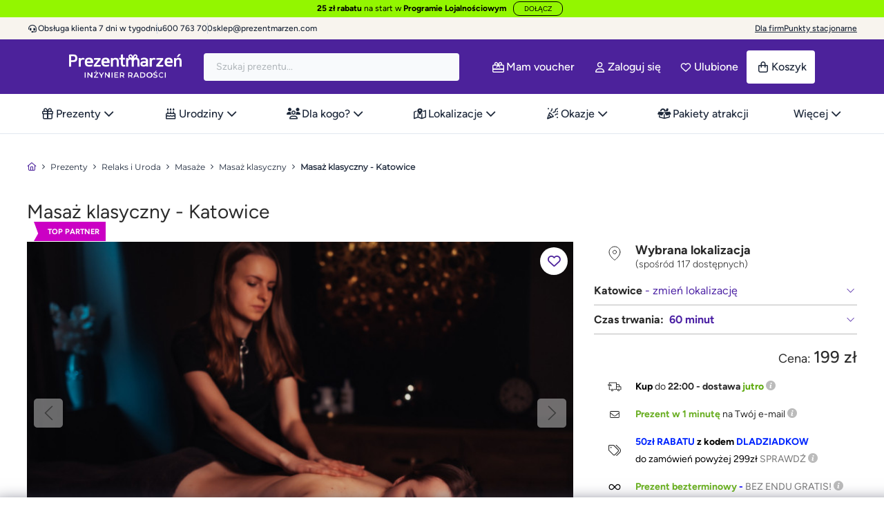

--- FILE ---
content_type: text/html; charset=utf-8
request_url: https://prezentmarzen.com/masaz-klasyczny-katowice/
body_size: 134281
content:
<!DOCTYPE HTML>
<!--[if lt IE 7]>
<html class="no-js lt-ie9 lt-ie8 lt-ie7" 	  lang="pl-pl" ><![endif]-->
<!--[if IE 7]>
<html class="no-js lt-ie9 lt-ie8 ie7" 	  lang="pl-pl" ><![endif]-->
<!--[if IE 8]>
<html class="no-js lt-ie9 ie8" 	  lang="pl-pl" ><![endif]-->
<!--[if gt IE 8]>
<html class="no-js ie9"  lang="pl-pl"
	  ><![endif]-->
<html lang="pl-pl" class="no-js">
<head>
	<meta charset="utf-8"/><script type="text/javascript">(window.NREUM||(NREUM={})).init={privacy:{cookies_enabled:true},ajax:{deny_list:["bam.eu01.nr-data.net"]},feature_flags:["soft_nav"],distributed_tracing:{enabled:true}};(window.NREUM||(NREUM={})).loader_config={agentID:"538716052",accountID:"6594008",trustKey:"6594008",xpid:"UgMOVVZTABAEUVNXDggEXlM=",licenseKey:"NRJS-89ee28274f435b3b108",applicationID:"452599387",browserID:"538716052"};;/*! For license information please see nr-loader-spa-1.308.0.min.js.LICENSE.txt */
(()=>{var e,t,r={384:(e,t,r)=>{"use strict";r.d(t,{NT:()=>a,US:()=>u,Zm:()=>o,bQ:()=>d,dV:()=>c,pV:()=>l});var n=r(6154),i=r(1863),s=r(1910);const a={beacon:"bam.nr-data.net",errorBeacon:"bam.nr-data.net"};function o(){return n.gm.NREUM||(n.gm.NREUM={}),void 0===n.gm.newrelic&&(n.gm.newrelic=n.gm.NREUM),n.gm.NREUM}function c(){let e=o();return e.o||(e.o={ST:n.gm.setTimeout,SI:n.gm.setImmediate||n.gm.setInterval,CT:n.gm.clearTimeout,XHR:n.gm.XMLHttpRequest,REQ:n.gm.Request,EV:n.gm.Event,PR:n.gm.Promise,MO:n.gm.MutationObserver,FETCH:n.gm.fetch,WS:n.gm.WebSocket},(0,s.i)(...Object.values(e.o))),e}function d(e,t){let r=o();r.initializedAgents??={},t.initializedAt={ms:(0,i.t)(),date:new Date},r.initializedAgents[e]=t}function u(e,t){o()[e]=t}function l(){return function(){let e=o();const t=e.info||{};e.info={beacon:a.beacon,errorBeacon:a.errorBeacon,...t}}(),function(){let e=o();const t=e.init||{};e.init={...t}}(),c(),function(){let e=o();const t=e.loader_config||{};e.loader_config={...t}}(),o()}},782:(e,t,r)=>{"use strict";r.d(t,{T:()=>n});const n=r(860).K7.pageViewTiming},860:(e,t,r)=>{"use strict";r.d(t,{$J:()=>u,K7:()=>c,P3:()=>d,XX:()=>i,Yy:()=>o,df:()=>s,qY:()=>n,v4:()=>a});const n="events",i="jserrors",s="browser/blobs",a="rum",o="browser/logs",c={ajax:"ajax",genericEvents:"generic_events",jserrors:i,logging:"logging",metrics:"metrics",pageAction:"page_action",pageViewEvent:"page_view_event",pageViewTiming:"page_view_timing",sessionReplay:"session_replay",sessionTrace:"session_trace",softNav:"soft_navigations",spa:"spa"},d={[c.pageViewEvent]:1,[c.pageViewTiming]:2,[c.metrics]:3,[c.jserrors]:4,[c.spa]:5,[c.ajax]:6,[c.sessionTrace]:7,[c.softNav]:8,[c.sessionReplay]:9,[c.logging]:10,[c.genericEvents]:11},u={[c.pageViewEvent]:a,[c.pageViewTiming]:n,[c.ajax]:n,[c.spa]:n,[c.softNav]:n,[c.metrics]:i,[c.jserrors]:i,[c.sessionTrace]:s,[c.sessionReplay]:s,[c.logging]:o,[c.genericEvents]:"ins"}},944:(e,t,r)=>{"use strict";r.d(t,{R:()=>i});var n=r(3241);function i(e,t){"function"==typeof console.debug&&(console.debug("New Relic Warning: https://github.com/newrelic/newrelic-browser-agent/blob/main/docs/warning-codes.md#".concat(e),t),(0,n.W)({agentIdentifier:null,drained:null,type:"data",name:"warn",feature:"warn",data:{code:e,secondary:t}}))}},993:(e,t,r)=>{"use strict";r.d(t,{A$:()=>s,ET:()=>a,TZ:()=>o,p_:()=>i});var n=r(860);const i={ERROR:"ERROR",WARN:"WARN",INFO:"INFO",DEBUG:"DEBUG",TRACE:"TRACE"},s={OFF:0,ERROR:1,WARN:2,INFO:3,DEBUG:4,TRACE:5},a="log",o=n.K7.logging},1541:(e,t,r)=>{"use strict";r.d(t,{U:()=>i,f:()=>n});const n={MFE:"MFE",BA:"BA"};function i(e,t){if(2!==t?.harvestEndpointVersion)return{};const r=t.agentRef.runtime.appMetadata.agents[0].entityGuid;return e?{"source.id":e.id,"source.name":e.name,"source.type":e.type,"parent.id":e.parent?.id||r,"parent.type":e.parent?.type||n.BA}:{"entity.guid":r,appId:t.agentRef.info.applicationID}}},1687:(e,t,r)=>{"use strict";r.d(t,{Ak:()=>d,Ze:()=>h,x3:()=>u});var n=r(3241),i=r(7836),s=r(3606),a=r(860),o=r(2646);const c={};function d(e,t){const r={staged:!1,priority:a.P3[t]||0};l(e),c[e].get(t)||c[e].set(t,r)}function u(e,t){e&&c[e]&&(c[e].get(t)&&c[e].delete(t),p(e,t,!1),c[e].size&&f(e))}function l(e){if(!e)throw new Error("agentIdentifier required");c[e]||(c[e]=new Map)}function h(e="",t="feature",r=!1){if(l(e),!e||!c[e].get(t)||r)return p(e,t);c[e].get(t).staged=!0,f(e)}function f(e){const t=Array.from(c[e]);t.every(([e,t])=>t.staged)&&(t.sort((e,t)=>e[1].priority-t[1].priority),t.forEach(([t])=>{c[e].delete(t),p(e,t)}))}function p(e,t,r=!0){const a=e?i.ee.get(e):i.ee,c=s.i.handlers;if(!a.aborted&&a.backlog&&c){if((0,n.W)({agentIdentifier:e,type:"lifecycle",name:"drain",feature:t}),r){const e=a.backlog[t],r=c[t];if(r){for(let t=0;e&&t<e.length;++t)g(e[t],r);Object.entries(r).forEach(([e,t])=>{Object.values(t||{}).forEach(t=>{t[0]?.on&&t[0]?.context()instanceof o.y&&t[0].on(e,t[1])})})}}a.isolatedBacklog||delete c[t],a.backlog[t]=null,a.emit("drain-"+t,[])}}function g(e,t){var r=e[1];Object.values(t[r]||{}).forEach(t=>{var r=e[0];if(t[0]===r){var n=t[1],i=e[3],s=e[2];n.apply(i,s)}})}},1738:(e,t,r)=>{"use strict";r.d(t,{U:()=>f,Y:()=>h});var n=r(3241),i=r(9908),s=r(1863),a=r(944),o=r(5701),c=r(3969),d=r(8362),u=r(860),l=r(4261);function h(e,t,r,s){const h=s||r;!h||h[e]&&h[e]!==d.d.prototype[e]||(h[e]=function(){(0,i.p)(c.xV,["API/"+e+"/called"],void 0,u.K7.metrics,r.ee),(0,n.W)({agentIdentifier:r.agentIdentifier,drained:!!o.B?.[r.agentIdentifier],type:"data",name:"api",feature:l.Pl+e,data:{}});try{return t.apply(this,arguments)}catch(e){(0,a.R)(23,e)}})}function f(e,t,r,n,a){const o=e.info;null===r?delete o.jsAttributes[t]:o.jsAttributes[t]=r,(a||null===r)&&(0,i.p)(l.Pl+n,[(0,s.t)(),t,r],void 0,"session",e.ee)}},1741:(e,t,r)=>{"use strict";r.d(t,{W:()=>s});var n=r(944),i=r(4261);class s{#e(e,...t){if(this[e]!==s.prototype[e])return this[e](...t);(0,n.R)(35,e)}addPageAction(e,t){return this.#e(i.hG,e,t)}register(e){return this.#e(i.eY,e)}recordCustomEvent(e,t){return this.#e(i.fF,e,t)}setPageViewName(e,t){return this.#e(i.Fw,e,t)}setCustomAttribute(e,t,r){return this.#e(i.cD,e,t,r)}noticeError(e,t){return this.#e(i.o5,e,t)}setUserId(e,t=!1){return this.#e(i.Dl,e,t)}setApplicationVersion(e){return this.#e(i.nb,e)}setErrorHandler(e){return this.#e(i.bt,e)}addRelease(e,t){return this.#e(i.k6,e,t)}log(e,t){return this.#e(i.$9,e,t)}start(){return this.#e(i.d3)}finished(e){return this.#e(i.BL,e)}recordReplay(){return this.#e(i.CH)}pauseReplay(){return this.#e(i.Tb)}addToTrace(e){return this.#e(i.U2,e)}setCurrentRouteName(e){return this.#e(i.PA,e)}interaction(e){return this.#e(i.dT,e)}wrapLogger(e,t,r){return this.#e(i.Wb,e,t,r)}measure(e,t){return this.#e(i.V1,e,t)}consent(e){return this.#e(i.Pv,e)}}},1863:(e,t,r)=>{"use strict";function n(){return Math.floor(performance.now())}r.d(t,{t:()=>n})},1910:(e,t,r)=>{"use strict";r.d(t,{i:()=>s});var n=r(944);const i=new Map;function s(...e){return e.every(e=>{if(i.has(e))return i.get(e);const t="function"==typeof e?e.toString():"",r=t.includes("[native code]"),s=t.includes("nrWrapper");return r||s||(0,n.R)(64,e?.name||t),i.set(e,r),r})}},2555:(e,t,r)=>{"use strict";r.d(t,{D:()=>o,f:()=>a});var n=r(384),i=r(8122);const s={beacon:n.NT.beacon,errorBeacon:n.NT.errorBeacon,licenseKey:void 0,applicationID:void 0,sa:void 0,queueTime:void 0,applicationTime:void 0,ttGuid:void 0,user:void 0,account:void 0,product:void 0,extra:void 0,jsAttributes:{},userAttributes:void 0,atts:void 0,transactionName:void 0,tNamePlain:void 0};function a(e){try{return!!e.licenseKey&&!!e.errorBeacon&&!!e.applicationID}catch(e){return!1}}const o=e=>(0,i.a)(e,s)},2614:(e,t,r)=>{"use strict";r.d(t,{BB:()=>a,H3:()=>n,g:()=>d,iL:()=>c,tS:()=>o,uh:()=>i,wk:()=>s});const n="NRBA",i="SESSION",s=144e5,a=18e5,o={STARTED:"session-started",PAUSE:"session-pause",RESET:"session-reset",RESUME:"session-resume",UPDATE:"session-update"},c={SAME_TAB:"same-tab",CROSS_TAB:"cross-tab"},d={OFF:0,FULL:1,ERROR:2}},2646:(e,t,r)=>{"use strict";r.d(t,{y:()=>n});class n{constructor(e){this.contextId=e}}},2843:(e,t,r)=>{"use strict";r.d(t,{G:()=>s,u:()=>i});var n=r(3878);function i(e,t=!1,r,i){(0,n.DD)("visibilitychange",function(){if(t)return void("hidden"===document.visibilityState&&e());e(document.visibilityState)},r,i)}function s(e,t,r){(0,n.sp)("pagehide",e,t,r)}},3241:(e,t,r)=>{"use strict";r.d(t,{W:()=>s});var n=r(6154);const i="newrelic";function s(e={}){try{n.gm.dispatchEvent(new CustomEvent(i,{detail:e}))}catch(e){}}},3304:(e,t,r)=>{"use strict";r.d(t,{A:()=>s});var n=r(7836);const i=()=>{const e=new WeakSet;return(t,r)=>{if("object"==typeof r&&null!==r){if(e.has(r))return;e.add(r)}return r}};function s(e){try{return JSON.stringify(e,i())??""}catch(e){try{n.ee.emit("internal-error",[e])}catch(e){}return""}}},3333:(e,t,r)=>{"use strict";r.d(t,{$v:()=>u,TZ:()=>n,Xh:()=>c,Zp:()=>i,kd:()=>d,mq:()=>o,nf:()=>a,qN:()=>s});const n=r(860).K7.genericEvents,i=["auxclick","click","copy","keydown","paste","scrollend"],s=["focus","blur"],a=4,o=1e3,c=2e3,d=["PageAction","UserAction","BrowserPerformance"],u={RESOURCES:"experimental.resources",REGISTER:"register"}},3434:(e,t,r)=>{"use strict";r.d(t,{Jt:()=>s,YM:()=>d});var n=r(7836),i=r(5607);const s="nr@original:".concat(i.W),a=50;var o=Object.prototype.hasOwnProperty,c=!1;function d(e,t){return e||(e=n.ee),r.inPlace=function(e,t,n,i,s){n||(n="");const a="-"===n.charAt(0);for(let o=0;o<t.length;o++){const c=t[o],d=e[c];l(d)||(e[c]=r(d,a?c+n:n,i,c,s))}},r.flag=s,r;function r(t,r,n,c,d){return l(t)?t:(r||(r=""),nrWrapper[s]=t,function(e,t,r){if(Object.defineProperty&&Object.keys)try{return Object.keys(e).forEach(function(r){Object.defineProperty(t,r,{get:function(){return e[r]},set:function(t){return e[r]=t,t}})}),t}catch(e){u([e],r)}for(var n in e)o.call(e,n)&&(t[n]=e[n])}(t,nrWrapper,e),nrWrapper);function nrWrapper(){var s,o,l,h;let f;try{o=this,s=[...arguments],l="function"==typeof n?n(s,o):n||{}}catch(t){u([t,"",[s,o,c],l],e)}i(r+"start",[s,o,c],l,d);const p=performance.now();let g;try{return h=t.apply(o,s),g=performance.now(),h}catch(e){throw g=performance.now(),i(r+"err",[s,o,e],l,d),f=e,f}finally{const e=g-p,t={start:p,end:g,duration:e,isLongTask:e>=a,methodName:c,thrownError:f};t.isLongTask&&i("long-task",[t,o],l,d),i(r+"end",[s,o,h],l,d)}}}function i(r,n,i,s){if(!c||t){var a=c;c=!0;try{e.emit(r,n,i,t,s)}catch(t){u([t,r,n,i],e)}c=a}}}function u(e,t){t||(t=n.ee);try{t.emit("internal-error",e)}catch(e){}}function l(e){return!(e&&"function"==typeof e&&e.apply&&!e[s])}},3606:(e,t,r)=>{"use strict";r.d(t,{i:()=>s});var n=r(9908);s.on=a;var i=s.handlers={};function s(e,t,r,s){a(s||n.d,i,e,t,r)}function a(e,t,r,i,s){s||(s="feature"),e||(e=n.d);var a=t[s]=t[s]||{};(a[r]=a[r]||[]).push([e,i])}},3738:(e,t,r)=>{"use strict";r.d(t,{He:()=>i,Kp:()=>o,Lc:()=>d,Rz:()=>u,TZ:()=>n,bD:()=>s,d3:()=>a,jx:()=>l,sl:()=>h,uP:()=>c});const n=r(860).K7.sessionTrace,i="bstResource",s="resource",a="-start",o="-end",c="fn"+a,d="fn"+o,u="pushState",l=1e3,h=3e4},3785:(e,t,r)=>{"use strict";r.d(t,{R:()=>c,b:()=>d});var n=r(9908),i=r(1863),s=r(860),a=r(3969),o=r(993);function c(e,t,r={},c=o.p_.INFO,d=!0,u,l=(0,i.t)()){(0,n.p)(a.xV,["API/logging/".concat(c.toLowerCase(),"/called")],void 0,s.K7.metrics,e),(0,n.p)(o.ET,[l,t,r,c,d,u],void 0,s.K7.logging,e)}function d(e){return"string"==typeof e&&Object.values(o.p_).some(t=>t===e.toUpperCase().trim())}},3878:(e,t,r)=>{"use strict";function n(e,t){return{capture:e,passive:!1,signal:t}}function i(e,t,r=!1,i){window.addEventListener(e,t,n(r,i))}function s(e,t,r=!1,i){document.addEventListener(e,t,n(r,i))}r.d(t,{DD:()=>s,jT:()=>n,sp:()=>i})},3962:(e,t,r)=>{"use strict";r.d(t,{AM:()=>a,O2:()=>l,OV:()=>s,Qu:()=>h,TZ:()=>c,ih:()=>f,pP:()=>o,t1:()=>u,tC:()=>i,wD:()=>d});var n=r(860);const i=["click","keydown","submit"],s="popstate",a="api",o="initialPageLoad",c=n.K7.softNav,d=5e3,u=500,l={INITIAL_PAGE_LOAD:"",ROUTE_CHANGE:1,UNSPECIFIED:2},h={INTERACTION:1,AJAX:2,CUSTOM_END:3,CUSTOM_TRACER:4},f={IP:"in progress",PF:"pending finish",FIN:"finished",CAN:"cancelled"}},3969:(e,t,r)=>{"use strict";r.d(t,{TZ:()=>n,XG:()=>o,rs:()=>i,xV:()=>a,z_:()=>s});const n=r(860).K7.metrics,i="sm",s="cm",a="storeSupportabilityMetrics",o="storeEventMetrics"},4234:(e,t,r)=>{"use strict";r.d(t,{W:()=>s});var n=r(7836),i=r(1687);class s{constructor(e,t){this.agentIdentifier=e,this.ee=n.ee.get(e),this.featureName=t,this.blocked=!1}deregisterDrain(){(0,i.x3)(this.agentIdentifier,this.featureName)}}},4261:(e,t,r)=>{"use strict";r.d(t,{$9:()=>u,BL:()=>c,CH:()=>p,Dl:()=>R,Fw:()=>w,PA:()=>v,Pl:()=>n,Pv:()=>A,Tb:()=>h,U2:()=>a,V1:()=>E,Wb:()=>T,bt:()=>y,cD:()=>b,d3:()=>x,dT:()=>d,eY:()=>g,fF:()=>f,hG:()=>s,hw:()=>i,k6:()=>o,nb:()=>m,o5:()=>l});const n="api-",i=n+"ixn-",s="addPageAction",a="addToTrace",o="addRelease",c="finished",d="interaction",u="log",l="noticeError",h="pauseReplay",f="recordCustomEvent",p="recordReplay",g="register",m="setApplicationVersion",v="setCurrentRouteName",b="setCustomAttribute",y="setErrorHandler",w="setPageViewName",R="setUserId",x="start",T="wrapLogger",E="measure",A="consent"},5205:(e,t,r)=>{"use strict";r.d(t,{j:()=>S});var n=r(384),i=r(1741);var s=r(2555),a=r(3333);const o=e=>{if(!e||"string"!=typeof e)return!1;try{document.createDocumentFragment().querySelector(e)}catch{return!1}return!0};var c=r(2614),d=r(944),u=r(8122);const l="[data-nr-mask]",h=e=>(0,u.a)(e,(()=>{const e={feature_flags:[],experimental:{allow_registered_children:!1,resources:!1},mask_selector:"*",block_selector:"[data-nr-block]",mask_input_options:{color:!1,date:!1,"datetime-local":!1,email:!1,month:!1,number:!1,range:!1,search:!1,tel:!1,text:!1,time:!1,url:!1,week:!1,textarea:!1,select:!1,password:!0}};return{ajax:{deny_list:void 0,block_internal:!0,enabled:!0,autoStart:!0},api:{get allow_registered_children(){return e.feature_flags.includes(a.$v.REGISTER)||e.experimental.allow_registered_children},set allow_registered_children(t){e.experimental.allow_registered_children=t},duplicate_registered_data:!1},browser_consent_mode:{enabled:!1},distributed_tracing:{enabled:void 0,exclude_newrelic_header:void 0,cors_use_newrelic_header:void 0,cors_use_tracecontext_headers:void 0,allowed_origins:void 0},get feature_flags(){return e.feature_flags},set feature_flags(t){e.feature_flags=t},generic_events:{enabled:!0,autoStart:!0},harvest:{interval:30},jserrors:{enabled:!0,autoStart:!0},logging:{enabled:!0,autoStart:!0},metrics:{enabled:!0,autoStart:!0},obfuscate:void 0,page_action:{enabled:!0},page_view_event:{enabled:!0,autoStart:!0},page_view_timing:{enabled:!0,autoStart:!0},performance:{capture_marks:!1,capture_measures:!1,capture_detail:!0,resources:{get enabled(){return e.feature_flags.includes(a.$v.RESOURCES)||e.experimental.resources},set enabled(t){e.experimental.resources=t},asset_types:[],first_party_domains:[],ignore_newrelic:!0}},privacy:{cookies_enabled:!0},proxy:{assets:void 0,beacon:void 0},session:{expiresMs:c.wk,inactiveMs:c.BB},session_replay:{autoStart:!0,enabled:!1,preload:!1,sampling_rate:10,error_sampling_rate:100,collect_fonts:!1,inline_images:!1,fix_stylesheets:!0,mask_all_inputs:!0,get mask_text_selector(){return e.mask_selector},set mask_text_selector(t){o(t)?e.mask_selector="".concat(t,",").concat(l):""===t||null===t?e.mask_selector=l:(0,d.R)(5,t)},get block_class(){return"nr-block"},get ignore_class(){return"nr-ignore"},get mask_text_class(){return"nr-mask"},get block_selector(){return e.block_selector},set block_selector(t){o(t)?e.block_selector+=",".concat(t):""!==t&&(0,d.R)(6,t)},get mask_input_options(){return e.mask_input_options},set mask_input_options(t){t&&"object"==typeof t?e.mask_input_options={...t,password:!0}:(0,d.R)(7,t)}},session_trace:{enabled:!0,autoStart:!0},soft_navigations:{enabled:!0,autoStart:!0},spa:{enabled:!0,autoStart:!0},ssl:void 0,user_actions:{enabled:!0,elementAttributes:["id","className","tagName","type"]}}})());var f=r(6154),p=r(9324);let g=0;const m={buildEnv:p.F3,distMethod:p.Xs,version:p.xv,originTime:f.WN},v={consented:!1},b={appMetadata:{},get consented(){return this.session?.state?.consent||v.consented},set consented(e){v.consented=e},customTransaction:void 0,denyList:void 0,disabled:!1,harvester:void 0,isolatedBacklog:!1,isRecording:!1,loaderType:void 0,maxBytes:3e4,obfuscator:void 0,onerror:void 0,ptid:void 0,releaseIds:{},session:void 0,timeKeeper:void 0,registeredEntities:[],jsAttributesMetadata:{bytes:0},get harvestCount(){return++g}},y=e=>{const t=(0,u.a)(e,b),r=Object.keys(m).reduce((e,t)=>(e[t]={value:m[t],writable:!1,configurable:!0,enumerable:!0},e),{});return Object.defineProperties(t,r)};var w=r(5701);const R=e=>{const t=e.startsWith("http");e+="/",r.p=t?e:"https://"+e};var x=r(7836),T=r(3241);const E={accountID:void 0,trustKey:void 0,agentID:void 0,licenseKey:void 0,applicationID:void 0,xpid:void 0},A=e=>(0,u.a)(e,E),_=new Set;function S(e,t={},r,a){let{init:o,info:c,loader_config:d,runtime:u={},exposed:l=!0}=t;if(!c){const e=(0,n.pV)();o=e.init,c=e.info,d=e.loader_config}e.init=h(o||{}),e.loader_config=A(d||{}),c.jsAttributes??={},f.bv&&(c.jsAttributes.isWorker=!0),e.info=(0,s.D)(c);const p=e.init,g=[c.beacon,c.errorBeacon];_.has(e.agentIdentifier)||(p.proxy.assets&&(R(p.proxy.assets),g.push(p.proxy.assets)),p.proxy.beacon&&g.push(p.proxy.beacon),e.beacons=[...g],function(e){const t=(0,n.pV)();Object.getOwnPropertyNames(i.W.prototype).forEach(r=>{const n=i.W.prototype[r];if("function"!=typeof n||"constructor"===n)return;let s=t[r];e[r]&&!1!==e.exposed&&"micro-agent"!==e.runtime?.loaderType&&(t[r]=(...t)=>{const n=e[r](...t);return s?s(...t):n})})}(e),(0,n.US)("activatedFeatures",w.B)),u.denyList=[...p.ajax.deny_list||[],...p.ajax.block_internal?g:[]],u.ptid=e.agentIdentifier,u.loaderType=r,e.runtime=y(u),_.has(e.agentIdentifier)||(e.ee=x.ee.get(e.agentIdentifier),e.exposed=l,(0,T.W)({agentIdentifier:e.agentIdentifier,drained:!!w.B?.[e.agentIdentifier],type:"lifecycle",name:"initialize",feature:void 0,data:e.config})),_.add(e.agentIdentifier)}},5270:(e,t,r)=>{"use strict";r.d(t,{Aw:()=>a,SR:()=>s,rF:()=>o});var n=r(384),i=r(7767);function s(e){return!!(0,n.dV)().o.MO&&(0,i.V)(e)&&!0===e?.session_trace.enabled}function a(e){return!0===e?.session_replay.preload&&s(e)}function o(e,t){try{if("string"==typeof t?.type){if("password"===t.type.toLowerCase())return"*".repeat(e?.length||0);if(void 0!==t?.dataset?.nrUnmask||t?.classList?.contains("nr-unmask"))return e}}catch(e){}return"string"==typeof e?e.replace(/[\S]/g,"*"):"*".repeat(e?.length||0)}},5289:(e,t,r)=>{"use strict";r.d(t,{GG:()=>a,Qr:()=>c,sB:()=>o});var n=r(3878),i=r(6389);function s(){return"undefined"==typeof document||"complete"===document.readyState}function a(e,t){if(s())return e();const r=(0,i.J)(e),a=setInterval(()=>{s()&&(clearInterval(a),r())},500);(0,n.sp)("load",r,t)}function o(e){if(s())return e();(0,n.DD)("DOMContentLoaded",e)}function c(e){if(s())return e();(0,n.sp)("popstate",e)}},5607:(e,t,r)=>{"use strict";r.d(t,{W:()=>n});const n=(0,r(9566).bz)()},5701:(e,t,r)=>{"use strict";r.d(t,{B:()=>s,t:()=>a});var n=r(3241);const i=new Set,s={};function a(e,t){const r=t.agentIdentifier;s[r]??={},e&&"object"==typeof e&&(i.has(r)||(t.ee.emit("rumresp",[e]),s[r]=e,i.add(r),(0,n.W)({agentIdentifier:r,loaded:!0,drained:!0,type:"lifecycle",name:"load",feature:void 0,data:e})))}},6154:(e,t,r)=>{"use strict";r.d(t,{OF:()=>d,RI:()=>i,WN:()=>h,bv:()=>s,eN:()=>f,gm:()=>a,lR:()=>l,m:()=>c,mw:()=>o,sb:()=>u});var n=r(1863);const i="undefined"!=typeof window&&!!window.document,s="undefined"!=typeof WorkerGlobalScope&&("undefined"!=typeof self&&self instanceof WorkerGlobalScope&&self.navigator instanceof WorkerNavigator||"undefined"!=typeof globalThis&&globalThis instanceof WorkerGlobalScope&&globalThis.navigator instanceof WorkerNavigator),a=i?window:"undefined"!=typeof WorkerGlobalScope&&("undefined"!=typeof self&&self instanceof WorkerGlobalScope&&self||"undefined"!=typeof globalThis&&globalThis instanceof WorkerGlobalScope&&globalThis),o=Boolean("hidden"===a?.document?.visibilityState),c=""+a?.location,d=/iPad|iPhone|iPod/.test(a.navigator?.userAgent),u=d&&"undefined"==typeof SharedWorker,l=(()=>{const e=a.navigator?.userAgent?.match(/Firefox[/\s](\d+\.\d+)/);return Array.isArray(e)&&e.length>=2?+e[1]:0})(),h=Date.now()-(0,n.t)(),f=()=>"undefined"!=typeof PerformanceNavigationTiming&&a?.performance?.getEntriesByType("navigation")?.[0]?.responseStart},6344:(e,t,r)=>{"use strict";r.d(t,{BB:()=>u,Qb:()=>l,TZ:()=>i,Ug:()=>a,Vh:()=>s,_s:()=>o,bc:()=>d,yP:()=>c});var n=r(2614);const i=r(860).K7.sessionReplay,s="errorDuringReplay",a=.12,o={DomContentLoaded:0,Load:1,FullSnapshot:2,IncrementalSnapshot:3,Meta:4,Custom:5},c={[n.g.ERROR]:15e3,[n.g.FULL]:3e5,[n.g.OFF]:0},d={RESET:{message:"Session was reset",sm:"Reset"},IMPORT:{message:"Recorder failed to import",sm:"Import"},TOO_MANY:{message:"429: Too Many Requests",sm:"Too-Many"},TOO_BIG:{message:"Payload was too large",sm:"Too-Big"},CROSS_TAB:{message:"Session Entity was set to OFF on another tab",sm:"Cross-Tab"},ENTITLEMENTS:{message:"Session Replay is not allowed and will not be started",sm:"Entitlement"}},u=5e3,l={API:"api",RESUME:"resume",SWITCH_TO_FULL:"switchToFull",INITIALIZE:"initialize",PRELOAD:"preload"}},6389:(e,t,r)=>{"use strict";function n(e,t=500,r={}){const n=r?.leading||!1;let i;return(...r)=>{n&&void 0===i&&(e.apply(this,r),i=setTimeout(()=>{i=clearTimeout(i)},t)),n||(clearTimeout(i),i=setTimeout(()=>{e.apply(this,r)},t))}}function i(e){let t=!1;return(...r)=>{t||(t=!0,e.apply(this,r))}}r.d(t,{J:()=>i,s:()=>n})},6630:(e,t,r)=>{"use strict";r.d(t,{T:()=>n});const n=r(860).K7.pageViewEvent},6774:(e,t,r)=>{"use strict";r.d(t,{T:()=>n});const n=r(860).K7.jserrors},7295:(e,t,r)=>{"use strict";r.d(t,{Xv:()=>a,gX:()=>i,iW:()=>s});var n=[];function i(e){if(!e||s(e))return!1;if(0===n.length)return!0;if("*"===n[0].hostname)return!1;for(var t=0;t<n.length;t++){var r=n[t];if(r.hostname.test(e.hostname)&&r.pathname.test(e.pathname))return!1}return!0}function s(e){return void 0===e.hostname}function a(e){if(n=[],e&&e.length)for(var t=0;t<e.length;t++){let r=e[t];if(!r)continue;if("*"===r)return void(n=[{hostname:"*"}]);0===r.indexOf("http://")?r=r.substring(7):0===r.indexOf("https://")&&(r=r.substring(8));const i=r.indexOf("/");let s,a;i>0?(s=r.substring(0,i),a=r.substring(i)):(s=r,a="*");let[c]=s.split(":");n.push({hostname:o(c),pathname:o(a,!0)})}}function o(e,t=!1){const r=e.replace(/[.+?^${}()|[\]\\]/g,e=>"\\"+e).replace(/\*/g,".*?");return new RegExp((t?"^":"")+r+"$")}},7485:(e,t,r)=>{"use strict";r.d(t,{D:()=>i});var n=r(6154);function i(e){if(0===(e||"").indexOf("data:"))return{protocol:"data"};try{const t=new URL(e,location.href),r={port:t.port,hostname:t.hostname,pathname:t.pathname,search:t.search,protocol:t.protocol.slice(0,t.protocol.indexOf(":")),sameOrigin:t.protocol===n.gm?.location?.protocol&&t.host===n.gm?.location?.host};return r.port&&""!==r.port||("http:"===t.protocol&&(r.port="80"),"https:"===t.protocol&&(r.port="443")),r.pathname&&""!==r.pathname?r.pathname.startsWith("/")||(r.pathname="/".concat(r.pathname)):r.pathname="/",r}catch(e){return{}}}},7699:(e,t,r)=>{"use strict";r.d(t,{It:()=>s,KC:()=>o,No:()=>i,qh:()=>a});var n=r(860);const i=16e3,s=1e6,a="SESSION_ERROR",o={[n.K7.logging]:!0,[n.K7.genericEvents]:!1,[n.K7.jserrors]:!1,[n.K7.ajax]:!1}},7767:(e,t,r)=>{"use strict";r.d(t,{V:()=>i});var n=r(6154);const i=e=>n.RI&&!0===e?.privacy.cookies_enabled},7836:(e,t,r)=>{"use strict";r.d(t,{P:()=>o,ee:()=>c});var n=r(384),i=r(8990),s=r(2646),a=r(5607);const o="nr@context:".concat(a.W),c=function e(t,r){var n={},a={},u={},l=!1;try{l=16===r.length&&d.initializedAgents?.[r]?.runtime.isolatedBacklog}catch(e){}var h={on:p,addEventListener:p,removeEventListener:function(e,t){var r=n[e];if(!r)return;for(var i=0;i<r.length;i++)r[i]===t&&r.splice(i,1)},emit:function(e,r,n,i,s){!1!==s&&(s=!0);if(c.aborted&&!i)return;t&&s&&t.emit(e,r,n);var o=f(n);g(e).forEach(e=>{e.apply(o,r)});var d=v()[a[e]];d&&d.push([h,e,r,o]);return o},get:m,listeners:g,context:f,buffer:function(e,t){const r=v();if(t=t||"feature",h.aborted)return;Object.entries(e||{}).forEach(([e,n])=>{a[n]=t,t in r||(r[t]=[])})},abort:function(){h._aborted=!0,Object.keys(h.backlog).forEach(e=>{delete h.backlog[e]})},isBuffering:function(e){return!!v()[a[e]]},debugId:r,backlog:l?{}:t&&"object"==typeof t.backlog?t.backlog:{},isolatedBacklog:l};return Object.defineProperty(h,"aborted",{get:()=>{let e=h._aborted||!1;return e||(t&&(e=t.aborted),e)}}),h;function f(e){return e&&e instanceof s.y?e:e?(0,i.I)(e,o,()=>new s.y(o)):new s.y(o)}function p(e,t){n[e]=g(e).concat(t)}function g(e){return n[e]||[]}function m(t){return u[t]=u[t]||e(h,t)}function v(){return h.backlog}}(void 0,"globalEE"),d=(0,n.Zm)();d.ee||(d.ee=c)},8122:(e,t,r)=>{"use strict";r.d(t,{a:()=>i});var n=r(944);function i(e,t){try{if(!e||"object"!=typeof e)return(0,n.R)(3);if(!t||"object"!=typeof t)return(0,n.R)(4);const r=Object.create(Object.getPrototypeOf(t),Object.getOwnPropertyDescriptors(t)),s=0===Object.keys(r).length?e:r;for(let a in s)if(void 0!==e[a])try{if(null===e[a]){r[a]=null;continue}Array.isArray(e[a])&&Array.isArray(t[a])?r[a]=Array.from(new Set([...e[a],...t[a]])):"object"==typeof e[a]&&"object"==typeof t[a]?r[a]=i(e[a],t[a]):r[a]=e[a]}catch(e){r[a]||(0,n.R)(1,e)}return r}catch(e){(0,n.R)(2,e)}}},8139:(e,t,r)=>{"use strict";r.d(t,{u:()=>h});var n=r(7836),i=r(3434),s=r(8990),a=r(6154);const o={},c=a.gm.XMLHttpRequest,d="addEventListener",u="removeEventListener",l="nr@wrapped:".concat(n.P);function h(e){var t=function(e){return(e||n.ee).get("events")}(e);if(o[t.debugId]++)return t;o[t.debugId]=1;var r=(0,i.YM)(t,!0);function h(e){r.inPlace(e,[d,u],"-",p)}function p(e,t){return e[1]}return"getPrototypeOf"in Object&&(a.RI&&f(document,h),c&&f(c.prototype,h),f(a.gm,h)),t.on(d+"-start",function(e,t){var n=e[1];if(null!==n&&("function"==typeof n||"object"==typeof n)&&"newrelic"!==e[0]){var i=(0,s.I)(n,l,function(){var e={object:function(){if("function"!=typeof n.handleEvent)return;return n.handleEvent.apply(n,arguments)},function:n}[typeof n];return e?r(e,"fn-",null,e.name||"anonymous"):n});this.wrapped=e[1]=i}}),t.on(u+"-start",function(e){e[1]=this.wrapped||e[1]}),t}function f(e,t,...r){let n=e;for(;"object"==typeof n&&!Object.prototype.hasOwnProperty.call(n,d);)n=Object.getPrototypeOf(n);n&&t(n,...r)}},8362:(e,t,r)=>{"use strict";r.d(t,{d:()=>s});var n=r(9566),i=r(1741);class s extends i.W{agentIdentifier=(0,n.LA)(16)}},8374:(e,t,r)=>{r.nc=(()=>{try{return document?.currentScript?.nonce}catch(e){}return""})()},8990:(e,t,r)=>{"use strict";r.d(t,{I:()=>i});var n=Object.prototype.hasOwnProperty;function i(e,t,r){if(n.call(e,t))return e[t];var i=r();if(Object.defineProperty&&Object.keys)try{return Object.defineProperty(e,t,{value:i,writable:!0,enumerable:!1}),i}catch(e){}return e[t]=i,i}},9119:(e,t,r)=>{"use strict";r.d(t,{L:()=>s});var n=/([^?#]*)[^#]*(#[^?]*|$).*/,i=/([^?#]*)().*/;function s(e,t){return e?e.replace(t?n:i,"$1$2"):e}},9300:(e,t,r)=>{"use strict";r.d(t,{T:()=>n});const n=r(860).K7.ajax},9324:(e,t,r)=>{"use strict";r.d(t,{AJ:()=>a,F3:()=>i,Xs:()=>s,Yq:()=>o,xv:()=>n});const n="1.308.0",i="PROD",s="CDN",a="@newrelic/rrweb",o="1.0.1"},9566:(e,t,r)=>{"use strict";r.d(t,{LA:()=>o,ZF:()=>c,bz:()=>a,el:()=>d});var n=r(6154);const i="xxxxxxxx-xxxx-4xxx-yxxx-xxxxxxxxxxxx";function s(e,t){return e?15&e[t]:16*Math.random()|0}function a(){const e=n.gm?.crypto||n.gm?.msCrypto;let t,r=0;return e&&e.getRandomValues&&(t=e.getRandomValues(new Uint8Array(30))),i.split("").map(e=>"x"===e?s(t,r++).toString(16):"y"===e?(3&s()|8).toString(16):e).join("")}function o(e){const t=n.gm?.crypto||n.gm?.msCrypto;let r,i=0;t&&t.getRandomValues&&(r=t.getRandomValues(new Uint8Array(e)));const a=[];for(var o=0;o<e;o++)a.push(s(r,i++).toString(16));return a.join("")}function c(){return o(16)}function d(){return o(32)}},9908:(e,t,r)=>{"use strict";r.d(t,{d:()=>n,p:()=>i});var n=r(7836).ee.get("handle");function i(e,t,r,i,s){s?(s.buffer([e],i),s.emit(e,t,r)):(n.buffer([e],i),n.emit(e,t,r))}}},n={};function i(e){var t=n[e];if(void 0!==t)return t.exports;var s=n[e]={exports:{}};return r[e](s,s.exports,i),s.exports}i.m=r,i.d=(e,t)=>{for(var r in t)i.o(t,r)&&!i.o(e,r)&&Object.defineProperty(e,r,{enumerable:!0,get:t[r]})},i.f={},i.e=e=>Promise.all(Object.keys(i.f).reduce((t,r)=>(i.f[r](e,t),t),[])),i.u=e=>({212:"nr-spa-compressor",249:"nr-spa-recorder",478:"nr-spa"}[e]+"-1.308.0.min.js"),i.o=(e,t)=>Object.prototype.hasOwnProperty.call(e,t),e={},t="NRBA-1.308.0.PROD:",i.l=(r,n,s,a)=>{if(e[r])e[r].push(n);else{var o,c;if(void 0!==s)for(var d=document.getElementsByTagName("script"),u=0;u<d.length;u++){var l=d[u];if(l.getAttribute("src")==r||l.getAttribute("data-webpack")==t+s){o=l;break}}if(!o){c=!0;var h={478:"sha512-RSfSVnmHk59T/uIPbdSE0LPeqcEdF4/+XhfJdBuccH5rYMOEZDhFdtnh6X6nJk7hGpzHd9Ujhsy7lZEz/ORYCQ==",249:"sha512-ehJXhmntm85NSqW4MkhfQqmeKFulra3klDyY0OPDUE+sQ3GokHlPh1pmAzuNy//3j4ac6lzIbmXLvGQBMYmrkg==",212:"sha512-B9h4CR46ndKRgMBcK+j67uSR2RCnJfGefU+A7FrgR/k42ovXy5x/MAVFiSvFxuVeEk/pNLgvYGMp1cBSK/G6Fg=="};(o=document.createElement("script")).charset="utf-8",i.nc&&o.setAttribute("nonce",i.nc),o.setAttribute("data-webpack",t+s),o.src=r,0!==o.src.indexOf(window.location.origin+"/")&&(o.crossOrigin="anonymous"),h[a]&&(o.integrity=h[a])}e[r]=[n];var f=(t,n)=>{o.onerror=o.onload=null,clearTimeout(p);var i=e[r];if(delete e[r],o.parentNode&&o.parentNode.removeChild(o),i&&i.forEach(e=>e(n)),t)return t(n)},p=setTimeout(f.bind(null,void 0,{type:"timeout",target:o}),12e4);o.onerror=f.bind(null,o.onerror),o.onload=f.bind(null,o.onload),c&&document.head.appendChild(o)}},i.r=e=>{"undefined"!=typeof Symbol&&Symbol.toStringTag&&Object.defineProperty(e,Symbol.toStringTag,{value:"Module"}),Object.defineProperty(e,"__esModule",{value:!0})},i.p="https://js-agent.newrelic.com/",(()=>{var e={38:0,788:0};i.f.j=(t,r)=>{var n=i.o(e,t)?e[t]:void 0;if(0!==n)if(n)r.push(n[2]);else{var s=new Promise((r,i)=>n=e[t]=[r,i]);r.push(n[2]=s);var a=i.p+i.u(t),o=new Error;i.l(a,r=>{if(i.o(e,t)&&(0!==(n=e[t])&&(e[t]=void 0),n)){var s=r&&("load"===r.type?"missing":r.type),a=r&&r.target&&r.target.src;o.message="Loading chunk "+t+" failed: ("+s+": "+a+")",o.name="ChunkLoadError",o.type=s,o.request=a,n[1](o)}},"chunk-"+t,t)}};var t=(t,r)=>{var n,s,[a,o,c]=r,d=0;if(a.some(t=>0!==e[t])){for(n in o)i.o(o,n)&&(i.m[n]=o[n]);if(c)c(i)}for(t&&t(r);d<a.length;d++)s=a[d],i.o(e,s)&&e[s]&&e[s][0](),e[s]=0},r=self["webpackChunk:NRBA-1.308.0.PROD"]=self["webpackChunk:NRBA-1.308.0.PROD"]||[];r.forEach(t.bind(null,0)),r.push=t.bind(null,r.push.bind(r))})(),(()=>{"use strict";i(8374);var e=i(8362),t=i(860);const r=Object.values(t.K7);var n=i(5205);var s=i(9908),a=i(1863),o=i(4261),c=i(1738);var d=i(1687),u=i(4234),l=i(5289),h=i(6154),f=i(944),p=i(5270),g=i(7767),m=i(6389),v=i(7699);class b extends u.W{constructor(e,t){super(e.agentIdentifier,t),this.agentRef=e,this.abortHandler=void 0,this.featAggregate=void 0,this.loadedSuccessfully=void 0,this.onAggregateImported=new Promise(e=>{this.loadedSuccessfully=e}),this.deferred=Promise.resolve(),!1===e.init[this.featureName].autoStart?this.deferred=new Promise((t,r)=>{this.ee.on("manual-start-all",(0,m.J)(()=>{(0,d.Ak)(e.agentIdentifier,this.featureName),t()}))}):(0,d.Ak)(e.agentIdentifier,t)}importAggregator(e,t,r={}){if(this.featAggregate)return;const n=async()=>{let n;await this.deferred;try{if((0,g.V)(e.init)){const{setupAgentSession:t}=await i.e(478).then(i.bind(i,8766));n=t(e)}}catch(e){(0,f.R)(20,e),this.ee.emit("internal-error",[e]),(0,s.p)(v.qh,[e],void 0,this.featureName,this.ee)}try{if(!this.#t(this.featureName,n,e.init))return(0,d.Ze)(this.agentIdentifier,this.featureName),void this.loadedSuccessfully(!1);const{Aggregate:i}=await t();this.featAggregate=new i(e,r),e.runtime.harvester.initializedAggregates.push(this.featAggregate),this.loadedSuccessfully(!0)}catch(e){(0,f.R)(34,e),this.abortHandler?.(),(0,d.Ze)(this.agentIdentifier,this.featureName,!0),this.loadedSuccessfully(!1),this.ee&&this.ee.abort()}};h.RI?(0,l.GG)(()=>n(),!0):n()}#t(e,r,n){if(this.blocked)return!1;switch(e){case t.K7.sessionReplay:return(0,p.SR)(n)&&!!r;case t.K7.sessionTrace:return!!r;default:return!0}}}var y=i(6630),w=i(2614),R=i(3241);class x extends b{static featureName=y.T;constructor(e){var t;super(e,y.T),this.setupInspectionEvents(e.agentIdentifier),t=e,(0,c.Y)(o.Fw,function(e,r){"string"==typeof e&&("/"!==e.charAt(0)&&(e="/"+e),t.runtime.customTransaction=(r||"http://custom.transaction")+e,(0,s.p)(o.Pl+o.Fw,[(0,a.t)()],void 0,void 0,t.ee))},t),this.importAggregator(e,()=>i.e(478).then(i.bind(i,2467)))}setupInspectionEvents(e){const t=(t,r)=>{t&&(0,R.W)({agentIdentifier:e,timeStamp:t.timeStamp,loaded:"complete"===t.target.readyState,type:"window",name:r,data:t.target.location+""})};(0,l.sB)(e=>{t(e,"DOMContentLoaded")}),(0,l.GG)(e=>{t(e,"load")}),(0,l.Qr)(e=>{t(e,"navigate")}),this.ee.on(w.tS.UPDATE,(t,r)=>{(0,R.W)({agentIdentifier:e,type:"lifecycle",name:"session",data:r})})}}var T=i(384);class E extends e.d{constructor(e){var t;(super(),h.gm)?(this.features={},(0,T.bQ)(this.agentIdentifier,this),this.desiredFeatures=new Set(e.features||[]),this.desiredFeatures.add(x),(0,n.j)(this,e,e.loaderType||"agent"),t=this,(0,c.Y)(o.cD,function(e,r,n=!1){if("string"==typeof e){if(["string","number","boolean"].includes(typeof r)||null===r)return(0,c.U)(t,e,r,o.cD,n);(0,f.R)(40,typeof r)}else(0,f.R)(39,typeof e)},t),function(e){(0,c.Y)(o.Dl,function(t,r=!1){if("string"!=typeof t&&null!==t)return void(0,f.R)(41,typeof t);const n=e.info.jsAttributes["enduser.id"];r&&null!=n&&n!==t?(0,s.p)(o.Pl+"setUserIdAndResetSession",[t],void 0,"session",e.ee):(0,c.U)(e,"enduser.id",t,o.Dl,!0)},e)}(this),function(e){(0,c.Y)(o.nb,function(t){if("string"==typeof t||null===t)return(0,c.U)(e,"application.version",t,o.nb,!1);(0,f.R)(42,typeof t)},e)}(this),function(e){(0,c.Y)(o.d3,function(){e.ee.emit("manual-start-all")},e)}(this),function(e){(0,c.Y)(o.Pv,function(t=!0){if("boolean"==typeof t){if((0,s.p)(o.Pl+o.Pv,[t],void 0,"session",e.ee),e.runtime.consented=t,t){const t=e.features.page_view_event;t.onAggregateImported.then(e=>{const r=t.featAggregate;e&&!r.sentRum&&r.sendRum()})}}else(0,f.R)(65,typeof t)},e)}(this),this.run()):(0,f.R)(21)}get config(){return{info:this.info,init:this.init,loader_config:this.loader_config,runtime:this.runtime}}get api(){return this}run(){try{const e=function(e){const t={};return r.forEach(r=>{t[r]=!!e[r]?.enabled}),t}(this.init),n=[...this.desiredFeatures];n.sort((e,r)=>t.P3[e.featureName]-t.P3[r.featureName]),n.forEach(r=>{if(!e[r.featureName]&&r.featureName!==t.K7.pageViewEvent)return;if(r.featureName===t.K7.spa)return void(0,f.R)(67);const n=function(e){switch(e){case t.K7.ajax:return[t.K7.jserrors];case t.K7.sessionTrace:return[t.K7.ajax,t.K7.pageViewEvent];case t.K7.sessionReplay:return[t.K7.sessionTrace];case t.K7.pageViewTiming:return[t.K7.pageViewEvent];default:return[]}}(r.featureName).filter(e=>!(e in this.features));n.length>0&&(0,f.R)(36,{targetFeature:r.featureName,missingDependencies:n}),this.features[r.featureName]=new r(this)})}catch(e){(0,f.R)(22,e);for(const e in this.features)this.features[e].abortHandler?.();const t=(0,T.Zm)();delete t.initializedAgents[this.agentIdentifier]?.features,delete this.sharedAggregator;return t.ee.get(this.agentIdentifier).abort(),!1}}}var A=i(2843),_=i(782);class S extends b{static featureName=_.T;constructor(e){super(e,_.T),h.RI&&((0,A.u)(()=>(0,s.p)("docHidden",[(0,a.t)()],void 0,_.T,this.ee),!0),(0,A.G)(()=>(0,s.p)("winPagehide",[(0,a.t)()],void 0,_.T,this.ee)),this.importAggregator(e,()=>i.e(478).then(i.bind(i,9917))))}}var O=i(3969);class I extends b{static featureName=O.TZ;constructor(e){super(e,O.TZ),h.RI&&document.addEventListener("securitypolicyviolation",e=>{(0,s.p)(O.xV,["Generic/CSPViolation/Detected"],void 0,this.featureName,this.ee)}),this.importAggregator(e,()=>i.e(478).then(i.bind(i,6555)))}}var N=i(6774),P=i(3878),k=i(3304);class D{constructor(e,t,r,n,i){this.name="UncaughtError",this.message="string"==typeof e?e:(0,k.A)(e),this.sourceURL=t,this.line=r,this.column=n,this.__newrelic=i}}function C(e){return M(e)?e:new D(void 0!==e?.message?e.message:e,e?.filename||e?.sourceURL,e?.lineno||e?.line,e?.colno||e?.col,e?.__newrelic,e?.cause)}function j(e){const t="Unhandled Promise Rejection: ";if(!e?.reason)return;if(M(e.reason)){try{e.reason.message.startsWith(t)||(e.reason.message=t+e.reason.message)}catch(e){}return C(e.reason)}const r=C(e.reason);return(r.message||"").startsWith(t)||(r.message=t+r.message),r}function L(e){if(e.error instanceof SyntaxError&&!/:\d+$/.test(e.error.stack?.trim())){const t=new D(e.message,e.filename,e.lineno,e.colno,e.error.__newrelic,e.cause);return t.name=SyntaxError.name,t}return M(e.error)?e.error:C(e)}function M(e){return e instanceof Error&&!!e.stack}function H(e,r,n,i,o=(0,a.t)()){"string"==typeof e&&(e=new Error(e)),(0,s.p)("err",[e,o,!1,r,n.runtime.isRecording,void 0,i],void 0,t.K7.jserrors,n.ee),(0,s.p)("uaErr",[],void 0,t.K7.genericEvents,n.ee)}var B=i(1541),K=i(993),W=i(3785);function U(e,{customAttributes:t={},level:r=K.p_.INFO}={},n,i,s=(0,a.t)()){(0,W.R)(n.ee,e,t,r,!1,i,s)}function F(e,r,n,i,c=(0,a.t)()){(0,s.p)(o.Pl+o.hG,[c,e,r,i],void 0,t.K7.genericEvents,n.ee)}function V(e,r,n,i,c=(0,a.t)()){const{start:d,end:u,customAttributes:l}=r||{},h={customAttributes:l||{}};if("object"!=typeof h.customAttributes||"string"!=typeof e||0===e.length)return void(0,f.R)(57);const p=(e,t)=>null==e?t:"number"==typeof e?e:e instanceof PerformanceMark?e.startTime:Number.NaN;if(h.start=p(d,0),h.end=p(u,c),Number.isNaN(h.start)||Number.isNaN(h.end))(0,f.R)(57);else{if(h.duration=h.end-h.start,!(h.duration<0))return(0,s.p)(o.Pl+o.V1,[h,e,i],void 0,t.K7.genericEvents,n.ee),h;(0,f.R)(58)}}function G(e,r={},n,i,c=(0,a.t)()){(0,s.p)(o.Pl+o.fF,[c,e,r,i],void 0,t.K7.genericEvents,n.ee)}function z(e){(0,c.Y)(o.eY,function(t){return Y(e,t)},e)}function Y(e,r,n){(0,f.R)(54,"newrelic.register"),r||={},r.type=B.f.MFE,r.licenseKey||=e.info.licenseKey,r.blocked=!1,r.parent=n||{},Array.isArray(r.tags)||(r.tags=[]);const i={};r.tags.forEach(e=>{"name"!==e&&"id"!==e&&(i["source.".concat(e)]=!0)}),r.isolated??=!0;let o=()=>{};const c=e.runtime.registeredEntities;if(!r.isolated){const e=c.find(({metadata:{target:{id:e}}})=>e===r.id&&!r.isolated);if(e)return e}const d=e=>{r.blocked=!0,o=e};function u(e){return"string"==typeof e&&!!e.trim()&&e.trim().length<501||"number"==typeof e}e.init.api.allow_registered_children||d((0,m.J)(()=>(0,f.R)(55))),u(r.id)&&u(r.name)||d((0,m.J)(()=>(0,f.R)(48,r)));const l={addPageAction:(t,n={})=>g(F,[t,{...i,...n},e],r),deregister:()=>{d((0,m.J)(()=>(0,f.R)(68)))},log:(t,n={})=>g(U,[t,{...n,customAttributes:{...i,...n.customAttributes||{}}},e],r),measure:(t,n={})=>g(V,[t,{...n,customAttributes:{...i,...n.customAttributes||{}}},e],r),noticeError:(t,n={})=>g(H,[t,{...i,...n},e],r),register:(t={})=>g(Y,[e,t],l.metadata.target),recordCustomEvent:(t,n={})=>g(G,[t,{...i,...n},e],r),setApplicationVersion:e=>p("application.version",e),setCustomAttribute:(e,t)=>p(e,t),setUserId:e=>p("enduser.id",e),metadata:{customAttributes:i,target:r}},h=()=>(r.blocked&&o(),r.blocked);h()||c.push(l);const p=(e,t)=>{h()||(i[e]=t)},g=(r,n,i)=>{if(h())return;const o=(0,a.t)();(0,s.p)(O.xV,["API/register/".concat(r.name,"/called")],void 0,t.K7.metrics,e.ee);try{if(e.init.api.duplicate_registered_data&&"register"!==r.name){let e=n;if(n[1]instanceof Object){const t={"child.id":i.id,"child.type":i.type};e="customAttributes"in n[1]?[n[0],{...n[1],customAttributes:{...n[1].customAttributes,...t}},...n.slice(2)]:[n[0],{...n[1],...t},...n.slice(2)]}r(...e,void 0,o)}return r(...n,i,o)}catch(e){(0,f.R)(50,e)}};return l}class Z extends b{static featureName=N.T;constructor(e){var t;super(e,N.T),t=e,(0,c.Y)(o.o5,(e,r)=>H(e,r,t),t),function(e){(0,c.Y)(o.bt,function(t){e.runtime.onerror=t},e)}(e),function(e){let t=0;(0,c.Y)(o.k6,function(e,r){++t>10||(this.runtime.releaseIds[e.slice(-200)]=(""+r).slice(-200))},e)}(e),z(e);try{this.removeOnAbort=new AbortController}catch(e){}this.ee.on("internal-error",(t,r)=>{this.abortHandler&&(0,s.p)("ierr",[C(t),(0,a.t)(),!0,{},e.runtime.isRecording,r],void 0,this.featureName,this.ee)}),h.gm.addEventListener("unhandledrejection",t=>{this.abortHandler&&(0,s.p)("err",[j(t),(0,a.t)(),!1,{unhandledPromiseRejection:1},e.runtime.isRecording],void 0,this.featureName,this.ee)},(0,P.jT)(!1,this.removeOnAbort?.signal)),h.gm.addEventListener("error",t=>{this.abortHandler&&(0,s.p)("err",[L(t),(0,a.t)(),!1,{},e.runtime.isRecording],void 0,this.featureName,this.ee)},(0,P.jT)(!1,this.removeOnAbort?.signal)),this.abortHandler=this.#r,this.importAggregator(e,()=>i.e(478).then(i.bind(i,2176)))}#r(){this.removeOnAbort?.abort(),this.abortHandler=void 0}}var q=i(8990);let X=1;function J(e){const t=typeof e;return!e||"object"!==t&&"function"!==t?-1:e===h.gm?0:(0,q.I)(e,"nr@id",function(){return X++})}function Q(e){if("string"==typeof e&&e.length)return e.length;if("object"==typeof e){if("undefined"!=typeof ArrayBuffer&&e instanceof ArrayBuffer&&e.byteLength)return e.byteLength;if("undefined"!=typeof Blob&&e instanceof Blob&&e.size)return e.size;if(!("undefined"!=typeof FormData&&e instanceof FormData))try{return(0,k.A)(e).length}catch(e){return}}}var ee=i(8139),te=i(7836),re=i(3434);const ne={},ie=["open","send"];function se(e){var t=e||te.ee;const r=function(e){return(e||te.ee).get("xhr")}(t);if(void 0===h.gm.XMLHttpRequest)return r;if(ne[r.debugId]++)return r;ne[r.debugId]=1,(0,ee.u)(t);var n=(0,re.YM)(r),i=h.gm.XMLHttpRequest,s=h.gm.MutationObserver,a=h.gm.Promise,o=h.gm.setInterval,c="readystatechange",d=["onload","onerror","onabort","onloadstart","onloadend","onprogress","ontimeout"],u=[],l=h.gm.XMLHttpRequest=function(e){const t=new i(e),s=r.context(t);try{r.emit("new-xhr",[t],s),t.addEventListener(c,(a=s,function(){var e=this;e.readyState>3&&!a.resolved&&(a.resolved=!0,r.emit("xhr-resolved",[],e)),n.inPlace(e,d,"fn-",y)}),(0,P.jT)(!1))}catch(e){(0,f.R)(15,e);try{r.emit("internal-error",[e])}catch(e){}}var a;return t};function p(e,t){n.inPlace(t,["onreadystatechange"],"fn-",y)}if(function(e,t){for(var r in e)t[r]=e[r]}(i,l),l.prototype=i.prototype,n.inPlace(l.prototype,ie,"-xhr-",y),r.on("send-xhr-start",function(e,t){p(e,t),function(e){u.push(e),s&&(g?g.then(b):o?o(b):(m=-m,v.data=m))}(t)}),r.on("open-xhr-start",p),s){var g=a&&a.resolve();if(!o&&!a){var m=1,v=document.createTextNode(m);new s(b).observe(v,{characterData:!0})}}else t.on("fn-end",function(e){e[0]&&e[0].type===c||b()});function b(){for(var e=0;e<u.length;e++)p(0,u[e]);u.length&&(u=[])}function y(e,t){return t}return r}var ae="fetch-",oe=ae+"body-",ce=["arrayBuffer","blob","json","text","formData"],de=h.gm.Request,ue=h.gm.Response,le="prototype";const he={};function fe(e){const t=function(e){return(e||te.ee).get("fetch")}(e);if(!(de&&ue&&h.gm.fetch))return t;if(he[t.debugId]++)return t;function r(e,r,n){var i=e[r];"function"==typeof i&&(e[r]=function(){var e,r=[...arguments],s={};t.emit(n+"before-start",[r],s),s[te.P]&&s[te.P].dt&&(e=s[te.P].dt);var a=i.apply(this,r);return t.emit(n+"start",[r,e],a),a.then(function(e){return t.emit(n+"end",[null,e],a),e},function(e){throw t.emit(n+"end",[e],a),e})})}return he[t.debugId]=1,ce.forEach(e=>{r(de[le],e,oe),r(ue[le],e,oe)}),r(h.gm,"fetch",ae),t.on(ae+"end",function(e,r){var n=this;if(r){var i=r.headers.get("content-length");null!==i&&(n.rxSize=i),t.emit(ae+"done",[null,r],n)}else t.emit(ae+"done",[e],n)}),t}var pe=i(7485),ge=i(9566);class me{constructor(e){this.agentRef=e}generateTracePayload(e){const t=this.agentRef.loader_config;if(!this.shouldGenerateTrace(e)||!t)return null;var r=(t.accountID||"").toString()||null,n=(t.agentID||"").toString()||null,i=(t.trustKey||"").toString()||null;if(!r||!n)return null;var s=(0,ge.ZF)(),a=(0,ge.el)(),o=Date.now(),c={spanId:s,traceId:a,timestamp:o};return(e.sameOrigin||this.isAllowedOrigin(e)&&this.useTraceContextHeadersForCors())&&(c.traceContextParentHeader=this.generateTraceContextParentHeader(s,a),c.traceContextStateHeader=this.generateTraceContextStateHeader(s,o,r,n,i)),(e.sameOrigin&&!this.excludeNewrelicHeader()||!e.sameOrigin&&this.isAllowedOrigin(e)&&this.useNewrelicHeaderForCors())&&(c.newrelicHeader=this.generateTraceHeader(s,a,o,r,n,i)),c}generateTraceContextParentHeader(e,t){return"00-"+t+"-"+e+"-01"}generateTraceContextStateHeader(e,t,r,n,i){return i+"@nr=0-1-"+r+"-"+n+"-"+e+"----"+t}generateTraceHeader(e,t,r,n,i,s){if(!("function"==typeof h.gm?.btoa))return null;var a={v:[0,1],d:{ty:"Browser",ac:n,ap:i,id:e,tr:t,ti:r}};return s&&n!==s&&(a.d.tk=s),btoa((0,k.A)(a))}shouldGenerateTrace(e){return this.agentRef.init?.distributed_tracing?.enabled&&this.isAllowedOrigin(e)}isAllowedOrigin(e){var t=!1;const r=this.agentRef.init?.distributed_tracing;if(e.sameOrigin)t=!0;else if(r?.allowed_origins instanceof Array)for(var n=0;n<r.allowed_origins.length;n++){var i=(0,pe.D)(r.allowed_origins[n]);if(e.hostname===i.hostname&&e.protocol===i.protocol&&e.port===i.port){t=!0;break}}return t}excludeNewrelicHeader(){var e=this.agentRef.init?.distributed_tracing;return!!e&&!!e.exclude_newrelic_header}useNewrelicHeaderForCors(){var e=this.agentRef.init?.distributed_tracing;return!!e&&!1!==e.cors_use_newrelic_header}useTraceContextHeadersForCors(){var e=this.agentRef.init?.distributed_tracing;return!!e&&!!e.cors_use_tracecontext_headers}}var ve=i(9300),be=i(7295);function ye(e){return"string"==typeof e?e:e instanceof(0,T.dV)().o.REQ?e.url:h.gm?.URL&&e instanceof URL?e.href:void 0}var we=["load","error","abort","timeout"],Re=we.length,xe=(0,T.dV)().o.REQ,Te=(0,T.dV)().o.XHR;const Ee="X-NewRelic-App-Data";class Ae extends b{static featureName=ve.T;constructor(e){super(e,ve.T),this.dt=new me(e),this.handler=(e,t,r,n)=>(0,s.p)(e,t,r,n,this.ee);try{const e={xmlhttprequest:"xhr",fetch:"fetch",beacon:"beacon"};h.gm?.performance?.getEntriesByType("resource").forEach(r=>{if(r.initiatorType in e&&0!==r.responseStatus){const n={status:r.responseStatus},i={rxSize:r.transferSize,duration:Math.floor(r.duration),cbTime:0};_e(n,r.name),this.handler("xhr",[n,i,r.startTime,r.responseEnd,e[r.initiatorType]],void 0,t.K7.ajax)}})}catch(e){}fe(this.ee),se(this.ee),function(e,r,n,i){function o(e){var t=this;t.totalCbs=0,t.called=0,t.cbTime=0,t.end=T,t.ended=!1,t.xhrGuids={},t.lastSize=null,t.loadCaptureCalled=!1,t.params=this.params||{},t.metrics=this.metrics||{},t.latestLongtaskEnd=0,e.addEventListener("load",function(r){E(t,e)},(0,P.jT)(!1)),h.lR||e.addEventListener("progress",function(e){t.lastSize=e.loaded},(0,P.jT)(!1))}function c(e){this.params={method:e[0]},_e(this,e[1]),this.metrics={}}function d(t,r){e.loader_config.xpid&&this.sameOrigin&&r.setRequestHeader("X-NewRelic-ID",e.loader_config.xpid);var n=i.generateTracePayload(this.parsedOrigin);if(n){var s=!1;n.newrelicHeader&&(r.setRequestHeader("newrelic",n.newrelicHeader),s=!0),n.traceContextParentHeader&&(r.setRequestHeader("traceparent",n.traceContextParentHeader),n.traceContextStateHeader&&r.setRequestHeader("tracestate",n.traceContextStateHeader),s=!0),s&&(this.dt=n)}}function u(e,t){var n=this.metrics,i=e[0],s=this;if(n&&i){var o=Q(i);o&&(n.txSize=o)}this.startTime=(0,a.t)(),this.body=i,this.listener=function(e){try{"abort"!==e.type||s.loadCaptureCalled||(s.params.aborted=!0),("load"!==e.type||s.called===s.totalCbs&&(s.onloadCalled||"function"!=typeof t.onload)&&"function"==typeof s.end)&&s.end(t)}catch(e){try{r.emit("internal-error",[e])}catch(e){}}};for(var c=0;c<Re;c++)t.addEventListener(we[c],this.listener,(0,P.jT)(!1))}function l(e,t,r){this.cbTime+=e,t?this.onloadCalled=!0:this.called+=1,this.called!==this.totalCbs||!this.onloadCalled&&"function"==typeof r.onload||"function"!=typeof this.end||this.end(r)}function f(e,t){var r=""+J(e)+!!t;this.xhrGuids&&!this.xhrGuids[r]&&(this.xhrGuids[r]=!0,this.totalCbs+=1)}function p(e,t){var r=""+J(e)+!!t;this.xhrGuids&&this.xhrGuids[r]&&(delete this.xhrGuids[r],this.totalCbs-=1)}function g(){this.endTime=(0,a.t)()}function m(e,t){t instanceof Te&&"load"===e[0]&&r.emit("xhr-load-added",[e[1],e[2]],t)}function v(e,t){t instanceof Te&&"load"===e[0]&&r.emit("xhr-load-removed",[e[1],e[2]],t)}function b(e,t,r){t instanceof Te&&("onload"===r&&(this.onload=!0),("load"===(e[0]&&e[0].type)||this.onload)&&(this.xhrCbStart=(0,a.t)()))}function y(e,t){this.xhrCbStart&&r.emit("xhr-cb-time",[(0,a.t)()-this.xhrCbStart,this.onload,t],t)}function w(e){var t,r=e[1]||{};if("string"==typeof e[0]?0===(t=e[0]).length&&h.RI&&(t=""+h.gm.location.href):e[0]&&e[0].url?t=e[0].url:h.gm?.URL&&e[0]&&e[0]instanceof URL?t=e[0].href:"function"==typeof e[0].toString&&(t=e[0].toString()),"string"==typeof t&&0!==t.length){t&&(this.parsedOrigin=(0,pe.D)(t),this.sameOrigin=this.parsedOrigin.sameOrigin);var n=i.generateTracePayload(this.parsedOrigin);if(n&&(n.newrelicHeader||n.traceContextParentHeader))if(e[0]&&e[0].headers)o(e[0].headers,n)&&(this.dt=n);else{var s={};for(var a in r)s[a]=r[a];s.headers=new Headers(r.headers||{}),o(s.headers,n)&&(this.dt=n),e.length>1?e[1]=s:e.push(s)}}function o(e,t){var r=!1;return t.newrelicHeader&&(e.set("newrelic",t.newrelicHeader),r=!0),t.traceContextParentHeader&&(e.set("traceparent",t.traceContextParentHeader),t.traceContextStateHeader&&e.set("tracestate",t.traceContextStateHeader),r=!0),r}}function R(e,t){this.params={},this.metrics={},this.startTime=(0,a.t)(),this.dt=t,e.length>=1&&(this.target=e[0]),e.length>=2&&(this.opts=e[1]);var r=this.opts||{},n=this.target;_e(this,ye(n));var i=(""+(n&&n instanceof xe&&n.method||r.method||"GET")).toUpperCase();this.params.method=i,this.body=r.body,this.txSize=Q(r.body)||0}function x(e,r){if(this.endTime=(0,a.t)(),this.params||(this.params={}),(0,be.iW)(this.params))return;let i;this.params.status=r?r.status:0,"string"==typeof this.rxSize&&this.rxSize.length>0&&(i=+this.rxSize);const s={txSize:this.txSize,rxSize:i,duration:(0,a.t)()-this.startTime};n("xhr",[this.params,s,this.startTime,this.endTime,"fetch"],this,t.K7.ajax)}function T(e){const r=this.params,i=this.metrics;if(!this.ended){this.ended=!0;for(let t=0;t<Re;t++)e.removeEventListener(we[t],this.listener,!1);r.aborted||(0,be.iW)(r)||(i.duration=(0,a.t)()-this.startTime,this.loadCaptureCalled||4!==e.readyState?null==r.status&&(r.status=0):E(this,e),i.cbTime=this.cbTime,n("xhr",[r,i,this.startTime,this.endTime,"xhr"],this,t.K7.ajax))}}function E(e,n){e.params.status=n.status;var i=function(e,t){var r=e.responseType;return"json"===r&&null!==t?t:"arraybuffer"===r||"blob"===r||"json"===r?Q(e.response):"text"===r||""===r||void 0===r?Q(e.responseText):void 0}(n,e.lastSize);if(i&&(e.metrics.rxSize=i),e.sameOrigin&&n.getAllResponseHeaders().indexOf(Ee)>=0){var a=n.getResponseHeader(Ee);a&&((0,s.p)(O.rs,["Ajax/CrossApplicationTracing/Header/Seen"],void 0,t.K7.metrics,r),e.params.cat=a.split(", ").pop())}e.loadCaptureCalled=!0}r.on("new-xhr",o),r.on("open-xhr-start",c),r.on("open-xhr-end",d),r.on("send-xhr-start",u),r.on("xhr-cb-time",l),r.on("xhr-load-added",f),r.on("xhr-load-removed",p),r.on("xhr-resolved",g),r.on("addEventListener-end",m),r.on("removeEventListener-end",v),r.on("fn-end",y),r.on("fetch-before-start",w),r.on("fetch-start",R),r.on("fn-start",b),r.on("fetch-done",x)}(e,this.ee,this.handler,this.dt),this.importAggregator(e,()=>i.e(478).then(i.bind(i,3845)))}}function _e(e,t){var r=(0,pe.D)(t),n=e.params||e;n.hostname=r.hostname,n.port=r.port,n.protocol=r.protocol,n.host=r.hostname+":"+r.port,n.pathname=r.pathname,e.parsedOrigin=r,e.sameOrigin=r.sameOrigin}const Se={},Oe=["pushState","replaceState"];function Ie(e){const t=function(e){return(e||te.ee).get("history")}(e);return!h.RI||Se[t.debugId]++||(Se[t.debugId]=1,(0,re.YM)(t).inPlace(window.history,Oe,"-")),t}var Ne=i(3738);function Pe(e){(0,c.Y)(o.BL,function(r=Date.now()){const n=r-h.WN;n<0&&(0,f.R)(62,r),(0,s.p)(O.XG,[o.BL,{time:n}],void 0,t.K7.metrics,e.ee),e.addToTrace({name:o.BL,start:r,origin:"nr"}),(0,s.p)(o.Pl+o.hG,[n,o.BL],void 0,t.K7.genericEvents,e.ee)},e)}const{He:ke,bD:De,d3:Ce,Kp:je,TZ:Le,Lc:Me,uP:He,Rz:Be}=Ne;class Ke extends b{static featureName=Le;constructor(e){var r;super(e,Le),r=e,(0,c.Y)(o.U2,function(e){if(!(e&&"object"==typeof e&&e.name&&e.start))return;const n={n:e.name,s:e.start-h.WN,e:(e.end||e.start)-h.WN,o:e.origin||"",t:"api"};n.s<0||n.e<0||n.e<n.s?(0,f.R)(61,{start:n.s,end:n.e}):(0,s.p)("bstApi",[n],void 0,t.K7.sessionTrace,r.ee)},r),Pe(e);if(!(0,g.V)(e.init))return void this.deregisterDrain();const n=this.ee;let d;Ie(n),this.eventsEE=(0,ee.u)(n),this.eventsEE.on(He,function(e,t){this.bstStart=(0,a.t)()}),this.eventsEE.on(Me,function(e,r){(0,s.p)("bst",[e[0],r,this.bstStart,(0,a.t)()],void 0,t.K7.sessionTrace,n)}),n.on(Be+Ce,function(e){this.time=(0,a.t)(),this.startPath=location.pathname+location.hash}),n.on(Be+je,function(e){(0,s.p)("bstHist",[location.pathname+location.hash,this.startPath,this.time],void 0,t.K7.sessionTrace,n)});try{d=new PerformanceObserver(e=>{const r=e.getEntries();(0,s.p)(ke,[r],void 0,t.K7.sessionTrace,n)}),d.observe({type:De,buffered:!0})}catch(e){}this.importAggregator(e,()=>i.e(478).then(i.bind(i,6974)),{resourceObserver:d})}}var We=i(6344);class Ue extends b{static featureName=We.TZ;#n;recorder;constructor(e){var r;let n;super(e,We.TZ),r=e,(0,c.Y)(o.CH,function(){(0,s.p)(o.CH,[],void 0,t.K7.sessionReplay,r.ee)},r),function(e){(0,c.Y)(o.Tb,function(){(0,s.p)(o.Tb,[],void 0,t.K7.sessionReplay,e.ee)},e)}(e);try{n=JSON.parse(localStorage.getItem("".concat(w.H3,"_").concat(w.uh)))}catch(e){}(0,p.SR)(e.init)&&this.ee.on(o.CH,()=>this.#i()),this.#s(n)&&this.importRecorder().then(e=>{e.startRecording(We.Qb.PRELOAD,n?.sessionReplayMode)}),this.importAggregator(this.agentRef,()=>i.e(478).then(i.bind(i,6167)),this),this.ee.on("err",e=>{this.blocked||this.agentRef.runtime.isRecording&&(this.errorNoticed=!0,(0,s.p)(We.Vh,[e],void 0,this.featureName,this.ee))})}#s(e){return e&&(e.sessionReplayMode===w.g.FULL||e.sessionReplayMode===w.g.ERROR)||(0,p.Aw)(this.agentRef.init)}importRecorder(){return this.recorder?Promise.resolve(this.recorder):(this.#n??=Promise.all([i.e(478),i.e(249)]).then(i.bind(i,4866)).then(({Recorder:e})=>(this.recorder=new e(this),this.recorder)).catch(e=>{throw this.ee.emit("internal-error",[e]),this.blocked=!0,e}),this.#n)}#i(){this.blocked||(this.featAggregate?this.featAggregate.mode!==w.g.FULL&&this.featAggregate.initializeRecording(w.g.FULL,!0,We.Qb.API):this.importRecorder().then(()=>{this.recorder.startRecording(We.Qb.API,w.g.FULL)}))}}var Fe=i(3962);class Ve extends b{static featureName=Fe.TZ;constructor(e){if(super(e,Fe.TZ),function(e){const r=e.ee.get("tracer");function n(){}(0,c.Y)(o.dT,function(e){return(new n).get("object"==typeof e?e:{})},e);const i=n.prototype={createTracer:function(n,i){var o={},c=this,d="function"==typeof i;return(0,s.p)(O.xV,["API/createTracer/called"],void 0,t.K7.metrics,e.ee),function(){if(r.emit((d?"":"no-")+"fn-start",[(0,a.t)(),c,d],o),d)try{return i.apply(this,arguments)}catch(e){const t="string"==typeof e?new Error(e):e;throw r.emit("fn-err",[arguments,this,t],o),t}finally{r.emit("fn-end",[(0,a.t)()],o)}}}};["actionText","setName","setAttribute","save","ignore","onEnd","getContext","end","get"].forEach(r=>{c.Y.apply(this,[r,function(){return(0,s.p)(o.hw+r,[performance.now(),...arguments],this,t.K7.softNav,e.ee),this},e,i])}),(0,c.Y)(o.PA,function(){(0,s.p)(o.hw+"routeName",[performance.now(),...arguments],void 0,t.K7.softNav,e.ee)},e)}(e),!h.RI||!(0,T.dV)().o.MO)return;const r=Ie(this.ee);try{this.removeOnAbort=new AbortController}catch(e){}Fe.tC.forEach(e=>{(0,P.sp)(e,e=>{l(e)},!0,this.removeOnAbort?.signal)});const n=()=>(0,s.p)("newURL",[(0,a.t)(),""+window.location],void 0,this.featureName,this.ee);r.on("pushState-end",n),r.on("replaceState-end",n),(0,P.sp)(Fe.OV,e=>{l(e),(0,s.p)("newURL",[e.timeStamp,""+window.location],void 0,this.featureName,this.ee)},!0,this.removeOnAbort?.signal);let d=!1;const u=new((0,T.dV)().o.MO)((e,t)=>{d||(d=!0,requestAnimationFrame(()=>{(0,s.p)("newDom",[(0,a.t)()],void 0,this.featureName,this.ee),d=!1}))}),l=(0,m.s)(e=>{"loading"!==document.readyState&&((0,s.p)("newUIEvent",[e],void 0,this.featureName,this.ee),u.observe(document.body,{attributes:!0,childList:!0,subtree:!0,characterData:!0}))},100,{leading:!0});this.abortHandler=function(){this.removeOnAbort?.abort(),u.disconnect(),this.abortHandler=void 0},this.importAggregator(e,()=>i.e(478).then(i.bind(i,4393)),{domObserver:u})}}var Ge=i(3333),ze=i(9119);const Ye={},Ze=new Set;function qe(e){return"string"==typeof e?{type:"string",size:(new TextEncoder).encode(e).length}:e instanceof ArrayBuffer?{type:"ArrayBuffer",size:e.byteLength}:e instanceof Blob?{type:"Blob",size:e.size}:e instanceof DataView?{type:"DataView",size:e.byteLength}:ArrayBuffer.isView(e)?{type:"TypedArray",size:e.byteLength}:{type:"unknown",size:0}}class Xe{constructor(e,t){this.timestamp=(0,a.t)(),this.currentUrl=(0,ze.L)(window.location.href),this.socketId=(0,ge.LA)(8),this.requestedUrl=(0,ze.L)(e),this.requestedProtocols=Array.isArray(t)?t.join(","):t||"",this.openedAt=void 0,this.protocol=void 0,this.extensions=void 0,this.binaryType=void 0,this.messageOrigin=void 0,this.messageCount=0,this.messageBytes=0,this.messageBytesMin=0,this.messageBytesMax=0,this.messageTypes=void 0,this.sendCount=0,this.sendBytes=0,this.sendBytesMin=0,this.sendBytesMax=0,this.sendTypes=void 0,this.closedAt=void 0,this.closeCode=void 0,this.closeReason="unknown",this.closeWasClean=void 0,this.connectedDuration=0,this.hasErrors=void 0}}class $e extends b{static featureName=Ge.TZ;constructor(e){super(e,Ge.TZ);const r=e.init.feature_flags.includes("websockets"),n=[e.init.page_action.enabled,e.init.performance.capture_marks,e.init.performance.capture_measures,e.init.performance.resources.enabled,e.init.user_actions.enabled,r];var d;let u,l;if(d=e,(0,c.Y)(o.hG,(e,t)=>F(e,t,d),d),function(e){(0,c.Y)(o.fF,(t,r)=>G(t,r,e),e)}(e),Pe(e),z(e),function(e){(0,c.Y)(o.V1,(t,r)=>V(t,r,e),e)}(e),r&&(l=function(e){if(!(0,T.dV)().o.WS)return e;const t=e.get("websockets");if(Ye[t.debugId]++)return t;Ye[t.debugId]=1,(0,A.G)(()=>{const e=(0,a.t)();Ze.forEach(r=>{r.nrData.closedAt=e,r.nrData.closeCode=1001,r.nrData.closeReason="Page navigating away",r.nrData.closeWasClean=!1,r.nrData.openedAt&&(r.nrData.connectedDuration=e-r.nrData.openedAt),t.emit("ws",[r.nrData],r)})});class r extends WebSocket{static name="WebSocket";static toString(){return"function WebSocket() { [native code] }"}toString(){return"[object WebSocket]"}get[Symbol.toStringTag](){return r.name}#a(e){(e.__newrelic??={}).socketId=this.nrData.socketId,this.nrData.hasErrors??=!0}constructor(...e){super(...e),this.nrData=new Xe(e[0],e[1]),this.addEventListener("open",()=>{this.nrData.openedAt=(0,a.t)(),["protocol","extensions","binaryType"].forEach(e=>{this.nrData[e]=this[e]}),Ze.add(this)}),this.addEventListener("message",e=>{const{type:t,size:r}=qe(e.data);this.nrData.messageOrigin??=(0,ze.L)(e.origin),this.nrData.messageCount++,this.nrData.messageBytes+=r,this.nrData.messageBytesMin=Math.min(this.nrData.messageBytesMin||1/0,r),this.nrData.messageBytesMax=Math.max(this.nrData.messageBytesMax,r),(this.nrData.messageTypes??"").includes(t)||(this.nrData.messageTypes=this.nrData.messageTypes?"".concat(this.nrData.messageTypes,",").concat(t):t)}),this.addEventListener("close",e=>{this.nrData.closedAt=(0,a.t)(),this.nrData.closeCode=e.code,e.reason&&(this.nrData.closeReason=e.reason),this.nrData.closeWasClean=e.wasClean,this.nrData.connectedDuration=this.nrData.closedAt-this.nrData.openedAt,Ze.delete(this),t.emit("ws",[this.nrData],this)})}addEventListener(e,t,...r){const n=this,i="function"==typeof t?function(...e){try{return t.apply(this,e)}catch(e){throw n.#a(e),e}}:t?.handleEvent?{handleEvent:function(...e){try{return t.handleEvent.apply(t,e)}catch(e){throw n.#a(e),e}}}:t;return super.addEventListener(e,i,...r)}send(e){if(this.readyState===WebSocket.OPEN){const{type:t,size:r}=qe(e);this.nrData.sendCount++,this.nrData.sendBytes+=r,this.nrData.sendBytesMin=Math.min(this.nrData.sendBytesMin||1/0,r),this.nrData.sendBytesMax=Math.max(this.nrData.sendBytesMax,r),(this.nrData.sendTypes??"").includes(t)||(this.nrData.sendTypes=this.nrData.sendTypes?"".concat(this.nrData.sendTypes,",").concat(t):t)}try{return super.send(e)}catch(e){throw this.#a(e),e}}close(...e){try{super.close(...e)}catch(e){throw this.#a(e),e}}}return h.gm.WebSocket=r,t}(this.ee)),h.RI){if(fe(this.ee),se(this.ee),u=Ie(this.ee),e.init.user_actions.enabled){function f(t){const r=(0,pe.D)(t);return e.beacons.includes(r.hostname+":"+r.port)}function p(){u.emit("navChange")}Ge.Zp.forEach(e=>(0,P.sp)(e,e=>(0,s.p)("ua",[e],void 0,this.featureName,this.ee),!0)),Ge.qN.forEach(e=>{const t=(0,m.s)(e=>{(0,s.p)("ua",[e],void 0,this.featureName,this.ee)},500,{leading:!0});(0,P.sp)(e,t)}),h.gm.addEventListener("error",()=>{(0,s.p)("uaErr",[],void 0,t.K7.genericEvents,this.ee)},(0,P.jT)(!1,this.removeOnAbort?.signal)),this.ee.on("open-xhr-start",(e,r)=>{f(e[1])||r.addEventListener("readystatechange",()=>{2===r.readyState&&(0,s.p)("uaXhr",[],void 0,t.K7.genericEvents,this.ee)})}),this.ee.on("fetch-start",e=>{e.length>=1&&!f(ye(e[0]))&&(0,s.p)("uaXhr",[],void 0,t.K7.genericEvents,this.ee)}),u.on("pushState-end",p),u.on("replaceState-end",p),window.addEventListener("hashchange",p,(0,P.jT)(!0,this.removeOnAbort?.signal)),window.addEventListener("popstate",p,(0,P.jT)(!0,this.removeOnAbort?.signal))}if(e.init.performance.resources.enabled&&h.gm.PerformanceObserver?.supportedEntryTypes.includes("resource")){new PerformanceObserver(e=>{e.getEntries().forEach(e=>{(0,s.p)("browserPerformance.resource",[e],void 0,this.featureName,this.ee)})}).observe({type:"resource",buffered:!0})}}r&&l.on("ws",e=>{(0,s.p)("ws-complete",[e],void 0,this.featureName,this.ee)});try{this.removeOnAbort=new AbortController}catch(g){}this.abortHandler=()=>{this.removeOnAbort?.abort(),this.abortHandler=void 0},n.some(e=>e)?this.importAggregator(e,()=>i.e(478).then(i.bind(i,8019))):this.deregisterDrain()}}var Je=i(2646);const Qe=new Map;function et(e,t,r,n,i=!0){if("object"!=typeof t||!t||"string"!=typeof r||!r||"function"!=typeof t[r])return(0,f.R)(29);const s=function(e){return(e||te.ee).get("logger")}(e),a=(0,re.YM)(s),o=new Je.y(te.P);o.level=n.level,o.customAttributes=n.customAttributes,o.autoCaptured=i;const c=t[r]?.[re.Jt]||t[r];return Qe.set(c,o),a.inPlace(t,[r],"wrap-logger-",()=>Qe.get(c)),s}var tt=i(1910);class rt extends b{static featureName=K.TZ;constructor(e){var t;super(e,K.TZ),t=e,(0,c.Y)(o.$9,(e,r)=>U(e,r,t),t),function(e){(0,c.Y)(o.Wb,(t,r,{customAttributes:n={},level:i=K.p_.INFO}={})=>{et(e.ee,t,r,{customAttributes:n,level:i},!1)},e)}(e),z(e);const r=this.ee;["log","error","warn","info","debug","trace"].forEach(e=>{(0,tt.i)(h.gm.console[e]),et(r,h.gm.console,e,{level:"log"===e?"info":e})}),this.ee.on("wrap-logger-end",function([e]){const{level:t,customAttributes:n,autoCaptured:i}=this;(0,W.R)(r,e,n,t,i)}),this.importAggregator(e,()=>i.e(478).then(i.bind(i,5288)))}}new E({features:[Ae,x,S,Ke,Ue,I,Z,$e,rt,Ve],loaderType:"spa"})})()})();</script>
	<title>Masaż klasyczny w Katowicach – Prezentmarzeń</title>
    		<meta name="description" content="Relaks i regeneracja mięśni. Voucher na masaż klasyczny w MM Massage w Katowicach to idealny wybór dla osób potrzebujących odprężenia."/>
		
	
	
	<meta name="robots" content="index,follow"/>
	<meta name="viewport" content="width=device-width, minimum-scale=0.25, maximum-scale=5.0, initial-scale=1.0"/>
	<meta name="mobile-web-app-capable" content="yes">
	<meta name="seznam-wmt" content="Zri9n3xgipvSoOtXvlNQ5WXpZ5TCdVr2" />
	<meta name="yandex-verification" content="9b71d12b6a034cd7" />
	<link rel="apple-touch-icon" href="https://prezentmarzen.com/themes/prezentmarzen/img/apple-touch-icon.png" />
			<link rel="stylesheet" href="/themes/prezentmarzen/css/uniform.default.css">
				<link rel="shortcut icon" type="image/x-icon" href="https://cdn.prezentmarzen.com/img/favicon.ico?1764332342">
																						    
    
    
    






			
    <!-- PShowConversion -->
	<link rel="dns-prefetch" href="https://www.googletagmanager.com">
    
        <!-- Global site tag (gtag.js) -->
        <script>
            
			window.dataLayer = window.dataLayer || [];

			function gtag() {
				window.dataLayer.push(arguments);
			}

			fetch("/m/blockuserinfo/home/", {
				method: 'POST'
			})
				.then(response => response.json())
				.then(result => {
					var conf = {};

					if (result?.user_id) {
						conf.user_id = result.user_id;
					}

					if (typeof optimizeId !== 'undefined' && optimizeId) {
						conf.optimize_id = optimizeId;
					}

					if(result?.cart.id_customer) {
						let data = null;
						const session = sessionStorage.getItem('auth');
						if(session) {
							data = { event: session, user_id: result?.cart.id_customer };
							sessionStorage.removeItem('auth');
						}else{
							data = { event: 'customer', user_id: result?.cart.id_customer };
						}

						window.dataLayer.push(data);
					}

					gtag('js', new Date());

					gtag('config', 'G-SGXPE0ES69', conf);

					if(result.user_id) {
						window._edrone = window._edrone || {};
						_edrone.user_id = result.user_id;
					}
				})
				.catch(error => console.log('error', error));
        </script>
        <!-- End of Global site tag (gtag.js) -->

    
    
        <!-- Google Tag Manager -->
    
		<link rel="preconnect" as="script" href="https://googletagmanager.com"/>
        <script>
				(function (w, d, s, l, i) {
					w[l] = w[l] || [];
					w[l].push({'gtm.start': new Date().getTime(), event: 'gtm.js'});
					var f = d.getElementsByTagName(s)[0];
					var j = d.createElement(s), dl = l != 'dataLayer' ? '&l=' + l : '';
					j.async = true;
					j.src = 'https://www.googletagmanager.com/gtm.js?id=' + i + dl;
					f.parentNode.insertBefore(j, f);
				})(window, document, 'script', 'dataLayer', 'GTM-MTS4PF');
		</script>
    
        <script>
			window.addEventListener('DOMContentLoaded', () => {
				if(typeof window.showConversion === 'undefined') {
					window.showConversion = true;

					let waitingForPShowConversionLib = setInterval(function () {

					if (typeof PShowConversionJS === 'undefined' ||
						typeof PShowConversionJS.dataLayer === 'undefined' ||
						typeof PShowConversionJS.dataLayer.initGTMMeasuring === 'undefined') {
						return;
					}
					clearInterval(waitingForPShowConversionLib);

					PShowConversionJS.dataLayer.active = 1;
					PShowConversionJS.dataLayer.eventNamePrefix = '';
					PShowConversionJS.dataLayer.debug = 1;
					PShowConversionJS.dataLayer.ps_products_per_page = 48;
					PShowConversionJS.dataLayer.controller = 'product';

					
					PShowConversionJS.dataLayer.initGTMMeasuring();

					}, 100);
				}
			});

			        </script>
        <!-- End of Google Tag Manager -->

    
    <!-- End of PShowConversion -->

<script>
var pv_force_thumb_size = '0';
var pv_thumb_add_width = '0';
var pv_main_image = '0';
var pv_thumb_dir = '0';
var pv_default = '0';
var pv_auto = '0';
var pv_limit = '0';
var pv_rel = '0';
var pv_cont = '1';
var pv_info = '1';
var pv_priv = '1';
var pv_pos = '1';
var pv_vim_portait = '1';
var pv_vim_loop = '1';
var pv_vim_byline = '1';
var pv_vim_badge = '1';
var pv_vim_title = '1';
var pv_vim_autoplay = '1';
var pv_force_hide_preview = '0';
var pv_force_button = '0';
var pv_force_controls = '0';
var pv_force_close = '0';
var pv_clt = 'li';
var pv_vim_color = '#00adef';
var pv_video_list = false;
</script>
	<meta property="og:type" content="og:product" />
	<meta property="og:title" content="Masa&#380; klasyczny w Katowicach &ndash; Prezentmarze&#324;" />
	<meta property="og:image" content="https://cdn.prezentmarzen.com/img/p/1/0/1/1/7/1/101171.jpg" />
	<meta property="og:site_name" content="Prezentmarzeń" />
	<meta property="og:description" content="Relaks i regeneracja mięśni. Voucher na masaż klasyczny w MM Massage w Katowicach to idealny wybór dla osób potrzebujących odprężenia." />
	<meta property="og:url" content="https://prezentmarzen.com/masaz-klasyczny-katowice/" />
		<meta property="product:price:amount" content="199.00"/>
			<meta property="product:price:currency" content="PLN"/>
	<link rel="canonical" href="https://prezentmarzen.com/masaz-klasyczny-katowice/" /><script type="text/plain" data-cookieconsent="marketing">window._edrone = window._edrone || {}; _edrone.app_id="634812b53c154";(function(srcjs) {
  _edrone.platform = "prestashop"
  _edrone.action_type = "other"
  window._edrone_send_handler = function() {
    _edrone.first_run = false;
    var request = new XMLHttpRequest();
    var url = _edrone.edrone_ajax_shop_url ? _edrone.edrone_ajax_shop_url : window.location.origin
    var category_id = null;
    if (document.querySelector("body#category")) {
      document.querySelector("body#category").classList.forEach(c => {
        let re = /(category-id-)\d+/g;
        if (c.match(re)) {
          category_id = parseInt(c.split("category-id-")[1]);
        }
      });
    }
    request.open('GET', url + '/index.php?fc=module&module=edrone&controller=edroneUserSessionData&id_category=' + category_id, true);
    request.onreadystatechange = function() {
      if (this.readyState === 4) {
        if (this.status >= 200 && this.status < 400) {
		  document.dispatchEvent(new Event('edroneIsReady'));
          var data = JSON.parse(this.responseText);
          window._edrone.app_id = data.app_id;
          window._edrone.email = data.email;
          window._edrone.first_name = data.first_name;
          window._edrone.last_name = data.last_name;
          window._edrone.country = data.country;
          window._edrone.version = data.version;
          window._edrone.platform_version = data.platform_version;
          window._edrone.shop_lang = data.shop_lang;
          window._edrone.init();
        }
      }
    };
    request.send();
    request = null;
  }
  var doc = document.createElement("script");
  doc.type = "text/javascript";
  doc.async = true;
  doc.src = ("https:" == document.location.protocol ? "https:" : "http:") + srcjs;
  var s = document.getElementsByTagName("script")[0];
  s.parentNode.insertBefore(doc, s);
})("//d3bo67muzbfgtl.cloudfront.net/edrone_2_0.js");
</script><script type="text/plain" data-cookieconsent="marketing">_edrone.product_titles="Masa%C5%BC+klasyczny+-+Katowice"</script>
<script type="text/plain" data-cookieconsent="marketing">_edrone.product_images="http%3A%2F%2Fprezentmarzen.comhttps%3A%2F%2Fcdn.prezentmarzen.com%2Fimg%2Fp%2F1%2F0%2F1%2F1%2F6%2F9%2F101169.jpg"</script>
<script type="text/plain" data-cookieconsent="marketing">_edrone.product_images="http%3A%2F%2Fprezentmarzen.comhttps%3A%2F%2Fcdn.prezentmarzen.com%2Fimg%2Fp%2F1%2F0%2F1%2F1%2F6%2F9%2F101169.jpg"</script>
<script type="text/plain" data-cookieconsent="marketing">_edrone.product_ids="24681"</script>
<script type="text/plain" data-cookieconsent="marketing">_edrone.product_skus="P0009674"</script>
<script type="text/plain" data-cookieconsent="marketing">_edrone.product_category_ids="118~132~133~134~137~139~140~141~153~154~157~158~162~191~192~264~269~291~322~324~363~388~392~393~394~401~413~446~451~452~453~456~457~458~460~461~10202~15049~15191~15192~15203~15204~15212~15384~15385~15386~15388~15393~15394~15395~15396~15397~15398~15399~15407~15408~15409~15410~15411~15412~15413~15414~15415~15420~15423~15425~15426~15427~15428~15429~15430~15431~15432~15436~15442~15444~15445~15446~15447~15448~15449~15450~15540~15541~15542~15543~15544~15545~15547~15548~15549~15563~15567~15568~15571~15572~15614~15615~15616~15617~15621~15804~16330~16334~17009~17011~17043~17062~17063~17321"</script>
<script type="text/plain" data-cookieconsent="marketing">_edrone.product_category_names="Relaks+i+Uroda%7ELokalizacje%7EOkazje%7EDla+kogo%7EPrezent+na+urodziny%7EPrezenty+dla+niego%7EPrezenty+na+%C5%9Bwi%C4%99ta%7EDzie%C5%84+Ojca%7EKatowice%7EPrezent+na+18+urodziny%7EPrezenty+dla+niej%7EDzie%C5%84+Matki%7EWiecz%C3%B3r+Panie%C5%84ski%7EDzie%C5%84+Kobiet%7EWalentynki%7EPrezent+na+%C5%9Bwi%C4%99ta+dla+niego%7EPrezent+na+%C5%9Bwi%C4%99ta+dla+niej%7EPrezent+na+Walentynki+dla+Niej%7EPrezent+na+rocznic%C4%99%7EPrezent+%C5%9Blubny%7EMasa%C5%BCe%7EPrezenty+grupowe+dla+przyjaci%C3%B3%C5%82%7EPrezent+dla+dziewczyny%7EPrezent+dla+mamy%7EPrezent+dla+przyjaci%C3%B3%C5%82ki%7EWypoczynek+z+przyjaci%C3%B3%C5%82mi%7EPrezenty%7E%C5%9Al%C4%85skie%7EPrezent+na+30+urodziny%7EPrezent+na+40+urodziny%7EPrezent+na+50+urodziny%7E18-tka+dla+dziewczyny%7EPrezent+dla+m%C4%99%C5%BCa%7EPrezent+dla+przyjaciela%7EPrezent+dla+%C5%BCony%7EPrezent+dla+babci%7EMasa%C5%BC+klasyczny%7EPrezent+na+miko%C5%82ajki%7EPrezent+na+10+rocznic%C4%99%7EPrezent+na+20+rocznic%C4%99%7EPrezent+na+40+rocznic%C4%99%7EPrezent+na+30+rocznic%C4%99%7EPrezent+na+rocznic%C4%99+dla+rodzic%C3%B3w%7EPrezent+na+60+urodziny%7EPrezent+na+urodziny+dla+niego%7EPrezent+na+urodziny+dla+niej%7EPrezent+na+urodziny+dla+taty%7EPrezent+na+urodziny+dla+dziewczyny%7EPrezent+na+urodziny+dla+babci%7EPrezent+na+urodziny+dla+mamy%7EPrezent+na+urodziny+dla+%C5%BCony%7EPrezent+na+urodziny+dla+przyjaci%C3%B3%C5%82ki%7EPrezent+na+urodziny+dla+c%C3%B3rki%7EPrezent+na+imieniny%7EPrezent+na+imieniny+dla+Niej%7EPrezent+na+imieniny+dla+Niego%7EPrezent+na+imieniny+dla+Babci%7EPrezent+na+imieniny+dla+Dziewczyny%7EPrezent+na+imieniny+dla+Mamy%7EPrezent+na+imieniny+dla+Siostry%7EPrezent+na+imieniny+dla+%C5%BBony%7EPrezent+na+imieniny+dla+Przyjaci%C3%B3%C5%82ki%7EPrezent+na+imieniny+dla+C%C3%B3rki%7EPrezent+na+imieniny+dla+Taty%7EPrezent+na+urodziny+dla+siostry%7EPrezent+na+Miko%C5%82ajki+dla+Niej%7EPrezent+na+Miko%C5%82ajki+dla+Niego%7EPrezent+na+Miko%C5%82ajki+dla+Babci%7EPrezent+na+Miko%C5%82ajki+dla+Dziewczyny%7EPrezent+na+miko%C5%82ajki+dla+Mamy%7EPrezent+na+Miko%C5%82ajki+dla+Siostry%7EPrezent+na+Miko%C5%82ajki+dla+%C5%BBony%7EPrezent+na+Miko%C5%82ajki+dla+C%C3%B3rki%7EPrezent+na+Miko%C5%82ajki+dla+M%C4%99%C5%BCa%7EPrezent+na+%C5%9Awi%C4%99ta+dla+M%C4%99%C5%BCa%7EPrezent+na+%C5%9Awi%C4%99ta+dla+Taty%7EPrezent+na+%C5%9Awi%C4%99ta+dla+Babci%7EPrezent+na+%C5%9Awi%C4%99ta+dla+Dziewczyny%7EPrezent+na+%C5%9Awi%C4%99ta+dla+Mamy%7EPrezent+na+%C5%9Awi%C4%99ta+dla+Przyjaci%C3%B3%C5%82ki%7EPrezent+na+%C5%9Awi%C4%99ta+dla+Siostry%7EPrezent+na+%C5%9Awi%C4%99ta+dla+%C5%BBony%7EPrezent+na+rocznic%C4%99+dla+znajomych%7EPrezent+na+25+rocznic%C4%99+%C5%9Blubu%7EPrezent+na+1+rocznic%C4%99+%C5%9Blubu%7EPrezent+na+50+rocznic%C4%99+%C5%9Blubu%7EPrezent+na+rocznic%C4%99+%C5%9Blubu+dla+m%C4%99%C5%BCa%7EPrezent+na+20+urodziny%7EPrezent+na+25+urodziny%7EPrezent+na+35+urodziny%7EPrezent+na+70+urodziny%7EPrezent+dla+te%C5%9Bciowej%7EPrezent+dla+siostry%7EPrezent+dla+nauczyciela%7EPrezent+na+swi%C4%99ta+dla+C%C3%B3rki%7EPrezent+na+Dzie%C5%84+Nauczyciela%7EPrezent+dla+synowej%7EPrezent+dla+cioci%7EPrezent+dla+szefowej%7EPrezent+dla+bratowej+lub+szwagierki%7EPrezent+dla+szwagra%7EPrezent+na+%C5%9Bwi%C4%99ta+dla+pracownika%7EPrezenty+wed%C5%82ug+ceny%7EMasa%C5%BCe+Katowice%7EPrezent+dla+mechanika%7EWed%C5%82ug+hobby+i+zawod%C3%B3w%7EPrezent+dla+nauczyciela%7EPrezent+dla+%C5%9Bwiadka%7EPrezent+dla+%C5%9Bwiadkowej%7EMys%C5%82owice"</script>
<script type="text/plain" data-cookieconsent="marketing">_edrone.product_urls="http%3A%2F%2Fprezentmarzen.com%2Fmasaz-klasyczny-katowice%2F"</script>
<script type="text/plain" data-cookieconsent="marketing">_edrone.action_type="product_view"</script>
<script type="text/plain" data-cookieconsent="marketing">if (typeof(ajaxCart) === "object") {
  ajaxCart.newAdd = ajaxCart.add;
  ajaxCart.add = function(idProduct, idCombination, addedFromProductPage, callerElement, quantity, whishlist) {
    $("body").ajaxComplete(function(e, xhr, options) {
      var url = _edrone.edrone_ajax_shop_url ? _edrone.edrone_ajax_shop_url : window.location.origin
      $(e.currentTarget).unbind("ajaxComplete");
      $.ajax({
        url: url + "/index.php?fc=module&module=edrone&controller=edroneAddToCartAjax",
        dataType: "json"
      }).done(function(data) {
        try {
          _edrone.action_type = data.action_type
          _edrone.product_category_ids = data.product_category_ids
          _edrone.product_category_names = data.product_category_names
          _edrone.product_ids = data.product_ids
          _edrone.product_images = data.product_images
          _edrone.product_skus = data.product_skus
          _edrone.product_titles = data.product_titles
          _edrone.init();
        } catch (e) {
          console.log("Failed to get product data.")
        }
      })
    })
    ajaxCart.newAdd(idProduct, idCombination, addedFromProductPage, callerElement, quantity, whishlist);
  }
}
</script><script>
	
	function setUUIDCookie(e = "uuid", t = 365) {
		let i = crypto.randomUUID();
		if (!i) return null;
		let n = new Date;
		n.setTime(n.getTime() + 864e5 * t);
		let o = "expires=" + n.toUTCString();
		return document.cookie = `${e}=${i}; ${o}; path=/`, i
	}
	
</script>
<!-- Facebook Pixel Code -->
<script data-cookieconsent="marketing">
	
	!function (f, b, e, v, n, t, s) {
		if (f.fbq) return;
		n = f.fbq = function () {
			n.callMethod ?
				n.callMethod.apply(n, arguments) : n.queue.push(arguments)
		};
		if (!f._fbq) f._fbq = n;
		n.push = n;
		n.loaded = !0;
		n.version = '2.0';
		n.queue = [];
		t = b.createElement(e);
		t.async = !0;
		t.src = v;
		s = b.getElementsByTagName(e)[0];
		s.parentNode.insertBefore(t, s)
	}(window, document, 'script',
		'https://connect.facebook.net/en_US/fbevents.js');
	
	fbq('init', '1561959574015871-blocked');
</script>
<!-- End Facebook Pixel Code -->
<script type="application/ld+json">{"@context":"https:\/\/schema.org","@type":"Product","brand":{"@type":"Brand","name":"PrezentMarzeń.com"},"description":"Relaks i regeneracja mięśni. Voucher na masaż klasyczny w MM Massage w Katowicach to idealny wybór dla osób potrzebujących odprężenia.","sku":"P0009674","mpn":"sku:P0009674","name":"Masaż klasyczny - Katowice","url":"https:\/\/prezentmarzen.com\/masaz-klasyczny-katowice\/","offers":{"@type":"AggregateOffer","lowPrice":199,"highPrice":299,"offerCount":2,"priceCurrency":"PLN","offers":[{"@type":"Offer","name":"Masaż klasyczny - Katowice - czas trwania 60 minut","description":"Masaż trwa 60 minut.","url":"https:\/\/prezentmarzen.com\/masaz-klasyczny-katowice\/#\/2545-czas_trwania-60_minut","price":199,"priceCurrency":"PLN","availability":"http:\/\/schema.org\/InStock","sku":"00035276"},{"@type":"Offer","name":"Masaż klasyczny - Katowice - czas trwania 90 minut","description":"Masaż trwa 90 minut.","url":"https:\/\/prezentmarzen.com\/masaz-klasyczny-katowice\/#\/2546-czas_trwania-90_minut","price":299,"priceCurrency":"PLN","availability":"http:\/\/schema.org\/InStock","sku":"00035277"}]},"image":["https:\/\/cdn.prezentmarzen.com\/img\/p\/1\/0\/1\/1\/7\/1\/101171-large_default.jpg","https:\/\/cdn.prezentmarzen.com\/img\/p\/1\/0\/1\/1\/7\/2\/101172-large_default.jpg","https:\/\/cdn.prezentmarzen.com\/img\/p\/1\/0\/1\/1\/7\/3\/101173-large_default.jpg","https:\/\/cdn.prezentmarzen.com\/img\/p\/1\/0\/1\/1\/7\/0\/101170-large_default.jpg","https:\/\/cdn.prezentmarzen.com\/img\/p\/1\/0\/1\/1\/7\/4\/101174-large_default.jpg","https:\/\/cdn.prezentmarzen.com\/img\/p\/1\/0\/1\/1\/7\/5\/101175-large_default.jpg","https:\/\/cdn.prezentmarzen.com\/img\/p\/1\/0\/1\/2\/3\/7\/101237-large_default.jpg","https:\/\/cdn.prezentmarzen.com\/img\/p\/1\/0\/1\/1\/7\/6\/101176-large_default.jpg","https:\/\/cdn.prezentmarzen.com\/img\/p\/1\/0\/1\/1\/7\/7\/101177-large_default.jpg","https:\/\/cdn.prezentmarzen.com\/img\/p\/1\/0\/1\/2\/3\/8\/101238-large_default.jpg","https:\/\/cdn.prezentmarzen.com\/img\/p\/1\/0\/1\/1\/7\/8\/101178-large_default.jpg","https:\/\/cdn.prezentmarzen.com\/img\/p\/1\/0\/1\/2\/3\/9\/101239-large_default.jpg"],"review":[{"@type":"Review","reviewRating":{"@type":"Rating","ratingValue":5,"bestRating":5},"author":{"@type":"Person","name":"Jacek"},"reviewBody":"Masaż. Bardzo fajny prezent :)","datePublished":"2024-01-08 19:02:08"}],"aggregateRating":{"@type":"AggregateRating","ratingValue":5,"bestRating":5,"reviewCount":1}}</script><script type="application/ld+json">{"@context":"https:\/\/schema.org","@type":"BreadcrumbList","itemListElement":[{"@type":"ListItem","item":{"@type":"Thing","name":"Prezentmarzeń","@id":"https:\/\/prezentmarzen.com\/"},"url":"https:\/\/prezentmarzen.com\/","name":"Prezentmarzeń","position":1},{"@type":"ListItem","item":{"@type":"Thing","name":"Prezenty","@id":"https:\/\/prezentmarzen.com\/prezenty\/"},"url":"https:\/\/prezentmarzen.com\/prezenty\/","name":"Prezenty","position":2},{"@type":"ListItem","item":{"@type":"Thing","name":"Relaks i Uroda","@id":"https:\/\/prezentmarzen.com\/relaks-i-uroda\/"},"url":"https:\/\/prezentmarzen.com\/relaks-i-uroda\/","name":"Relaks i Uroda","position":3},{"@type":"ListItem","item":{"@type":"Thing","name":"Masaże","@id":"https:\/\/prezentmarzen.com\/masaze\/"},"url":"https:\/\/prezentmarzen.com\/masaze\/","name":"Masaże","position":4},{"@type":"ListItem","item":{"@type":"Thing","name":"Masaż klasyczny","@id":"https:\/\/prezentmarzen.com\/masaz-klasyczny\/"},"url":"https:\/\/prezentmarzen.com\/masaz-klasyczny\/","name":"Masaż klasyczny","position":5},{"@type":"ListItem","item":{"@type":"Thing","name":"Masaż klasyczny - Katowice","@id":"https:\/\/prezentmarzen.com\/masaz-klasyczny-katowice\/"},"url":"https:\/\/prezentmarzen.com\/masaz-klasyczny-katowice\/","name":"Masaż klasyczny - Katowice","position":6}]}</script>
		<script>
        document.documentElement.classList.remove('no-js');
	</script>
            
        							<style>
					@charset "UTF-8";
html,body,div,span,applet,object,iframe,h1,h2,h3,h4,h5,h6,p,blockquote,pre,a,abbr,acronym,address,big,cite,code,del,dfn,em,img,ins,kbd,q,s,samp,small,strike,strong,sub,sup,tt,var,b,u,i,center,dl,dt,dd,ol,ul,li,fieldset,form,label,legend,table,caption,tbody,tfoot,thead,tr,th,td,article,aside,canvas,details,embed,figure,figcaption,footer,header,hgroup,menu,nav,output,ruby,section,summary,time,mark,audio,video{margin:0;padding:0;border:0;font:inherit;font-size:100%;vertical-align:baseline}html{line-height:1}ol,ul{list-style:none}table{border-collapse:collapse;border-spacing:0}caption,th,td{text-align:left;font-weight:normal;vertical-align:middle}q,blockquote{quotes:none}q:before,q:after,blockquote:before,blockquote:after{content:"";content:none}a img{border:none}article,aside,details,figcaption,figure,footer,header,hgroup,main,menu,nav,section,summary{display:block}@font-face{font-family:"Montserrat";src:url("https://prezentmarzen.com/themes/prezentmarzen/css/../fonts/Montserrat.eot?1733845098");src:local("Montserrat"),url("https://prezentmarzen.com/themes/prezentmarzen/css/../fonts/Montserrat.woff2?1733845098") format("woff2"),url("https://prezentmarzen.com/themes/prezentmarzen/css/../fonts/Montserrat.ttf?1733845098") format("truetype");font-optical-sizing:auto;font-style:normal;font-display:swap}@font-face{font-family:"Figtree";src:url("https://prezentmarzen.com/themes/prezentmarzen/css/../fonts/figtree/Figtree-Light.ttf?1733845098") format("truetype"),url("https://prezentmarzen.com/themes/prezentmarzen/css/../fonts/figtree/Figtree-Light.woff2?1733845098") format("woff2");font-weight:300;font-style:normal}@font-face{font-family:"Figtree";src:url("https://prezentmarzen.com/themes/prezentmarzen/css/../fonts/figtree/Figtree-Regular.ttf?1733845098") format("truetype"),url("https://prezentmarzen.com/themes/prezentmarzen/css/../fonts/figtree/Figtree-Regular.woff2?1733845098") format("woff2");font-weight:400;font-style:normal}@font-face{font-family:"Figtree";src:url("https://prezentmarzen.com/themes/prezentmarzen/css/../fonts/figtree/Figtree-Medium.ttf?1733845098") format("truetype"),url("https://prezentmarzen.com/themes/prezentmarzen/css/../fonts/figtree/Figtree-Medium.woff2?1733845098") format("woff2");font-weight:500;font-style:normal}@font-face{font-family:"Figtree";src:url("https://prezentmarzen.com/themes/prezentmarzen/css/../fonts/figtree/Figtree-SemiBold.ttf?1733845098") format("truetype"),url("https://prezentmarzen.com/themes/prezentmarzen/css/../fonts/figtree/Figtree-SemiBold.woff2?1733845098") format("woff2");font-weight:600;font-style:normal}@font-face{font-family:"Figtree";src:url("https://prezentmarzen.com/themes/prezentmarzen/css/../fonts/figtree/Figtree-Bold.ttf?1733845098") format("truetype"),url("https://prezentmarzen.com/themes/prezentmarzen/css/../fonts/figtree/Figtree-Bold.woff2?1733845098") format("woff2");font-weight:700;font-style:normal}@font-face{font-family:"Figtree";src:url("https://prezentmarzen.com/themes/prezentmarzen/css/../fonts/figtree/Figtree-ExtraBold.ttf?1733845098") format("truetype"),url("https://prezentmarzen.com/themes/prezentmarzen/css/../fonts/figtree/Figtree-ExtraBold.woff2?1733845098") format("woff2");font-weight:800;font-style:normal}@font-face{font-family:"Figtree";src:url("https://prezentmarzen.com/themes/prezentmarzen/css/../fonts/figtree/Figtree-Black.ttf?1733845098") format("truetype"),url("https://prezentmarzen.com/themes/prezentmarzen/css/../fonts/figtree/Figtree-Black.woff2?1733845098") format("woff2");font-weight:900;font-style:normal}@font-face{font-family:"Figtree";src:url("https://prezentmarzen.com/themes/prezentmarzen/css/../fonts/figtree/Figtree-LightItalic.ttf?1733845098") format("truetype"),url("https://prezentmarzen.com/themes/prezentmarzen/css/../fonts/figtree/Figtree-LightItalic.woff2?1733845098") format("woff2");font-weight:300;font-style:italic}@font-face{font-family:"Figtree";src:url("https://prezentmarzen.com/themes/prezentmarzen/css/../fonts/figtree/Figtree-Italic.ttf?1733845098") format("truetype"),url("https://prezentmarzen.com/themes/prezentmarzen/css/../fonts/figtree/Figtree-Italic.woff2?1733845098") format("woff2");font-weight:400;font-style:italic}@font-face{font-family:"Figtree";src:url("https://prezentmarzen.com/themes/prezentmarzen/css/../fonts/figtree/Figtree-MediumItalic.ttf?1733845098") format("truetype"),url("https://prezentmarzen.com/themes/prezentmarzen/css/../fonts/figtree/Figtree-MediumItalic.woff2?1733845098") format("woff2");font-weight:500;font-style:italic}@font-face{font-family:"Figtree";src:url("https://prezentmarzen.com/themes/prezentmarzen/css/../fonts/figtree/Figtree-SemiBoldItalic.ttf?1733845098") format("truetype"),url("https://prezentmarzen.com/themes/prezentmarzen/css/../fonts/figtree/Figtree-SemiBoldItalic.woff2?1733845098") format("woff2");font-weight:600;font-style:italic}@font-face{font-family:"Figtree";src:url("https://prezentmarzen.com/themes/prezentmarzen/css/../fonts/figtree/Figtree-BoldItalic.ttf?1733845098") format("truetype"),url("https://prezentmarzen.com/themes/prezentmarzen/css/../fonts/figtree/Figtree-BoldItalic.woff2?1733845098") format("woff2");font-weight:700;font-style:italic}@font-face{font-family:"Figtree";src:url("https://prezentmarzen.com/themes/prezentmarzen/css/../fonts/figtree/Figtree-ExtraBoldItalic.ttf?1733845098") format("truetype"),url("https://prezentmarzen.com/themes/prezentmarzen/css/../fonts/figtree/Figtree-ExtraBoldItalic.woff2?1733845098") format("woff2");font-weight:800;font-style:italic}@font-face{font-family:"Figtree";src:url("https://prezentmarzen.com/themes/prezentmarzen/css/../fonts/figtree/Figtree-BlackItalic.ttf?1733845098") format("truetype"),url("https://prezentmarzen.com/themes/prezentmarzen/css/../fonts/figtree/Figtree-BlackItalic.woff2?1733845098") format("woff2");font-weight:900;font-style:italic}@font-face{font-family:"icomoon";src:url("https://prezentmarzen.com/themes/prezentmarzen/css/../fonts/icomoon.eot?1751329463");src:url("https://prezentmarzen.com/themes/prezentmarzen/css/../fonts/icomoon.eot?1751329463#iefix") format("embedded-opentype"),url("https://prezentmarzen.com/themes/prezentmarzen/css/../fonts/icomoon.woff2?1751329463") format("woff2"),url("https://prezentmarzen.com/themes/prezentmarzen/css/../fonts/icomoon.woff?1751329463") format("woff"),url("https://prezentmarzen.com/themes/prezentmarzen/css/../fonts/icomoon.ttf?1751329463") format("truetype"),url("https://prezentmarzen.com/themes/prezentmarzen/css/../fonts/icomoon.svg?1751329463#icomoon") format("svg");font-weight:normal;font-style:normal;font-display:block}[class^=icon-],[class*=" icon-"]{font-family:"icomoon" !important;speak:none;font-style:normal;font-weight:normal;font-variant:normal;text-transform:none;line-height:1;-webkit-font-smoothing:antialiased;-moz-osx-font-smoothing:grayscale}.icon-2x{font-size:2em}.icon-rating:before{content:"\e905"}.icon-rating-filled:before{content:"\e906"}.icon-new:before{content:"\e902"}.icon-telephone5:before{content:"\e604"}.icon-move13:before{content:"\e607"}.icon-arrow395:before{content:"\e608"}.icon-youtube:before{content:"\e618"}.icon-facebook:before{content:"\e61a"}.icon-placeholder16:before{content:"\e624"}.icon-cancel:before{content:"\e62a"}.icon-reb-logo:focus{outline:none}.icon-reb-logo:before{content:"\e62c"}.icon-plus79:before{content:"\e62e"}.icon-pmsearch:before{content:"\e632"}.icon-briefcase13:before{content:"\e914"}.icon-gift:before{content:"\e916"}.icon-target-2:before{content:"\e91f"}.icon-star:before{content:"\f005"}.icon-check:before{content:"\f00c"}.icon-home:before{content:"\f015"}.icon-shopping-cart:before{content:"\f07a"}.icon-angle-left:before{content:"\f104"}.icon-angle-right:before{content:"\f105"}.icon-params-id-10:before{content:"\e62f"}.icon-play-circle-o:before{content:"\f01d"}.icon-chevron-left:before{content:"\f053"}.icon-chevron-right:before{content:"\f054"}.icon-plus:before{content:"\f067"}.icon-bars:before{content:"\f0c9"}.icon-angle-down:before{content:"\f107"}.icon-angle-up:before{content:"\f106"}.icon-gift-outlined:before{content:"\e915"}.icon-100:before{content:"\e917"}.icon-clock-outlined:before{content:"\e918"}.icon-user-outlined:before{content:"\e919"}.icon-pointer-outlined:before{content:"\e91b"}.icon-percent-outlined:before{content:"\e91c"}.icon-voucher-outlined:before{content:"\e91d"}.icon-ring-bell-outlined:before{content:"\e91e"}.icon-home-outlined:before{content:"\e900"}.icon-close:before{content:"\e921"}.icon-barcode:before{content:"\e922"}.icon-whatsapp-outlined:before{content:"\e929"}.icon-share:before{content:"\e926"}.icon-emoticon-outlined:before{content:"\e925"}.icon-thumb-up-outlined:before{content:"\e923"}.icon-clipboard-outlined:before{content:"\e924"}.icon-eye-on:before{content:"\e92c"}.icon-eye-off:before{content:"\e92d"}.icon-partner:before{content:"\e92f"}.icon-heart:before{content:"\e930"}.icon-heart-outlined:before{content:"\e931"}.icon-user-heart:before{content:"\e932"}.icon-infinity:before{content:"\e933"}.icon-checked:before{content:"\e934"}.icon-hamburger-menu:before{content:"\e935"}.icon-headset:before{content:"\e936"}.icon-basket:before{content:"\e937"}.icon-air:before{content:"\e901"}.icon-apple:before{content:"\e903"}.icon-badge:before{content:"\e904"}.icon-bell:before{content:"\e907"}.icon-bible:before{content:"\e908"}.icon-birthday:before{content:"\e909"}.icon-box-open:before{content:"\e90a"}.icon-business:before{content:"\e90b"}.icon-business-1:before{content:"\e90c"}.icon-cart:before{content:"\e90d"}.icon-chef:before{content:"\e90e"}.icon-chevron-down:before{content:"\e90f"}.icon-chevron-up:before{content:"\e910"}.icon-circle-add:before{content:"\e911"}.icon-circle-add-fill:before{content:"\e912"}.icon-circle-information:before{content:"\e913"}.icon-circle-remove:before{content:"\e91a"}.icon-circle-remove-fill:before{content:"\e920"}.icon-circle-warning:before{content:"\e927"}.icon-clock:before{content:"\e92a"}.icon-clothes:before{content:"\e92b"}.icon-coins:before{content:"\e938"}.icon-contractContent:before{content:"\e939"}.icon-crown:before{content:"\e93a"}.icon-delivery:before{content:"\e93b"}.icon-description:before{content:"\e93c"}.icon-discount:before{content:"\e93d"}.icon-dots:before{content:"\e93e"}.icon-download:before{content:"\e93f"}.icon-drive:before{content:"\e940"}.icon-duo:before{content:"\e941"}.icon-edit:before{content:"\e942"}.icon-emptyStar:before{content:"\e943"}.icon-exchange:before{content:"\e944"}.icon-Exit:before{content:"\e945"}.icon-expandContent:before{content:"\e946"}.icon-face-smile:before{content:"\e949"}.icon-female:before{content:"\e94a"}.icon-file:before{content:"\e94b"}.icon-filledStar:before{content:"\e94c"}.icon-filter:before{content:"\e94d"}.icon-giftcard:before{content:"\e94e"}.icon-googleMono:before{content:"\e953"}.icon-halfFilledStar:before{content:"\e954"}.icon-inhouse:before{content:"\e956"}.icon-instagram:before{content:"\e957"}.icon-journey:before{content:"\e958"}.icon-kid:before{content:"\e959"}.icon-kid-1:before{content:"\e95a"}.icon-kite:before{content:"\e95b"}.icon-localisation:before{content:"\e95c"}.icon-mail:before{content:"\e95d"}.icon-male:before{content:"\e95e"}.icon-map:before{content:"\e95f"}.icon-map-pin-empty:before{content:"\e960"}.icon-map-pin-full:before{content:"\e961"}.icon-menu:before{content:"\e962"}.icon-minus:before{content:"\e963"}.icon-paint:before{content:"\e964"}.icon-party:before{content:"\e966"}.icon-payment:before{content:"\e967"}.icon-phone:before{content:"\e968"}.icon-placeholder:before{content:"\e969"}.icon-points:before{content:"\e96a"}.icon-present:before{content:"\e96b"}.icon-qrcode:before{content:"\e96c"}.icon-question:before{content:"\e96d"}.icon-receipt:before{content:"\e96e"}.icon-recommend:before{content:"\e96f"}.icon-refund:before{content:"\e970"}.icon-requirements:before{content:"\e971"}.icon-reviews:before{content:"\e972"}.icon-ribbon:before{content:"\e973"}.icon-search:before{content:"\e974"}.icon-send:before{content:"\e975"}.icon-settings:before{content:"\e976"}.icon-shopping:before{content:"\e977"}.icon-shot:before{content:"\e978"}.icon-sorting:before{content:"\e979"}.icon-spa:before{content:"\e97a"}.icon-sygnet:before{content:"\e97b"}.icon-tent:before{content:"\e97c"}.icon-tiktok:before{content:"\e97d"}.icon-trash:before{content:"\e97e"}.icon-upload:before{content:"\e97f"}.icon-user:before{content:"\e980"}.icon-users:before{content:"\e981"}.icon-water:before{content:"\e982"}.icon-weather:before{content:"\e983"}.icon-x:before{content:"\e984"}.icon-messenger:before{content:"\e928"}.icon-eyeoff:before{content:"\e947"}.icon-eyeon:before{content:"\e948"}.icon-calendar:before{content:"\e950"}.icon-clipboard:before{content:"\e951"}.icon-copy:before{content:"\e952"}.icon-exchange1:before{content:"\e985"}.icon-giftcard1:before{content:"\e986"}.icon-map1:before{content:"\e987"}.icon-link:before{content:"\e988"}.icon-present1:before{content:"\e989"}.icon-message:before{content:"\e98a"}.icon-points1:before{content:"\e98b"}.icon-qrcode1:before{content:"\e98c"}.icon-logout:before{content:"\e98d"}#chatIconContainer{display:none !important}@media (max-width:991px){#product #chatIconContainer{bottom:21px}}#chatBubble{display:none !important}#chat-icon{color:#ffffff;font-size:32px}#chat-icon.loading{animation:chatLoader 0.9s linear infinite}.icon-chat:before{content:"\e906"}.icon-close-chat:before{content:"\f00d"}@keyframes chatLoader{0%{transform:rotate(0deg);transform-origin:center 15px}100%{transform:rotate(360deg);transform-origin:center 15px}}.header-container{background:#fff;margin:0 auto;border-bottom:1px solid #E2E8F0;position:sticky;top:0;z-index:10001}.header__menu .pm-modal::before{z-index:10 !important}@media (max-width:1199px){.header__voucher,.header__account,.header__button--text,.header__shopping-cart{display:none}}@media (min-width:1200px){.header__search{width:370px}}.header__container{display:flex;justify-content:space-between;align-items:center;gap:16px}@media (max-width:375px){.header__container{gap:0}}@media (min-width:1200px){.header__container{display:grid;grid-template-columns:repeat(3,auto);grid-template-rows:1fr;align-items:center}}@media (min-width:1200px){.header__container{gap:16px}}@media (min-width:1210px){.header__container{gap:32px}}@media (min-width:992px){.header__container svg{zoom:1.2}}.header__buttons--wrapper{display:flex;align-items:center;gap:8px}@media (min-width:425px) and (max-width:1200px){.header__buttons--wrapper{width:100%;justify-content:flex-end}}.header__button{display:flex;padding:12px;justify-content:center;align-items:center;gap:8px;border-radius:4px;background-color:transparent;transition:background-color 0.3s}.header__button .header__icon-badge{display:flex;height:16px;min-width:16px;max-width:34px;padding:0 4px;justify-content:center;align-items:center;position:absolute;left:24px;top:11px;color:white;text-align:center;font-size:10px;border-radius:999px;background:#FB1F5F;font-style:normal;font-weight:500}.header__button--wrapper{text-decoration:none;position:relative}.header__button--text{color:#FFF;text-align:center;font-size:16px;font-style:normal;font-weight:500;line-height:24px;transition:color 0.3s}.header__button i{color:#FFF;transition:color 0.3s}.header__button:hover,.header__button.active{z-index:1011;background-color:#FFF}.header__button:hover .header__button--text,.header__button.active .header__button--text{color:#1E293B}.header__button:hover i,.header__button.active i{color:#1E293B}.header__button--purple .header__button--text{text-decoration-line:underline;text-underline-offset:auto;text-underline-position:from-font}.header__button--purple .header__button--text,.header__button--purple .header__icon-wrapper > i{color:#4C229B}.header__button--purple:hover{background-color:#4C229B}.header__button--purple:hover .header__button--text,.header__button--purple:hover i{color:#FFF}.header__icon-wrapper{display:flex;width:24px;height:24px;justify-content:center;align-items:center}.header__icon-wrapper > i{color:#FFF;font-size:16px}.header__wrapper{display:flex;padding:12px 0;justify-content:space-between;align-items:center;align-self:stretch;background:#4C229B}@media (max-width:1199px){.header__wrapper{display:block;height:56px;padding:0 8px}.header__wrapper > .container{padding:0 !important}}@media (max-width:991px){.header__wrapper{display:block;height:56px;padding:5px 8px 0 8px}}.header__menu{grid-area:header__menu}@media (max-width:991px){.header__menu{display:flex;align-items:center;justify-content:center}}@media (min-width:992px){.header__menu{z-index:5}}.header__logo{display:flex;align-items:center;justify-content:center}.header__logo a{text-decoration:none}@media (min-width:991px) and (max-width:1199px){.header__logo{padding:15px 0}}@media (min-width:1200px){.header__logo{padding:9px 0}}.header__logo .christmas-logo{height:22px}@media (min-width:1200px){.header__logo .christmas-logo{height:42px}}.header__logo .icon-reb-logo:before{font-size:22px;color:#FFF}@media (min-width:1200px){.header__logo .icon-reb-logo:before{font-size:37px}}@media (max-width:991px){.header__logo{position:relative;z-index:1;padding:5px 15px}}.header__logo a{display:flex;z-index:5}.header__logo a i{font-size:24px}.header__account--wrapper{position:relative}.header__account--wrapper .header__button{position:relative}.header__account--wrapper .account-dropdown{position:absolute;top:calc(100% + 8px);right:0;border-radius:8px;background:#FFF;padding:32px;gap:32px;flex-direction:column;align-self:stretch;display:flex;z-index:1001;width:416px}.header__account--wrapper .account-dropdown__wrapper{display:flex;flex-direction:column;gap:16px}.header__account--wrapper .account-dropdown__list{list-style:none}.header__account--wrapper .account-dropdown__item{background:#FFF;border-radius:8px;border-bottom:1px solid #F4F3FF}.header__account--wrapper .account-dropdown__item-name{color:#1E293B;font-size:14px;font-style:normal;font-weight:500;line-height:20}.header__account--wrapper .account-dropdown__item:hover{background:#F4F3FF}.header__account--wrapper .account-dropdown__item .link{transition:all 0.3s ease-in-out;text-decoration:none;overflow:hidden;position:relative;color:#1E293B;font-size:12px;font-weight:500;line-height:16px;border-bottom:1px solid #E2E8F0;height:48px;display:flex;align-items:center;gap:16px}.header__account--wrapper .account-dropdown__item .link i{font-size:24px;width:24px;color:#4C229B;margin:0 16px 0 16px;text-align:center}.header__account--wrapper .account-dropdown__item .link i.icon-angle-right{position:absolute;right:0;font-size:30px;font-style:normal;font-weight:400;line-height:20px;color:#1E293B}.overlay-header{position:fixed;inset:0;background:rgba(0,0,0,0.3);width:100%;height:100%;z-index:1000;cursor:pointer}.header-top-bar{padding:8px 24px;background:#F8F4EE}@media (max-width:1199px){.header-top-bar{display:none}}.header-top-bar__wrapper{max-width:1232px;display:flex;justify-content:space-between;align-items:center;margin-right:auto;margin-left:auto;padding-left:15px;padding-right:15px}.header-top-bar__left{display:flex;gap:16px;position:relative}.header-top-bar__left .nav-bar-item,.header-top-bar__left a.nav-bar-item{position:relative;color:#1E293B;font-size:12px;font-style:normal;font-weight:500;line-height:16px;display:flex;align-items:center;gap:8px}@media (max-width:1199px){.header-top-bar__left .nav-bar-item,.header-top-bar__left a.nav-bar-item{font-size:14px}}.header-top-bar__left .nav-bar-item > span,.header-top-bar__left a.nav-bar-item > span{width:16px;height:16px}.header-top-bar__left .nav-bar-item > span > i,.header-top-bar__left a.nav-bar-item > span > i{font-size:16px}.header-top-bar__left .nav-bar-item:not(:first-child)::before,.header-top-bar__left a.nav-bar-item:not(:first-child)::before{content:"";position:absolute;top:50%;transform:translateY(-50%);width:1px;height:16px;background:#CBD5E1;margin:0 -8px}.header-top-bar__right{display:flex;justify-content:flex-end;align-items:center;gap:32px}.header-top-bar__right a.nav-bar-item{color:#1E293B;font-size:12px;font-style:normal;font-weight:500;line-height:16px;text-decoration-line:underline;text-decoration-style:solid;text-decoration-skip-ink:auto;text-decoration-thickness:auto;text-underline-offset:auto;text-underline-position:from-font}@media (min-width:1200px){.navbar{display:none !important}}@media (max-width:1199px){.navbar ul{position:fixed;display:flex;justify-content:space-around;align-items:center;bottom:0;height:58px;background:white;width:100%;margin:0;border-radius:8px 8px 0 0;background:#FFF;box-shadow:0 0 20px 0 rgba(0,0,0,0.08);z-index:99}.navbar ul .navbar-icon-wrapper{position:relative;display:flex;align-items:center;justify-content:center;width:24px;height:24px}.navbar ul .navbar-icon-wrapper > i{color:#1E293B;font-size:16px;font-style:normal;font-weight:400;line-height:24px}.navbar ul .navbar-icon-wrapper .icon-user-outlined{font-size:18px !important}.navbar ul .navbar-icon-wrapper .navbar-badge{display:flex;height:16px;min-width:16px;max-width:34px;padding:0 4px;justify-content:center;align-items:center;position:absolute;left:14px;top:0;color:white;text-align:center;font-size:10px;border-radius:999px;background:#FB1F5F;font-style:normal;font-weight:500}.navbar ul li.navbar-tab > a,.navbar ul li.navbar-tab{width:72px;display:flex;flex-direction:column;align-items:center;position:relative}.navbar ul li.navbar-tab > a .navbar-name,.navbar ul li.navbar-tab .navbar-name{color:#1E293B;text-align:center;font-size:12px;font-style:normal;font-weight:500;line-height:16px}.navbar ul li.navbar-tab-search{display:flex;align-items:center;justify-content:center;width:70px;height:70px;position:relative;border-radius:50%;background:#FFF;margin-bottom:8px;box-shadow:0 0 20px 0 rgba(0,0,0,0.08)}.navbar ul li.navbar-tab-search .navbar-tab-search{width:58px;height:58px;background:#4C229B;border-radius:50%;display:flex;align-items:center;justify-content:center;flex-direction:column;color:#FFF;text-align:center;font-size:12px;font-style:normal;font-weight:500;line-height:16px}.navbar ul li.navbar-tab-search .navbar-tab-search .navbar-icon-wrapper > i{font-size:24px !important;color:#FFF !important}}@media (max-width:767px){.pm-modal{position:fixed;left:0;bottom:0;z-index:99999;width:100%;overflow:hidden;height:100%;display:flex;align-items:flex-end}}.pm-modal--tabs{border-top:none !important}.pm-modal:before{backdrop-filter:blur(4px);content:"";position:fixed;top:0;left:0;right:0;bottom:0;background:rgba(0,0,0,0.64);z-index:10002;display:block;overflow:hidden;cursor:pointer}.pm-modal__dialog{background:#fff;text-align:center;position:fixed;left:0;right:0;z-index:10003;margin:0 auto;opacity:0;transition:transform 0.5s ease-out,opacity 0.5s ease-out}@media (min-width:768px){.pm-modal__dialog{top:50%;left:0;right:0;transform:translate(0%,-50%);border-radius:8px;padding:0 0 32px 0;width:600px}.pm-modal__dialog-content{padding:0 32px}}@media (max-width:767px){.pm-modal__dialog{transform:translateY(100%);border-radius:8px 8px 0 0;padding:0 0 16px 0;width:100%;bottom:0}.pm-modal__dialog-content{padding:0 16px}}.pm-modal__dialog--visible{opacity:1}@media (max-width:767px){.pm-modal__dialog--visible{transform:translateY(0)}}.pm-modal__drawer{background:#fff;text-align:center;z-index:99999;margin:0 auto;opacity:0;transition:transform 0.5s ease-out,opacity 0.5s ease-out}@media (min-width:768px){.pm-modal__drawer{position:fixed;top:0;right:0;transform:translateX(100%);border-radius:8px 0 8px 0;padding:16px 0 32px 0;width:768px;height:100%}}@media (max-width:767px){.pm-modal__drawer{z-index:99999;position:relative;max-height:calc(100% - 32px);height:auto;bottom:0;left:0;right:0;transform:translateY(100%);border-radius:8px 8px 0 0;padding:16px 0 0 0;width:100%}}.pm-modal__drawer--visible{transform:translateY(0);opacity:1}.pm-modal__header{padding:16px;display:flex;justify-content:space-between;align-items:center;max-height:70px;margin:0 12px}.pm-modal__header .wrapper{display:flex;align-items:center;justify-content:center;gap:8px;width:100%}.pm-modal__header h2{overflow:hidden;color:#1E293B;text-align:center;text-overflow:ellipsis;margin:0;padding:0;font-family:"Figtree",sans-serif;font-size:18px;font-style:normal;font-weight:600;line-height:24px}.pm-modal__back{visibility:hidden}.pm-modal__back i{font-size:20px !important}.pm-modal__back,.pm-modal__close{cursor:pointer;color:#1E293B;background:transparent;border:none;width:24px;height:24px;align-items:center}.pm-modal__back i,.pm-modal__close i{font-size:14px;font-weight:600;line-height:24px}.pm-modal__drawer-content{border-top:1px solid #E2E8F0;background:#F8FAFC;padding:32px 32px 100px 32px;height:100%;overflow-y:auto}@media (max-width:767px){.pm-modal__drawer-content.tab-bar{max-height:calc(100vh - 150px) !important}}@media (min-width:768px){.pm-modal__drawer-content.tab-bar{max-height:calc(100vh - 150px) !important}}@media (max-width:425px){.pm-modal__drawer-content{padding:16px 16px 100px 16px}}@media (max-width:767px){.pm-modal__drawer-content{max-height:calc(100vh - 105px)}}@media (min-width:768px){.pm-modal__drawer-content{max-height:calc(100vh - 75px)}}.pm-modal__drawer-content .content-wrapper{background:#fff;border-radius:8px}@media (min-width:768px){.pm-modal__drawer-content .content-wrapper{padding:32px;margin-bottom:32px}}@media (max-width:767px){.pm-modal__drawer-content .content-wrapper{padding:16px 16px 100px 16px}}.confirm-modal__wrapper{display:flex;flex-direction:column;justify-content:center;gap:32px;align-self:stretch;align-items:center}.confirm-modal__buttons-wrapper{display:flex;flex-direction:column;gap:8px;align-self:stretch;align-items:center}@media (min-width:768px){.confirm-modal__buttons-wrapper{flex-direction:row;justify-content:center}}.confirm-modal__title{color:#1E293B;text-align:center;font-size:20px;font-style:normal;font-weight:700;line-height:28px}@media (min-width:768px){.confirm-modal__title{font-size:22px}}.confirm-modal__subtitle{color:#1E293B;text-align:center;font-size:16px;font-style:normal;font-weight:500;line-height:24px}@media (min-width:768px){.confirm-modal__subtitle{font-size:18px}}.tab-menu{display:flex;overflow-x:auto;list-style-type:none;flex-wrap:nowrap;-ms-overflow-style:none;scrollbar-width:none;margin:16px 0 24px 0}@media (min-width:767px){.tab-menu{margin:32px 0}}.tab-menu__item{padding:12px 16px;font-size:14px;white-space:nowrap;color:#1E293B;cursor:pointer;position:relative;background:white;border:none}.tab-menu__item.active{font-weight:bold;color:#1E293B}.tab-menu__item::after{content:"";position:absolute;bottom:0;left:0;height:4px;width:100%;background-color:#ECEAFD;border-radius:2px}.tab-menu__item.active::after{background-color:#4C229B}body{overflow-x:hidden}body .full-width{padding:10px 0;width:100vw;position:relative;left:50%;right:50%;margin-left:-50vw;margin-right:-50vw}body section.margin-top{margin-top:64px}@media (max-width:768px){body section.margin-top{margin-top:56px}}body #page{position:relative}.form-control{border-color:#ccc;border-radius:2px}.form-control:focus{border-color:#c9ab8c;box-shadow:none}.btn{border-radius:2px}.vc_separator.footer-line .vc_sep_holder .vc_sep_line{border-top:4px solid #000;margin-bottom:35px}@media (min-width:1232px){.footer-wdg{margin-left:-59px;margin-right:59px}}.icon-logom{font-size:42px;display:block;margin-top:36px;color:#c9ab8c}.contact-link.right-link{float:right}.contact-link.right-link a{padding-right:0;padding-left:0}.product-comment-right .socialsharing_product{display:none}.idTabs{list-style-type:none;margin-top:20px;margin-bottom:30px;border-bottom:1px solid #dddddd}.idTabs a{color:#4C229B;font-family:"Figtree",sans-serif;font-weight:500;font-size:14px;position:relative;padding:10px 30px;display:block}ul.idTabs li{float:left;margin-right:-1px}#more_info_sheets .product_desc .block_description{float:left;margin-left:10px;width:420px}#more_info_sheets .product_desc .clear_product_desc{clear:both;height:0;line-height:0}#more_info_sheets .rte{padding:10px !important}#more_info_sheets .bx-wrapper{width:100% !important;max-width:none !important;display:block}.idTabs .selected{text-decoration:none;color:#555555;background-color:#ffffff;border:1px solid #dddddd;border-bottom-color:transparent;cursor:default;margin-bottom:-1px;display:block}.ripple-effect{position:relative;overflow:hidden;transform:translate3d(0,0,0)}.ripple-effect::after{content:"";position:absolute;width:100%;height:100%;top:0;left:0;pointer-events:none;background-image:radial-gradient(circle,#4c229c 10%,rgba(0,0,0,0) 10.01%);background-repeat:no-repeat;background-position:50%;transform:scale(10,10);opacity:0;transition:transform 0.5s,opacity 0.9s}.ripple-effect:active::after{transform:scale(0,0);opacity:0.5;transition:0s}.alert-success{background-color:#15803D;border-color:#96c790;color:#118200}.alert-success hr{border-top-color:#86be7f}.alert-success .alert-link{color:#0a4f00}.alert-info{background-color:#fbf8ff;border-color:#c29fef;color:#6c4999}.alert-info hr{border-top-color:#b489eb}.alert-info .alert-link{color:#543976}.alert-warning{background-color:#fef8f0;border-color:#7e4a01;color:#795548}.alert-warning hr{border-top-color:#653b01}.alert-warning .alert-link{color:#593f35}.alert-danger{background-color:#BE123C;border-color:#BE123C;color:#830101}.alert-danger hr{border-top-color:#a71035}.alert-danger .alert-link{color:#500101}#top_column{min-height:0}.modal{z-index:9999;display:none}.modal-backdrop{z-index:9998}.header_footer{margin-bottom:0;text-transform:uppercase;color:#000;font-weight:900;font-size:13px;margin-top:15px}.follow_us{margin-bottom:0;font-size:20px;line-height:28px;padding:0 0 16px 0;font-weight:700;color:#1E293B}@media (max-width:991px){.follow_us{display:flex;justify-content:space-between;align-items:center;padding:0;font-size:16px}}.follow_us[aria-expanded=true] i{transform:rotate(-90deg)}.follow_us i{float:right;transform:rotate(90deg);margin:0 15px 0 0;font-weight:700}@media (min-width:992px){.follow_us i{display:none}}.logout i{display:none}.icon-logom{font-size:42px;display:block;color:#c9ab8c}a{transition:all 0.3s ease-in-out}@media only screen and (min-width:1200px){.container{padding-left:15px;padding-right:15px}}.columns-container{background:#fff}#columns{position:relative}.icon-wrapper{color:#A5A5A5}.icon-wrapper > svg{fill:#A5A5A5}.icon-wrapper > svg.selected{fill:#662483 !important}.icon-wrapper > div{font-family:"Figtree",sans-serif;font-weight:400;font-size:10px;line-height:12px;text-decoration:none}.icon-wrapper > div .selected{color:#662483 !important}.label{white-space:normal;display:inline-block;padding:6px 10px}label{color:#333}label.required:before{content:"*";color:red;font-size:14px;position:relative;line-height:12px}.unvisible{display:none}.checkbox{line-height:16px}.checkbox label{color:#777777}.button.button-small{font:bold 17px/17px "Figtree",sans-serif;color:#fff;background:#c9ab8c;border:none;padding:0;line-height:20px;margin-left:2px;margin-right:2px}.button.button-small span{display:block;padding:9px 20px 11px 20px;border:none;transition:all 400ms ease;font-weight:normal}.button.button-small span i{vertical-align:0;margin-right:5px}.button.button-small span i.right{margin-right:0;margin-left:5px}.form-control{padding:13px;height:40px}.form-control.grey{background:#fbfbfb}.price{font-size:14px;color:#777;white-space:nowrap}.filtr_select{text-align:center}.filtr_select label{width:100%}.target{border:none;background:#3a7999;color:#f2f2f2;padding:10px;font-size:18px;position:relative;box-sizing:border-box}.ajax_cart_quantity{position:absolute;top:-3px;right:-10px;background-color:#4C229B;color:rgb(255,255,255);font-size:10px;line-height:12px;height:16px;min-width:16px;display:none;-webkit-box-align:center;align-items:center;-webkit-box-pack:center;justify-content:center;box-shadow:rgb(255,255,255) 0 0 0 2px;border-radius:8px;padding:0 4px}h1,h2{color:#4C229B}.footer-container{padding-top:64px}.footer-container #footer ul.ft-list{list-style-type:inherit;padding:0 16px;color:#1E293B;font-size:12px}.footer-container #footer ul.ft-list li:nth-child(n+2){padding:10px 0 0}.footer-container #footer .ft-desc-p{color:#1E293B;font-size:14px;font-style:normal;font-weight:500;line-height:18px;margin:0 0 16px}.footer-container #footer .ft-desc-h{color:#1E293B;font-size:16px;font-style:normal;font-weight:500;line-height:24px;margin:0 0 8px}.footer-container #footer .ft-desc-bold{color:#1E293B;font-weight:bold}.footer-container #footer .ft-desc-a{text-decoration:underline;color:#1E293B}.footer-container #footer .ft-desc-a:hover{color:#4C229B}.footer-container #footer .ft-description{margin:48px 0}@media (min-width:992px){.footer-container #footer .ft-description{margin:64px 0}}.footer-container #footer .ft-header{color:#1E293B;font-size:20px;font-style:normal;font-weight:600;line-height:28px;margin:0}.footer-container #footer .pmhighs{position:relative;height:80px;background:#fafafa;margin-bottom:50px}.footer-container #footer .pmhighs i{font-size:33px;padding-top:23px}.footer-container #footer .pmhighs p{line-height:22px;color:#5c5858}.footer-container #footer .pmfooter-payment{display:flex;flex-wrap:wrap;align-items:center;justify-content:center;gap:8px;margin-top:35px}@media (max-width:991px){.footer-container #footer .pmfooter-payment{margin:30px 0}}.footer-container #footer .pmfooter-payment img{width:80px}.footer-container #footer .pmfooter-copyright{text-align:center}@media (min-width:992px){.footer-container #footer .pmfooter-copyright__product{margin:24px 0 120px 0}.footer-container #footer .pmfooter-copyright__default{margin:24px 0 0 0}}@media (max-width:991px){.footer-container #footer .pmfooter-copyright__product{margin:0 0 130px 0}.footer-container #footer .pmfooter-copyright__default{margin:50px 0 90px 0}}.footer-container #footer .pmfooter-copyright small{display:block;line-height:14px;font-size:12px;color:#272727}@media (min-width:992px){.footer-container #footer .row{padding:15px}}.footer-container #footer .row a{font-size:16px;line-height:28px;color:#1E293B;font-weight:500}@media (max-width:991px){.footer-container #footer .row a{line-height:20px;font-size:14px;font-style:normal;font-weight:500}}.footer-container #footer #social_block{overflow:hidden;margin-bottom:0}@media (max-width:991px){.footer-container #footer #social_block{padding:15px 0}}@media (max-width:991px){.footer-container #footer #social_block .follow_us{font-size:20px;margin:0 0 24px 0}}.footer-container #footer #social_block .footer__contact{display:flex}.footer-container #footer #social_block .footer__contact img{width:30px}.footer-container #footer #social_block .footer__contact a.footer__contact-phone{font-size:22px;line-height:28px;font-weight:700;margin:0 0 0 10px}.footer-container #footer #social_block .footer__contact a.footer__contact-mail{font-size:14px;font-weight:500;line-height:19px;margin:0 0 0 10px;text-decoration:underline}.footer-container #footer #social_block .footer__contact a.footer__contact-stores{font-size:14px;line-height:19px;margin:0 0 0 10px}@media (min-width:992px){.footer-container #footer #social_block .footer__contact a.footer__contact-stores{max-width:200px}}.footer-container #footer #social_block .footer__contact a small{display:block;font-size:14px;line-height:normal;margin-top:4px;font-weight:500}.footer-container #footer #social_block .footer__contact a small b{font-weight:500}.footer-container #footer #social_block ul{display:flex;gap:16px;max-width:200px;margin:16px 0 0 5px}@media (max-width:991px){.footer-container #footer #social_block ul{margin:24px 0 0 5px}}.footer-container #footer #social_block ul li a{color:#4d4d4d;font-size:20px}.footer-container #footer #social_block ul li a span{display:none}.footer-container #footer .footer__menu--desktop{display:block}@media (max-width:991px){.footer-container #footer .footer__menu--desktop{display:none}}.footer-container #footer .footer__menu--accordion{display:none;margin-top:16px}@media (max-width:991px){.footer-container #footer .footer__menu--accordion{display:block}.footer-container #footer .footer__menu--accordion details{border-bottom:1px solid #E2E8F0;margin-bottom:8px}.footer-container #footer .footer__menu--accordion details summary{font-weight:700;font-size:16px;line-height:24px;cursor:pointer;padding:8px 0;display:flex;align-items:center;justify-content:space-between;color:#1E293B}.footer-container #footer .footer__menu--accordion details summary::marker,.footer-container #footer .footer__menu--accordion details summary::-webkit-details-marker{display:none}.footer-container #footer .footer__menu--accordion details summary i.icon-chevron-down{transition:transform 0.3s ease;font-size:24px}.footer-container #footer .footer__menu--accordion details[open] summary i.icon-chevron-down{transform:rotate(180deg)}.footer-container #footer .footer__menu--accordion details ul{padding-left:0;margin:0 0 8px 16px}.footer-container #footer .footer__menu--accordion details ul li{margin-bottom:8px}}.footer-container #footer .footer-separator{border-radius:9999px;height:1px;background-color:#CBD5E1;margin:32px 0}@media (max-width:991px){.footer-container #footer .footer-separator{display:none}}.footer-container #footer .footer-socials{display:flex;align-items:center;gap:16px;text-align:center;justify-content:center}@media (max-width:991px){.footer-container #footer .footer-socials{flex-direction:column;margin-top:32px}}.footer-container #footer .footer-socials span{font-weight:500;line-height:24px;font-size:18px;color:#1E293B}.footer-container #footer .footer-socials ul{display:flex;justify-content:center;align-items:center;gap:16px;padding:0;margin:0;list-style:none}.footer-container #footer .footer-socials ul li{gap:16px}.footer-container #footer .footer-socials ul li a{display:inline-block;transition:transform 0.3s ease,opacity 0.3s ease;color:#1E293B;padding:8px}.footer-container #footer .footer-socials ul li a:hover{transform:scale(1.1)}.footer-container #footer #media-footer{display:grid;grid-template-columns:repeat(5,1fr);gap:32px;margin:0 auto;padding-left:0;padding-right:0}.footer-container #footer #media-footer::before,.footer-container #footer #media-footer::after{content:none;display:none}.footer-container #footer #media-footer .container{width:100%;max-width:none;padding:0}@media (max-width:991px){.footer-container #footer #media-footer{grid-template-columns:1fr;gap:0}.footer-container #footer #media-footer:last-child{margin-bottom:0}}.footer-container .footer-col{width:100%}@media (max-width:991px){.footer-container .footer-col.list ul{padding-top:8px;padding-left:16px;margin-bottom:0}}article,aside,details,figcaption,figure,footer,header,hgroup,main,nav,section,summary{display:block}[hidden]{display:none}html{font-family:sans-serif;-webkit-text-size-adjust:100%;-ms-text-size-adjust:100%}body{margin:0}a:focus{outline:thin dotted}a:active,a:hover{outline:0}h1{font-size:2em;margin:0.67em 0}b,strong{font-weight:bold}hr{-moz-box-sizing:content-box;box-sizing:content-box;height:0}small{font-size:80%}sub,sup{font-size:75%;line-height:0;position:relative;vertical-align:baseline}sup{top:-0.5em}sub{bottom:-0.25em}img{border:0}svg:not(:root){overflow:hidden}button,input,select,textarea{font-family:inherit;font-size:100%;margin:0}button,input{line-height:normal}button,select{text-transform:none}button,html input[type=button],input[type=reset],input[type=submit]{-webkit-appearance:button;cursor:pointer}button[disabled],html input[disabled]{cursor:default}input[type=checkbox],input[type=radio]{box-sizing:border-box;padding:0}input[type=search]{-webkit-appearance:textfield;-moz-box-sizing:content-box;-webkit-box-sizing:content-box;box-sizing:content-box}input[type=search]::-webkit-search-cancel-button,input[type=search]::-webkit-search-decoration{-webkit-appearance:none}button::-moz-focus-inner,input::-moz-focus-inner{border:0;padding:0}*,*:before,*:after{-webkit-box-sizing:border-box;-moz-box-sizing:border-box;box-sizing:border-box}html{font-size:62.5%;-webkit-tap-highlight-color:transparent}body{font-family:"Figtree",sans-serif;font-size:14px;line-height:1.42857;color:#777777;background-color:#fff}input,button,select,textarea{font-family:inherit;font-size:inherit;line-height:inherit}button,input,select[multiple],textarea{background-image:none}a{color:#777;text-decoration:none}a:hover,a:focus{color:#515151;text-decoration:underline}a:focus{outline:thin dotted #333;outline:5px auto -webkit-focus-ring-color;outline-offset:-2px}img{vertical-align:middle}.img-responsive{display:block;max-width:100%;height:auto}.img-circle{border-radius:50%}hr{margin-top:19px;margin-bottom:19px;border:0;border-top:1px solid #eee}p{margin:0 0 9.5px}small{font-size:85%}.text-right,#cart_summary tbody td.cart_unit,#cart_summary tbody td.cart_total{text-align:right}h1,h2,h3,h4,h5,h6,.h1,.h2,.h3,.h4,.h5,.h6{font-family:"Figtree",sans-serif;font-weight:500;line-height:1.1}h1,h2,h3{margin-top:19px;margin-bottom:19px}h4,h5,h6{margin-top:9.5px;margin-bottom:9.5px}h1,.h1{font-size:36px}h2,.h2{font-size:28px}h3,.h3{font-size:24px}h4,.h4{font-size:18px}h5,.h5{font-size:14px}h6,.h6{font-size:12px}ul,ol{margin-top:0;margin-bottom:9.5px}ul ul,ul ol,ol ul,ol ol{margin-bottom:0}.list-unstyled,.list-inline{padding-left:0;list-style:none}.container{margin-right:auto;margin-left:auto;padding-left:15px;padding-right:15px}.container:before,.container:after{content:" ";display:table}.container:after{clear:both}.row{margin-left:-15px;margin-right:-15px}.row:before,.row:after{content:" ";display:table}.row:after{clear:both}.col-xs-1,.col-xs-2,.col-xs-3,.col-xs-4,.col-xs-5,.col-xs-6,.col-xs-7,.col-xs-8,.col-xs-9,.col-xs-10,.col-xs-11,.col-xs-12,.col-sm-1,.col-sm-2,.col-sm-3,.col-sm-4,.col-sm-5,.col-sm-6,.col-sm-7,.col-sm-8,.col-sm-9,.col-sm-10,.col-sm-11,.col-sm-12,.col-md-1,.col-md-2,.col-md-3,.col-md-4,.col-md-5,.col-md-6,.col-md-7,.col-md-8,.col-md-9,.col-md-10,.col-md-11,.col-md-12,.col-lg-1,.col-lg-2,.col-lg-3,.col-lg-4,.col-lg-5,.col-lg-6,.col-lg-7,.col-lg-8,.col-lg-9,.col-lg-10,.col-lg-11,.col-lg-12{position:relative;min-height:1px;padding-left:15px;padding-right:15px}.col-xs-1,.col-xs-2,.col-xs-3,.col-xs-4,.col-xs-5,.col-xs-6,.col-xs-7,.col-xs-8,.col-xs-9,.col-xs-10,.col-xs-11{float:left}.col-xs-1{width:8.33333%}.col-xs-2{width:16.66667%}.col-xs-3{width:25%}.col-xs-4{width:33.33333%}.col-xs-5{width:41.66667%}.col-xs-6{width:50%}.col-xs-7{width:58.33333%}.col-xs-8{width:66.66667%}.col-xs-9{width:75%}.col-xs-10{width:83.33333%}.col-xs-11{width:91.66667%}.col-xs-12{width:100%}@media (min-width:768px){.container{max-width:750px}.col-sm-1,.col-sm-2,.col-sm-3,.col-sm-4,.col-sm-5,.col-sm-6,.col-sm-7,.col-sm-8,.col-sm-9,.col-sm-10,.col-sm-11{float:left}.col-sm-1{width:8.33333%}.col-sm-2{width:16.66667%}.col-sm-3{width:25%}.col-sm-4{width:33.33333%}.col-sm-5{width:41.66667%}.col-sm-6{width:50%}.col-sm-7{width:58.33333%}.col-sm-8{width:66.66667%}.col-sm-9{width:75%}.col-sm-10{width:83.33333%}.col-sm-11{width:91.66667%}.col-sm-12{width:100%}}@media (min-width:992px){.container{max-width:970px}.col-md-1,.col-md-2,.col-md-3,.col-md-4,.col-md-5,.col-md-6,.col-md-7,.col-md-8,.col-md-9,.col-md-10,.col-md-11{float:left}.col-md-1{width:8.33333%}.col-md-2{width:16.66667%}.col-md-3{width:25%}.col-md-4{width:33.33333%}.col-md-5{width:41.66667%}.col-md-6{width:50%}.col-md-7{width:58.33333%}.col-md-8{width:66.66667%}.col-md-9{width:75%}.col-md-10{width:83.33333%}.col-md-11{width:91.66667%}.col-md-12{width:100%}}@media (min-width:1200px){.container{max-width:1232px}.col-lg-1,.col-lg-2,.col-lg-3,.col-lg-4,.col-lg-5,.col-lg-6,.col-lg-7,.col-lg-8,.col-lg-9,.col-lg-10,.col-lg-11{float:left}.col-lg-1{width:8.33333%}.col-lg-2{width:16.66667%}.col-lg-3{width:25%}.col-lg-4{width:33.33333%}.col-lg-5{width:41.66667%}.col-lg-6{width:50%}.col-lg-7{width:58.33333%}.col-lg-8{width:66.66667%}.col-lg-9{width:75%}.col-lg-10{width:83.33333%}.col-lg-11{width:91.66667%}.col-lg-12{width:100%}}label{display:inline-block;margin-bottom:5px;font-weight:bold}input[type=search]{-webkit-box-sizing:border-box;-moz-box-sizing:border-box;box-sizing:border-box}input[type=radio],input[type=checkbox]{margin:4px 0 0;margin-top:1px \9 ;line-height:normal}.form-control:-moz-placeholder{color:#999999}.form-control::-moz-placeholder{color:#999999}.form-control:-ms-input-placeholder{color:#999999}.form-control::-webkit-input-placeholder{color:#999999}.form-control{display:block;width:100%;height:33px;padding:6px 12px;font-size:14px;line-height:1.42857;color:#999;vertical-align:middle;background-color:#fff;border:1px solid #cccccc;border-radius:2px;-webkit-box-shadow:inset 0 1px 1px rgba(0,0,0,0.075);box-shadow:inset 0 1px 1px rgba(0,0,0,0.075);-webkit-transition:border-color ease-in-out 0.15s,box-shadow ease-in-out 0.15s;transition:border-color ease-in-out 0.15s,box-shadow ease-in-out 0.15s}.form-control:focus{border-color:#c9ab8c;outline:0;-webkit-box-shadow:inset 0 1px 1px rgba(0,0,0,0.075),0 0 8px rgba(201,171,140,0.6);box-shadow:inset 0 1px 1px rgba(0,0,0,0.075),0 0 8px rgba(201,171,140,0.6)}.form-control[disabled],.form-control[readonly],fieldset[disabled] .form-control{cursor:not-allowed;background-color:#eeeeee}textarea.form-control{height:auto}.form-group{margin-bottom:15px}.radio,.checkbox{display:block;min-height:19px;margin-top:10px;margin-bottom:10px;padding-left:20px;vertical-align:middle}.radio label,.checkbox label{display:inline;margin-bottom:0;font-weight:normal;cursor:pointer}.btn{display:inline-block;padding:6px 12px;margin-bottom:0;font-size:16px;font-weight:normal;line-height:1.42857;text-align:center;vertical-align:middle;cursor:pointer;border:1px solid transparent;border-radius:2px;white-space:nowrap;-webkit-user-select:none;-moz-user-select:none;-ms-user-select:none;-o-user-select:none;user-select:none}.btn:focus{outline:thin dotted #333;outline:5px auto -webkit-focus-ring-color;outline-offset:-2px}.btn:hover,.btn:focus{color:#333;text-decoration:none}.btn:active,.btn.active{outline:0;background-image:none;-webkit-box-shadow:inset 0 3px 5px rgba(0,0,0,0.125);box-shadow:inset 0 3px 5px rgba(0,0,0,0.125)}.btn.disabled,.btn[disabled],fieldset[disabled] .btn{cursor:not-allowed;pointer-events:none;opacity:0.65;filter:alpha(opacity=65);-webkit-box-shadow:none;box-shadow:none}.btn-default{color:#333;background-color:#fff;border-color:#ccc}.btn-default:hover,.btn-default:focus,.btn-default:active,.btn-default.active{color:#333;background-color:#ebebeb;border-color:#adadad}.fade{opacity:0;-webkit-transition:opacity 0.15s linear;transition:opacity 0.15s linear}.fade{opacity:0;-webkit-transition:opacity 0.15s linear;transition:opacity 0.15s linear}.fade.in{opacity:1}.collapse{display:none}.collapse.in{display:block}.collapsing{position:relative;height:0;overflow:hidden;-webkit-transition:height 0.35s ease;transition:height 0.35s ease}.dropdown{position:relative}.open > a{outline:0}.input-group{position:relative;display:table;border-collapse:separate}.input-group.col{float:none;padding-left:0;padding-right:0}.input-group .form-control{width:100%;margin-bottom:0}.input-group-addon,.input-group-btn,.input-group .form-control{display:table-cell}.input-group-addon:not(:first-child):not(:last-child),.input-group-btn:not(:first-child):not(:last-child),.input-group .form-control:not(:first-child):not(:last-child){border-radius:0}.input-group-addon,.input-group-btn{width:1%;white-space:nowrap;vertical-align:middle}.input-group-addon{padding:6px 12px;font-size:14px;font-weight:normal;line-height:1;text-align:center;background-color:#eeeeee;border:1px solid #cccccc;border-radius:2px}.input-group-addon.input-sm,.input-group-sm > .input-group-addon,.input-group-sm > .input-group-btn > .input-group-addon.btn{padding:5px 10px;font-size:12px;border-radius:3px}.input-group-addon.input-lg,.input-group-lg > .input-group-addon,.input-group-lg > .input-group-btn > .input-group-addon.btn{padding:10px 16px;font-size:18px;border-radius:6px}.input-group-addon input[type=radio],.input-group-addon input[type=checkbox]{margin-top:0}.input-group .form-control:first-child,.input-group-addon:first-child,.input-group-btn:first-child > .btn,.input-group-btn:first-child > .dropdown-toggle,.input-group-btn:last-child > .btn:not(:last-child):not(.dropdown-toggle){border-bottom-right-radius:0;border-top-right-radius:0}.input-group-addon:first-child{border-right:0}.input-group .form-control:last-child,.input-group-addon:last-child,.input-group-btn:last-child > .btn,.input-group-btn:last-child > .dropdown-toggle,.input-group-btn:first-child > .btn:not(:first-child){border-bottom-left-radius:0;border-top-left-radius:0}.input-group-addon:last-child{border-left:0}.input-group-btn{position:relative;white-space:nowrap}.input-group-btn > .btn{position:relative}.input-group-btn > .btn + .btn{margin-left:-4px}.input-group-btn > .btn:hover,.input-group-btn > .btn:active{z-index:2}.carousel{position:relative}.carousel-inner{position:relative;overflow:hidden;width:100%}.carousel-inner > .item{display:none;position:relative;-webkit-transition:0.6s ease-in-out;transition:0.6s ease-in-out}.carousel-inner > .item > img,.carousel-inner > .item > a > img{display:block;max-width:100%;height:auto;line-height:1}.carousel-inner > .active,.carousel-inner > .next,.carousel-inner > .prev{display:block}.carousel-inner > .active{left:0}.carousel-inner > .next,.carousel-inner > .prev{position:absolute;top:0;width:100%}.carousel-inner > .next{left:100%}.carousel-inner > .prev{left:-100%}.carousel-inner > .next.left,.carousel-inner > .prev.right{left:0}.carousel-inner > .active.left{left:-100%}.carousel-inner > .active.right{left:100%}.carousel-control{position:absolute;top:0;left:0;bottom:0;width:15%;opacity:0.5;filter:alpha(opacity=50);font-size:20px;color:#fff;text-align:center;text-shadow:0 1px 2px rgba(0,0,0,0.6)}.carousel-control.left{background-image:-webkit-gradient(linear,0% top,100% top,from(transparent),to(rgba(0,0,0,0.0001)));background-image:-webkit-linear-gradient(left,color-stop(transparent 0),color-stop(rgba(0,0,0,0.0001) 100%));background-image:-moz-linear-gradient(left,transparent 0,rgba(0,0,0,0.0001) 100%);background-image:linear-gradient(to right,rgba(0,0,0,0) 0,rgba(0,0,0,0.0001) 100%);background-repeat:repeat-x;filter:progid:DXImageTransform.Microsoft.gradient(startColorstr="#00000000",endColorstr="#00000000",GradientType=1)}.carousel-control.right{left:auto;right:0;background-image:-webkit-gradient(linear,0% top,100% top,from(transparent),to(rgba(0,0,0,0.5)));background-image:-webkit-linear-gradient(left,color-stop(transparent 0),color-stop(rgba(0,0,0,0.5) 100%));background-image:-moz-linear-gradient(left,transparent 0,rgba(0,0,0,0.5) 100%);background-image:linear-gradient(to right,rgba(0,0,0,0) 0,rgba(0,0,0,0.5) 100%);background-repeat:repeat-x;filter:progid:DXImageTransform.Microsoft.gradient(startColorstr="#00000000",endColorstr="#80000000",GradientType=1)}.carousel-control:hover,.carousel-control:focus{color:#fff;text-decoration:none;opacity:0.9;filter:alpha(opacity=90)}.carousel-control .icon-prev,.carousel-control .icon-next,.carousel-control .glyphicon-chevron-left,.carousel-control .glyphicon-chevron-right{position:absolute;top:50%;left:50%;z-index:5;display:inline-block}.carousel-control .icon-prev,.carousel-control .icon-next{width:20px;height:20px;margin-top:-10px;margin-left:-10px;font-family:serif}.carousel-control .icon-prev:before{content:"‹"}.carousel-control .icon-next:before{content:"›"}.carousel-indicators{bottom:32px;z-index:15;float:right;right:80px;width:50%;text-align:right;position:absolute}.carousel-indicators li{display:inline-block;width:10px;height:10px;margin:1px;text-indent:-999px;border:1px solid #fff;border-radius:10px;cursor:pointer}.carousel-indicators .active{margin:0;width:12px;height:12px;background-color:#fff}.carousel-caption{position:absolute;left:15%;right:15%;bottom:20px;z-index:10;padding-top:20px;padding-bottom:20px;color:#fff;text-align:center;text-shadow:0 1px 2px rgba(0,0,0,0.6)}.carousel-caption .btn{text-shadow:none}@media screen and (min-width:768px){.carousel-control .icon-prev,.carousel-control .icon-next{width:30px;height:30px;margin-top:-15px;margin-left:-15px;font-size:30px}.carousel-caption{left:20%;right:20%;padding-bottom:30px}.carousel-indicators{bottom:20px}}.clearfix:before,.clearfix:after{content:" ";display:table}.clearfix:after{clear:both}.pull-right{float:right !important}.pull-left{float:left !important}.hide{display:none !important}.show{display:block !important}.invisible{visibility:hidden}.text-hide{font:0/0 a;color:transparent;text-shadow:none;background-color:transparent;border:0}.affix{position:fixed}@-ms-viewport{width:device-width}@media screen and (max-width:400px){@-ms-viewport{width:320px}}.hidden{display:none !important;visibility:hidden !important}.visible-xs{display:none !important}@media (max-width:767px){.visible-xs{display:block !important}}@media (min-width:768px) and (max-width:991px){.visible-xs.visible-sm{display:block !important}}@media (min-width:992px) and (max-width:1199px){.visible-xs.visible-md{display:block !important}}@media (min-width:1200px){.visible-xs.visible-lg{display:block !important}}.visible-sm{display:none !important}@media (max-width:767px){.visible-sm.visible-xs{display:block !important}}@media (min-width:768px) and (max-width:991px){.visible-sm{display:block !important}}@media (min-width:992px) and (max-width:1199px){.visible-sm.visible-md{display:block !important}}@media (min-width:1200px){.visible-sm.visible-lg{display:block !important}}.visible-md{display:none !important}@media (max-width:767px){.visible-md.visible-xs{display:block !important}}@media (min-width:768px) and (max-width:991px){.visible-md.visible-sm{display:block !important}}@media (min-width:992px) and (max-width:1199px){.visible-md{display:block !important}}@media (min-width:1200px){.visible-md.visible-lg{display:block !important}}.visible-lg{display:none !important}@media (max-width:767px){.visible-lg.visible-xs{display:block !important}}@media (min-width:768px) and (max-width:991px){.visible-lg.visible-sm{display:block !important}}@media (min-width:992px) and (max-width:1199px){.visible-lg.visible-md{display:block !important}}@media (min-width:1200px){.visible-lg{display:block !important}}.hidden-xs{display:block !important}@media (max-width:767px){.hidden-xs{display:none !important}}@media (min-width:768px) and (max-width:991px){.hidden-xs.hidden-sm{display:none !important}}@media (min-width:992px) and (max-width:1199px){.hidden-xs.hidden-md{display:none !important}}@media (min-width:1200px){.hidden-xs.hidden-lg{display:none !important}}.hidden-sm{display:block !important}@media (max-width:767px){.hidden-sm.hidden-xs{display:none !important}}.breadcrumb{margin:32px 0;padding:0;line-height:24px;min-height:6px;z-index:1;background:none;font-size:14px;display:flex;flex-wrap:nowrap;overflow-x:auto;white-space:nowrap;align-items:center;-webkit-overflow-scrolling:touch;scrollbar-width:none;color:#1E293B;font-weight:700}.breadcrumb a{font-weight:500 !important}.breadcrumb a:hover{color:#2563EB !important}@media (min-width:992px){.breadcrumb{flex-wrap:wrap;white-space:normal;overflow-x:visible}}.breadcrumb::-webkit-scrollbar{display:none}.breadcrumb i.icon-home-outlined{color:#4C229B}.breadcrumb .navigation-pipe,.breadcrumb .navigation_page > i.icon-angle-right{margin:0 8px;color:#1E293B;font-family:"Montserrat",sans-serif;font-size:12px;font-style:normal;font-weight:700;line-height:16px}.breadcrumb > .navigation_end,.breadcrumb > span > strong,.breadcrumb > strong > span,.breadcrumb .navigation_page > span{padding:8px 0;color:#1E293B;font-family:"Montserrat",sans-serif;font-size:12px;font-style:normal;font-weight:700;line-height:16px;display:flex;align-items:center}.breadcrumb .navigation_page{position:relative}.breadcrumb .navigation_page a.breadcrumb-item,.breadcrumb .navigation_page a{text-decoration:none;color:#1E293B;font-family:"Montserrat",sans-serif;font-size:12px;font-style:normal;font-weight:400;line-height:16px}.breadcrumb .navigation_page a.breadcrumb-item:hover,.breadcrumb .navigation_page a:hover{color:#4C229B}.section-header{margin-top:24px;display:flex;justify-content:space-between;align-items:center}@media (min-width:769px){.section-header{margin-top:32px}}.section-header.no-margin{margin:0 !important}.section-header__title{color:#1E293B;font-size:20px;font-style:normal;font-weight:700;line-height:28px;margin:0}@media (min-width:768px){.section-header__title{font-size:24px}}.section-header__link{display:flex;justify-content:center;align-items:center;gap:8px;padding:4px;color:#4C229B;font-size:14px;font-style:normal;font-weight:500;line-height:20px;text-decoration-line:underline;text-decoration-style:solid;text-decoration-skip-ink:auto;text-decoration-thickness:auto;text-underline-offset:auto;text-underline-position:from-font}.section-header__link:hover{border-radius:4px;background:#ECEAFD;color:#4C229B}.section-title{display:flex;align-items:center;gap:8px;margin:0}.section-title__icon{display:flex;width:36px;height:36px;padding:4.5px 7.5px;justify-content:center;align-items:center;border-radius:9999px;background:#E2E8F0}.section-title__text{color:#4C229B;font-size:20px;font-style:normal;font-weight:700;line-height:28px}@media (min-width:769px){.section-title__text{font-size:30px;line-height:42px}}.section-title__text.secondary{color:#1E293B}.region-selector__button-wrapper{display:flex;justify-content:center;align-items:center}.region-selector__button-wrapper .icon{width:24px;height:24px;display:flex;align-items:center;justify-content:center}.region-selector__button-wrapper button.region-selector__button{margin-top:32px;display:flex;align-items:center;justify-content:space-between;background:#4C229B;color:white;border:none;border-radius:4px;padding:12px 16px;font-size:16px;font-weight:500;cursor:pointer;width:100%}.region-selector__button-wrapper button.region-selector__button .button-content{display:flex;align-items:center;gap:8px}.region-selector__wrapper{display:flex;align-items:center;gap:8px}.region-selector__title{font-size:22px;font-style:normal;font-weight:700;line-height:28px;color:#4C229B;margin:0}@media (min-width:769px){.region-selector__title{font-size:30px;font-style:normal;font-weight:700;line-height:42px}}.region-selector .pm-modal__drawer-content{background:#F8FAFC}.region-selector .pm-modal__drawer-content::-webkit-scrollbar{display:none}.region-selector .pm-modal__drawer-content #region-modal-list-container{margin-top:16px;border-radius:4px;background:#FFF}.region-selector .pm-modal__drawer-content ul{padding:8px 0;margin:0;gap:0}.region-selector .pm-modal__drawer-content ul li{cursor:pointer;display:flex;padding:16px 16px 16px 32px;align-items:center;gap:8px;align-self:stretch;border-radius:4px;background:#FFF;position:relative;width:100%}.region-selector .pm-modal__drawer-content ul li:not(.parent):hover,.region-selector .pm-modal__drawer-content ul li:not(.parent):hover a,.region-selector .pm-modal__drawer-content ul li:not(.parent):hover a::after,.region-selector .pm-modal__drawer-content ul li a:not(.parent):hover,.region-selector .pm-modal__drawer-content ul li a:not(.parent):hover::after{color:#FFF}.region-selector .pm-modal__drawer-content ul li:hover:not(.parent):not(.border-none)::after,.region-selector .pm-modal__drawer-content ul li:not(.parent):hover{background:#4C229B}.region-selector .pm-modal__drawer-content ul li:not(.parent):not(.border-none)::after{content:"";z-index:1;width:calc(100% - 16px);height:1px;background:#E2E8F0;position:absolute;bottom:0;right:0}.region-selector .pm-modal__drawer-content ul li.parent{padding:0}.region-selector .pm-modal__drawer-content ul li a{border:1px solid transparent;background-color:transparent;padding:0;display:block;box-sizing:border-box;color:#1E293B;font-size:14px;font-weight:500;line-height:20px}.region-selector .pm-modal__drawer-content ul li a:after{content:"\f105";font-family:"icomoon";font-size:16px;color:#1E293B;position:absolute;width:24px;height:24px;right:16px}.region-selector__menu{margin-top:24px;list-style:none;padding:0;display:flex;flex-wrap:wrap;gap:0.5rem}.region-selector__menu.hidden > li:not(.show-submenu){display:none}@media (min-width:769px){.region-selector__menu{margin-top:32px}}.region-selector__menu li{cursor:pointer}.region-selector__menu li a{border:1px solid #CBD5E1;display:inline-block;background-color:#FFF;padding:12px;border-radius:4px;font-size:16px;font-weight:500;line-height:24px;color:#1E293B;text-decoration:none;transition:all 0.2s ease}.region-selector__menu li a:hover{background-color:#eaeaea}.region-selector__menu li a:active{background-color:#ddd}.region-selector__menu li > ul.region-selector__submenu{padding:0 0;display:none}.region-selector__menu li > ul.region-selector__submenu.active{display:block}.submit-button-wrapper{display:flex;justify-content:flex-end;align-items:center}.btn{font-size:16px}.btn-primary:disabled,.btn-primary[disabled],.btn-default:disabled,.btn-default[disabled]{background:#94A3B8;color:#475569}.btn-primary,.btn-default{height:48px;display:flex;padding:12px 24px;justify-content:center;align-items:center;gap:8px;border:none;border-radius:4px;background:#4C229B;color:#FFF}.btn-primary:hover,.btn-default:hover{background:#421d86 !important;border-color:#421d86 !important;color:#FFF !important}.btn-primary:focus,.btn-default:focus{color:#FFF !important}.btn-link-primary,.btn-link{min-height:48px;display:flex;padding:12px 24px;justify-content:center;align-items:center;gap:8px;border:none;border-radius:4px;background:transparent;color:#4C229B;font-family:"Figtree",sans-serif;font-size:16px;font-style:normal;font-weight:500;line-height:24px;text-decoration-line:underline;text-decoration-style:solid;text-decoration-skip-ink:auto;text-decoration-thickness:auto;text-underline-offset:auto;text-underline-position:from-font}.btn-link-primary:hover,.btn-link:hover{background:#ECEAFD;color:#4C229B}#product .controls_arrow,#search .controls_arrow{position:absolute;right:0;top:5px}@media (max-width:767px){#product .blockbestsellers .controls_arrow,#search .blockbestsellers .controls_arrow{position:absolute;right:0}}.why-we p{letter-spacing:0;font-size:13px;line-height:14px;margin-top:3px}.why-we p a{color:black;font-size:12px;line-height:14px;cursor:pointer}.why-we p a span{font-weight:bold}.why-we .row:nth-child(-n+3){padding-bottom:10px}.why-we img{max-width:32px}@media (max-width:375px){ul#ph_megamenu{padding-right:0}}@media (max-width:375px){ul#ph_megamenu .mega-menu{border-left:none !important;border-right:none !important}}.pmlogo-footer{position:absolute;display:block;font-size:40px !important;z-index:999999;color:#c9ab8c;right:15px;float:right;margin-top:44px;top:0}.contact-info ul{margin-bottom:0}.contact-info ul li{font-family:"Figtree",sans-serif;font-size:12px;font-weight:400;padding-top:0;text-transform:none}a.pmphone-alt{cursor:pointer}.contact-info #res{color:#9A9A9A}.info_contact{line-height:20px;display:flex;justify-content:space-evenly;align-content:center}@media (max-width:991px){.info_contact{line-height:15px}}.info_contact div{padding-right:0}.info_contact .wrk-hrs-hdr-wrp{padding-left:12px}#more_info_tabs{margin-bottom:0}@media (max-width:767px){#more_info_tabs{display:flex;justify-content:space-between}#more_info_tabs li{flex:1;background:#3c1e66;text-align:center}#more_info_tabs a{color:#fff;padding:6px 0}#more_info_tabs .selected{color:#3C1E66}}.carousel-fade .carousel-inner .item{transition-property:opacity}.carousel-fade .carousel-inner .item,.carousel-fade .carousel-inner .active.left,.carousel-fade .carousel-inner .active.right{opacity:0}.carousel-fade .carousel-inner .active,.carousel-fade .carousel-inner .next.left,.carousel-fade .carousel-inner .prev.right{opacity:1}.carousel-fade .carousel-inner .next,.carousel-fade .carousel-inner .prev,.carousel-fade .carousel-inner .active.left,.carousel-fade .carousel-inner .active.right{left:0;transform:translate3d(0,0,0)}.carousel-fade .carousel-control{z-index:2}.carousel-indicators li{display:inline-block;width:10px;height:10px;margin:1px;text-indent:-999px;background:#c0c0c0;border:1px solid #c0c0c0;border-radius:10px;cursor:pointer}.carousel-indicators .active{margin:0;width:12px;height:12px;background-color:#fff;background:#333333;border:1px solid #333333}.carousel-fade .carousel-inner .item{transition-property:opacity}.carousel-control{color:#222;font-size:2.3em;text-shadow:none}.controls .carousel-control{top:170px;right:0;opacity:1;width:48px;height:48px;background:rgba(255,255,255,0.6);display:flex !important;align-items:center;justify-content:center;z-index:12;margin:0 15px;border-radius:4px;color:#1E293B}p#recommended_product{font-size:30px;font-weight:500;color:#4C22A4}@media (max-width:767px){p#recommended_product{font-size:15px;margin-top:5px;text-align:left}}.reviews_title{font-size:16px;font-weight:500;margin:15px 0;color:#4C22A4}.review_body_read_more{cursor:pointer;font-weight:500;opacity:0;pointer-events:none}.review_body_read_more.show_read_more{transition:all 0.2s linear;opacity:1;pointer-events:all}@media (max-width:991px){.base_pr_reviews,.base_pr_desc{height:0;overflow:hidden}.primary_block.base_pr_row{margin-bottom:0}}@media (max-width:767px){.review_body{min-height:96px}.review_body_content{display:-webkit-box;-webkit-line-clamp:3;-webkit-box-orient:vertical;overflow:hidden}.review_body_content.expanded_content{display:block}#PM_ASearchResultsTitle,.your_selection{display:none !important}}@media (min-width:768px){.review_body_read_more{display:none !important}}.carousel li{margin-right:0 !important}.base_pr{margin:25px 0 30px;min-height:130px;overflow:hidden}.base_pr .carousel-control{position:absolute;top:40px;width:12px;background:none}.base_pr .item{-webkit-transition:0.5s linear !important;transition:0.5s linear !important}.reviews-carousel .image_author{text-align:center}.reviews-carousel .star_content{display:flex;align-items:center;justify-content:flex-start}@media (max-width:767px){.reviews-carousel .star_content{justify-content:center}}.reviews-carousel .item_reviewed{display:none}.comment_details{padding:0 40px 0 40px;font-size:16px !important;font-weight:300;line-height:1.55 !important;margin-bottom:0}.comment_details .title_block{font-family:"Figtree",sans-serif;font-weight:400;font-size:16px;color:#4c229c}body{min-width:320px;height:100%;line-height:25px;color:#777}body.modal-open{margin-right:0 !important}body.content_only{background:none;min-width:0}textarea{resize:none}#header .pmlogo-footer{display:none}#index .tab-content{margin-top:30px;margin-bottom:0}.new-box,.sale-box{position:absolute;top:-4px;overflow:hidden;height:85px;width:85px;text-align:center;z-index:10}.new-box{left:-4px;display:none}.sale-box{right:-5px}.new-label{font:700 14px/12px "Figtree",sans-serif;color:#fff;background:#6ad4ff;text-transform:uppercase;padding:9px 0 7px;text-shadow:1px 1px rgba(0,0,0,0.24);width:130px;text-align:center;display:block;position:absolute;left:-33px;top:16px;z-index:1;transform:rotate(-45deg)}.new-label:before{position:absolute;bottom:-3px;right:5px;width:0;height:0;border-style:solid;border-width:4px 4px 0 4px;border-color:#21a3d8 transparent transparent transparent;content:".";text-indent:-5000px;transform:rotate(225deg)}.new-label:after{position:absolute;bottom:-3px;left:3px;width:0;height:0;border-style:solid;border-width:4px 4px 0 4px;border-color:#21a3d8 transparent transparent transparent;content:".";text-indent:-5000px;transform:rotate(135deg)}.sale-label{font:700 14px/12px "Figtree",sans-serif;color:#fff;background:#f13340;text-transform:uppercase;padding:9px 0 7px;text-shadow:1px 1px rgba(0,0,0,0.24);width:130px;text-align:center;display:block;position:absolute;right:-33px;top:16px;z-index:1;transform:rotate(45deg)}.sale-label:before{position:absolute;bottom:-3px;right:4px;width:0;height:0;border-style:solid;border-width:4px 4px 0 4px;border-color:#ad2b34 transparent transparent transparent;content:".";text-indent:-5000px;transform:rotate(225deg)}.sale-label:after{position:absolute;bottom:-3px;left:5px;width:0;height:0;border-style:solid;border-width:4px 4px 0 4px;border-color:#ad2b34 transparent transparent transparent;content:".";text-indent:-5000px;transform:rotate(135deg)}.block{margin-bottom:10px}.page-heading{font:600 18px/22px "Figtree",sans-serif;color:#4C229B;text-transform:uppercase;padding:0 0 17px 0;margin-bottom:16px}.page-heading span.heading-counter{font:bold 13px/22px "Figtree",sans-serif;float:right;color:#FF4E4E;text-transform:none;margin-bottom:10px}@media (max-width:480px){.page-heading span.heading-counter{float:none;display:block;padding-top:5px}}.page-heading span.lighter{color:#ccc}.page-heading.bottom-indent{margin-bottom:16px}.page-subheading{font-family:"Figtree",sans-serif;font-weight:600;text-transform:uppercase;color:#4C229B;font-size:18px;padding:0 0 15px;line-height:normal;margin-bottom:12px;border-bottom:1px solid #ececec;text-align:center}h3.page-product-heading{color:#4C229B;text-transform:uppercase;font-family:"Figtree",sans-serif;font-weight:500;font-size:16px;line-height:20px;padding:14px 10px 10px 0;margin:0 0 20px;position:relative;border-bottom:4px solid #eee}@media (max-width:767px){h3.page-product-heading{padding:14px 10px 20px 0}}.rating{clear:both;display:block;margin:2em;cursor:pointer}.rating:after{content:".";display:block;height:0;width:0;clear:both;visibility:hidden}.cancel,.star{overflow:hidden;float:left;margin:0 1px 0 0;width:21px;height:21px;cursor:pointer;text-align:center}.cancel:before,.cancel a:before{content:"\e62d";font-family:"icomoon";background:#cccccc;color:#fff;font-weight:bold;border-radius:23px;padding:2px;line-height:20px;width:10px}.cancel a,.star a{display:block;width:100%;height:100%;background-position:0 0}div.star_on a{background-position:0 -16px}div.star_hover a{background-position:0 -32px}.pack_content{margin:10px 0 10px 0}.confirmation{margin:0 0 10px;padding:10px;border:1px solid #e6db55;font-size:13px;background:none repeat scroll 0 0 lightyellow}#page .rte{background:transparent none repeat scroll 0 0}#page .rte em{font-style:italic !important}.listcomment{list-style-type:none;margin:0 0 20px 0 !important}.listcomment li{padding:10px 0;border-bottom:1px dotted #ececec;color:#666666}.listcomment .titlecomment{display:block;font-weight:bold;font-size:12px;color:#333}.listcomment .txtcomment{display:block;padding:5px 0;color:#333}.rte ul{list-style-type:disc;padding-left:15px}.rte ol{list-style-type:decimal;padding-left:15px}.tab-content{margin-top:20px}.star{position:relative;top:-1px;float:left;width:21px;overflow:hidden;cursor:pointer;font-size:21px;font-weight:normal;line-height:21px}.product_list .star{position:relative;top:-1px;float:left;width:16px;overflow:hidden;cursor:pointer;font-size:16px;font-weight:normal;line-height:21px}.star{display:block}.star a{display:block;position:absolute;text-indent:-5000px}div.star:after{content:"\f005";font-family:"icomoon";display:inline-block;color:#eaeaea}div.star.star_on{display:block}div.star.star_on:after{content:"\f005";font-family:"icomoon";display:inline-block;color:#FFD700}div.star.star_hover:after{content:"\f005";font-family:"icomoon";display:inline-block;color:#c9ab8c}.advertising_block{width:191px;margin-bottom:1em;text-align:center}.blockcategories_footer ul ul{display:none !important}.form-group.form-error input,.form-group.form-error textarea{border:1px solid #BE123C;color:#BE123C}.form-group.form-ok input,.form-group.form-ok textarea{border:1px solid #96c790;color:#118200}.form-group.form-error .form-control,.form-group.form-ok .form-control{padding-right:30px}.radio-inline,.checkbox{padding-left:0}.radio-inline .checker,.checkbox .checker{float:left}.radio-inline .checker span,.checkbox .checker span{top:0}.radio-inline div.radio,.checkbox div.radio{display:inline-block}.radio-inline div.radio span,.checkbox div.radio span{float:left;top:0}.fancybox-skin{background:#fff !important}.fancybox-overlay{background:rgba(58,24,118,0.5) !important}.fancybox-skin .fancybox-close{transform:rotate(45deg);width:28px;right:16px;top:23px;height:28px;font-size:28px;font-weight:bold;background:none;line-height:28px;color:#A1A1A1;text-align:center;background:none;-webkit-border-radius:50px;-moz-border-radius:50px;-ms-border-radius:50px;border-radius:50px}.fancybox-skin .fancybox-close:after{content:"\e62e";font-family:"icomoon"}.pmhome-filter{text-align:center}.pmhome-filter h1{font-size:31px;color:#fff;font-weight:500;padding:50px 50px 10px 50px;line-height:30px;margin-top:0}@media (max-width:1199px){.pmhome-filter h1{font-size:18px;padding:17px 0 15px 0;font-weight:500;line-height:20px}}@media (max-width:991px){.pmhome-filter h1{font-size:18px;padding:17px 0 15px 0;font-weight:500;line-height:20px}}.product_info{background:#F7F6F6;border-radius:5px;margin:15px 0;padding:15px}.product_info > div{width:50%;float:left;padding:0 5px}.product_info svg{max-width:100%}#mobile-segmentify{display:block}@media (min-width:992px){#mobile-segmentify{display:none}}#desktop-segmentify{display:none}@media (min-width:992px){#desktop-segmentify{display:block}}@media only screen and (-webkit-min-device-pixel-ratio:2),only screen and (min-device-pixel-ratio:2){.replace-2x{font-size:1px}.example{background-image:url(https://prezentmarzen.com/themes/prezentmarzen/css/autoload/../images/example2x.png);-webkit-background-size:13px 13px;-moz-background-size:13px 13px;-o-background-size:13px 13px;background-size:13px 13px}}table th{font-weight:bold}table td,table th{padding:9px 10px;text-align:left}@media only screen and (max-width:767px){table.responsive{margin-bottom:0}.pinned{position:absolute;left:0;top:0;background:#fff;width:35%;overflow:hidden;overflow-x:scroll;border-right:1px solid #ccc;border-left:1px solid #ccc}.pinned table{border-right:none;border-left:none;width:100%}.pinned table th,.pinned table td{white-space:nowrap}.pinned td:last-child{border-bottom:0}div.table-wrapper{position:relative;margin-bottom:20px;overflow:hidden;border-right:1px solid #ccc}div.table-wrapper div.scrollable{margin-left:35%}div.table-wrapper div.scrollable{overflow:scroll;overflow-y:hidden}table.responsive td,table.responsive th{position:relative;white-space:nowrap;overflow:hidden}table.responsive th:first-child,table.responsive td:first-child,table.responsive td:first-child,table.responsive.pinned td{display:none}}.pmother-package table.transparent td:first-of-type{white-space:nowrap}.pmother-package table.transparent td:nth-of-type(2){width:100%;text-align:left;text-indent:20px}.pmother-package table.transparent tr,.pmother-package table.transparent td{border:none;background:white !important}.pmother-package table td.feature-name{color:#4C22A4;font-size:18px;display:flex}.no-js .swiper-wrapper{display:block}.no-js .swiper-slide{flex-shrink:unset}.no-js .swiper-lazy,.no-js .gallery-thumbs,.no-js .swiper-button-next,.no-js .swiper-button-prev{display:none}.swiper-container{margin-left:auto;margin-right:auto;position:relative;overflow:hidden;list-style:none;padding:0;z-index:1}.swiper-container-vertical > .swiper-wrapper{flex-direction:column}.swiper-wrapper{position:relative;width:100%;z-index:1;display:flex;transition-property:transform;box-sizing:content-box}.swiper-container-android .swiper-slide,.swiper-wrapper{transform:translate3d(0px,0,0)}.swiper-container-multirow > .swiper-wrapper{flex-wrap:wrap}.swiper-container-multirow-column > .swiper-wrapper{flex-wrap:wrap;flex-direction:column}.swiper-container-free-mode > .swiper-wrapper{transition-timing-function:ease-out;margin:0 auto}.swiper-slide{display:inline-flex;justify-content:center;align-items:center;flex-shrink:0;position:relative;transition-property:transform}.swiper-slide iframe{display:block;width:100%;height:100%}.swiper-slide-invisible-blank{visibility:hidden}.swiper-container-autoheight,.swiper-container-autoheight .swiper-slide{height:auto}.swiper-container-autoheight .swiper-wrapper{align-items:flex-start;transition-property:transform,height}.swiper-container-3d{perspective:1200px}.swiper-container-3d .swiper-wrapper,.swiper-container-3d .swiper-slide,.swiper-container-3d .swiper-slide-shadow-left,.swiper-container-3d .swiper-slide-shadow-right,.swiper-container-3d .swiper-slide-shadow-top,.swiper-container-3d .swiper-slide-shadow-bottom,.swiper-container-3d .swiper-cube-shadow{transform-style:preserve-3d}.swiper-container-3d .swiper-slide-shadow-left,.swiper-container-3d .swiper-slide-shadow-right,.swiper-container-3d .swiper-slide-shadow-top,.swiper-container-3d .swiper-slide-shadow-bottom{position:absolute;left:0;top:0;width:100%;height:100%;pointer-events:none;z-index:10}.swiper-container-3d .swiper-slide-shadow-left{background-image:linear-gradient(to left,rgba(0,0,0,0.5),rgba(0,0,0,0))}.swiper-container-3d .swiper-slide-shadow-right{background-image:linear-gradient(to right,rgba(0,0,0,0.5),rgba(0,0,0,0))}.swiper-container-3d .swiper-slide-shadow-top{background-image:linear-gradient(to top,rgba(0,0,0,0.5),rgba(0,0,0,0))}.swiper-container-3d .swiper-slide-shadow-bottom{background-image:linear-gradient(to bottom,rgba(0,0,0,0.5),rgba(0,0,0,0))}.swiper-container-css-mode > .swiper-wrapper{overflow:auto;scrollbar-width:none;-ms-overflow-style:none}.swiper-container-css-mode > .swiper-wrapper::-webkit-scrollbar{display:none}.swiper-container-css-mode > .swiper-wrapper > .swiper-slide{scroll-snap-align:start start}.swiper-container-horizontal.swiper-container-css-mode > .swiper-wrapper{scroll-snap-type:x mandatory}.swiper-container-horizontal > .swiper-pagination-progressbar{width:100%;height:4px;left:0;top:0}.swiper-container-vertical.swiper-container-css-mode > .swiper-wrapper{scroll-snap-type:y mandatory}.swiper-pagination{position:absolute;text-align:center;transition:0.3s opacity;transform:translate3d(0,0,0);z-index:10}.swiper-pagination-hidden{opacity:0}.swiper-button-lock{display:none}.swiper-pagination-fraction,.swiper-pagination-custom,.swiper-container-horizontal > .swiper-pagination-bullets{bottom:10px;left:0;width:100%}.swiper-pagination-bullets-dynamic{overflow:hidden;font-size:0}.swiper-pagination-bullets-dynamic .swiper-pagination-bullet{transform:scale(0.33);position:relative}.swiper-pagination-bullets-dynamic .swiper-pagination-bullet-active{transform:scale(1)}.swiper-pagination-bullets-dynamic .swiper-pagination-bullet-active-main{transform:scale(1)}.swiper-pagination-bullets-dynamic .swiper-pagination-bullet-active-prev{transform:scale(0.66)}.swiper-pagination-bullets-dynamic .swiper-pagination-bullet-active-prev-prev{transform:scale(0.33)}.swiper-pagination-bullets-dynamic .swiper-pagination-bullet-active-next{transform:scale(0.66)}.swiper-pagination-bullets-dynamic .swiper-pagination-bullet-active-next-next{transform:scale(0.33)}button.swiper-pagination-bullet{border:none;margin:0;padding:0;box-shadow:none;-webkit-appearance:none;-moz-appearance:none;appearance:none}.swiper-pagination-clickable .swiper-pagination-bullet{cursor:pointer}.swiper-container-vertical > .swiper-pagination-bullets{right:10px;top:50%;transform:translate3d(0px,-50%,0)}.swiper-container-vertical > .swiper-pagination-bullets .swiper-pagination-bullet{margin:6px 0;display:block}.swiper-container-vertical > .swiper-pagination-bullets.swiper-pagination-bullets-dynamic{top:50%;transform:translateY(-50%);width:8px}.swiper-container-vertical > .swiper-pagination-bullets.swiper-pagination-bullets-dynamic .swiper-pagination-bullet{display:inline-block;transition:200ms transform,200ms top}.swiper-container-horizontal > .swiper-pagination-bullets .swiper-pagination-bullet{margin:0 4px}.swiper-container-horizontal > .swiper-pagination-bullets.swiper-pagination-bullets-dynamic{left:50%;transform:translateX(-50%);white-space:nowrap}.swiper-container-horizontal > .swiper-pagination-bullets.swiper-pagination-bullets-dynamic .swiper-pagination-bullet{transition:200ms transform,200ms left}.swiper-container-horizontal.swiper-container-rtl > .swiper-pagination-bullets-dynamic .swiper-pagination-bullet{transition:200ms transform,200ms right}.swiper-container-rtl .swiper-pagination-progressbar .swiper-pagination-progressbar-fill{transform-origin:right top}.swiper-container-horizontal > .swiper-pagination-progressbar,.swiper-container-vertical > .swiper-pagination-progressbar.swiper-pagination-progressbar-opposite{width:100%;height:4px;left:0;top:0}.swiper-container-vertical > .swiper-pagination-progressbar,.swiper-container-horizontal > .swiper-pagination-progressbar.swiper-pagination-progressbar-opposite{width:4px;height:100%;left:0;top:0}.swiper-pagination-lock{display:none}.swiper-scrollbar{border-radius:10px;position:relative;-ms-touch-action:none;background:rgba(0,0,0,0.1)}.swiper-container-horizontal > .swiper-scrollbar{position:absolute;left:1%;bottom:3px;z-index:50;height:5px;width:98%}.swiper-container-vertical > .swiper-scrollbar{position:absolute;right:3px;top:1%;z-index:50;width:5px;height:98%}.swiper-scrollbar-drag{height:100%;width:100%;position:relative;background:rgba(0,0,0,0.5);border-radius:10px;left:0;top:0}.swiper-scrollbar-cursor-drag{cursor:move}.swiper-scrollbar-lock{display:none}.swiper-zoom-container{width:100%;height:100%;display:flex;justify-content:center;align-items:center;text-align:center}.swiper-zoom-container > img,.swiper-zoom-container > svg,.swiper-zoom-container > canvas{max-width:100%;max-height:100%;object-fit:contain}.swiper-slide-zoomed{cursor:move}.swiper-lazy-preloader{position:absolute;margin:0 auto}.swiper-container .swiper-notification{position:absolute;left:0;top:0;pointer-events:none;opacity:0;z-index:-1000}.swiper-container-fade.swiper-container-free-mode .swiper-slide{transition-timing-function:ease-out}.swiper-container-fade .swiper-slide{pointer-events:none;transition-property:opacity}.swiper-container-fade .swiper-slide .swiper-slide{pointer-events:none}.swiper-container-fade .swiper-slide-active,.swiper-container-fade .swiper-slide-active .swiper-slide-active{pointer-events:auto}.swiper-container-cube{overflow:visible}.swiper-container-cube .swiper-slide{pointer-events:none;-webkit-backface-visibility:hidden;backface-visibility:hidden;z-index:1;visibility:hidden;transform-origin:0 0;width:100%;height:100%}.swiper-container-cube .swiper-slide .swiper-slide{pointer-events:none}.swiper-container-cube.swiper-container-rtl .swiper-slide{transform-origin:100% 0}.swiper-container-cube .swiper-slide-active,.swiper-container-cube .swiper-slide-active .swiper-slide-active{pointer-events:auto}.swiper-container-cube .swiper-slide-active,.swiper-container-cube .swiper-slide-next,.swiper-container-cube .swiper-slide-prev,.swiper-container-cube .swiper-slide-next + .swiper-slide{pointer-events:auto;visibility:visible}.swiper-container-cube .swiper-slide-shadow-top,.swiper-container-cube .swiper-slide-shadow-bottom,.swiper-container-cube .swiper-slide-shadow-left,.swiper-container-cube .swiper-slide-shadow-right{z-index:0;-webkit-backface-visibility:hidden;backface-visibility:hidden}.swiper-container-cube .swiper-cube-shadow{position:absolute;left:0;bottom:0;width:100%;height:100%;background:#000;opacity:0.6;-webkit-filter:blur(50px);filter:blur(50px);z-index:0}.swiper-container-flip{overflow:visible}.swiper-container-flip .swiper-slide{pointer-events:none;-webkit-backface-visibility:hidden;backface-visibility:hidden;z-index:1}.swiper-container-flip .swiper-slide .swiper-slide{pointer-events:none}.swiper-container-flip .swiper-slide-active,.swiper-container-flip .swiper-slide-active .swiper-slide-active{pointer-events:auto}.swiper-container-flip .swiper-slide-shadow-top,.swiper-container-flip .swiper-slide-shadow-bottom,.swiper-container-flip .swiper-slide-shadow-left,.swiper-container-flip .swiper-slide-shadow-right{z-index:0;-webkit-backface-visibility:hidden;backface-visibility:hidden}.swiper-container-horizontal > .swiper-pagination-bullets .swiper-pagination-bullet{margin:0 4px}.swiper-pagination-bullet{width:8px;height:8px;display:inline-block;border-radius:100%;background:#000;opacity:0.2;transition:transform 0.5s,opacity 0.5s}.swiper-pagination-bullet-active{opacity:1;background:#4c229c;border:1px solid #ffffff;transform:scale(1.5)}.banners__carousel .swiper-button{position:absolute;z-index:10;top:50%;height:40px;cursor:pointer;font-size:19px;outline:none;color:#4c229c;text-shadow:-1px 0 2px white,0 1px 2px white,1px 0 2px white,0 -1px 2px white;display:flex;align-items:center;justify-content:center}@media (max-width:1199px){.banners__carousel .swiper-button{display:none}}.banners__carousel .swiper-button-disabled{opacity:0.35;cursor:auto}.banners__carousel .swiper-button-next,.banners__carousel .swiper-button .swiper-container-rtl .swiper-button-prev{right:10px;left:auto}.banners__carousel .swiper-button-next:before{font-family:"icomoon";content:"\e607"}.banners__carousel .swiper-button-prev,.banners__carousel .swiper-button .swiper-container-rtl .swiper-button-next{left:10px;right:auto}.banners__carousel .swiper-button-prev:before{font-family:"icomoon";content:"\e608"}.banners__carousel--hover .swiper-button{transition:opacity 0.3s}.banners__carousel--hover:not(:hover) .swiper-button{transition:opacity 0.7s;opacity:0}@media (max-width:1199px){.banners__carousel .swiper-pagination{display:none}}.gallery-main .swiper-slide,.gallery-popup .swiper-slide{width:100%}.gallery-thumbs .swiper-slide{max-width:100%}.gallery-main:hover .swiper-button-next:not(.swiper-button-disabled),.gallery-main:hover .swiper-button-prev:not(.swiper-button-disabled),.gallery-popup:hover .swiper-button-next:not(.swiper-button-disabled),.gallery-popup:hover .swiper-button-prev:not(.swiper-button-disabled){transform:translateX(0);opacity:1}.gallery-thumbs{margin:5px 0}.gallery-popup{max-width:750px}.popup-image{max-width:100%}.video-thumb{height:100% !important}.icon-play-circle-o{position:absolute;top:50%;left:50%;font-size:45px;color:#fff;transform:translate(-50%,-50%)}.gallery-main .swiper-button,.gallery-popup .swiper-button{height:100%;position:relative;outline:none;opacity:0;transition:transform 0.3s ease-in-out,opacity 0.5s linear;color:#4c229c;text-shadow:-1px 0 2px white,0 1px 2px white,1px 0 2px white,0 -1px 2px white;display:flex;align-items:center;justify-content:center}.gallery-main .swiper-button-wrapper,.gallery-popup .swiper-button-wrapper{position:absolute;top:50%;width:40px;height:80px;margin-top:-40px;z-index:10;cursor:pointer;font-size:40px}.gallery-main .swiper-button-wrapper-next,.gallery-popup .swiper-button-wrapper-next{right:10px;left:auto}.gallery-main .swiper-button-wrapper-prev,.gallery-popup .swiper-button-wrapper-prev{left:10px;right:auto}.gallery-main .swiper-button-disabled,.gallery-popup .swiper-button-disabled{pointer-events:none}.gallery-main .swiper-button-next,.gallery-popup .swiper-button-next{transform:translateX(calc(100% + 10px))}.gallery-main .swiper-button-next:before,.gallery-popup .swiper-button-next:before{font-family:"icomoon";content:"\e607"}.gallery-main .swiper-button-prev,.gallery-popup .swiper-button-prev{transform:translateX(calc(-100% - 10px))}.gallery-main .swiper-button-prev:before,.gallery-popup .swiper-button-prev:before{font-family:"icomoon";content:"\e608"}@media (max-width:1199px){.gallery-main .swiper-button:not(.swiper-button-disabled),.gallery-popup .swiper-button:not(.swiper-button-disabled){opacity:1;transform:translateX(0)}}.gallery-main .swiper-pagination-progressbar,.gallery-popup .swiper-pagination-progressbar{background:rgba(76,34,156,0.25);position:absolute}.gallery-main .swiper-pagination-progressbar .swiper-pagination-progressbar-fill,.gallery-popup .swiper-pagination-progressbar .swiper-pagination-progressbar-fill{background:rgb(76,34,156);position:absolute;left:0;top:0;width:100%;height:100%;transform:scale(0);transform-origin:left top;border-top-right-radius:5px;border-bottom-right-radius:5px}.youtube img{width:100%;height:100%;top:-10%;left:0}.youtube .play-button{width:80px;height:50px;background-color:rgb(255,6,6);box-shadow:0 0 30px rgba(0,0,0,0.6);z-index:1;opacity:1;border-radius:6px}.youtube .play-button:before{content:"";border-style:solid;border-width:15px 0 15px 26px;border-color:transparent transparent transparent #fff}.youtube img,.youtube .play-button{cursor:pointer}.youtube img,.youtube iframe,.youtube .play-button,.youtube .play-button:before{position:absolute}.youtube .play-button,.youtube .play-button:before{top:50%;left:50%;transform:translate3d(-50%,-50%,0)}.youtube iframe{height:100%;width:100%;top:0;left:0}img .auto-response{width:100% !important;height:auto !important}#image-gallery{position:relative;overflow:hidden;display:flex;flex-direction:column}#image-gallery .gallery-progressbar{order:1;width:calc(100% / var(--slidesNumber));background-color:#4c229c;height:4px;transition:transform 0.3s ease-in-out}@media (max-width:991px){#image-gallery .gallery-progressbar{display:none}}#image-gallery input[type=radio]{opacity:0;position:absolute;top:50%;z-index:-1}#image-gallery input[type=radio]:nth-of-type(1):checked ~ .gallery-wrapper{transform:translateX(0%)}#image-gallery input[type=radio]:nth-of-type(1):checked ~ .gal-ind_1 .gallery-arrow{z-index:11}#image-gallery input[type=radio]:nth-of-type(1):checked ~ .gallery-progressbar{transform:translateX(0%)}#image-gallery input[type=radio]:nth-of-type(2):checked ~ .gallery-wrapper{transform:translateX(-100%)}#image-gallery input[type=radio]:nth-of-type(2):checked ~ .gal-ind_2 .gallery-arrow{z-index:11}#image-gallery input[type=radio]:nth-of-type(2):checked ~ .gallery-progressbar{transform:translateX(100%)}#image-gallery input[type=radio]:nth-of-type(3):checked ~ .gallery-wrapper{transform:translateX(-200%)}#image-gallery input[type=radio]:nth-of-type(3):checked ~ .gal-ind_3 .gallery-arrow{z-index:11}#image-gallery input[type=radio]:nth-of-type(3):checked ~ .gallery-progressbar{transform:translateX(200%)}#image-gallery input[type=radio]:nth-of-type(4):checked ~ .gallery-wrapper{transform:translateX(-300%)}#image-gallery input[type=radio]:nth-of-type(4):checked ~ .gal-ind_4 .gallery-arrow{z-index:11}#image-gallery input[type=radio]:nth-of-type(4):checked ~ .gallery-progressbar{transform:translateX(300%)}#image-gallery input[type=radio]:nth-of-type(5):checked ~ .gallery-wrapper{transform:translateX(-400%)}#image-gallery input[type=radio]:nth-of-type(5):checked ~ .gal-ind_5 .gallery-arrow{z-index:11}#image-gallery input[type=radio]:nth-of-type(5):checked ~ .gallery-progressbar{transform:translateX(400%)}#image-gallery input[type=radio]:nth-of-type(6):checked ~ .gallery-wrapper{transform:translateX(-500%)}#image-gallery input[type=radio]:nth-of-type(6):checked ~ .gal-ind_6 .gallery-arrow{z-index:11}#image-gallery input[type=radio]:nth-of-type(6):checked ~ .gallery-progressbar{transform:translateX(500%)}#image-gallery input[type=radio]:nth-of-type(7):checked ~ .gallery-wrapper{transform:translateX(-600%)}#image-gallery input[type=radio]:nth-of-type(7):checked ~ .gal-ind_7 .gallery-arrow{z-index:11}#image-gallery input[type=radio]:nth-of-type(7):checked ~ .gallery-progressbar{transform:translateX(600%)}#image-gallery input[type=radio]:nth-of-type(8):checked ~ .gallery-wrapper{transform:translateX(-700%)}#image-gallery input[type=radio]:nth-of-type(8):checked ~ .gal-ind_8 .gallery-arrow{z-index:11}#image-gallery input[type=radio]:nth-of-type(8):checked ~ .gallery-progressbar{transform:translateX(700%)}#image-gallery input[type=radio]:nth-of-type(9):checked ~ .gallery-wrapper{transform:translateX(-800%)}#image-gallery input[type=radio]:nth-of-type(9):checked ~ .gal-ind_9 .gallery-arrow{z-index:11}#image-gallery input[type=radio]:nth-of-type(9):checked ~ .gallery-progressbar{transform:translateX(800%)}#image-gallery input[type=radio]:nth-of-type(10):checked ~ .gallery-wrapper{transform:translateX(-900%)}#image-gallery input[type=radio]:nth-of-type(10):checked ~ .gal-ind_10 .gallery-arrow{z-index:11}#image-gallery input[type=radio]:nth-of-type(10):checked ~ .gallery-progressbar{transform:translateX(900%)}.gallery-indicator:first-of-type .gallery-prev-slide{display:none}.gallery-indicator .gallery-arrow{position:absolute;top:50%;transform:translateY(-50%);z-index:-1;width:42px;height:42px;cursor:pointer;background:rgba(255,255,255,0.4);border-radius:5px;display:flex;align-items:center;justify-content:center}.gallery-indicator .gallery-arrow i{font-family:"icomoon";font-size:20px;color:#3D3D3D}.gallery-indicator .gallery-prev-slide{left:10px}.gallery-indicator .gallery-prev-slide i:before{content:"\e608"}.gallery-indicator .gallery-next-slide{right:10px}.gallery-indicator .gallery-next-slide i:before{content:"\e607"}@media (max-width:991px){.gallery-indicator{display:none}}.gallery-wrapper{display:flex;width:100%;transition:transform 0.3s ease-in-out}.gallery-wrapper .gallery-slide{flex:0 0 100%;scroll-snap-align:center;position:relative}.gallery-wrapper .gallery-slide-content{position:relative;height:100%}.gallery-wrapper .gallery-slide-content img{width:100% !important;height:auto !important}.gallery-wrapper .gallery-slide-content__wishlish-btn{position:absolute;z-index:10;right:5px}.gallery-wrapper .gallery-slide-video .youtube iframe{position:absolute;height:100%;width:100%;top:0;left:0}.gallery-wrapper .gallery-slide-video .youtube img{position:unset}.gallery-wrapper .gallery-slide-video .youtube .play-button,.gallery-wrapper .gallery-slide-video .youtube .play-button:before{top:50%;left:50%;transform:translate3d(-50%,-50%,0)}.gallery-wrapper .gallery-slide-video .youtube .play-button{width:80px;height:50px;position:absolute;background-color:rgb(255,6,6);box-shadow:0 0 30px rgba(0,0,0,0.6);z-index:1;opacity:1;border-radius:6px;cursor:pointer}.gallery-wrapper .gallery-slide-video .youtube .play-button:before{content:"";position:absolute;border-style:solid;border-width:15px 0 15px 26px;border-color:transparent transparent transparent #fff}@media (max-width:991px){.gallery-wrapper{overflow-x:scroll;scroll-behavior:smooth;scrollbar-behavior:smooth;scroll-snap-type:x mandatory;scrollbar-width:thin;scrollbar-color:#4c229c #f7f6f6}.gallery-wrapper::-webkit-scrollbar{width:0 !important;height:4px !important;background:#f7f6f6}.gallery-wrapper::-webkit-scrollbar-track{background:#f7f6f6}.gallery-wrapper::-webkit-scrollbar-thumb{background:#4c229c;border:none}}.location--available .location__button,.location--active .location__button,.location-clear__button,.location-add__button{outline-color:#4C229C;position:relative;display:inline-block;margin:3px;line-height:28px;font-size:14px;font-weight:400;border-radius:2px;text-align:left}.location__title{color:#4C22A4;display:flex;justify-content:space-between;white-space:nowrap;align-items:center}.location__title hr{margin-left:15px;width:100%;height:1px;background:linear-gradient(to right,#7C5DB6,transparent)}@media (max-width:767px){.location__title{white-space:normal;justify-content:center}.location__title hr{display:none}}@media (max-width:375px){.location-add__button{padding:4px 12px !important}.location-add__icon{display:none !important}}.location-add__button{padding:4px 16px 4px 28px;border:none;background-color:#eaeaea;color:#777;transition:transform 0.3s}.location-add__icon{position:relative;display:inline-flex;height:15px;width:15px;margin-left:4px;justify-content:center;align-items:center;top:2px;transition:transform 0.5s opacity 0.3s}.location-add__icon::before{content:"";position:absolute;width:10px;height:2px;background-color:#777;border-radius:5px}.location-add__icon::after{content:"";position:absolute;width:2px;height:10px;background-color:#777;border-radius:5px}.location-clear__button{padding:4px 18px;border:none;background-color:white;color:#777;transition:background-color 0.5s,color 0.5s,transform 0.3s}.location-clear__button--disabled{background-color:#4C229C;color:#FFF}.location__icon{opacity:1;position:relative;display:inline-flex;height:15px;width:15px;margin-left:4px;justify-content:center;align-items:center;transition:opacity 1s;top:2px}.location__icon::before{content:"";position:absolute;width:10px;height:2px;background-color:#4C229C;border-radius:5px;transition:transform 1s,background-color 0.5s}.location__icon::after{content:"";position:absolute;width:2px;height:10px;background-color:#4C229C;border-radius:5px;transition:transform 1s,background-color 0.5s}.location--active .location__button{padding:7px 7px 7px 20px;border-radius:5px;border:1px solid #4C229C;background-color:#4C229C;color:#FFF;transition:color 300ms}.location--active .location__button--gray{border:1px solid #eaeaea !important;background-color:#eaeaea !important;color:#828282 !important}.location--active .location__button--gray .location__icon::before{background-color:#828282 !important}.location--active .location__button--gray .location__icon::after{background-color:#828282 !important}.location--active .location__button .location__icon{opacity:1;transition:background-color 200ms}.location--active .location__button .location__icon::before{transform:rotate(315deg);background-color:#FFF}.location--active .location__button .location__icon::after{transform:rotate(135deg);background-color:#FFF}.location--active .location__button:hover .location__icon,.location--active .location__button:active .location__icon,.location--active .location__button:focus .location__icon{transition:background-color 200ms}.location--active .location__button:hover .location__icon::before,.location--active .location__button:active .location__icon::before,.location--active .location__button:focus .location__icon::before{background-color:#F00}.location--active .location__button:hover .location__icon::after,.location--active .location__button:active .location__icon::after,.location--active .location__button:focus .location__icon::after{background-color:#F00}.location--active .location__button:active{color:#F00}.location--available{margin-bottom:90px !important}.location--available .location__button{color:#4C229C;border-radius:5px;border:1px solid #4C229C;background-color:#FFF;transition:background-color 0.5s linear;padding:7px 7px 7px 20px}.location--available .location__button:hover .location__icon,.location--available .location__button:active .location__icon,.location--available .location__button:focus .location__icon{opacity:1}.location--available .location__button--selected{background-color:#4C229C;color:#FFF}.location--available .location__button--selected .location__icon{opacity:1}.location--available .location__button--selected .location__icon::before{transform:rotate(315deg);background-color:#F00}.location--available .location__button--selected .location__icon::after{transform:rotate(135deg);background-color:#F00}#product_reference{margin:15px 0 15px 0;font-size:14px;text-align:right;color:#2B2B2B}#product_reference label{font-weight:normal}.dc-ss-drowdow-list-loc__elem:focus-within .pmmap-cities{display:block !important}.multiple:focus .cities{display:block !important}#dc_w-is-pack{cursor:pointer;scroll-behavior:smooth}.multiple:active .cities{display:block !important}.multiple .cities .sub-city{color:#343434 !important;box-shadow:none !important}.dc-ss-drowdow-list-loc__elem:active .pmmap-cities,.dc-ss-drowdow-list-loc__elem:focus .pmmap-cities{display:block !important}.dc-ss-drowdow-list-loc__elem:active .dc_change_loc,.dc-ss-drowdow-list-loc__elem:focus .dc_change_loc{display:none !important}.dc-ss-drowdow-list-loc__elem:focus .dc_change_loc,.dc-ss-drowdow-list-loc__elem:focus-within .dc_change_loc,.dc-ss-drowdow-list-loc__elem:active .dc_change_loc{display:none !important}#dc_button_loc > .d-flex{display:flex}@media (max-width:375px){#dc_button_loc .dc_change_loc{text-overflow:ellipsis;overflow:hidden;white-space:nowrap;max-width:72px}}#dc_button_loc .dc_change_loc{display:block;font-weight:400}#dc_button_loc b{line-height:28px;text-overflow:ellipsis;overflow:hidden;white-space:nowrap;height:28px;max-width:110px;color:#2B2B2B}.dc-ss-drowdow-list-loc__elem:focus .data-attr,.dc-ss-drowdow-list-loc__elem:focus-within .data-attr{margin-left:-20px;margin-right:-20px;padding:6px 20px}.dc-ss-drowdow-list-loc__elem:focus .data-attr::after,.dc-ss-drowdow-list-loc__elem:focus-within .data-attr::after{right:20px;transform:rotate(180deg)}#combination-unavailable .alert{margin-bottom:0}.dc_w_disc{margin-top:10px !important}.icon-params-id-17 ~ div{display:none}.dc_w_guar{margin-top:22px !important}.warn_dc .alert-warning{background-color:#fe9126;border-color:#e4752b;color:#fff}#add_to_loc{text-align:right;margin:15px 0}#category .pmproduct-description{display:block;padding:40px 0 !important}#category .pmproduct-description__button{display:none;width:100%;margin:15px 0;border-radius:5px;cursor:pointer;padding:10px;text-align:center;color:#939393;border:1px solid #707070}#category .pmproduct-description__button--hidden{display:none}@media (max-width:767px){#category .pmproduct-description__button:not(.pmproduct-description__button--hidden){display:block}}#category .pmproduct-description__button i{display:inline-block;font-size:10px;font-weight:700;transform:rotate(90deg)}#category .pmproduct-description__button img{padding:10px 20px;max-width:100%}@media (max-width:767px){#category .pmproduct-description__button img{padding:10px 0;max-width:100%}}#category .dc-drowdow-list-loc__title{display:none !important}#category .our_price_display{text-align:left}@media (max-width:991px){#category .our_price_display{padding:0 0 0 15px}}@media (max-width:991px){#category .additional-product-info{display:grid;grid-template-areas:"box-info-product" "wdgt-localizations" "product_info"}#category .additional-product-info .box-info-product{grid-area:box-info-product}#category .additional-product-info .wdgt-localizations{grid-area:wdgt-localizations}#category .additional-product-info .product_info{grid-area:product_info}}#product .box-description .faq_question{font-size:16px !important;font-weight:500 !important;padding:15px 0 !important;border-bottom:1px solid #707070 !important;border-top:none !important;border-left:none !important;border-right:none !important;margin:0 !important}#product .box-description .faq_question .icon-angle-left{margin:0 15px 0 0 !important;font-size:16px !important}#product .box-description .faq_question .icon-angle-left:before{content:"\e608" !important;font-weight:600 !important}#product .pmproduct-description{display:block;padding:40px 0 !important}#product .pmproduct-description__button{display:none;width:100%;margin:15px 0;border-radius:5px;cursor:pointer;padding:10px;text-align:center;color:#939393;border:1px solid #707070}@media (min-width:991px){#product .pmproduct-description__button{max-width:330px}}#product .pmproduct-description__button--hidden{display:none}#product .pmproduct-description__button:not(.pmproduct-description__button--hidden){display:block}#product .pmproduct-description__button i{display:inline-block;font-size:10px;font-weight:700;transform:rotate(90deg)}#product .pmproduct-description img{padding:10px 20px;max-width:100%}@media (max-width:767px){#product .pmproduct-description img{padding:10px 0;max-width:100%}}#product .pmproduct-description .product_tab_feature_name{color:#4c229c}#product .pmproduct-description #bezpieczenstwo{margin-top:15px}#product p .space{padding:4px}.product .now-buy{z-index:999}.primary_block{margin-bottom:40px}.primary_block .dc-title-right-col{line-height:16px;font-size:14px;color:black;text-align:right;white-space:nowrap;padding-top:20px;margin-bottom:20px;display:none}a.fancybox-nav{outline:0}.pb-left-column #image-block{position:relative;display:block;cursor:pointer}.pb-left-column #image-block .video_link{height:131px}.pb-left-column #image-block .video_link img{height:131px}@media (max-width:767px){.pb-left-column #image-block{width:auto;margin:0 auto}}.pb-left-column #image-block img{background:#fbfbfb;width:auto;border-radius:0}.pb-left-column #image-block img.slide-content{width:auto}.pb-left-column .back-to-top-wrapper{display:flex;justify-content:center;align-items:center;position:fixed;z-index:99;width:100%;left:0}@media (max-width:991px){.pb-left-column .back-to-top-wrapper{bottom:70px}}@media (min-width:992px){.pb-left-column .back-to-top-wrapper{bottom:10px}}.pb-left-column .back-to-top-wrapper .back-to-top-button{cursor:pointer;display:flex;align-items:center;border:1px solid #CCCCCC;color:#343434;background:white;padding:3px 16px;border-radius:5px;font-size:16px;-webkit-box-shadow:8px 8px 41px -8px rgba(66,68,90,0.5);-moz-box-shadow:8px 8px 41px -8px rgba(66,68,90,0.5);box-shadow:8px 8px 41px -8px rgba(66,68,90,0.5)}.pb-left-column .back-to-top-wrapper .back-to-top-button i{font-size:30px;transform:rotate(180deg);margin-right:5px}#usefull_link_block{list-style-type:none}.pb-center-column{padding:0}.pb-center-column .d-flex{display:flex}.pb-center-column .align-center{align-items:center}@media (max-width:767px){.pb-center-column .d-block{display:block !important}}.pb-center-column .partner__badges{pointer-events:none;display:flex;align-items:flex-end}@media (max-width:767px){.pb-center-column .partner__badges{margin:10px 0}}.pb-center-column .partner__badges-badge{clip-path:polygon(100% 0,100% 100%,100% 100%,0 100%,6% 61%,0 0);text-transform:uppercase;padding:10px 9px 10px 20px;height:28px;width:auto;color:white;font:normal normal bold 11px "Figtree",sans-serif;line-height:13px;display:flex;align-items:center}@media (max-width:767px){.pb-center-column .partner__badges-badge:nth-child(n+2){margin-left:10px}}@media (min-width:768px){.pb-center-column .partner__badges-badge{margin-left:10px}}.pb-center-column h1{margin:0;border-bottom:none;padding-bottom:0;color:#2B2B2B;font-size:28px;font-weight:400}@media (max-width:767px){.pb-center-column h1{font-size:20px;padding-top:10px}}#category #page .cat_desc .rte .flowToolContainer{height:auto !important}#category #page .cat_desc .rte .flowToolContainer p{margin-bottom:initial;color:#fff;line-height:unset;font-weight:200}#category #page .cat_desc .rte .flowToolContainer p#topLeftP:hover{color:#000}#category #page .cat_desc .rte .flowToolContainer p#buttonP:hover{color:#000}#category #page .cat_desc .rte .flowToolContainer p#ferrariOne{line-height:23px}#product #page .rte,#cms #page .rte,#category #page .rte,#category.base_product #page .rte{padding:0;word-wrap:break-word}#product #page .rte p,#cms #page .rte p,#category #page .rte p,#category.base_product #page .rte p{margin-bottom:0;line-height:20px;color:#1A1A1A}#product #page .rte ol,#cms #page .rte ol,#category #page .rte ol,#category.base_product #page .rte ol{padding-left:30px}#product #page .rte ol li,#cms #page .rte ol li,#category #page .rte ol li,#category.base_product #page .rte ol li{line-height:20px;color:#1A1A1A}#product #page .rte .list-cat-for-who,#cms #page .rte .list-cat-for-who,#category #page .rte .list-cat-for-who,#category.base_product #page .rte .list-cat-for-who{padding-left:0;margin:0}#product #page .rte .list-cat-opportunity,#cms #page .rte .list-cat-opportunity,#category #page .rte .list-cat-opportunity,#category.base_product #page .rte .list-cat-opportunity{margin:0;padding-left:0}#product #page .rte ul,#cms #page .rte ul,#category #page .rte ul,#category.base_product #page .rte ul{padding-left:30px}#product #page .rte ul li,#cms #page .rte ul li,#category #page .rte ul li,#category.base_product #page .rte ul li{line-height:20px;color:#1A1A1A}#product #page .rte h2,#cms #page .rte h2,#category #page .rte h2,#category.base_product #page .rte h2{font-size:16px;font-weight:500;margin:0;padding-bottom:15px;padding-top:15px;color:#2B2B2B}#product #page .rte h3,#cms #page .rte h3,#category #page .rte h3,#category.base_product #page .rte h3{font-weight:500;font-size:16px;padding:0;margin:20px 0 10px 0;color:#2B2B2B}#product #page .rte .pminfo-tabs-content p,#cms #page .rte .pminfo-tabs-content p,#category #page .rte .pminfo-tabs-content p,#category.base_product #page .rte .pminfo-tabs-content p{font-size:14px;line-height:20px;color:#343434}@media (max-width:767px){#product #page .rte .pminfo-tabs-content .f-pm-tab-content-voucher,#cms #page .rte .pminfo-tabs-content .f-pm-tab-content-voucher,#category #page .rte .pminfo-tabs-content .f-pm-tab-content-voucher,#category.base_product #page .rte .pminfo-tabs-content .f-pm-tab-content-voucher{padding-left:0}}#product #page .rte .pminfo-tabs-content .product_tab_feature_name,#cms #page .rte .pminfo-tabs-content .product_tab_feature_name,#category #page .rte .pminfo-tabs-content .product_tab_feature_name,#category.base_product #page .rte .pminfo-tabs-content .product_tab_feature_name{font-size:16px;font-weight:500;color:#4C22A4}.dc_no_events{pointer-events:none}.dc_no_events:nth-child(-n+1){color:#2B2B2B}@media (max-width:991px){.buy-form__location{display:none}}@media (min-width:768px) and (max-width:1199px){.buy-form__location{margin:6px 20px 0}}@media (min-width:1200px){.buy-form__location{margin:3px 20px 0}}.buy-form__d-flex{display:flex}.buy-form__icon-wrapper{font-size:20px}.buy-form__icon-wrapper-google{margin:5px 20px 0}.buy-form__icon-wrapper-center{margin:0 20px 0;align-items:center}.buy-form__wrapper{width:100%}.benefits__section{margin-top:15px}.benefits__section > div{color:#2B2B2B}.benefits__text-green{color:#5BA809;font-weight:500}.benefits__text-bold{font-weight:bold}.benefits__tooltip{color:#bbbbbb}#attributes fieldset{padding-bottom:3px}#attributes fieldset label{vertical-align:top;display:block}#attributes .attribute_list{width:100%}#attributes .attribute_list #package_decor{display:flex;align-items:center}@media (max-width:1199px){#attributes .attribute_list #package_decor{font-size:10px}}@media (max-width:991px){#attributes .attribute_list #package_decor{font-size:12px}}@media (max-width:767px){#attributes .attribute_list #package_decor{font-size:11px}}#attributes .attribute_list #package_decor .checker{margin-top:3px}#attributes .attribute_list .form-control{max-width:230px}#attributes .attribute_list .form-control option{background:#fff;color:#666}#attributes .attribute_list ul{clear:both}#attributes .attribute_list ul li{float:left;line-height:22px;width:100%;margin-bottom:5px;background-color:rgba(250,250,250,0)}#attributes .attribute_list ul li label{color:#777;margin:0;text-transform:none;vertical-align:text-top;border:none;display:inline-block;padding:10px 15px;font-weight:normal;font-size:14px;-webkit-transition:all 0.5s ease-in-out;-moz-transition:all 0.5s ease-in-out;-o-transition:all 0.5s ease-in-out;transition:all 0.5s ease-in-out}#attributes .attribute_list ul li label:hover{cursor:pointer;color:#4C229B}#attributes .attribute_list input.attribute_radio{float:left;margin-right:3px}#attributes .attribute_list div.radio,#attributes .attribute_list div.radio span,#attributes .attribute_list div.radio input{float:none;display:inline-block;padding-top:5px}#attributes .attribute_list #color_to_pick_list{list-style-type:none}#attributes .attribute_list #color_to_pick_list li{float:left;margin:0 3px 3px 0;padding:1px;border:1px solid #ececec;clear:none;width:26px;height:26px}#attributes .attribute_list #color_to_pick_list li a.color_pick{display:block;height:22px;width:22px;cursor:pointer}#attributes .attribute_list #color_to_pick_list li a.color_pick img{display:block;height:22px;width:22px}#attributes .attribute_list #color_to_pick_list li.selected{border:1px solid #4d4d4d}.product_attributes,.box-cart-bottom{padding:0}.box-cart-bottom{padding:0}#short_description_content a,.page-product-box .rte a{color:#333333;text-decoration:underline}#short_description_content a.btn,.page-product-box .rte a.btn{text-decoration:none}.dc_button_buy[disabled]{background-color:#D3D3D3 !important;box-shadow:0 2px 0 0 #696969}.box-info-product{margin-top:16px}@media (max-width:1199px){.box-info-product p#add_to_cart{text-align:right}}.box-info-product .exclusive{width:100%;height:56px;display:flex;justify-content:center;align-items:center;text-transform:uppercase;background-color:#5ba809;-webkit-transition:all 0.5s ease-in-out;-moz-transition:all 0.5s ease-in-out;-o-transition:all 0.5s ease-in-out;transition:all 0.5s ease-in-out;z-index:999999;border:none}.box-info-product .exclusive:focus{outline:none}.box-info-product .exclusive.added.disabled:before,.box-info-product .exclusive.disabled:before{height:51px;animation:2s linear 0s normal none infinite spin;-webkit-animation:2s linear 0s normal none infinite spin;-moz-animation:2s linear 0s normal none infinite spin;border:none}.box-info-product .exclusive span{color:#fff}@media (max-width:991px){.box-info-product .exclusive span{padding:8px 12px 10px;text-align:left}}.box-info-product .exclusive[disabled]{background:#D3D3D3;box-shadow:0 2px 0 0 #696969}.content_prices{padding:0 15px}.discount{display:none}.our_price_display{margin:0;font-size:18px;color:#2B2B2B;padding:15px 0 0 0;text-align:right}@media (max-width:991px){.our_price_display{border:0;margin:15px 0 0 0;padding:0}}.our_price_display .price{font-size:24px;font-weight:500;color:#2B2B2B}#old_price{padding-bottom:0;font-size:18px;font-weight:500;color:#3E3E3E;text-decoration:line-through;display:inline-block;line-height:0;margin:0 10px 0 0}#reduction_percent,#reduction_amount{margin-right:10px;padding:1px 2px;font-weight:600;font-size:16px;line-height:23px;color:#fff;background:#f13340;padding:2px 10px;margin-top:9px}@media (max-width:767px){#reduction_percent,#reduction_amount{font-size:12px}}@media (max-width:375px){#reduction_percent,#reduction_amount{display:inline-block}}#reduction_percent span,#reduction_amount span{display:block}.hide-left-column.hide-right-column #reduction_percent,.hide-left-column.hide-right-column #reduction_amount{display:inline-block}.pb-center-column p.online_only{font-weight:700;font-size:13px;color:#f13340;text-align:left}.buttons_bottom_block{clear:both}.buttons_bottom_block #wishlist_button{font-weight:700}@media (max-width:415px){.visible_up_415{display:none}}@media (min-width:416px){.visible_under_416{display:none}}.wdgt .title_additional_info{font-size:16px;font-weight:500;color:#4C22A4}.wdgt .dc-ss-drowdow-list-loc__elem .js-dropdown-button-attr{display:inherit;z-index:1}.wdgt .dc-ss-drowdow-list-loc__elem .main-city{display:flex;flex-wrap:wrap;color:#343434 !important;padding:0 !important}.wdgt .dc-ss-drowdow-list-loc__elem .main-city > a{display:none;width:100%;justify-content:space-between;color:#fff;background-color:#989898;border:none;margin-bottom:5px;margin-right:2px;padding:0 8px}.wdgt .dc-ss-drowdow-list-loc__elem .main-city > :nth-child(4){margin-top:10px}.wdgt .dc-ss-drowdow-list-loc__elem > .cities__border{border:1px solid #B0B6BA;margin-bottom:10px;padding:10px 1px}.wdgt .dc-ss-drowdow-list-loc__elem > .cities__border > a{background:#ffffff !important}.wdgt .dc-ss-drowdow-list-loc__elem > .search-wrapper{position:relative;width:100%}.wdgt .dc-ss-drowdow-list-loc__elem > .search-wrapper > input[type=text]{width:100%;border-radius:5px;padding:7px 16px;height:39px;color:#343434;border:1px solid #B0B6BA;margin-bottom:10px;font-size:16px}.wdgt .dc-ss-drowdow-list-loc__elem > .search-wrapper > input[type=text]:focus{outline:none;border:1px solid #343434}.wdgt .dc-ss-drowdow-list-loc__elem > .search-wrapper > input[type=text]::placeholder{color:#B0B6BA}.wdgt .dc-ss-drowdow-list-loc__elem > .search-wrapper > input[type=text]:-ms-input-placeholder{color:#B0B6BA}.wdgt .dc-ss-drowdow-list-loc__elem > .search-wrapper > input[type=text]::-ms-input-placeholder{color:#B0B6BA}.wdgt .dc-ss-drowdow-list-loc__elem > .search-wrapper > button.search-icon{position:absolute;color:white;right:5px;padding:10px 10px;border:none;height:39px;background:transparent;cursor:pointer}.wdgt .dc-ss-drowdow-list-loc__elem > span{position:relative;display:flex;align-items:center;justify-content:space-between;line-height:28px;font-size:16px;font-weight:700;color:#4C22A4;border-bottom:1px solid #bbbbbb;cursor:pointer;margin:1px 0 5px 0;padding:0 0 5px 0}.wdgt .dc-ss-drowdow-list-loc__elem > span.default{color:#4C22A4;border-bottom:1px solid #bbbbbb;cursor:pointer;margin:15px 0 5px 0}.wdgt .dc-ss-drowdow-list-loc__elem > span.base-product{color:#343434;margin:15px 0 10px 0}.wdgt .dc-ss-drowdow-list-loc__elem > span.data-attr span span{display:inline-block;font-weight:400}.wdgt .dc-ss-drowdow-list-loc__elem > span small{color:black;font-size:14px;font-weight:400;line-height:16px}.wdgt .dc-ss-drowdow-list-loc__elem .dc-ss-drowdow-list-loc__list .radio span{top:0 !important;margin-right:9px !important}.wdgt .dc-ss-drowdow-list-loc__elem .dc-ss-drowdow-list-loc__list.city-label:hover{color:#4c229c}.wdgt .dc-ss-drowdow-list-loc__elem .dc-ss-drowdow-list-loc__list > a{display:flex;align-items:center;justify-content:space-between;color:#343434;background:none;width:100%;padding:11px 10px;margin:0;border:none;line-height:1}.wdgt .dc-ss-drowdow-list-loc__elem .dc-ss-drowdow-list-loc__list > a > .city{display:flex;align-items:center}@media only screen and (min-width:992px) and (max-width:1199px){.wdgt .dc-ss-drowdow-list-loc__elem .dc-ss-drowdow-list-loc__list > a > .city > .city-label{font-size:14px;font-weight:normal;width:190px;word-wrap:break-word;text-align:left;margin-bottom:0 !important}}@media only screen and (min-width:1200px){.wdgt .dc-ss-drowdow-list-loc__elem .dc-ss-drowdow-list-loc__list > a > .city > .city-label{font-size:14px;font-weight:normal;width:230px;word-wrap:break-word;text-align:left;margin-bottom:0 !important}}.wdgt .dc-ss-drowdow-list-loc__elem .dc-ss-drowdow-list-loc__list > a:nth-child(even){background:#f7f6f6}.wdgt .dc-ss-drowdow-list-loc__elem .dc-ss-drowdow-list-loc__list > a:hover{background-color:#f7f6f6;color:#4c229c}.wdgt .dc-ss-drowdow-list-loc__elem .dc-ss-drowdow-list-loc__list .city-label{font-size:14px;cursor:pointer;right:0 !important;padding:0 0 0 4px}.wdgt .dc-drowdow-list-loc{width:100%}.wdgt .dc-drowdow-list-loc__title{color:#2B2B2B;font-size:14px;line-height:16px}.wdgt .dc-drowdow-list-loc__title i{position:absolute;left:15px;color:#4c229c;font-size:32px}.wdgt .dc-drowdow-list-loc__title span{font-weight:bold;font-size:18px;line-height:25px}.wdgt .dc-drowdow-list-loc__title div{font-size:14px;font-weight:300}.wdgt .dc-ss-drowdow-list-loc__elem{outline:none}.wdgt .dc-ss-drowdow-list-loc__elem > .dc_no_events{font-weight:400;display:inline-block}.why-we .col-md-2{padding-left:0;padding-top:5px}.why-we .col-md-10{padding-right:0}.why-we i{font-size:28px;color:#000}.why-we .col-md-6:nth-child(1){padding-right:0}.why-we .col-md-6:nth-child(3){padding-right:0}.why-we hr{padding-top:20px}.why-we p{letter-spacing:-0.1px}.wdgt .icon-romance7{font-size:23px;color:#000;padding-right:22px}.wdgt .icon-dpd{font-size:24px}.moreInformation{margin-left:20px;margin-right:20px}.icon-dpd,.icon-poczta,.icon-inpost{font-size:24px;vertical-align:middle;padding-right:10px;color:#000}@media (min-width:991px) and (max-width:1199px){.dw-delivery i{font-size:18px !important}}.additional-product-info > .pmmap{margin-top:0 !important}.additional-product-info .dw-delivery__content{display:grid;grid-template-columns:150px 1fr 45px}.additional-product-info .dw-delivery__content > div{width:100%;padding:0;display:flex;flex-direction:column;justify-content:space-between}.additional-product-info .dw-delivery__content > div:first-child > p{display:grid;grid-template-columns:60px 1fr}.additional-product-info .dw-delivery__content > div:nth-child(2){padding-left:40px}@media (min-width:992px){.additional-product-info .wdgt-localizations{padding:0 !important}}.additional-product-info .wdgt{padding:15px}.additional-product-info .wdgt.dc-maps{background:#F7F6F6;border-radius:5px}@media (max-width:991px){.additional-product-info .wdgt.wdgt-localizations{padding:0 !important}}@media (min-width:991px) and (max-width:1199px){.additional-product-info .wdgt{font-size:12px}}.additional-product-info .wdgt.ceneo{padding:0;border:2px solid #e1e1e1;margin-top:20px;max-height:372px}.additional-product-info .wdgt.pmmap{padding-top:30px;margin-top:20px}.additional-product-info .pmmap-pack{padding:0}.additional-product-info .pmmap-pack .select-loc{background-color:#81d498 !important}.additional-product-info .pmmap-pack .select-loc:hover{background-color:#c9ab8c !important}.additional-product-info .pmmap-pack .city-labeled{color:#fff;background-color:#989898;border:none;margin-bottom:5px;margin-right:2px;padding:0 8px}.additional-product-info .pmmap-pack .city-labeled:hover{color:#fff;background-color:#ebebeb;border:none}.additional-product-info .pmmap-pack .city-labeled.chosen{background-color:#c9ab8c}.additional-product-info .pmmap-pack .city-label{display:inline-block;padding:6px 10px;background:rgba(0,0,0,0.15)}.additional-product-info .pmmap-pack h3{margin-top:0}.additional-product-info .pmmap-pack #map{z-index:8;margin:18px 0;min-height:492px}.lght{line-height:25px}.lght a{color:#3b2666;text-decoration:none;font-weight:500}.product_attributes label,.product_attributes p{margin-top:20px;color:#3b2666 !important;font-weight:400;border-bottom:4px solid #3b2666;padding-bottom:8px !important;width:100%;margin-bottom:20px;font-size:13.5px;text-transform:uppercase;letter-spacing:0}.product_attributes{clear:both}.pminfo-tabs-content i{font-size:38px;padding-top:6px;float:left;color:#000;padding-left:6px;padding-right:0}.pminfo-tabs-content .product_id_features{padding-bottom:12px}.pminfo-tabs-text{margin:15px 0}.box-description h2{font-size:18px !important}.applemenu{padding:0;width:100%}.applemenu .faq_question{border:2px solid #F4F1F6;color:#2B2B2B;display:block;font-size:22px;font-weight:600;margin-bottom:20px;padding:20px;position:relative;text-decoration:none}.applemenu .faq_question .icon-angle-left{float:right;transform:rotate(270deg);-webkit-transition:-webkit-transform 0.5s;transition:transform 0.5s;font-size:32px;margin-right:10px;margin-top:-2px}.applemenu .faq_question.selected .icon-angle-left{transform:rotate(90deg) !important;-webkit-transform:rotate(90deg) !important;transform:rotate(90deg) !important}.applemenu .faq_question:before{content:none}.applemenu div.selected,.applemenu .faq_question:hover{cursor:pointer}.applemenu .faq_answer{padding:15px 15px 0;width:auto;border:none;margin:0;font-size:14px !important;line-height:20px !important;color:#343434 !important}.applemenu .faq_answer p{font-size:16px;font-weight:300;line-height:20px;color:#333;position:static;right:inherit;letter-spacing:normal;text-transform:none}.applemenu .faq_answer:before{content:none}.applemenu .faq_answer strong{font-weight:bold;display:initial;font-size:14px !important;line-height:20px !important;color:#343434 !important}.applemenu .faq_answer li{font-size:14px !important;line-height:20px !important;color:#343434 !important}#pack{position:relative}#pack #display_pack_content{width:100%;border-radius:2px;border:none;background:linear-gradient(135deg,rgb(214,193,162) 0,rgb(243,228,214) 100%);padding:20px;font-size:22px;font-weight:bold;color:rgb(255,255,255);text-transform:uppercase;margin-bottom:20px}@media (max-width:767px){#pack #display_pack_content{font-size:16px}}#pack #pack_content ul.product_list .product-image-container{height:299px}@media (max-width:1199px){#pack #pack_content ul.product_list .product-image-container{height:241px}}@media (max-width:991px){#pack #pack_content ul.product_list .product-image-container{height:286px}}@media (max-width:767px){#pack #pack_content ul.product_list .product-image-container{height:341px}}#pack #pack_content .all-country{background:#82d399;padding:0 30px;color:#fff;display:inline-block;margin-bottom:15px}#pack #pack_content .fdsa{margin-bottom:15px}#pack #pack_content .fdsa .pmmap-pack .pmmap a{background-color:#82d399;color:#fff;border:none;margin-bottom:5px;margin-right:20px;padding:3px 30px 3px 10px}#pack #pack_content .fdsa .pmmap-pack .pmmap a .icon-plus79{color:red;display:inline-block;font-size:13px;font-weight:bold;margin-right:10px;transform:rotate(45deg) !important;-webkit-transform:rotate(45deg) !important;transform:rotate(45deg) !important}.fancybox-skin{box-shadow:none;padding:15px !important}#product .fancybox-skin{box-shadow:none;padding:15px !important}#product .fancybox-inner{overflow:hidden !important;height:initial !important}#product .fancybox-skin .fancybox-close{top:12px}#product .fancybox-skin .fancybox-wrapper .subtitle{font-size:12px;margin:0 0 40px 0 !important;color:#A5A5A5}@media (max-width:767px){#product .fancybox-skin .fancybox-wrapper .subtitle{margin:0 0 30px 0 !important}}.pack_page #on_clk_991{display:none}.ss-wrap .ss-titletable{color:#7c5db6}.ss-wrap #more_info_block .idTabs.idTabsShort .selected{border-top:4px solid #7c5db6;color:#7c5db6}.ss-wrap #more_info_block .idTabs.idTabsShort a{color:#000}@media (max-width:767px){.ss-wrap #more_info_block .idTabs.idTabsShort a{color:#fff}}.dc_sel_loc{display:flex;position:fixed;bottom:0;z-index:999999;background:white;left:0;right:0;padding:0 15px;align-items:center;transform:none;transition:transform 0.6s ease-in-out}@media (max-width:991px){.dc_sel_loc .hidden-sm{display:none !important}}@media (min-width:992px){.dc_sel_loc{-webkit-box-shadow:8px 8px 24px 0 rgb(66,68,90);-moz-box-shadow:8px 8px 24px 0 rgb(66,68,90);box-shadow:8px 8px 24px 0 rgb(66,68,90)}.dc_sel_loc .hidden-md{display:none}.dc_sel_loc .dc_price_mob{font-size:30px !important}}.dc_sel_loc.hidden-sel-loc{transform:translateY(100%);transition:transform 0.4s ease-in-out}.dc_sel_loc #our_price_display{color:#4c229c}.dc_sel_loc a{color:#4c219c}@media (min-width:991px){.dc_sel_loc .container{display:flex;align-items:center}.dc_sel_loc .container .pb-right-cd{padding-right:0;padding-left:20px}.dc_sel_loc .container .wrapper .custom-rating{font-size:16px;line-height:35px;color:#2B2B2B}.dc_sel_loc .container .wrapper .product-name{font-size:24px;line-height:25px;text-overflow:ellipsis;overflow:hidden;white-space:nowrap;height:28px;max-width:480px;color:black}}.dc_sel_loc.dc-dropdown-loc{display:block}.dc_sel_loc.dc-dropdown-loc .dc-drowdow-list-loc__title_mob{display:flex;align-items:center;justify-content:space-between}@media (min-width:992px){.dc_sel_loc.dc-dropdown-loc .dc-drowdow-list-loc__title_mob{height:100px}}@media (max-width:991px){.dc_sel_loc.dc-dropdown-loc .dc-drowdow-list-loc__title_mob .our_price_display{font-size:14px;font-weight:400}.dc_sel_loc.dc-dropdown-loc .dc-drowdow-list-loc__title_mob .our_price_display .our_price_display{font-size:14px}}.dc_sel_loc .dc-drowdow-list-loc__title_mob{font-size:11px;line-height:13px;color:#4c229c;font-weight:500}.dc_sel_loc .exclusive{width:100%;display:flex;justify-content:center;align-items:center;text-transform:uppercase;font-weight:900;background-color:#5ba809;-webkit-transition:all 0.5s ease-in-out;-moz-transition:all 0.5s ease-in-out;-o-transition:all 0.5s ease-in-out;transition:all 0.5s ease-in-out;z-index:999999;border:none}@media (min-width:991px){.dc_sel_loc .exclusive{height:45px}}@media (min-width:992px){.dc_sel_loc .exclusive{height:56px}}.dc_sel_loc .exclusive:focus{outline:none}.dc_sel_loc .exclusive.added.disabled:before,.dc_sel_loc .exclusive.disabled:before{height:51px;animation:2s linear 0s normal none infinite spin;-webkit-animation:2s linear 0s normal none infinite spin;-moz-animation:2s linear 0s normal none infinite spin;border:none}.dc_sel_loc .exclusive span{font-weight:500;color:#fff}@media (max-width:415px){.dc_sel_loc .exclusive span{color:#fff}}@media (min-width:992px){.dc_sel_loc .exclusive span{font-size:14px}}@media (max-width:991px){.dc_sel_loc .exclusive span{font-size:11px;padding:5px;text-align:center}}@media (max-width:991px){#dc_m-buy_block{min-height:340px}}.reviews-carousel .review_body{font-size:12px;line-height:18px;color:#939393}.reviews-carousel .title_block{font-size:12px;line-height:18px;color:#4C22A4}.reviews-carousel .base_pr_comment_author{font-size:12px;line-height:18px;color:#939393}.product__rating{display:inline-block;font-size:18px;color:#FFD700;overflow:hidden;transform:none !important;margin:0 !important;font-weight:400 !important}.product__rating--filled{position:absolute;top:0;left:0}@media (max-width:385px){.product__rating{font-size:18px}}.product__rating-wrapper{display:inline-flex}.product__rating-wrapper{display:inline-flex}.product__rating-content{vertical-align:middle;display:inline-block;position:relative}.product__rating-total{margin-left:4px;font-weight:500;font-size:12px;line-height:21px}@media (max-width:12px){.product__rating-total{margin-left:2px}}#product .dc-ss-drowdow-list-loc__list{display:none;padding:0;position:relative;z-index:1}#product .product_tab__d-flex{display:flex;align-items:center}#product .product_tab__space-between{justify-content:space-between}#product .product_tab__reviews{margin-left:16px}#product .product_tab_feature_name[data-toggle=collapse]{font-size:16px;font-weight:500;color:#2B2B2B;border-bottom:1px solid #707070;margin:0;padding:15px 0}#product .product_tab_feature_name[data-toggle=collapse] i{float:right;transform:rotate(90deg);margin:0 15px 0 0;font-weight:700}#product .product_tab_feature_name[data-toggle=collapse][aria-expanded=true] i{transform:rotate(-90deg)}#product .dc-js-dropdown-button-loc > i{float:right;transform:rotate(90deg);margin:5px 0 5px 0;font-weight:700;font-size:10px;padding:5px}#product .pmproduct-desc_cat p{font-size:16px;font-weight:500;color:#4C22A4 !important;padding:10px 0}#product #show_more_comment_tab_btn{font-size:14px;color:#707070;background:#fff;border:1px solid #707070;border-radius:5px;width:45%}@media (max-width:767px){#product #show_more_comment_tab_btn{width:100%}}#product #show_more_comment_tab_btn:hover{color:#fff;background:#4C229C;border:1px solid #4C229C}#product #show_more_comment_tab_btn span{background:none !important}#product #show_more_comment_tab_btn i{display:inline-block;font-size:10px;font-weight:700;transform:rotate(90deg)}#product #new_comment_tab_btn{font-size:14px;color:#fff;background:#4C229C;border:1px solid #4C229C;border-radius:5px;width:45%}@media (max-width:767px){#product #new_comment_tab_btn{width:100%}}#product #new_comment_tab_btn:hover{color:#707070;background:#fff;border:1px solid #707070}#product #new_comment_tab_btn span{background:none !important}#product #idTab2_1 .pminfo-tabs-content{border:1px solid #707070;border-radius:5px;padding:15px;margin:15px 0}#product .voucher-gallery__button{background:#fff !important;height:43px !important;margin:15px 0 0 0 !important;width:100%;border-radius:4px;border:1px solid #2B2B2B;text-transform:uppercase}#product #voucher-gallery-img{display:none}@media (max-width:991px){#product .additional-product-info{display:none}#product .list-cat-for-who,#product .list-cat-opportunity{display:flex;width:100%;overflow-x:scroll;-ms-overflow-style:none;scrollbar-width:none;white-space:nowrap}#product .fancybox-overlay{margin-bottom:56px !important}#product .fancybox-overlay .fancybox-skin{margin-bottom:30px !important}}.buY-button .loading{display:none;align-items:center;justify-content:center;height:56px;width:56px}.buY-button .loading .sk-fading-circle{margin:100px auto;width:40px;height:40px;position:relative}.buY-button .loading .sk-fading-circle .sk-circle{width:100%;height:100%;position:absolute;left:0;top:0}.buY-button .loading .sk-fading-circle .sk-circle:before{content:"";display:block;margin:0 auto;width:15%;height:15%;background-color:#fff;border-radius:100%;-webkit-animation:sk-circleFadeDelay 1.2s infinite ease-in-out both;animation:sk-circleFadeDelay 1.2s infinite ease-in-out both}.buY-button .loading .sk-fading-circle .sk-circle2{-webkit-transform:rotate(30deg);-ms-transform:rotate(30deg);transform:rotate(30deg)}.buY-button .loading .sk-fading-circle .sk-circle3{-webkit-transform:rotate(60deg);-ms-transform:rotate(60deg);transform:rotate(60deg)}.buY-button .loading .sk-fading-circle .sk-circle4{-webkit-transform:rotate(90deg);-ms-transform:rotate(90deg);transform:rotate(90deg)}.buY-button .loading .sk-fading-circle .sk-circle5{-webkit-transform:rotate(120deg);-ms-transform:rotate(120deg);transform:rotate(120deg)}.buY-button .loading .sk-fading-circle .sk-circle6{-webkit-transform:rotate(150deg);-ms-transform:rotate(150deg);transform:rotate(150deg)}.buY-button .loading .sk-fading-circle .sk-circle7{-webkit-transform:rotate(180deg);-ms-transform:rotate(180deg);transform:rotate(180deg)}.buY-button .loading .sk-fading-circle .sk-circle8{-webkit-transform:rotate(210deg);-ms-transform:rotate(210deg);transform:rotate(210deg)}.buY-button .loading .sk-fading-circle .sk-circle9{-webkit-transform:rotate(240deg);-ms-transform:rotate(240deg);transform:rotate(240deg)}.buY-button .loading .sk-fading-circle .sk-circle10{-webkit-transform:rotate(270deg);-ms-transform:rotate(270deg);transform:rotate(270deg)}.buY-button .loading .sk-fading-circle .sk-circle11{-webkit-transform:rotate(300deg);-ms-transform:rotate(300deg);transform:rotate(300deg)}.buY-button .loading .sk-fading-circle .sk-circle12{-webkit-transform:rotate(330deg);-ms-transform:rotate(330deg);transform:rotate(330deg)}.buY-button .loading .sk-fading-circle .sk-circle2:before{-webkit-animation-delay:-1.1s;animation-delay:-1.1s}.buY-button .loading .sk-fading-circle .sk-circle3:before{-webkit-animation-delay:-1s;animation-delay:-1s}.buY-button .loading .sk-fading-circle .sk-circle4:before{-webkit-animation-delay:-0.9s;animation-delay:-0.9s}.buY-button .loading .sk-fading-circle .sk-circle5:before{-webkit-animation-delay:-0.8s;animation-delay:-0.8s}.buY-button .loading .sk-fading-circle .sk-circle6:before{-webkit-animation-delay:-0.7s;animation-delay:-0.7s}.buY-button .loading .sk-fading-circle .sk-circle7:before{-webkit-animation-delay:-0.6s;animation-delay:-0.6s}.buY-button .loading .sk-fading-circle .sk-circle8:before{-webkit-animation-delay:-0.5s;animation-delay:-0.5s}.buY-button .loading .sk-fading-circle .sk-circle9:before{-webkit-animation-delay:-0.4s;animation-delay:-0.4s}.buY-button .loading .sk-fading-circle .sk-circle10:before{-webkit-animation-delay:-0.3s;animation-delay:-0.3s}.buY-button .loading .sk-fading-circle .sk-circle11:before{-webkit-animation-delay:-0.2s;animation-delay:-0.2s}.buY-button .loading .sk-fading-circle .sk-circle12:before{-webkit-animation-delay:-0.1s;animation-delay:-0.1s}.buY-button .loading .sk-fading-circle .icon-angle-left:before{content:"\e608" !important;font-weight:600 !important}@-webkit-keyframes sk-circleFadeDelay{0%,39%,100%{opacity:0}40%{opacity:1}}@keyframes sk-circleFadeDelay{0%,39%,100%{opacity:0}40%{opacity:1}}.jscroll-loading{display:flex;justify-content:center}.sticky{position:sticky;top:50%;margin-top:100px}#overlay-loading{width:100%;height:100%;position:absolute;background:white;opacity:0.7;z-index:99}.jscroll-next{display:table;background:#4c229b;border:1px solid #4c229b;border-radius:5px;color:#fff;font-size:14px;font-weight:200;z-index:1;letter-spacing:1px;height:40px;text-align:center;width:336px;max-width:100%;margin:0 auto;line-height:40px;text-transform:uppercase}.jscroll-next:hover{background:#faf7ff !important;color:#4c229b !important}.payment-methods{display:flex;flex-wrap:wrap;align-items:center;justify-content:space-around;margin-top:15px}@media only screen and (max-width:1199px) and (min-width:992px){.payment-methods .payment-methods{justify-content:space-between !important}.payment-methods .payment-methods img{transform:scale(0.8)}}.lastMinPrice{font-size:12px;color:#888;display:flex;justify-content:flex-end}.lastMinPrice #displayProductMinPrice{padding:0 3px}#buy-modal{position:fixed;z-index:999999;left:0;top:0;width:100%;height:100%;background:rgba(52,58,64,0.37)}#buy-modal .buy-modal__content{position:absolute;background:white;top:0;bottom:0;left:0;right:0;margin:auto}#buy-modal .buy-modal__content #alert{margin-top:16px;height:75px;color:#BE123C}@media (min-width:501px){#buy-modal .buy-modal__content{width:474px;height:580px;border-radius:40px;padding:72px}}@media (max-width:500px){#buy-modal .buy-modal__content{height:550px;padding:45px 16px 20px 20px;margin-left:10px;margin-right:10px;border-radius:20px}}#buy-modal .close-btn{position:absolute;display:flex;justify-content:flex-end}@media (min-width:501px){#buy-modal .close-btn{top:45px;right:40px;cursor:pointer}}@media (max-width:500px){#buy-modal .close-btn{top:27px;right:24px}}#buy-modal .buy-modal__title-wrapper{display:flex;align-items:center;margin:16px 0}#buy-modal .buy-modal__title-wrapper .title{font-size:24px;color:rgb(91,168,9);font-weight:bold;margin:0 auto;width:242px}#buy-modal .buy-modal__title-wrapper .title__error{font-size:24px;color:#db322b;font-weight:bold}@media (min-width:376px){#buy-modal .buy-modal__title-wrapper .title{font-size:24px}}@media (max-width:375px){#buy-modal .buy-modal__title-wrapper .title{font-size:20px;margin-left:16px}}#buy-modal #product-name{margin-top:40px;color:rgb(52,58,64);font-weight:bold;font-size:18px;text-align:left;line-height:20px}#buy-modal .separator{width:100%;height:1px;background:rgb(112,112,112);margin-top:20px}#buy-modal .summary{display:flex;align-items:center;justify-content:space-between;margin-top:10px}#buy-modal .summary > div:nth-of-type(1){color:rgb(52,58,64);font-weight:bold;font-size:18px}#buy-modal .summary > div:nth-of-type(2){font-size:18px;font-weight:400}#buy-modal .button-wrapper{margin-top:48px;display:flex;flex-direction:column;align-items:center}#buy-modal .button-wrapper > button:nth-of-type(1){width:100%;height:57px;background:rgb(91,168,9);font-size:16px;border-radius:4px;color:white;text-transform:uppercase}#buy-modal .button-wrapper > button:nth-of-type(2){width:100%;height:57px;background:white;font-size:16px;border-radius:4px;color:rgb(112,112,112);margin-top:16px;border:1px solid #2b2b2b;text-transform:uppercase}#buy-modal .button-wrapper > button:nth-of-type(2):hover{border:1px solid rgb(112,112,112)}#buy-modal .delivery{display:flex;justify-content:space-between;margin-top:28px}.attributes-item{display:flex;font-size:16px;font-weight:700;border-bottom:1px solid #bbbbbb;margin:1px 0 5px 0;padding:0 0 5px 0;color:#2B2B2B;line-height:28px}.attributes-item span{color:#4C22A4}#reviews-container{border:1px solid #707070;border-radius:5px;padding:15px}.review-item{border-bottom:1px solid #707070}.review-item:not(:first-child){margin-top:15px}.review-item:last-child{border-bottom:none}.review-header{display:flex;justify-content:space-between;align-items:flex-start;margin-bottom:12px}.review-author-block{display:flex;flex-direction:column;gap:4px}.review-author{color:#4C229C;font-size:16px;font-weight:bold;margin-bottom:8px}.star__filled{color:#ffc107}.review-date{font-size:14px;color:#666;font-weight:normal}.product__rating{display:inline-block;font-size:23px;color:#FFD700;overflow:hidden;transform:none !important;margin:0 !important;font-weight:400 !important}.review-title{font-size:16px;font-weight:bold;margin-bottom:8px;color:#333}.review-text{margin-bottom:10px;line-height:1.5;color:#555}.review-product-link{font-size:14px;color:#666}.review-product-link a{color:#007bff;text-decoration:none;font-weight:500}.review-product-link a:hover{text-decoration:underline;color:#0056b3}.load-more-container{text-align:center;margin-top:20px}#load-more-reviews-btn{font-size:14px;color:#707070;background:#fff;border:1px solid #707070;border-radius:5px;width:35%;height:42px}#load-more-reviews-btn:hover:not(:disabled){color:#fff;background:#4C229C;border:1px solid #4C229C}#load-more-reviews-btn:disabled{opacity:0.6;cursor:not-allowed}.loading-spinner{color:#666}.reviews_title{font-size:18px;font-weight:bold;margin-bottom:20px;padding-bottom:10px;border-bottom:2px solid #eee}.product__reviews{cursor:pointer}.fancybox-wrap,.fancybox-skin,.fancybox-outer,.fancybox-inner,.fancybox-image,.fancybox-wrap iframe,.fancybox-wrap object,.fancybox-nav,.fancybox-nav span,.fancybox-tmp{padding:0;margin:0;border:0;outline:none;vertical-align:top}.fancybox-wrap{position:absolute;top:0;left:0;z-index:8020;width:90% !important}.fancybox-skin{position:relative;background:#f9f9f9;color:#444;text-shadow:none;-webkit-border-radius:4px;-moz-border-radius:4px;border-radius:4px}.fancybox-opened{z-index:8030}.fancybox-opened .fancybox-skin{-webkit-box-shadow:0 10px 25px rgba(0,0,0,0.5);-moz-box-shadow:0 10px 25px rgba(0,0,0,0.5);box-shadow:0 10px 25px rgba(0,0,0,0.5)}.fancybox-outer,.fancybox-inner{position:relative;width:100% !important}.fancybox-inner{overflow:hidden}.fancybox-type-iframe .fancybox-inner{-webkit-overflow-scrolling:touch}.fancybox-error{color:#444;font:14px/20px "Helvetica Neue",Helvetica,Arial,sans-serif;margin:0;padding:15px;white-space:nowrap}.fancybox-image,.fancybox-iframe{display:block;width:100%;height:100%}.fancybox-image{max-width:100%;max-height:100%}#fancybox-loading,.fancybox-close,.fancybox-prev span,.fancybox-next span{background-image:url('https://prezentmarzen.com/js/jquery/plugins/fancybox/fancybox_sprite.png')}#fancybox-loading{position:fixed;top:50%;left:50%;margin-top:-22px;margin-left:-22px;background-position:0 -108px;opacity:0.8;cursor:pointer;z-index:8060}#fancybox-loading div{width:44px;height:44px;background:url('https://prezentmarzen.com/js/jquery/plugins/fancybox/fancybox_loading.gif') center center no-repeat}.fancybox-close{position:absolute;top:-18px;right:-18px;width:36px;height:36px;cursor:pointer;z-index:8040;color:#A1A1A1}.fancybox-nav{position:absolute;top:0;width:40%;height:100%;cursor:pointer;text-decoration:none;background:transparent url('https://prezentmarzen.com/js/jquery/plugins/fancybox/blank.gif');-webkit-tap-highlight-color:rgba(0,0,0,0);z-index:8040}.fancybox-prev{left:0}.fancybox-next{right:0}.fancybox-nav span{position:absolute;top:50%;width:36px;height:34px;margin-top:-18px;cursor:pointer;z-index:8040;visibility:hidden}.fancybox-prev span{left:10px;background-position:0 -36px}.fancybox-next span{right:10px;background-position:0 -72px}.fancybox-nav:hover span{visibility:visible}.fancybox-tmp{position:absolute;top:-99999px;left:-99999px;visibility:hidden;max-width:99999px;max-height:99999px;overflow:visible !important}.fancybox-lock{overflow:hidden !important;width:auto}.fancybox-lock body{overflow:hidden !important}.fancybox-lock-test{overflow-y:hidden !important}.fancybox-overlay{position:absolute;top:0;left:0;overflow:hidden;display:none;z-index:8010;background:url('https://prezentmarzen.com/js/jquery/plugins/fancybox/fancybox_overlay.png')}.fancybox-overlay-fixed{position:fixed;bottom:0;right:0}.fancybox-lock .fancybox-overlay{overflow:auto;overflow-y:scroll}.fancybox-title{visibility:hidden;font:normal 13px/20px "Helvetica Neue",Helvetica,Arial,sans-serif;position:relative;text-shadow:none;z-index:8050}.fancybox-opened .fancybox-title{visibility:visible}.fancybox-title-float-wrap{position:absolute;bottom:0;right:50%;margin-bottom:-35px;z-index:8050;text-align:center}.fancybox-title-float-wrap .child{display:inline-block;margin-right:-100%;padding:2px 20px;background:transparent;background:rgba(0,0,0,0.8);-webkit-border-radius:15px;-moz-border-radius:15px;border-radius:15px;text-shadow:0 1px 2px #222;color:#FFF;font-weight:bold;line-height:24px;white-space:nowrap}.fancybox-title-outside-wrap{position:relative;margin-top:10px;color:#fff}.fancybox-title-inside-wrap{padding-top:10px}.fancybox-title-over-wrap{position:absolute;bottom:0;left:0;color:#fff;padding:10px;background:#000;background:rgba(0,0,0,.8)}.fancybox-skin h2{font-size:20px;margin-top:0}@media only screen and (-webkit-min-device-pixel-ratio:1.5),only screen and (min--moz-device-pixel-ratio:1.5),only screen and (min-device-pixel-ratio:1.5){#fancybox-loading,.fancybox-close,.fancybox-prev span,.fancybox-next span{background-image:url('https://prezentmarzen.com/js/jquery/plugins/fancybox/fancybox_sprite@2x.png');background-size:44px 152px}#fancybox-loading div{background-image:url('https://prezentmarzen.com/js/jquery/plugins/fancybox/fancybox_loading@2x.gif');background-size:24px 24px}}@media screen and (min-width:768px){.fancybox-skin h2{margin-top:20px}}@media screen and (min-width:1200px){.fancybox-wrap{width:930px !important}.product_info_poup .fancybox-wrap{width:1080px !important}}.bx-wrapper{position:relative;padding:0;zoom:1;margin:0 !important}.bx-wrapper img{max-width:100%;display:block}.bx-viewport{direction:ltr !important}.bx-wrapper .bx-pager,.bx-wrapper .bx-controls-auto{position:absolute;bottom:-30px;width:100%}.bx-wrapper .bx-loading{min-height:50px;background:url(https://prezentmarzen.com/js/jquery/plugins/bxslider/images/bx_loader.gif) center center no-repeat;height:100%;width:100%;position:absolute;top:0;left:0;z-index:2000;display:none}.bx-wrapper .bx-pager{text-align:center;font-size:.85em;font-family:Arial,Helvetica,sans-serif;font-weight:bold;color:#666;padding-top:20px}.bx-wrapper .bx-pager .bx-pager-item,.bx-wrapper .bx-controls-auto .bx-controls-auto-item{display:inline-block;zoom:1}.bx-wrapper .bx-pager.bx-default-pager a{text-indent:-9999px;display:block;width:10px;height:10px;margin:0 5px;background:#000;outline:0;-moz-border-radius:5px;-webkit-border-radius:5px;border-radius:5px}.bx-wrapper .bx-pager.bx-default-pager a:hover,.bx-wrapper .bx-pager.bx-default-pager a.active{background:#000}.bx-wrapper .bx-controls-direction a{margin-top:38px;height:20px;width:20px;line-height:0;position:absolute;top:40%;margin-top:-10px;font-size:0;overflow:hidden;outline:none;text-decoration:none}.bx-wrapper .bx-controls-direction a:before{padding-left:2px;color:#c0c0c0;font-family:"FontAwesome";font-size:20px;line-height:22px}.bx-wrapper .bx-controls-direction a:hover:before{color:#333}.bx-next{right:10px}.bx-next:before{content:"\f138"}.bx-prev{left:10px}.bx-prev:before{content:"\f137"}.bx-wrapper .bx-controls-direction a.disabled{display:none}.bx-wrapper .bx-controls-auto{text-align:center}.bx-wrapper .bx-controls-auto .bx-start{display:block;text-indent:-9999px;width:10px;height:11px;outline:0;background:url(https://prezentmarzen.com/js/jquery/plugins/bxslider/images/controls.png) -86px -11px no-repeat;margin:0 3px}.bx-wrapper .bx-controls-auto .bx-start:hover,.bx-wrapper .bx-controls-auto .bx-start.active{background-position:-86px 0}.bx-wrapper .bx-controls-auto .bx-stop{display:block;text-indent:-9999px;width:9px;height:11px;outline:0;background:url(https://prezentmarzen.com/js/jquery/plugins/bxslider/images/controls.png) -86px -44px no-repeat;margin:0 3px}.bx-wrapper .bx-controls-auto .bx-stop:hover,.bx-wrapper .bx-controls-auto .bx-stop.active{background-position:-86px -33px}.bx-wrapper .bx-controls.bx-has-controls-auto.bx-has-pager .bx-pager{text-align:left;width:80%}.bx-wrapper .bx-controls.bx-has-controls-auto.bx-has-pager .bx-controls-auto{right:0;width:35px}.bx-wrapper .bx-caption{position:absolute;bottom:0;left:0;background:#666;background:rgba(80,80,80,0.75);width:100%}.bx-wrapper .bx-caption span{color:#fff;font-family:Arial,Helvetica,sans-serif;display:block;font-size:.85em;padding:10px}#image-gallery{position:relative;overflow:hidden;display:flex;flex-direction:column}#image-gallery .gallery-progressbar{order:1;width:calc(100% / var(--slidesNumber));background-color:#4c229c;height:4px;transition:transform 0.3s ease-in-out}@media (max-width:991px){#image-gallery .gallery-progressbar{display:none}}#image-gallery input[type=radio]{opacity:0;position:absolute;top:50%;z-index:-1}#image-gallery input[type=radio]:nth-of-type(1):checked ~ .gallery-wrapper{transform:translateX(0%)}#image-gallery input[type=radio]:nth-of-type(1):checked ~ .gal-ind_1 .gallery-arrow{z-index:11}#image-gallery input[type=radio]:nth-of-type(1):checked ~ .gallery-progressbar{transform:translateX(0%)}#image-gallery input[type=radio]:nth-of-type(2):checked ~ .gallery-wrapper{transform:translateX(-100%)}#image-gallery input[type=radio]:nth-of-type(2):checked ~ .gal-ind_2 .gallery-arrow{z-index:11}#image-gallery input[type=radio]:nth-of-type(2):checked ~ .gallery-progressbar{transform:translateX(100%)}#image-gallery input[type=radio]:nth-of-type(3):checked ~ .gallery-wrapper{transform:translateX(-200%)}#image-gallery input[type=radio]:nth-of-type(3):checked ~ .gal-ind_3 .gallery-arrow{z-index:11}#image-gallery input[type=radio]:nth-of-type(3):checked ~ .gallery-progressbar{transform:translateX(200%)}#image-gallery input[type=radio]:nth-of-type(4):checked ~ .gallery-wrapper{transform:translateX(-300%)}#image-gallery input[type=radio]:nth-of-type(4):checked ~ .gal-ind_4 .gallery-arrow{z-index:11}#image-gallery input[type=radio]:nth-of-type(4):checked ~ .gallery-progressbar{transform:translateX(300%)}#image-gallery input[type=radio]:nth-of-type(5):checked ~ .gallery-wrapper{transform:translateX(-400%)}#image-gallery input[type=radio]:nth-of-type(5):checked ~ .gal-ind_5 .gallery-arrow{z-index:11}#image-gallery input[type=radio]:nth-of-type(5):checked ~ .gallery-progressbar{transform:translateX(400%)}#image-gallery input[type=radio]:nth-of-type(6):checked ~ .gallery-wrapper{transform:translateX(-500%)}#image-gallery input[type=radio]:nth-of-type(6):checked ~ .gal-ind_6 .gallery-arrow{z-index:11}#image-gallery input[type=radio]:nth-of-type(6):checked ~ .gallery-progressbar{transform:translateX(500%)}#image-gallery input[type=radio]:nth-of-type(7):checked ~ .gallery-wrapper{transform:translateX(-600%)}#image-gallery input[type=radio]:nth-of-type(7):checked ~ .gal-ind_7 .gallery-arrow{z-index:11}#image-gallery input[type=radio]:nth-of-type(7):checked ~ .gallery-progressbar{transform:translateX(600%)}#image-gallery input[type=radio]:nth-of-type(8):checked ~ .gallery-wrapper{transform:translateX(-700%)}#image-gallery input[type=radio]:nth-of-type(8):checked ~ .gal-ind_8 .gallery-arrow{z-index:11}#image-gallery input[type=radio]:nth-of-type(8):checked ~ .gallery-progressbar{transform:translateX(700%)}#image-gallery input[type=radio]:nth-of-type(9):checked ~ .gallery-wrapper{transform:translateX(-800%)}#image-gallery input[type=radio]:nth-of-type(9):checked ~ .gal-ind_9 .gallery-arrow{z-index:11}#image-gallery input[type=radio]:nth-of-type(9):checked ~ .gallery-progressbar{transform:translateX(800%)}#image-gallery input[type=radio]:nth-of-type(10):checked ~ .gallery-wrapper{transform:translateX(-900%)}#image-gallery input[type=radio]:nth-of-type(10):checked ~ .gal-ind_10 .gallery-arrow{z-index:11}#image-gallery input[type=radio]:nth-of-type(10):checked ~ .gallery-progressbar{transform:translateX(900%)}.gallery-indicator:first-of-type .gallery-prev-slide{display:none}.gallery-indicator .gallery-arrow{position:absolute;top:50%;transform:translateY(-50%);z-index:-1;width:42px;height:42px;cursor:pointer;background:rgba(255,255,255,0.4);border-radius:5px;display:flex;align-items:center;justify-content:center}.gallery-indicator .gallery-arrow i{font-family:"icomoon";font-size:20px;color:#3D3D3D}.gallery-indicator .gallery-prev-slide{left:10px}.gallery-indicator .gallery-prev-slide i:before{content:"\e608"}.gallery-indicator .gallery-next-slide{right:10px}.gallery-indicator .gallery-next-slide i:before{content:"\e607"}@media (max-width:991px){.gallery-indicator{display:none}}.gallery-wrapper{display:flex;width:100%;transition:transform 0.3s ease-in-out}.gallery-wrapper .gallery-slide{flex:0 0 100%;scroll-snap-align:center;position:relative}.gallery-wrapper .gallery-slide-content{position:relative;height:100%}.gallery-wrapper .gallery-slide-content img{width:100% !important;height:auto !important}.gallery-wrapper .gallery-slide-content__wishlish-btn{position:absolute;z-index:10;right:5px}.gallery-wrapper .gallery-slide-video .youtube iframe{position:absolute;height:100%;width:100%;top:0;left:0}.gallery-wrapper .gallery-slide-video .youtube img{position:unset}.gallery-wrapper .gallery-slide-video .youtube .play-button,.gallery-wrapper .gallery-slide-video .youtube .play-button:before{top:50%;left:50%;transform:translate3d(-50%,-50%,0)}.gallery-wrapper .gallery-slide-video .youtube .play-button{width:80px;height:50px;position:absolute;background-color:rgb(255,6,6);box-shadow:0 0 30px rgba(0,0,0,0.6);z-index:1;opacity:1;border-radius:6px;cursor:pointer}.gallery-wrapper .gallery-slide-video .youtube .play-button:before{content:"";position:absolute;border-style:solid;border-width:15px 0 15px 26px;border-color:transparent transparent transparent #fff}@media (max-width:991px){.gallery-wrapper{overflow-x:scroll;scroll-behavior:smooth;scrollbar-behavior:smooth;scroll-snap-type:x mandatory;scrollbar-width:thin;scrollbar-color:#4c229c #f7f6f6}.gallery-wrapper::-webkit-scrollbar{width:0 !important;height:4px !important;background:#f7f6f6}.gallery-wrapper::-webkit-scrollbar-track{background:#f7f6f6}.gallery-wrapper::-webkit-scrollbar-thumb{background:#4c229c;border:none}}.dc-ss-drowdow-list-loc__elem:focus-within .pmmap-cities{display:block !important}.dc_no_events{pointer-events:none}.dc_no_events:nth-child(-n+1){color:#2B2B2B}#attributes fieldset{padding-bottom:3px}#attributes fieldset label{vertical-align:top;display:block}#attributes .attribute_list{width:100%}#attributes .attribute_list #package_decor{display:flex;align-items:center}@media (max-width:1199px){#attributes .attribute_list #package_decor{font-size:10px}}@media (max-width:991px){#attributes .attribute_list #package_decor{font-size:12px}}@media (max-width:767px){#attributes .attribute_list #package_decor{font-size:11px}}#attributes .attribute_list #package_decor .checker{margin-top:3px}#attributes .attribute_list .form-control{max-width:230px}#attributes .attribute_list .form-control option{background:#fff;color:#666}#attributes .attribute_list ul{clear:both}#attributes .attribute_list ul li{float:left;line-height:22px;width:100%;margin-bottom:5px;background-color:rgba(250,250,250,0)}#attributes .attribute_list ul li label{color:#777;margin:0;text-transform:none;vertical-align:text-top;border:none;display:inline-block;padding:10px 15px;font-weight:normal;font-size:14px;-webkit-transition:all 0.5s ease-in-out;-moz-transition:all 0.5s ease-in-out;-o-transition:all 0.5s ease-in-out;transition:all 0.5s ease-in-out}#attributes .attribute_list ul li label:hover{cursor:pointer;color:#4C229B}#attributes .attribute_list input.attribute_radio{float:left;margin-right:3px}#attributes .attribute_list div.radio,#attributes .attribute_list div.radio span,#attributes .attribute_list div.radio input{float:none;display:inline-block;padding-top:5px}#attributes .attribute_list #color_to_pick_list{list-style-type:none}#attributes .attribute_list #color_to_pick_list li{float:left;margin:0 3px 3px 0;padding:1px;border:1px solid #ececec;clear:none;width:26px;height:26px}#attributes .attribute_list #color_to_pick_list li a.color_pick{display:block;height:22px;width:22px;cursor:pointer}#attributes .attribute_list #color_to_pick_list li a.color_pick img{display:block;height:22px;width:22px}#attributes .attribute_list #color_to_pick_list li.selected{border:1px solid #4d4d4d}.product_attributes,.box-cart-bottom{padding:0}.box-cart-bottom{padding:0}.wdgt .icon-romance7{font-size:23px;color:#000;padding-right:22px}.wdgt .icon-dpd{font-size:24px}.wdgt .title_additional_info{font-size:16px;font-weight:500;color:#4C22A4}.wdgt .dc-ss-drowdow-list-loc__elem .js-dropdown-button-attr{display:inherit;z-index:1}.wdgt .dc-ss-drowdow-list-loc__elem .main-city{display:flex;flex-wrap:wrap;color:#343434 !important;padding:0 !important}.wdgt .dc-ss-drowdow-list-loc__elem .main-city > a{display:none;width:100%;justify-content:space-between;color:#fff;background-color:#989898;border:none;margin-bottom:5px;margin-right:2px;padding:0 8px}.wdgt .dc-ss-drowdow-list-loc__elem .main-city > :nth-child(4){margin-top:10px}.wdgt .dc-ss-drowdow-list-loc__elem > .cities__border{border:1px solid #B0B6BA;margin-bottom:10px;padding:10px 1px}.wdgt .dc-ss-drowdow-list-loc__elem > .cities__border > a{background:#ffffff !important}.wdgt .dc-ss-drowdow-list-loc__elem > .search-wrapper{position:relative;width:100%}.wdgt .dc-ss-drowdow-list-loc__elem > .search-wrapper > input[type=text]{width:100%;border-radius:5px;padding:7px 16px;height:39px;color:#343434;border:1px solid #B0B6BA;margin-bottom:10px;font-size:16px}.wdgt .dc-ss-drowdow-list-loc__elem > .search-wrapper > input[type=text]:focus{outline:none;border:1px solid #343434}.wdgt .dc-ss-drowdow-list-loc__elem > .search-wrapper > input[type=text]::placeholder{color:#B0B6BA}.wdgt .dc-ss-drowdow-list-loc__elem > .search-wrapper > input[type=text]:-ms-input-placeholder{color:#B0B6BA}.wdgt .dc-ss-drowdow-list-loc__elem > .search-wrapper > input[type=text]::-ms-input-placeholder{color:#B0B6BA}.wdgt .dc-ss-drowdow-list-loc__elem > .search-wrapper > button.search-icon{position:absolute;color:white;right:5px;padding:10px 10px;border:none;height:39px;background:transparent;cursor:pointer}.wdgt .dc-ss-drowdow-list-loc__elem > span{position:relative;display:flex;align-items:center;justify-content:space-between;line-height:28px;font-size:16px;font-weight:700;color:#4C22A4;border-bottom:1px solid #bbbbbb;cursor:pointer;margin:1px 0 5px 0;padding:0 0 5px 0}.wdgt .dc-ss-drowdow-list-loc__elem > span.default{color:#4C22A4;border-bottom:1px solid #bbbbbb;cursor:pointer;margin:15px 0 5px 0}.wdgt .dc-ss-drowdow-list-loc__elem > span.base-product{color:#343434;margin:15px 0 10px 0}.wdgt .dc-ss-drowdow-list-loc__elem > span.data-attr span span{display:inline-block;font-weight:400}.wdgt .dc-ss-drowdow-list-loc__elem > span small{color:black;font-size:14px;font-weight:400;line-height:16px}.wdgt .dc-ss-drowdow-list-loc__elem .dc-ss-drowdow-list-loc__list .radio span{top:0 !important;margin-right:9px !important}.wdgt .dc-ss-drowdow-list-loc__elem .dc-ss-drowdow-list-loc__list.city-label:hover{color:#4c229c}.wdgt .dc-ss-drowdow-list-loc__elem .dc-ss-drowdow-list-loc__list > a{display:flex;align-items:center;justify-content:space-between;color:#343434;background:none;width:100%;padding:11px 10px;margin:0;border:none;line-height:1}.wdgt .dc-ss-drowdow-list-loc__elem .dc-ss-drowdow-list-loc__list > a > .city{display:flex;align-items:center}@media only screen and (min-width:992px) and (max-width:1199px){.wdgt .dc-ss-drowdow-list-loc__elem .dc-ss-drowdow-list-loc__list > a > .city > .city-label{font-size:14px;font-weight:normal;width:190px;word-wrap:break-word;text-align:left;margin-bottom:0 !important}}@media only screen and (min-width:1200px){.wdgt .dc-ss-drowdow-list-loc__elem .dc-ss-drowdow-list-loc__list > a > .city > .city-label{font-size:14px;font-weight:normal;width:230px;word-wrap:break-word;text-align:left;margin-bottom:0 !important}}.wdgt .dc-ss-drowdow-list-loc__elem .dc-ss-drowdow-list-loc__list > a:nth-child(even){background:#f7f6f6}.wdgt .dc-ss-drowdow-list-loc__elem .dc-ss-drowdow-list-loc__list > a:hover{background-color:#f7f6f6;color:#4c229c}.wdgt .dc-ss-drowdow-list-loc__elem .dc-ss-drowdow-list-loc__list .city-label{font-size:14px;cursor:pointer;right:0 !important;padding:0 0 0 4px}.wdgt .dc-drowdow-list-loc{width:100%}.wdgt .dc-drowdow-list-loc__title{color:#2B2B2B;font-size:14px;line-height:16px}.wdgt .dc-drowdow-list-loc__title i{position:absolute;left:15px;color:#4c229c;font-size:32px}.wdgt .dc-drowdow-list-loc__title span{font-weight:bold;font-size:18px;line-height:25px}.wdgt .dc-drowdow-list-loc__title div{font-size:14px;font-weight:300}.wdgt .dc-ss-drowdow-list-loc__elem{outline:none}.wdgt .dc-ss-drowdow-list-loc__elem > .dc_no_events{font-weight:400;display:inline-block}.attributes-item{display:flex;font-size:16px;font-weight:700;border-bottom:1px solid #bbbbbb;margin:1px 0 5px 0;padding:0 0 5px 0;color:#2B2B2B;line-height:28px}.attributes-item span{color:#4C22A4}.product_attributes label,.product_attributes p{margin-top:20px;color:#3b2666 !important;font-weight:400;border-bottom:4px solid #3b2666;padding-bottom:8px !important;width:100%;margin-bottom:20px;font-size:13.5px;text-transform:uppercase;letter-spacing:0}.product_attributes{clear:both}.payment-methods{display:flex;flex-wrap:wrap;align-items:center;justify-content:space-around;margin-top:15px}@media only screen and (max-width:1199px) and (min-width:992px){.payment-methods .payment-methods{justify-content:space-between !important}.payment-methods .payment-methods img{transform:scale(0.8)}}#product_reference{margin:15px 0 15px 0;font-size:14px;text-align:right;color:#2B2B2B}#product_reference label{font-weight:normal}@media (max-width:991px){.buy-form__location{display:none}}@media (min-width:768px) and (max-width:1199px){.buy-form__location{margin:6px 20px 0}}@media (min-width:1200px){.buy-form__location{margin:3px 20px 0}}.buy-form__d-flex{display:flex}.buy-form__icon-wrapper{font-size:20px}.buy-form__icon-wrapper-google{margin:5px 20px 0}.buy-form__icon-wrapper-center{margin:0 20px 0;align-items:center}.buy-form__wrapper{width:100%}.benefits__section{margin-top:15px}.benefits__section > div{color:#2B2B2B}.benefits__text-green{color:#5BA809;font-weight:500}.benefits__text-bold{font-weight:bold}.benefits__tooltip{color:#bbbbbb}.dc_button_buy[disabled]{background-color:#D3D3D3 !important;box-shadow:0 2px 0 0 #696969}@media (max-width:1199px){.box-info-product p#add_to_cart{text-align:right}}.box-info-product .exclusive{width:100%;height:56px;display:flex;justify-content:center;align-items:center;text-transform:uppercase;background-color:#5ba809;-webkit-transition:all 0.5s ease-in-out;-moz-transition:all 0.5s ease-in-out;-o-transition:all 0.5s ease-in-out;transition:all 0.5s ease-in-out;z-index:999999;border:none}.box-info-product .exclusive:focus{outline:none}.box-info-product .exclusive.added.disabled:before,.box-info-product .exclusive.disabled:before{height:51px;animation:2s linear 0s normal none infinite spin;-webkit-animation:2s linear 0s normal none infinite spin;-moz-animation:2s linear 0s normal none infinite spin;border:none}.box-info-product .exclusive span{color:#fff}@media (max-width:991px){.box-info-product .exclusive span{padding:8px 12px 10px;text-align:left}}.box-info-product .exclusive[disabled]{background:#D3D3D3;box-shadow:0 2px 0 0 #696969}.content_prices{padding:0 15px}.discount{display:none}.our_price_display{margin:0;font-size:18px;color:#2B2B2B;padding:15px 0 0 0;text-align:right}@media (max-width:991px){.our_price_display{border:0;margin:15px 0 0 0;padding:0}}.our_price_display .price{font-size:24px;font-weight:500;color:#2B2B2B}#old_price{padding-bottom:0;font-size:18px;font-weight:500;color:#3E3E3E;text-decoration:line-through;display:inline-block;font-family:"Figtree",sans-serif;line-height:0;margin:0 10px 0 0}#reduction_percent,#reduction_amount{margin-right:10px;padding:1px 2px;font-weight:600;font-family:"Figtree",sans-serif;font-size:16px;line-height:23px;color:#fff;background:#f13340;padding:2px 10px;margin-top:9px}@media (max-width:767px){#reduction_percent,#reduction_amount{font-size:12px}}@media (max-width:375px){#reduction_percent,#reduction_amount{display:inline-block}}#reduction_percent span,#reduction_amount span{display:block}.hide-left-column.hide-right-column #reduction_percent,.hide-left-column.hide-right-column #reduction_amount{display:inline-block}.pb-center-column p.online_only{font-weight:700;font-size:13px;color:#f13340;text-align:left}.buttons_bottom_block{clear:both}.buttons_bottom_block #wishlist_button{font-weight:700}@media (max-width:415px){.visible_up_415{display:none}}@media (min-width:416px){.visible_under_416{display:none}}.lastMinPrice{font-size:12px;color:#888;display:flex;justify-content:flex-end}.lastMinPrice #displayProductMinPrice{padding:0 3px}#buy-modal{position:fixed;z-index:999999;left:0;top:0;width:100%;height:100%;background:rgba(52,58,64,0.37)}#buy-modal .buy-modal__content{position:absolute;background:white;top:0;bottom:0;left:0;right:0;margin:auto}#buy-modal .buy-modal__content #alert{margin-top:16px;height:75px;color:#BE123C}@media (min-width:501px){#buy-modal .buy-modal__content{width:474px;height:580px;border-radius:40px;padding:72px}}@media (max-width:500px){#buy-modal .buy-modal__content{height:550px;padding:45px 16px 20px 20px;margin-left:10px;margin-right:10px;border-radius:20px}}#buy-modal .close-btn{position:absolute;display:flex;justify-content:flex-end}@media (min-width:501px){#buy-modal .close-btn{top:45px;right:40px;cursor:pointer}}@media (max-width:500px){#buy-modal .close-btn{top:27px;right:24px}}#buy-modal .buy-modal__title-wrapper{display:flex;align-items:center;margin:16px 0}#buy-modal .buy-modal__title-wrapper .title{font-size:24px;color:rgb(91,168,9);font-weight:bold;margin:0 auto;width:242px}#buy-modal .buy-modal__title-wrapper .title__error{font-size:24px;color:#db322b;font-weight:bold}@media (min-width:376px){#buy-modal .buy-modal__title-wrapper .title{font-size:24px}}@media (max-width:375px){#buy-modal .buy-modal__title-wrapper .title{font-size:20px;margin-left:16px}}#buy-modal #product-name{margin-top:40px;color:rgb(52,58,64);font-weight:bold;font-size:18px;text-align:left;line-height:20px}#buy-modal .separator{width:100%;height:1px;background:rgb(112,112,112);margin-top:20px}#buy-modal .summary{display:flex;align-items:center;justify-content:space-between;margin-top:10px}#buy-modal .summary > div:nth-of-type(1){color:rgb(52,58,64);font-weight:bold;font-size:18px}#buy-modal .summary > div:nth-of-type(2){font-size:18px;font-weight:400}#buy-modal .button-wrapper{margin-top:48px;display:flex;flex-direction:column;align-items:center}#buy-modal .button-wrapper > button:nth-of-type(1){width:100%;height:57px;background:rgb(91,168,9);font-size:16px;border-radius:4px;color:white;text-transform:uppercase}#buy-modal .button-wrapper > button:nth-of-type(2){width:100%;height:57px;background:white;font-size:16px;border-radius:4px;color:rgb(112,112,112);margin-top:16px;border:1px solid #2b2b2b;text-transform:uppercase}#buy-modal .button-wrapper > button:nth-of-type(2):hover{border:1px solid rgb(112,112,112)}#buy-modal .delivery{display:flex;justify-content:space-between;margin-top:28px}.buY-button .loading{display:none;align-items:center;justify-content:center;height:56px;width:56px}.buY-button .loading .sk-fading-circle{margin:100px auto;width:40px;height:40px;position:relative}.buY-button .loading .sk-fading-circle .sk-circle{width:100%;height:100%;position:absolute;left:0;top:0}.buY-button .loading .sk-fading-circle .sk-circle:before{content:"";display:block;margin:0 auto;width:15%;height:15%;background-color:#fff;border-radius:100%;-webkit-animation:sk-circleFadeDelay 1.2s infinite ease-in-out both;animation:sk-circleFadeDelay 1.2s infinite ease-in-out both}.buY-button .loading .sk-fading-circle .sk-circle2{-webkit-transform:rotate(30deg);-ms-transform:rotate(30deg);transform:rotate(30deg)}.buY-button .loading .sk-fading-circle .sk-circle3{-webkit-transform:rotate(60deg);-ms-transform:rotate(60deg);transform:rotate(60deg)}.buY-button .loading .sk-fading-circle .sk-circle4{-webkit-transform:rotate(90deg);-ms-transform:rotate(90deg);transform:rotate(90deg)}.buY-button .loading .sk-fading-circle .sk-circle5{-webkit-transform:rotate(120deg);-ms-transform:rotate(120deg);transform:rotate(120deg)}.buY-button .loading .sk-fading-circle .sk-circle6{-webkit-transform:rotate(150deg);-ms-transform:rotate(150deg);transform:rotate(150deg)}.buY-button .loading .sk-fading-circle .sk-circle7{-webkit-transform:rotate(180deg);-ms-transform:rotate(180deg);transform:rotate(180deg)}.buY-button .loading .sk-fading-circle .sk-circle8{-webkit-transform:rotate(210deg);-ms-transform:rotate(210deg);transform:rotate(210deg)}.buY-button .loading .sk-fading-circle .sk-circle9{-webkit-transform:rotate(240deg);-ms-transform:rotate(240deg);transform:rotate(240deg)}.buY-button .loading .sk-fading-circle .sk-circle10{-webkit-transform:rotate(270deg);-ms-transform:rotate(270deg);transform:rotate(270deg)}.buY-button .loading .sk-fading-circle .sk-circle11{-webkit-transform:rotate(300deg);-ms-transform:rotate(300deg);transform:rotate(300deg)}.buY-button .loading .sk-fading-circle .sk-circle12{-webkit-transform:rotate(330deg);-ms-transform:rotate(330deg);transform:rotate(330deg)}.buY-button .loading .sk-fading-circle .sk-circle2:before{-webkit-animation-delay:-1.1s;animation-delay:-1.1s}.buY-button .loading .sk-fading-circle .sk-circle3:before{-webkit-animation-delay:-1s;animation-delay:-1s}.buY-button .loading .sk-fading-circle .sk-circle4:before{-webkit-animation-delay:-0.9s;animation-delay:-0.9s}.buY-button .loading .sk-fading-circle .sk-circle5:before{-webkit-animation-delay:-0.8s;animation-delay:-0.8s}.buY-button .loading .sk-fading-circle .sk-circle6:before{-webkit-animation-delay:-0.7s;animation-delay:-0.7s}.buY-button .loading .sk-fading-circle .sk-circle7:before{-webkit-animation-delay:-0.6s;animation-delay:-0.6s}.buY-button .loading .sk-fading-circle .sk-circle8:before{-webkit-animation-delay:-0.5s;animation-delay:-0.5s}.buY-button .loading .sk-fading-circle .sk-circle9:before{-webkit-animation-delay:-0.4s;animation-delay:-0.4s}.buY-button .loading .sk-fading-circle .sk-circle10:before{-webkit-animation-delay:-0.3s;animation-delay:-0.3s}.buY-button .loading .sk-fading-circle .sk-circle11:before{-webkit-animation-delay:-0.2s;animation-delay:-0.2s}.buY-button .loading .sk-fading-circle .sk-circle12:before{-webkit-animation-delay:-0.1s;animation-delay:-0.1s}.buY-button .loading .sk-fading-circle .icon-angle-left:before{content:"\e608" !important;font-weight:600 !important}@-webkit-keyframes sk-circleFadeDelay{0%,39%,100%{opacity:0}40%{opacity:1}}@keyframes sk-circleFadeDelay{0%,39%,100%{opacity:0}40%{opacity:1}}@media (max-width:991px){#dc_m-buy_block{min-height:340px}}.product__rating{display:inline-block;font-size:18px;color:#FFD700;overflow:hidden;transform:none !important;margin:0 !important;font-weight:400 !important}.product__rating--filled{position:absolute;top:0;left:0}@media (max-width:385px){.product__rating{font-size:18px}}.product__rating-wrapper{display:inline-flex}.product__rating-wrapper{display:inline-flex}.product__rating-content{vertical-align:middle;display:inline-block;position:relative}.product__rating-total{margin-left:4px;font-weight:500;font-size:12px;line-height:21px}@media (max-width:12px){.product__rating-total{margin-left:2px}}.product .now-buy{z-index:999}.why-we .col-md-2{padding-left:0;padding-top:5px}.why-we .col-md-10{padding-right:0}.why-we i{font-size:28px;color:#000}.why-we .col-md-6:nth-child(1){padding-right:0}.why-we .col-md-6:nth-child(3){padding-right:0}.why-we hr{padding-top:20px}.why-we p{letter-spacing:-0.1px}.moreInformation{margin-left:20px;margin-right:20px}#combination-unavailable .alert{margin-bottom:0}.dc_w_disc{margin-top:10px !important}.dc_w_guar{margin-top:22px !important}.warn_dc .alert-warning{background-color:#fe9126;border-color:#e4752b;color:#fff}#add_to_loc{text-align:right;margin:15px 0}#product .dc-ss-drowdow-list-loc__list{display:none;padding:0;position:relative;z-index:1}#product .product_tab__d-flex{display:flex;align-items:center}#product .product_tab__space-between{justify-content:space-between}#product .product_tab__reviews{margin-left:16px}#product .product_tab_feature_name[data-toggle=collapse]{font-size:16px;font-weight:500;color:#2B2B2B;border-bottom:1px solid #707070;margin:0;padding:15px 0}#product .product_tab_feature_name[data-toggle=collapse] i{float:right;transform:rotate(90deg);margin:0 15px 0 0;font-weight:700}#product .product_tab_feature_name[data-toggle=collapse][aria-expanded=true] i{transform:rotate(-90deg)}#product .dc-js-dropdown-button-loc > i{float:right;transform:rotate(90deg);margin:5px 0 5px 0;font-weight:700;font-size:10px;padding:5px}#product #show_more_comment_tab_btn{font-size:14px;color:#707070;background:#fff;border:1px solid #707070;border-radius:5px;width:45%}@media (max-width:767px){#product #show_more_comment_tab_btn{width:100%}}#product #show_more_comment_tab_btn:hover{color:#fff;background:#4C229C;border:1px solid #4C229C}#product #show_more_comment_tab_btn span{background:none !important}#product #show_more_comment_tab_btn i{display:inline-block;font-size:10px;font-weight:700;transform:rotate(90deg)}#product #new_comment_tab_btn{font-size:14px;color:#fff;background:#4C229C;border:1px solid #4C229C;border-radius:5px;width:45%}@media (max-width:767px){#product #new_comment_tab_btn{width:100%}}#product #new_comment_tab_btn:hover{color:#707070;background:#fff;border:1px solid #707070}#product #new_comment_tab_btn span{background:none !important}#product #idTab2_1 .pminfo-tabs-content{border:1px solid #707070;border-radius:5px;padding:15px;margin:15px 0}#product .voucher-gallery__button{background:#fff !important;height:43px !important;margin:15px 0 0 0 !important;width:100%;border-radius:4px;border:1px solid #2B2B2B;text-transform:uppercase}#product #voucher-gallery-img{display:none}@media (max-width:991px){#product .additional-product-info{display:none}#product .list-cat-for-who,#product .list-cat-opportunity{display:flex;width:100%;overflow-x:scroll;-ms-overflow-style:none;scrollbar-width:none;white-space:nowrap}#product .fancybox-overlay{margin-bottom:56px !important}#product .fancybox-overlay .fancybox-skin{margin-bottom:30px !important}}#product .pmproduct-description{display:block;padding:40px 0 !important}#product .pmproduct-description__button{display:none;width:100%;margin:15px 0;border-radius:5px;cursor:pointer;padding:10px;text-align:center;color:#939393;border:1px solid #707070}@media (min-width:991px){#product .pmproduct-description__button{max-width:330px}}#product .pmproduct-description__button--hidden{display:none}#product .pmproduct-description__button:not(.pmproduct-description__button--hidden){display:block}#product .pmproduct-description__button i{display:inline-block;font-size:10px;font-weight:700;transform:rotate(90deg)}#product .pmproduct-description img{padding:10px 20px;max-width:100%}@media (max-width:767px){#product .pmproduct-description img{padding:10px 0;max-width:100%}}#product .pmproduct-description .product_tab_feature_name{color:#4c229c}#product p .space{padding:4px}.primary_block{margin-bottom:40px}.primary_block .dc-title-right-col{line-height:16px;font-size:14px;color:black;text-align:right;white-space:nowrap;padding-top:20px;margin-bottom:20px;display:none}a.fancybox-nav{outline:0}.pb-left-column #image-block{position:relative;display:block;cursor:pointer}.pb-left-column #image-block .video_link{height:131px}.pb-left-column #image-block .video_link img{height:131px}@media (max-width:767px){.pb-left-column #image-block{width:auto;margin:0 auto}}.pb-left-column #image-block img{background:#fbfbfb;width:auto;border-radius:0}.pb-left-column #image-block img.slide-content{width:auto}.pb-left-column .back-to-top-wrapper{display:flex;justify-content:center;align-items:center;position:fixed;z-index:99;width:100%;left:0}@media (max-width:991px){.pb-left-column .back-to-top-wrapper{bottom:70px}}@media (min-width:992px){.pb-left-column .back-to-top-wrapper{bottom:10px}}.pb-left-column .back-to-top-wrapper .back-to-top-button{cursor:pointer;display:flex;align-items:center;border:1px solid #CCCCCC;color:#343434;background:white;padding:3px 16px;border-radius:5px;font-size:16px;-webkit-box-shadow:8px 8px 41px -8px rgba(66,68,90,0.5);-moz-box-shadow:8px 8px 41px -8px rgba(66,68,90,0.5);box-shadow:8px 8px 41px -8px rgba(66,68,90,0.5)}.pb-left-column .back-to-top-wrapper .back-to-top-button i{font-size:30px;transform:rotate(180deg);margin-right:5px}#usefull_link_block{list-style-type:none}.pb-center-column{padding:0}.pb-center-column .d-flex{display:flex}.pb-center-column .align-center{align-items:center}@media (max-width:767px){.pb-center-column .d-block{display:block !important}}.pb-center-column .partner__badges{pointer-events:none;display:flex;align-items:flex-end}@media (max-width:767px){.pb-center-column .partner__badges{margin:10px 0}}.pb-center-column .partner__badges-badge{clip-path:polygon(100% 0,100% 100%,100% 100%,0 100%,6% 61%,0 0);text-transform:uppercase;padding:10px 9px 10px 20px;height:28px;width:auto;color:white;font:normal normal bold 11px "Figtree",sans-serif;line-height:13px;display:flex;align-items:center}@media (max-width:767px){.pb-center-column .partner__badges-badge:nth-child(n+2){margin-left:10px}}@media (min-width:768px){.pb-center-column .partner__badges-badge{margin-left:10px}}.pb-center-column h1{margin:0;border-bottom:none;padding-bottom:0;color:#2B2B2B;font-size:28px;font-weight:400}@media (max-width:767px){.pb-center-column h1{font-size:20px;padding-top:10px}}#short_description_content a,.page-product-box .rte a{color:#333333;text-decoration:underline}#short_description_content a.btn,.page-product-box .rte a.btn{text-decoration:none}.additional-product-info > .pmmap{margin-top:0 !important}.additional-product-info .dw-delivery__content{display:grid;grid-template-columns:150px 1fr 45px}.additional-product-info .dw-delivery__content > div{width:100%;padding:0;display:flex;flex-direction:column;justify-content:space-between}.additional-product-info .dw-delivery__content > div:first-child > p{display:grid;grid-template-columns:60px 1fr}.additional-product-info .dw-delivery__content > div:nth-child(2){padding-left:40px}@media (min-width:992px){.additional-product-info .wdgt-localizations{padding:0 !important}}.additional-product-info .wdgt{padding:15px}.additional-product-info .wdgt.dc-maps{background:#F7F6F6;border-radius:5px}@media (max-width:991px){.additional-product-info .wdgt.wdgt-localizations{padding:0 !important}}@media (min-width:991px) and (max-width:1199px){.additional-product-info .wdgt{font-size:12px}}.additional-product-info .wdgt.ceneo{padding:0;border:2px solid #e1e1e1;margin-top:20px;max-height:372px}.additional-product-info .wdgt.pmmap{padding-top:30px;margin-top:20px}.additional-product-info .pmmap-pack{padding:0}.additional-product-info .pmmap-pack .select-loc{background-color:#81d498 !important}.additional-product-info .pmmap-pack .select-loc:hover{background-color:#c9ab8c !important}.additional-product-info .pmmap-pack .city-labeled{color:#fff;background-color:#989898;border:none;margin-bottom:5px;margin-right:2px;padding:0 8px}.additional-product-info .pmmap-pack .city-labeled:hover{color:#fff;background-color:#ebebeb;border:none}.additional-product-info .pmmap-pack .city-labeled.chosen{background-color:#c9ab8c}.additional-product-info .pmmap-pack .city-label{display:inline-block;padding:6px 10px;background:rgba(0,0,0,0.15)}.additional-product-info .pmmap-pack h3{margin-top:0}.additional-product-info .pmmap-pack #map{z-index:8;margin:18px 0;min-height:492px}.applemenu{padding:0;width:100%}.applemenu .faq_question{border:2px solid #F4F1F6;color:#2B2B2B;display:block;font-size:22px;font-weight:600;margin-bottom:20px;padding:20px;position:relative;text-decoration:none}.applemenu .faq_question .icon-angle-left{float:right;transform:rotate(270deg);-webkit-transition:-webkit-transform 0.5s;transition:transform 0.5s;font-size:32px;margin-right:10px;margin-top:-2px}.applemenu .faq_question.selected .icon-angle-left{transform:rotate(90deg) !important;-webkit-transform:rotate(90deg) !important;transform:rotate(90deg) !important}.applemenu .faq_question:before{content:none}.applemenu div.selected,.applemenu .faq_question:hover{cursor:pointer}.applemenu .faq_answer{padding:15px 15px 0;width:auto;border:none;margin:0;font-size:14px !important;line-height:20px !important;color:#343434 !important}.applemenu .faq_answer p{font-size:16px;font-weight:300;line-height:20px;color:#333;position:static;right:inherit;letter-spacing:normal;text-transform:none}.applemenu .faq_answer:before{content:none}.applemenu .faq_answer strong{font-weight:bold;display:initial;font-size:14px !important;line-height:20px !important;color:#343434 !important}.applemenu .faq_answer li{font-size:14px !important;line-height:20px !important;color:#343434 !important}.pminfo-tabs-content i{font-size:38px;padding-top:6px;float:left;color:#000;padding-left:6px;padding-right:0}.pminfo-tabs-content .product_id_features{padding-bottom:12px}.pminfo-tabs-text{margin:15px 0}.ss-wrap .ss-titletable{color:#7c5db6}.ss-wrap #more_info_block .idTabs.idTabsShort .selected{border-top:4px solid #7c5db6;color:#7c5db6}.ss-wrap #more_info_block .idTabs.idTabsShort a{color:#000}@media (max-width:767px){.ss-wrap #more_info_block .idTabs.idTabsShort a{color:#fff}}.supplier_block{margin:15px 0}.supplier_block .supplier_title{font-size:16px;font-weight:500;color:#4C22A4}.supplier_block .supplier_info--wrapper{display:flex;gap:24px;flex-wrap:wrap}.supplier_block .supplier_name{font-size:14px;font-weight:400;color:#343434;margin:0}.supplier_block a{font-size:14px;font-weight:400;color:#343434;text-decoration:underline}.supplier_block .supplier_div{display:flex;align-items:center}@media (max-width:767px){.supplier_block .supplier_div{display:block}.supplier_block .supplier_div div:first-child{display:flex !important;align-items:center;justify-content:center;margin-bottom:20px}}.supplier_block img{max-height:150px;max-width:100%}.supplier_block #supplier_more{position:relative;padding:20px;border:2px solid #e9e9e9;border-radius:5px;color:#666;width:100%}.supplier_block #supplier_more span{color:#4c229c}.pmproduct-desc_cat p{font-size:16px;font-weight:500;color:#4C22A4 !important;padding:10px 0}.pmproduct-desc_cat .list-cat-for-who li{background:#4C22A4;display:inline-flex;padding:0 10px;-webkit-border-radius:5px;-moz-border-radius:5px;border-radius:5px;margin:0 6px 6px 0}.pmproduct-desc_cat .list-cat-for-who li a{color:#FFFFFF;font-size:14px;line-height:25px}.pmproduct-desc_cat .list-cat-opportunity{content:"";display:table;clear:both}.pmproduct-desc_cat .list-cat-opportunity li{height:40px;display:flex;padding:0 14px;align-items:center;outline:none;text-decoration:none;white-space:nowrap;background-color:#fff;border:1px solid #ddd;transition:border-color 0.2s ease-out;border-radius:5px;float:left;margin:0 5px 5px 0}.pmproduct-desc_cat .list-cat-opportunity li a{color:#1A1A1A;line-height:25px;font:400 12px/28px "Figtree",sans-serif}.pmproduct-desc_cat p{font-size:16px}.pmproduct-desc_cat .list-cat-for-who li{background:#4C22A4;display:inline-flex;padding:0 10px;-webkit-border-radius:5px;-moz-border-radius:5px;border-radius:5px;margin:0 6px 6px 0}.pmproduct-desc_cat .list-cat-for-who li a{color:#FFFFFF;font-size:14px;line-height:25px}.pmproduct-desc_cat .list-cat-opportunity{content:"";display:table;clear:both}.pmproduct-desc_cat .list-cat-opportunity li{height:40px;display:flex;padding:0 14px;align-items:center;outline:none;text-decoration:none;white-space:nowrap;background-color:#fff;border:1px solid #ddd;transition:border-color 0.2s ease-out;border-radius:5px;float:left;margin:0 5px 5px 0}.pmproduct-desc_cat .list-cat-opportunity li a{color:#1A1A1A;font:400 12px/28px "Figtree",sans-serif;line-height:25px}.variant-table table{width:100%;border-collapse:collapse;color:#1E293B}.variant-table td.variant-table__radio{text-align:center;vertical-align:middle}.variant-table__center{display:flex;align-items:center;justify-content:center}.variant-table th{text-align:left;padding:8px;font-size:16px;font-weight:bold}.variant-table td{padding:8px;font-size:14px;border-top:1px solid #E2E8F0}.variant-table label{cursor:pointer;margin:0;font-weight:500;display:table}.variant-table__price{color:#1E293B}.variant-table__price--old{text-decoration-line:line-through}.radio-button{cursor:pointer;appearance:none;width:18px;height:18px;border:0.15em solid currentcolor;border-radius:50%;display:grid;place-content:center;box-shadow:none;color:rgb(180,153,230)}.radio-button::before{content:"";width:8px;height:8px;border-radius:50%;transform:scale(0);transition:transform 120ms ease-in-out;background-color:rgb(77,38,151)}.radio-button:checked::before{transform:scale(1)}.price__badge{border-radius:4px;display:flex;padding:4px;justify-content:center;align-items:center;background:#DCFCE7;color:#166534}.multiple:focus .cities{display:block !important}.multiple:active .cities{display:block !important}.multiple .cities .sub-city{color:#343434 !important;box-shadow:none !important}.dc-ss-drowdow-list-loc__elem:active .pmmap-cities,.dc-ss-drowdow-list-loc__elem:focus .pmmap-cities{display:block !important}.dc-ss-drowdow-list-loc__elem:active .dc_change_loc,.dc-ss-drowdow-list-loc__elem:focus .dc_change_loc{display:none !important}.dc-ss-drowdow-list-loc__elem:focus .dc_change_loc,.dc-ss-drowdow-list-loc__elem:focus-within .dc_change_loc,.dc-ss-drowdow-list-loc__elem:active .dc_change_loc{display:none !important}#dc_button_loc > .d-flex{display:flex}@media (max-width:375px){#dc_button_loc .dc_change_loc{text-overflow:ellipsis;overflow:hidden;white-space:nowrap;max-width:72px}}#dc_button_loc .dc_change_loc{display:block;font-weight:400}#dc_button_loc b{line-height:28px;text-overflow:ellipsis;overflow:hidden;white-space:nowrap;height:28px;max-width:110px;color:#2B2B2B}.dc-ss-drowdow-list-loc__elem:focus .data-attr,.dc-ss-drowdow-list-loc__elem:focus-within .data-attr{margin-left:-20px;margin-right:-20px;padding:6px 20px}.dc-ss-drowdow-list-loc__elem:focus .data-attr::after,.dc-ss-drowdow-list-loc__elem:focus-within .data-attr::after{right:20px;transform:rotate(180deg)}#category .pmproduct-description{display:block;padding:40px 0 !important}#category .pmproduct-description__button{display:none;width:100%;margin:15px 0;border-radius:5px;cursor:pointer;padding:10px;text-align:center;color:#939393;border:1px solid #707070}#category .pmproduct-description__button--hidden{display:none}@media (max-width:767px){#category .pmproduct-description__button:not(.pmproduct-description__button--hidden){display:block}}#category .pmproduct-description__button i{display:inline-block;font-size:10px;font-weight:700;transform:rotate(90deg)}#category .pmproduct-description__button img{padding:10px 20px;max-width:100%}@media (max-width:767px){#category .pmproduct-description__button img{padding:10px 0;max-width:100%}}#category .dc-drowdow-list-loc__title{display:none !important}#category .our_price_display{text-align:left}@media (max-width:991px){#category .our_price_display{padding:0 0 0 15px}}@media (max-width:991px){#category .additional-product-info{display:grid;grid-template-areas:"box-info-product" "wdgt-localizations" "product_info"}#category .additional-product-info .box-info-product{grid-area:box-info-product}#category .additional-product-info .wdgt-localizations{grid-area:wdgt-localizations}#category .additional-product-info .product_info{grid-area:product_info}}#category #page .cat_desc .rte .flowToolContainer{height:auto !important}#category #page .cat_desc .rte .flowToolContainer p{margin-bottom:initial;color:#fff;line-height:unset;font-weight:200}#category #page .cat_desc .rte .flowToolContainer p#topLeftP:hover{color:#000}#category #page .cat_desc .rte .flowToolContainer p#buttonP:hover{color:#000}#category #page .cat_desc .rte .flowToolContainer p#ferrariOne{line-height:23px}.dc_sel_loc{display:flex;position:fixed;bottom:0;z-index:999999;background:white;left:0;right:0;padding:0 15px;align-items:center;transform:none;transition:transform 0.6s ease-in-out}@media (max-width:991px){.dc_sel_loc .hidden-sm{display:none !important}}@media (min-width:992px){.dc_sel_loc{-webkit-box-shadow:8px 8px 24px 0 rgb(66,68,90);-moz-box-shadow:8px 8px 24px 0 rgb(66,68,90);box-shadow:8px 8px 24px 0 rgb(66,68,90)}.dc_sel_loc .hidden-md{display:none}.dc_sel_loc .dc_price_mob{font-size:30px !important}}.dc_sel_loc.hidden-sel-loc{transform:translateY(100%);transition:transform 0.4s ease-in-out}.dc_sel_loc #our_price_display{color:#4c229c}.dc_sel_loc a{color:#4c219c}@media (min-width:991px){.dc_sel_loc .container{display:flex;align-items:center}.dc_sel_loc .container .pb-right-cd{padding-right:0;padding-left:20px}.dc_sel_loc .container .wrapper .custom-rating{font-size:16px;line-height:35px;color:#2B2B2B}.dc_sel_loc .container .wrapper .product-name{font-size:24px;line-height:25px;text-overflow:ellipsis;overflow:hidden;white-space:nowrap;height:28px;max-width:480px;color:black}}.dc_sel_loc.dc-dropdown-loc{display:block}.dc_sel_loc.dc-dropdown-loc .dc-drowdow-list-loc__title_mob{display:flex;align-items:center;justify-content:space-between}@media (min-width:992px){.dc_sel_loc.dc-dropdown-loc .dc-drowdow-list-loc__title_mob{height:100px}}@media (max-width:991px){.dc_sel_loc.dc-dropdown-loc .dc-drowdow-list-loc__title_mob .our_price_display{font-size:14px;font-weight:400}.dc_sel_loc.dc-dropdown-loc .dc-drowdow-list-loc__title_mob .our_price_display .our_price_display{font-size:14px}}.dc_sel_loc .dc-drowdow-list-loc__title_mob{font-size:11px;line-height:13px;color:#4c229c;font-weight:500}.dc_sel_loc .exclusive{width:100%;display:flex;justify-content:center;align-items:center;text-transform:uppercase;font-weight:900;background-color:#5ba809;-webkit-transition:all 0.5s ease-in-out;-moz-transition:all 0.5s ease-in-out;-o-transition:all 0.5s ease-in-out;transition:all 0.5s ease-in-out;z-index:999999;border:none}@media (min-width:991px){.dc_sel_loc .exclusive{height:45px}}@media (min-width:992px){.dc_sel_loc .exclusive{height:56px}}.dc_sel_loc .exclusive:focus{outline:none}.dc_sel_loc .exclusive.added.disabled:before,.dc_sel_loc .exclusive.disabled:before{height:51px;animation:2s linear 0s normal none infinite spin;-webkit-animation:2s linear 0s normal none infinite spin;-moz-animation:2s linear 0s normal none infinite spin;border:none}.dc_sel_loc .exclusive span{font-weight:500;color:#fff}@media (max-width:415px){.dc_sel_loc .exclusive span{color:#fff}}@media (min-width:992px){.dc_sel_loc .exclusive span{font-size:14px}}@media (max-width:991px){.dc_sel_loc .exclusive span{font-size:11px;padding:5px;text-align:center}}.reviews-carousel .review_body{font-size:12px;line-height:18px;color:#939393}.reviews-carousel .title_block{font-size:12px;line-height:18px;color:#4C22A4}.reviews-carousel .base_pr_comment_author{font-size:12px;line-height:18px;color:#939393}#product #page .rte,#cms #page .rte,#category #page .rte,#category.base_product #page .rte{padding:0;word-wrap:break-word}#product #page .rte p,#cms #page .rte p,#category #page .rte p,#category.base_product #page .rte p{margin-bottom:0;line-height:20px;color:#1A1A1A}#product #page .rte ol,#cms #page .rte ol,#category #page .rte ol,#category.base_product #page .rte ol{padding-left:30px}#product #page .rte ol li,#cms #page .rte ol li,#category #page .rte ol li,#category.base_product #page .rte ol li{line-height:20px;color:#1A1A1A}#product #page .rte .list-cat-for-who,#cms #page .rte .list-cat-for-who,#category #page .rte .list-cat-for-who,#category.base_product #page .rte .list-cat-for-who{padding-left:0;margin:0}#product #page .rte .list-cat-opportunity,#cms #page .rte .list-cat-opportunity,#category #page .rte .list-cat-opportunity,#category.base_product #page .rte .list-cat-opportunity{margin:0;padding-left:0}#product #page .rte ul,#cms #page .rte ul,#category #page .rte ul,#category.base_product #page .rte ul{padding-left:30px}#product #page .rte ul li,#cms #page .rte ul li,#category #page .rte ul li,#category.base_product #page .rte ul li{line-height:20px;color:#1A1A1A}#product #page .rte h2,#cms #page .rte h2,#category #page .rte h2,#category.base_product #page .rte h2{font-size:16px;font-weight:500;margin:0;padding-bottom:15px;padding-top:15px;color:#2B2B2B}#product #page .rte h3,#cms #page .rte h3,#category #page .rte h3,#category.base_product #page .rte h3{font-weight:500;font-size:16px;padding:0;margin:20px 0 10px 0;color:#2B2B2B}#product #page .rte .pminfo-tabs-content p,#cms #page .rte .pminfo-tabs-content p,#category #page .rte .pminfo-tabs-content p,#category.base_product #page .rte .pminfo-tabs-content p{font-size:14px;line-height:20px;color:#343434}@media (max-width:767px){#product #page .rte .pminfo-tabs-content .f-pm-tab-content-voucher,#cms #page .rte .pminfo-tabs-content .f-pm-tab-content-voucher,#category #page .rte .pminfo-tabs-content .f-pm-tab-content-voucher,#category.base_product #page .rte .pminfo-tabs-content .f-pm-tab-content-voucher{padding-left:0}}#product #page .rte .pminfo-tabs-content .product_tab_feature_name,#cms #page .rte .pminfo-tabs-content .product_tab_feature_name,#category #page .rte .pminfo-tabs-content .product_tab_feature_name,#category.base_product #page .rte .pminfo-tabs-content .product_tab_feature_name{font-size:16px;font-weight:500;color:#4C22A4}.block_product{display:flex;align-items:center;justify-content:flex-start;flex-direction:column;gap:16px}.block_product .only-us__title{color:#1E293B;font-size:20px;font-style:normal;font-weight:700;line-height:28px;overflow:hidden;text-overflow:ellipsis;display:-webkit-box;-webkit-line-clamp:1;-webkit-box-orient:vertical;height:32px}.block_product .only-us__desc{display:-webkit-box;-webkit-box-orient:vertical;-webkit-line-clamp:2;align-self:stretch;overflow:hidden;color:#1E293B;text-overflow:ellipsis;font-size:16px;font-style:normal;font-weight:500;line-height:24px;margin-top:8px;height:48px}.product__flex-end{justify-content:flex-end}.product__box{max-width:216px;position:relative;cursor:pointer}.product__box:hover,.product__box:active{text-decoration:none}.product__box:hover .product__image,.product__box:active .product__image{transform:scale(1.1)}.product__partner{position:absolute;bottom:8px;right:8px}.product__partner > .product__tags{width:auto}.product__wrapper{display:block;padding:0;position:relative;width:100%}.product__left-block{position:relative;overflow:hidden;border-radius:4px}.product__overlay{position:absolute;border-radius:4px;top:0;left:0;height:100%;width:100%;text-align:left;padding:8px}.product__tags-max-width{width:144px}@media (max-width:375px){.product__tags-max-width{width:auto;flex-direction:column;flex-wrap:nowrap !important;align-items:flex-start !important}}.product__tags{display:flex;align-items:center;align-content:center;gap:4px;flex-wrap:wrap}.product__tags .tag-small{padding:4px;border-radius:4px;font-size:14px;font-style:normal;font-weight:500;line-height:20px;display:flex;align-items:center;gap:4px}@media (min-width:375px){.product__tags .tag-small > .icon-wrapper{width:16px;height:16px;display:flex;align-items:center;justify-content:center;color:inherit;fill:currentColor}.product__tags .tag-small > .icon-wrapper > i{font-size:14px}}.product__tags .tag-small--promo{background-color:#DCFCE7;color:#166534}.product__tags .tag-small--bestseller{background-color:#DBEAFE;color:#1E40AF}.product__tags .tag-small--new{background-color:#FEE2E2;color:#991B1B}.product__tags .tag-small--exclusive{background-color:#DDD6FE;color:#5B21B6}.product__tags .tag-small--partner{background-color:#FEF08A;color:#1E293B}.product__tags .tag-small--default{background-color:#F4F3FF;color:#1E293B}.product__container{display:flex;align-items:center;justify-content:center}.product__image{border-radius:4px;max-width:100%;height:auto;transition:transform 0.5s;aspect-ratio:216/281;object-fit:cover}.product__into{margin-top:8px;display:flex;justify-content:space-between;gap:8px;height:20px}.product__rating-icon{display:flex;gap:2px;font-size:14px;font-weight:500;color:#475569}.product__rating-icon--wrapper{width:16px;height:16px}.product__rating-icon--wrapper > i{color:#FACC15;font-size:14px}.product__rating{display:inline-block;font-size:23px;color:#FFD700;overflow:hidden;transform:none !important;margin:0 !important;font-weight:400 !important}.product__rating--filled{position:absolute;top:0;left:0}@media (max-width:385px){.product__rating{font-size:18px}}.product__rating-wrapper{display:inline-flex}.product__rating-content{display:inline-block;position:relative}.product__rating-total{margin-left:4px;font-weight:normal;font-size:14px;line-height:21px}@media (max-width:12px){.product__rating-total{margin-left:2px}}.product__localization{overflow-wrap:anywhere;color:#475569;font-size:14px;overflow:hidden;text-overflow:ellipsis;display:-webkit-box;-webkit-line-clamp:1;-webkit-box-orient:vertical}.product__name{height:48px;overflow:hidden;text-overflow:ellipsis;display:-webkit-box;-webkit-line-clamp:2;-webkit-box-orient:vertical;margin-top:12px;color:#1E293B;font-size:16px;font-style:normal;font-weight:600;line-height:24px;text-decoration:none;text-align:left}.product__name-wrapper{margin-top:12px}.product__prices{text-align:left;align-items:flex-start;flex-direction:column;gap:4px;color:#1E293B;margin-top:12px}.product__prices .product__price{font-size:20px;font-style:normal;font-weight:700;line-height:28px}.product__prices .product__old-price{font-size:14px;font-style:normal;font-weight:500;line-height:20px;text-decoration-line:line-through}.product__prices .product__reduction-wrapper{display:flex;align-items:center;gap:4px;min-height:28px}.product__lowest-price-info{color:#475569;text-align:left;font-size:10px;font-style:normal;font-weight:500;line-height:14px;display:-webkit-box;-webkit-line-clamp:2;-webkit-box-orient:vertical;overflow:hidden;text-overflow:ellipsis;height:28px}ul.product_list.grid{align-items:flex-start;display:flex;flex-wrap:wrap}ul.product_list.grid > li.default_padding{padding:20px 15px}ul.product_list.grid > li{padding:20px;max-width:292px}@media (min-width:992px){ul.product_list.grid > li{padding:20px 5px}}@media (max-width:991px){ul.product_list.grid > li{padding:20px 15px}}@media (min-width:480px) and (max-width:767px){ul.product_list.grid > li{float:left}}@media (max-width:767px){ul.product_list.grid > li{padding-bottom:5px;max-width:262px}ul.product_list.grid > li:nth-child(odd){padding-left:6px;padding-right:3px}ul.product_list.grid > li:nth-child(even){padding-left:3px;padding-right:6px}}@keyframes pulse{0%{background-color:rgba(0,0,0,0.1607843137)}50%{background-color:#f0f0f0}100%{background-color:rgba(0,0,0,0.1607843137)}}.skeleton__image{animation:pulse 1.95s ease-in-out infinite;background-color:#e0e0e0;aspect-ratio:216/281;width:216px;max-width:100%;height:auto}.skeleton__line{animation:pulse 1.9s ease-in-out infinite;height:14px;background-color:#e0e0e0;border-radius:4px}.skeleton__line.spacing-top-s{margin-top:4px}.skeleton__line.spacing-top-x{margin-top:8px}.skeleton__line.w-30{width:30%}.skeleton__line.w-40{width:40%}.skeleton__line.w-60{width:60%}.skeleton__line.w-100{width:100%}.skeleton__line.xsmall{height:10px}.skeleton__line.small{height:14px}.skeleton__line.medium{height:16px}.skeleton__line.large{height:20px}.blueimp-gallery,.blueimp-gallery>.slides>.slide>.slide-content{position:absolute;top:0;right:0;bottom:0;left:0;-moz-backface-visibility:hidden}.blueimp-gallery>.slides>.slide>.slide-content{margin:auto;width:auto;height:auto;max-width:100%;max-height:100%;opacity:1}.blueimp-gallery{position:fixed;z-index:99999999;overflow:hidden;background:#000;background:rgba(0,0,0,.9);opacity:0;display:none;direction:ltr;-ms-touch-action:none;touch-action:none}.blueimp-gallery-carousel{position:relative;z-index:auto;margin:1em auto;padding-bottom:56.25%;box-shadow:0 0 10px #000;-ms-touch-action:pan-y;touch-action:pan-y}.blueimp-gallery-display{display:block;opacity:1}.blueimp-gallery>.slides{position:relative;height:100%;overflow:hidden}.blueimp-gallery-carousel>.slides{position:absolute}.blueimp-gallery>.slides>.slide{position:relative;float:left;height:100%;text-align:center;-webkit-transition-timing-function:cubic-bezier(.645,.045,.355,1);-moz-transition-timing-function:cubic-bezier(.645,.045,.355,1);-ms-transition-timing-function:cubic-bezier(.645,.045,.355,1);-o-transition-timing-function:cubic-bezier(.645,.045,.355,1);transition-timing-function:cubic-bezier(.645,.045,.355,1)}.blueimp-gallery,.blueimp-gallery>.slides>.slide>.slide-content{-webkit-transition:opacity .2s linear;-moz-transition:opacity .2s linear;-ms-transition:opacity .2s linear;-o-transition:opacity .2s linear;transition:opacity .2s linear}.blueimp-gallery>.slides>.slide-loading{background:url(https://prezentmarzen.com/themes/prezentmarzen/css/../img/loading.gif) center no-repeat;background-size:64px 64px}.blueimp-gallery>.slides>.slide-loading>.slide-content{opacity:0}.blueimp-gallery>.slides>.slide-error{background:url(https://prezentmarzen.com/themes/prezentmarzen/css/../img/error.png) center no-repeat}.blueimp-gallery>.slides>.slide-error>.slide-content{display:none}.blueimp-gallery>.next,.blueimp-gallery>.prev{position:absolute;top:50%;left:15px;width:40px;height:40px;margin-top:-23px;font-family:"Helvetica Neue",Helvetica,Arial,sans-serif;font-size:60px;font-weight:100;line-height:30px;color:#fff;text-decoration:none;text-shadow:0 0 2px #000;text-align:center;background:#222;background:rgba(0,0,0,.5);-webkit-box-sizing:content-box;-moz-box-sizing:content-box;box-sizing:content-box;border:3px solid #fff;-webkit-border-radius:23px;-moz-border-radius:23px;border-radius:23px;opacity:.5;cursor:pointer;display:none}.blueimp-gallery>.next{left:auto;right:15px}.blueimp-gallery>.close,.blueimp-gallery>.title{position:absolute;top:15px;left:15px;margin:0 40px 0 0;font-size:20px;line-height:30px;color:#fff;text-shadow:0 0 2px #000;opacity:.8;display:none}.blueimp-gallery>.close{padding:15px;right:15px;left:auto;margin:-15px;font-size:30px;text-decoration:none;cursor:pointer}.blueimp-gallery>.play-pause{position:absolute;right:15px;bottom:15px;width:15px;height:15px;background:url(https://prezentmarzen.com/themes/prezentmarzen/css/../img/play-pause.png) no-repeat;cursor:pointer;opacity:.5;display:none}.blueimp-gallery-playing>.play-pause{background-position:-15px 0}.blueimp-gallery>.close:hover,.blueimp-gallery>.next:hover,.blueimp-gallery>.play-pause:hover,.blueimp-gallery>.prev:hover,.blueimp-gallery>.title:hover{color:#fff;opacity:1}.blueimp-gallery-controls>.close,.blueimp-gallery-controls>.next,.blueimp-gallery-controls>.play-pause,.blueimp-gallery-controls>.prev,.blueimp-gallery-controls>.title{display:block;-webkit-transform:translateZ(0);-moz-transform:translateZ(0);-ms-transform:translateZ(0);-o-transform:translateZ(0);transform:translateZ(0)}.blueimp-gallery-left>.prev,.blueimp-gallery-right>.next,.blueimp-gallery-single>.next,.blueimp-gallery-single>.play-pause,.blueimp-gallery-single>.prev{display:none}.blueimp-gallery>.close,.blueimp-gallery>.next,.blueimp-gallery>.play-pause,.blueimp-gallery>.prev,.blueimp-gallery>.slides>.slide>.slide-content{-webkit-user-select:none;-khtml-user-select:none;-moz-user-select:none;-ms-user-select:none;user-select:none}body:last-child .blueimp-gallery>.slides>.slide-error{background-image:url(https://prezentmarzen.com/themes/prezentmarzen/css/../img/error.svg)}body:last-child .blueimp-gallery>.play-pause{width:20px;height:20px;background-size:40px 20px;background-image:url(https://prezentmarzen.com/themes/prezentmarzen/css/../img/play-pause.svg)}body:last-child .blueimp-gallery-playing>.play-pause{background-position:-20px 0}*+html .blueimp-gallery>.slides>.slide{min-height:300px}*+html .blueimp-gallery>.slides>.slide>.slide-content{position:relative}.blueimp-gallery>.indicator{position:absolute;top:auto;right:15px;bottom:15px;left:15px;margin:0 40px;padding:0;list-style:none;text-align:center;line-height:10px;display:none;-webkit-user-select:none;-khtml-user-select:none;-moz-user-select:none;-ms-user-select:none;user-select:none}.blueimp-gallery>.indicator>li{display:inline-block;width:9px;height:9px;margin:6px 3px 0;-webkit-box-sizing:content-box;-moz-box-sizing:content-box;box-sizing:content-box;border:1px solid transparent;background:#ccc;background:center no-repeat rgba(255,255,255,.25);border-radius:5px;box-shadow:0 0 2px #000;opacity:.5;cursor:pointer}.blueimp-gallery>.indicator>.active,.blueimp-gallery>.indicator>li:hover{background-color:#fff;border-color:#fff;opacity:1}.blueimp-gallery-controls>.indicator{display:block;-webkit-transform:translateZ(0);-moz-transform:translateZ(0);-ms-transform:translateZ(0);-o-transform:translateZ(0);transform:translateZ(0)}.blueimp-gallery-single>.indicator{display:none}*+html .blueimp-gallery>.indicator>li{display:inline}.blueimp-gallery>.slides>.slide>.video-content>img{position:absolute;top:0;right:0;bottom:0;left:0;margin:auto;width:auto;height:auto;max-width:100%;max-height:100%;-moz-backface-visibility:hidden}.blueimp-gallery>.slides>.slide>.video-content>video{position:absolute;top:0;left:0;width:100%;height:100%}.blueimp-gallery>.slides>.slide>.video-content>iframe{position:absolute;top:100%;left:0;width:100%;height:100%;border:none}.blueimp-gallery>.slides>.slide>.video-playing>iframe{top:0}.blueimp-gallery>.slides>.slide>.video-content>a{position:absolute;top:50%;right:0;left:0;margin:-64px auto 0;width:128px;height:128px;background:url(https://prezentmarzen.com/themes/prezentmarzen/css/../img/video-play.png) center no-repeat;opacity:.8;cursor:pointer}.blueimp-gallery>.slides>.slide>.video-content>a:hover{opacity:1}.blueimp-gallery>.slides>.slide>.video-content>video,.blueimp-gallery>.slides>.slide>.video-playing>a,.blueimp-gallery>.slides>.slide>.video-playing>img{display:none}.blueimp-gallery>.slides>.slide>.video-playing>video{display:block}.blueimp-gallery>.slides>.slide>.video-loading>a{background:url(https://prezentmarzen.com/themes/prezentmarzen/css/../img/loading.gif) center no-repeat;background-size:64px 64px}body:last-child .blueimp-gallery>.slides>.slide>.video-content:not(.video-loading)>a{background-image:url(https://prezentmarzen.com/themes/prezentmarzen/css/../img/video-play.svg)}*+html .blueimp-gallery>.slides>.slide>.video-content{height:100%}*+html .blueimp-gallery>.slides>.slide>.video-content>a{left:50%;margin-left:-64px}#image-gallery input[type=radio]:nth-of-type(11):checked ~ .gallery-wrapper{transform:translateX(-1000%)}#image-gallery input[type=radio]:nth-of-type(11):checked ~ .gal-ind_11 .gallery-arrow{z-index:11}#image-gallery input[type=radio]:nth-of-type(11):checked ~ .gallery-progressbar{transform:translateX(1000%)}#image-gallery input[type=radio]:nth-of-type(12):checked ~ .gallery-wrapper{transform:translateX(-1100%)}#image-gallery input[type=radio]:nth-of-type(12):checked ~ .gal-ind_12 .gallery-arrow{z-index:11}#image-gallery input[type=radio]:nth-of-type(12):checked ~ .gallery-progressbar{transform:translateX(1100%)}#image-gallery input[type=radio]:nth-of-type(13):checked ~ .gallery-wrapper{transform:translateX(-1200%)}#image-gallery input[type=radio]:nth-of-type(13):checked ~ .gal-ind_13 .gallery-arrow{z-index:11}#image-gallery input[type=radio]:nth-of-type(13):checked ~ .gallery-progressbar{transform:translateX(1200%)}#image-gallery input[type=radio]:nth-of-type(14):checked ~ .gallery-wrapper{transform:translateX(-1300%)}#image-gallery input[type=radio]:nth-of-type(14):checked ~ .gal-ind_14 .gallery-arrow{z-index:11}#image-gallery input[type=radio]:nth-of-type(14):checked ~ .gallery-progressbar{transform:translateX(1300%)}#image-gallery input[type=radio]:nth-of-type(15):checked ~ .gallery-wrapper{transform:translateX(-1400%)}#image-gallery input[type=radio]:nth-of-type(15):checked ~ .gal-ind_15 .gallery-arrow{z-index:11}#image-gallery input[type=radio]:nth-of-type(15):checked ~ .gallery-progressbar{transform:translateX(1400%)}#image-gallery input[type=radio]:nth-of-type(16):checked ~ .gallery-wrapper{transform:translateX(-1500%)}#image-gallery input[type=radio]:nth-of-type(16):checked ~ .gal-ind_16 .gallery-arrow{z-index:11}#image-gallery input[type=radio]:nth-of-type(16):checked ~ .gallery-progressbar{transform:translateX(1500%)}#image-gallery input[type=radio]:nth-of-type(17):checked ~ .gallery-wrapper{transform:translateX(-1600%)}#image-gallery input[type=radio]:nth-of-type(17):checked ~ .gal-ind_17 .gallery-arrow{z-index:11}#image-gallery input[type=radio]:nth-of-type(17):checked ~ .gallery-progressbar{transform:translateX(1600%)}#image-gallery input[type=radio]:nth-of-type(18):checked ~ .gallery-wrapper{transform:translateX(-1700%)}#image-gallery input[type=radio]:nth-of-type(18):checked ~ .gal-ind_18 .gallery-arrow{z-index:11}#image-gallery input[type=radio]:nth-of-type(18):checked ~ .gallery-progressbar{transform:translateX(1700%)}#image-gallery input[type=radio]:nth-of-type(19):checked ~ .gallery-wrapper{transform:translateX(-1800%)}#image-gallery input[type=radio]:nth-of-type(19):checked ~ .gal-ind_19 .gallery-arrow{z-index:11}#image-gallery input[type=radio]:nth-of-type(19):checked ~ .gallery-progressbar{transform:translateX(1800%)}#image-gallery input[type=radio]:nth-of-type(20):checked ~ .gallery-wrapper{transform:translateX(-1900%)}#image-gallery input[type=radio]:nth-of-type(20):checked ~ .gal-ind_20 .gallery-arrow{z-index:11}#image-gallery input[type=radio]:nth-of-type(20):checked ~ .gallery-progressbar{transform:translateX(1900%)}#categories_block_top{clear:both;position:relative;top:30px}#categories_block_top .sf-menu{position:relative}#categories_block_top .sf-menu > li{position:static}#categories_block_top .sf-menu > li > ul{width:100%;top:60px;margin:0 20px}#categories_block_top .sf-menu > li > ul > li{display:block;float:left;width:20%;-webkit-box-sizing:border-box;-moz-box-sizing:border-box;box-sizing:border-box;padding:0 10px}#categories_block_top .sf-menu > li > ul > .category_thumb{display:block;clear:both;overflow:hidden;width:100%}#categories_block_top .sf-menu > li > ul > .category_thumb img{display:inline-block;width:33%}#categories_block_top .sf-menu > li h4 a{font-size:1.1em}#categories_block_top .sf-menu > li h4 a:before{display:none}#categories_block_top .sf-menu > li .main-level-submenus{position:relative;display:block !important;visibility:visible !important;top:0;background:none;box-shadow:none;padding:0;left:0}#categories_block_top .sf-menu .category_thumb{display:none}#categories_block_left .block_content > ul{border-top:1px solid #ececec}#categories_block_left li{position:relative}#categories_block_left li a{font-weight:bold;color:#333;display:block;font-size:13px;line-height:30px;padding:0 30px 0 19px;border-bottom:1px solid #ececec}#categories_block_left li span.grower{display:block;background:#f6f6f6;position:absolute;right:0;top:0;cursor:pointer;font-family:"icomoon";font-size:14px}#categories_block_left li span.grower.OPEN:before,#categories_block_left li span.grower.CLOSE:before{content:"\f068";display:block;vertical-align:middle;width:30px;height:30px;color:#333;line-height:30px;text-align:center}#categories_block_left li span.grower.CLOSE:before{content:"\f067";color:silver}#categories_block_left li span.grower:hover + a,#categories_block_left li a:hover,#categories_block_left li a.selected{background:#f6f6f6}#categories_block_left li li a{font-weight:normal;color:#777777}#categories_block_left li li a:before{content:"\f105";font-family:"icomoon";line-height:29px;padding-right:8px}.dc_be_partner{margin-left:20px}.shop-phone .call-button-m{position:absolute;right:0;margin-top:-17px;background:#4b239c;border-radius:5px;height:35px;border:none}.shop-phone .call-button-m a{color:#fff;font-weight:400;font-size:12px}@media (max-width:991px){.shop-phone a i{line-height:18px;color:#fff !important;font-size:18px;padding-left:13px;line-height:18px;font-size:18px;padding-left:0;content:"\e604";background:#3c1e66;padding:10px;color:white;margin-right:10px;margin-top:-6px !important;border-radius:3px;float:left !important;margin-left:0 !important}}.shop-phone i{line-height:18px;color:#4c229c;font-size:18px;padding-left:13px;line-height:18px;font-size:18px;padding-left:13px;content:"\e604";padding:0;color:white;border-radius:3px}.shop-phone a,.shop-phone .wrk-hrs-hdr{text-transform:initial;color:#707070;font-size:18px;font-weight:500;display:flex;align-content:center;justify-content:center}@media (max-width:1200px){.shop-phone a,.shop-phone .wrk-hrs-hdr{font-size:18px}}@media (max-width:991px){.shop-phone a,.shop-phone .wrk-hrs-hdr{float:left;font-size:15px;color:#4c229c}}.shop-phone a i,.shop-phone .wrk-hrs-hdr i{float:left;color:#4c229c;margin-right:10px;margin-top:3px}.shop-phone p{text-transform:none;font-size:13px;font-weight:400;text-align:right;margin:7px 0 0 0}@media (max-width:991px){.shop-phone p{display:none}}.shop-phone p i{color:#5C5858;font-size:13px;padding-left:6px}.dc_sp a{padding:5px !important;margin-top:8px;border-radius:2px}.contact-link{float:left}@media (max-width:479px){.contact-link{text-align:center}}@media (max-width:991px){.contact-link{display:none}}.contact-link a{display:block;padding:14px 20px 10px 0;line-height:18px;cursor:pointer}@media (max-width:479px){.contact-link a{font-size:11px;padding-left:5px;padding-right:5px}}@media (max-width:767px){.contact-link.is_logged{display:none}}@media (max-width:767px){#contact_block{margin-bottom:20px}}#contact_block .label{display:none}#contact_block .block_content{color:#888888}#contact_block p{margin-bottom:4px}#contact_block p.tel{font:400 17px/21px Roboto,"Helvetica Neue",Helvetica,Arial,sans-serif;color:#333;margin-bottom:6px}#contact_block p.tel i{font-size:25px;vertical-align:-2px;padding-right:10px}#new-products_block_right.block h4{font-size:18px;border-bottom:1px solid #dddddd;padding-bottom:15px}#new-products_block_right.block .products-block li{border:none;padding:0}#new-products_block_right.block .products-block li .products-block-image{float:none;border:none;margin:0}#new-products_block_right.block .products-block li .product-content{background:#f9f9f9}#new-products_block_right.block .products-block li .product-content .price-box{margin:10px 15px 10px 15px}#new-products_block_right.block .products-block li .product-content .price-box .price{color:#3E3639;letter-spacing:-0.5px;line-height:16px;font-weight:700;font-size:16px}#new-products_block_right .img-responsive{border-radius:5px}#new-products_block_right .new-products-button{background:#4c229b;border:1px solid #4c229b;border-radius:5px;color:#fff;font-size:14px;font-weight:400;z-index:1;letter-spacing:1px;height:40px;text-align:center;width:100%;margin:0;line-height:40px}#new-products_block_right .new-products-button:hover{background:#faf7ff;color:#4c229b}@media (max-width:767px){#new-products_block_right{display:none}}.password-wrapper{position:relative;width:100%}.password-wrapper > button{position:absolute;top:13px;bottom:0;right:10px;max-height:24px;width:24px;display:flex;align-items:center;justify-content:center;background:transparent;border:none;font-size:24px;color:#1E293B}.filled{font-family:"Figtree",sans-serif;position:relative;display:grid;width:100%}.filled > span.hint{font-size:12px;line-height:14px;color:#1E293B;margin-top:8px;transition:color 0.2s ease;margin-left:16px}.filled > span.hint:empty{margin-left:0;margin-top:0}.filled input{width:100%;height:49px;padding:12px 16px 1px 16px;font-weight:500;background-color:#f1f5f9;border-radius:4px;color:#1E293B;border:2px solid transparent;-webkit-appearance:none;-moz-appearance:none;font-size:16px}.filled input[type=date]::-webkit-calendar-picker-indicator{position:absolute;top:0;bottom:0;left:0;right:0;width:100%;height:100%;cursor:pointer;opacity:0;-webkit-appearance:none}.filled input:focus,.filled input:active{outline:0;border:0}.filled input::placeholder,.filled input::-webkit-input-placeholder{opacity:0}.filled input:focus ~ label,.filled input:not(:placeholder-shown) ~ label{transform:translateY(-12px);font-size:12px;color:#475569}.filled input:disabled{background:#94a3b8}.filled input:focus{border-radius:4px;border:2px solid #4C229B;background:#f1f5f9;box-shadow:0 0 0 3px #D4CAE7}.filled input:focus{border-radius:4px;border:2px solid #4C229B;background:#f1f5f9;box-shadow:0 0 0 3px #D4CAE7}.filled input.error{border:1px solid #BE123C}.filled input.error ~ .hint{color:#BE123C}.filled input.error ~ label{color:#BE123C}.filled label{position:absolute;top:18px;left:16px;font-size:12px;font-weight:500;color:#475569;line-height:14px;transition:200ms ease-in-out;pointer-events:none}.filled label:after{content:"";position:absolute;bottom:0;left:0;right:0;margin:auto;height:1px;width:0;transition:300ms}.filled input:not(:placeholder-shown) ~ label,.filled input:focus ~ label:after{width:100%}.newsletter{display:inline-flex;padding:16px 0 32px 0 !important;justify-content:center;align-items:center;background:#1E293B}@media (min-width:1199px){.newsletter{padding:64px 0 !important}}.newsletter__wrapper{display:flex;flex-direction:column;align-items:center;width:100%}@media (min-width:1200px){.newsletter__wrapper{flex-direction:row;align-items:center;justify-content:center;gap:64px}}.newsletter__container{position:relative;display:flex;flex-direction:column;width:100%;padding:16px;justify-content:center;align-items:center;gap:16px;border-radius:8px;background:#FFF}@media (min-width:769px){.newsletter__container{width:608px;flex-direction:row;padding:32px;gap:32px}}.newsletter__container .alert{display:none;position:absolute;top:0;width:calc(100% - 16px);margin:8px 0;z-index:99}.newsletter__offer{display:flex;flex-direction:column;align-items:flex-start;width:100%;gap:16px}@media (min-width:769px){.newsletter__offer{align-items:center;min-width:216px}}.newsletter__badge{position:absolute;top:40px;background-color:#4C229B;color:#FFF;border-radius:50%;width:80px;height:80px;display:inline-flex;align-items:center;justify-content:center;font-size:30px;font-weight:bold;gap:2px}.newsletter__badge--wrapper{position:relative}.newsletter__currency{color:#FFF;font-size:18px}.newsletter__subtitle{margin-top:8px;color:#1E293B;text-align:left;font-size:16px;font-style:normal;font-weight:500;line-height:24px}@media (min-width:769px){.newsletter__subtitle{text-align:center}}.newsletter__title{align-self:stretch;color:#1E293B;text-align:left;font-size:22px;font-style:normal;font-weight:700;line-height:28px}@media (min-width:769px){.newsletter__title{text-align:center}}.newsletter__form{display:flex;flex-direction:column;justify-content:flex-end;align-items:flex-start;gap:var(--Spacing-l,16px);flex:1 0 0;width:100%}@media (min-width:769px){.newsletter__form{min-width:296px}}.newsletter__input{padding:0.75rem;border:1px solid #ccc;border-radius:8px;font-size:1rem;width:100%}.newsletter__info{color:#475569;font-size:10px;font-style:normal;font-weight:500;line-height:14px}.newsletter__info .toggle-expand{color:#5b28b9;text-decoration:underline;cursor:pointer}.newsletter__brands-wrapper{display:flex;flex-direction:column;align-items:center;gap:2px;align-self:stretch;margin-top:48px}@media (min-width:1199px){.newsletter__brands-wrapper{margin:0}}.newsletter__brands{display:flex;flex-direction:column;align-items:center;gap:var(--Spacing-l,16px)}@media (min-width:769px){.newsletter__brands{width:560px}}.newsletter__brands-title{color:#FFF;text-align:center;font-size:20px;font-style:normal;font-weight:700;line-height:28px}.newsletter__brands-subtitle{color:#FFF;text-align:center;font-size:16px;font-style:normal;font-weight:500;line-height:24px}.newsletter__logo-container{display:flex;width:160px;height:40px;padding:4.531px 44px 4.612px 44px;justify-content:center;align-items:center;transition:transform 0.2s ease-in-out}@media (max-width:425px){.newsletter__logo-container{width:120px}}.newsletter__logo-container:hover{transform:scale(1.05)}.newsletter__logos{display:grid;grid-template-columns:repeat(2,1fr);grid-template-rows:repeat(2,1fr);grid-column-gap:4px;grid-row-gap:4px}@media (min-width:769px){.newsletter__logos{grid-template-columns:repeat(3,1fr)}}.newsletter__fields{display:flex;flex-direction:column;align-items:flex-start;gap:16px;align-self:stretch}.newsletter__form-wrapper{display:flex;flex-direction:column;align-items:flex-start;gap:var(--Spacing-l,16px);align-self:stretch}.newsletter .filled{width:100%}.newsletter__note{color:#475569;font-size:12px;font-style:normal;font-weight:500;line-height:16px}.newsletter .btn-default{display:flex;padding:12px 24px;justify-content:center;align-items:center;gap:8px;border:none;font-size:16px;border-radius:4px;background:#4C229B;color:white}@media (max-width:768px){.newsletter .btn-default{width:100%}}.newsletter .btn-default__icon-wrapper{display:flex;justify-content:center;align-items:center;width:24px;height:24px}.header_user_info{float:left}.header_user_info a{display:block;cursor:pointer;float:left}@media (max-width:479px){.header_user_info a{font-size:11px}}#viewed-products_block_left .title_block{margin:0;padding-bottom:15px;font-size:18px}@media (max-width:767px){#viewed-products_block_left .title_block{display:flex;align-items:center;height:50px;padding-left:15px}}#viewed-products_block_left .product-content{background:#f9f9f9}@media (max-width:991px){#viewed-products_block_left .product-content{max-width:262px}}#viewed-products_block_left .product-content h5{margin:15px 15px 0 15px;top:0}@media (min-width:768px) and (max-width:991px){#viewed-products_block_left .product-content h5 a{font-size:14px;font-weight:400}}#viewed-products_block_left .product-content .content_price{margin:10px 15px 10px 15px}#viewed-products_block_left .products-block-image{float:none;border:none;margin:0}#viewed-products_block_left li{padding-bottom:0;margin-bottom:20px;border-bottom:none}@media (max-width:467px){#viewed-products_block_left{display:none}}#htmlcontent_home ul{margin:0 -5px}#htmlcontent_home ul li{padding:0 5px 10px}@media (max-width:479px){#htmlcontent_home ul li{width:100%}}#htmlcontent_home ul li img{max-width:100%;height:auto}@media (max-width:479px){#htmlcontent_home ul li img{min-width:100%}}#htmlcontent_home ul li.htmlcontent-item-5{width:66.6667%}@media (max-width:479px){#htmlcontent_home ul li.htmlcontent-item-5{width:100%}}#htmlcontent_top{float:right;width:33%;max-width:391px;padding-left:5px}@media (max-width:767px){#htmlcontent_top{width:100%;max-width:100%;padding-left:0;padding-top:0}}@media (max-width:767px){#htmlcontent_top ul{margin:0 -5px}}#htmlcontent_top ul li{width:100%;margin-bottom:10px}@media (max-width:767px){#htmlcontent_top ul li{float:left;padding-left:5px;padding-right:5px;width:50%}}#htmlcontent_top ul li:last-child{margin-bottom:0}#htmlcontent_top ul li img{max-width:100%;height:auto}.pb-center-column #product_comments_block_extra{display:none}#product_comments_block_extra{font-weight:bold;line-height:18px}#product_comments_block_extra .dc_add_comment{display:flex;justify-content:center;color:#4c23a0}#product_comments_block_extra .comments_note span{color:#aaaaaa;font-weight:600;font-size:22px;line-height:22px;float:left;margin-right:10px}#product_comments_block_extra .star_content{float:left;color:#333}#product_comments_block_extra .star_content{padding:0}#product_comments_block_extra div.star:after{content:"\f005";font-family:"icomoon";display:inline-block;color:#eaeaea}#product_comments_block_extra div.star_on:after{content:"\f005";font-family:"icomoon";display:inline-block;color:#aaaaaa}#product_comments_block_extra .comments_advices{margin-bottom:0;padding:0;text-align:right;margin-top:-4px}.comments_advices{padding-top:2px}.comments_advices li{display:inline-block;line-height:30px}@media (min-width:768px) and (max-width:991px){.comments_advices li{display:block;line-height:20px}}.comments_advices a{text-decoration:none;position:relative;margin-right:0;line-height:30px;padding:0;display:inline-block;font-weight:normal}@media (min-width:992px) and (max-width:1199px){.comments_advices a{font-size:12px}}.comments_advices a:before,.comments_advices a:after{-moz-border-radius:50px;-webkit-border-radius:50px;border-radius:50px;color:#000;display:inline-block;font-family:"icomoon";font-size:22px;font-weight:normal;height:30px;line-height:20px;margin-right:-3px;margin-left:3px;text-align:center;width:30px}.comments_advices a.reviews:before{content:"\f0e5"}.comments_advices a:hover{color:#333}.comments_advices a.reviews{border-right:1px solid #ececec;padding-right:30px;margin-right:9px}@media (min-width:768px) and (max-width:991px){.comments_advices a.reviews{margin-right:0;padding:0;border:none}}#fancybox-wrap{width:585px}#fancybox-content{width:585px;border-width:0}#new_comment_form{overflow:hidden;color:#333;text-align:left}#new_comment_form p{font-weight:500}#new_comment_form .page-subheading{font-size:24px;text-align:left;text-transform:none}#new_comment_form #submitNewMessage:focus{outline:none}#new_comment_form .title{padding:10px;font-size:13px;color:#fff;text-transform:uppercase;background:#333}#new_comment_form ul.grade_content{list-style-type:none;margin:0 0 20px 0}#new_comment_form ul.grade_content li{width:50%}#new_comment_form ul.grade_content span{display:inline-block;padding:0 10px;width:150px;font-weight:bold}#new_comment_form ul.grade_content .cancel{margin-right:5px}#new_comment_form .product{padding:15px}#new_comment_form .product img{border:none}#new_comment_form .product .product_desc{line-height:18px;color:#666}#new_comment_form .product .product_desc .product_name{padding:10px 0 5px;font-size:13px;color:#000}#new_comment_form .new_comment_form_content{padding:15px 15px 0 15px}@media (max-width:767px){#new_comment_form .new_comment_form_content{padding-left:25px}}#new_comment_form .new_comment_form_content .intro_form{padding-bottom:10px;font-weight:bold;font-size:12px}#new_comment_form label{display:block;margin:12px 0 4px 0;font-weight:normal;color:#555}#new_comment_form input,#new_comment_form textarea{padding:15px;height:49px;width:100%;border:1px solid #C4C4C4;border-radius:5px;margin:5px 0}#new_comment_form input:focus,#new_comment_form textarea:focus{border:1px solid #4C229C;outline:0}#new_comment_form textarea{height:80px}#new_comment_form .submit{margin-top:20px;padding:0;font-size:13px;text-align:right}#new_comment_form #criterions_list{padding-bottom:15px;list-style-type:none;width:100%}#new_comment_form #criterions_list .center_op{display:flex;align-items:center;justify-content:space-between}#new_comment_form #criterions_list td{padding-top:5px;padding-bottom:5px;padding-left:0;padding-right:0}#new_comment_form #criterions_list label{display:inline;float:left;margin:0 10px 0 0}#new_comment_form #criterions_list .star_content{float:left}#new_comment_form #new_comment_form_footer{font-size:12px}#new_comment_form .rhodium-checkbox{display:flex;flex-direction:row;align-items:flex-start;margin-bottom:23px}#new_comment_form label.form-check-label{margin:0 20px;color:#555;font-size:12px;line-height:14px;font-weight:100}#product_comments_block_tab{margin:20px 0 20px 0;overflow:hidden}#product_comments_block_tab .wrapper{border:1px solid #707070;border-radius:5px;padding:15px}#product_comments_block_tab .info_block{font-size:13px;line-height:15px;padding:0 10px 10px}#product_comments_block_tab div.comment{margin:0 0 20px}#product_comments_block_tab div.comment:first-child{padding:0;margin:15px;border-bottom:1px solid #707070}@media (max-width:767px){#product_comments_block_tab div.comment:first-child{padding:0 15px}}#product_comments_block_tab div.comment .comment_author{padding:0;line-height:18px}#product_comments_block_tab div.comment .comment_author span{font-weight:600;float:left;font-size:22px;color:#4c229c;margin-right:10px;line-height:22px}#product_comments_block_tab div.comment .comment_author .star_content{display:inline-block;vertical-align:middle;margin:0;float:right}#product_comments_block_tab div.comment .comment_details{overflow:hidden;padding:0;margin-top:15px}#product_comments_block_tab div.comment .comment_details button:focus{outline:none}@media (max-width:991px){#product_comments_block_tab div.comment .comment_details{border-left:none}#product_comments_block_tab div.comment .comment_details ul{list-style-type:none;margin:0}#product_comments_block_tab div.comment .comment_details ul li{padding:2px 0 2px}#product_comments_block_tab div.comment .comment_details ul li:before{font-family:"icomoon";content:"\f0da";color:#333;margin-right:8px}}#product_comments_block_tab div.comment .comment_details p{margin:0}#product_comments_block_tab div.star:after{content:"\f005";font-family:"icomoon";display:inline-block;color:#eaeaea}#product_comments_block_tab div.star_on:after{content:"\f005";font-family:"icomoon";display:inline-block;color:#4c229c}#product_comments_block_tab .comment_author_infos strong{display:block;color:#4C229C;font-size:16px;margin-bottom:8px}#product_comments_block_tab .comment_author_infos em{color:#5C5858}#product_comments_block_tab a{text-decoration:none;font-weight:normal}@media (max-width:767px){#product_comments_block_tab #new_comment_tab_btn,#product_comments_block_tab #show_more_comment_tab_btn{margin-bottom:10px}}#product_comments_block_tab span.report_btn{cursor:pointer}#product_comments_block_tab span.report_btn:hover{text-decoration:underline}#product_comments_block_tab .align_center{display:flex;justify-content:space-evenly}@media (max-width:767px){#product_comments_block_tab .align_center{flex-flow:column;align-items:center}}.required{padding-top:10px;font-size:12px;font-weight:400 !important;color:#9E9E9E}.closefb{font-size:14px;font-weight:400;color:#707070;background:#fff;border:1px solid #707070;border-radius:5px;width:45%;height:42px;display:inline-block;line-height:42px;text-align:center;float:left}.closefb:hover{color:#fff;background:#4C229C;border:1px solid #4C229C}#submitNewMessage{font-size:14px;color:#fff;background:#4C229C;border:1px solid #4C229C;border-radius:5px;width:45%;float:right}#submitNewMessage:hover{color:#707070;background:#fff;border:1px solid #707070}#submitNewMessage span{background:none !important}.blockbestsellers__buttonMore{display:table;background:#4c229b;border:1px solid #4c229b;border-radius:5px;color:#fff;font-size:14px;font-weight:200;z-index:1;letter-spacing:1px;height:40px;text-align:center;width:336px;max-width:100%;margin:0 auto;line-height:40px;text-transform:uppercase}.blockbestsellers__buttonMore:hover{background:#faf7ff;color:#4c229b}.blockbestsellers__buttonMore i{font-size:10px;font-weight:700}.img-preview{margin:10px 0}.error{color:red}p.payment_module a.payu{background:#fbfbfb none;padding:15px 40px 15px 20px;font-weight:bold}p.payment_module a.payu img{margin-right:10px;height:80px;vertical-align:middle}p.payment_module a.payu:after{display:block;content:"\f054";position:absolute;right:15px;margin-top:-11px;top:50%;font-family:"FontAwesome";font-size:25px;height:22px;width:14px;color:#777777}p.payment_module a.payu:hover{background-color:#f6f6f6}.img-preview img{max-width:680px}#payuAmountInfo{float:left}#payuLogo{height:60px;float:right}#payMethods{clear:both;overflow:auto;margin-top:20px}.payMethod{float:left;overflow:hidden;text-align:center;margin:3px;height:88px;width:140px;border:1px solid #dddddd;border-radius:3px;background-color:#ffffff}.payMethodEnable:hover{background-color:#f9f9f9}.payMethodActive{border-color:#438F29;background-color:#eeeeee}.payMethod input[type="radio"]{display:none}.payMethodImage{width:120px;height:45px;line-height:45px;text-align:center;margin:7px 0}.payMethod label{font-weight:normal;font-size:10px;line-height:120%;padding:0;margin:0 5px;display:inline-block;text-align:center}.payMethodEnable label{cursor:pointer}.payMethodImage img{max-width:100%;max-height:100%}.payuConditions{margin:20px 0;font-size:10px}.payuConditions label{font-size:13px}.payuConditions label a{font-weight:bold}p.payment_module_17{padding:0;margin:0}p.payment_module_17 a.payu{display:block}p.payment_module_17 a.payu img{margin-right:10px;height:70px;vertical-align:middle}.rppblps_results_window{width:100%;height:auto;background-color:#fbfbfb;position:absolute;z-index:10001;display:none;margin-top:46px}.rppblps_results_window.dw_shtop{width:212px;left:15px;border:none}@media (max-width:767px){.rppblps_results_window.dw_shtop{width:100%}}@media (max-width:767px){.rppblps_results_window{width:100%;margin-top:40px}}.rppblps_results_window .rppblps_close{width:24px;height:24px;top:0;right:0;position:absolute;cursor:pointer;font-size:26px;line-height:26px;text-align:center;font-weight:bold;color:#999}.rppblps_results_window .rppblps_close:before{content:'×'}.rppblps_results_window .loader{height:32px;width:100%;background:#ffffff url("https://prezentmarzen.com/themes/prezentmarzen/css/modules/rpproductsbylocationpro/views/css/../../../../../img/modules/rpproductsbylocationpro/img/preloader.gif") no-repeat center center}.rppblps_results_window .rppblps_results .search_groups{margin:0;width:100%}.rppblps_results_window .rppblps_results .search_groups > li > span{font-size:16px;line-height:26px;color:#fbfbfb;background:linear-gradient(135deg,#d4bc98 0,#dfccb5 100%);display:block;padding:0 10px;font-weight:lighter;border-bottom:1px solid #fff;display:none}.rppblps_results_window .rppblps_results .search_groups > li > ul > li{line-height:20px;border-bottom:1px solid #EEEEEE;font-size:13px}.rppblps_results_window .rppblps_results .search_groups > li > ul > li a{color:#333;width:100%;height:100%;display:inline-block;padding:10px}.rppblps_results_window .rppblps_results .search_groups > li > ul > li a:hover{background-color:#c9ab8c;color:#fff}.rppblps_results_window .rppblps_results .search_result_summary{font-size:14px;line-height:41px;color:#333;background-color:#fff;display:block;text-align:center}.rppblps_results_window .rppblps_results .search_result_summary p,.rppblps_results_window .rppblps_results .search_result_summary ul{margin:0}.rppblps_results_window .rppblps_results .search_result_summary .search_groups_nav{display:block}.rppblps_results_window .rppblps_results .search_result_summary .search_groups_nav li{display:inline-block;cursor:pointer;margin:0;padding:6px 15px;font-size:30px;line-height:21px;background:#d7c09f;color:#fff}.rppblps_results_window .rppblps_results .search_result_summary .search_groups_nav li.next_page{float:right}.rppblps_results_window .rppblps_results .search_result_summary .search_groups_nav li.prev_page{float:left}.rppblps_distance{position:absolute;padding:2px 5px;-webkit-border-radius:8px;-moz-border-radius:8px;border-radius:8px}.rppblps_distance.top_left{top:0;left:0}.rppblps_distance.top_center{top:0;left:0;width:100%;text-align:center}.rppblps_distance.top_right{top:0;right:0}.rppblps_distance.bottom_left{bottom:0;left:0}.rppblps_distance.bottom_center{bottom:0;left:0;width:100%;text-align:center}.rppblps_distance.bottom_right{bottom:0;right:0}#rppblpm_map,#rppblpsp_map{width:100%;height:500px}.search-page-map-heading{border:none;padding:0;margin-bottom:15px}.videoproduct_side iframe{width:100%}.pb-left-column #image-block{position:relative;display:block;cursor:pointer}@media (max-width:767px){.pb-left-column #image-block{width:auto;margin:0 auto}}.pb-left-column #image-block img.slide-content{width:auto}.pb-left-column #image-block img.video-carusel{height:131px}#videos::after,#videosl::after,#tabvideos::after{content:'';display:block;clear:both}#videos li,#videosl li,#tabvideos li{width:31%;position:relative;float:left;margin:15px 1%}#videosl li:first-child{margin:15px 1% !important}#videos li a,#videosl li a,#tabvideos li a{border:1px solid #dcdcdc;display:block;padding-left:0}#videos li img,#videosl li img,#tabvideos li img{padding:4%;width:100%;height:auto}.video_link{display:table !important}.video_link > div{display:table-cell;vertical-align:middle;background:#fff}.video_link a{display:table-cell !important;vertical-align:middle}.videocenter{position:relative;display:table;beckground:#fff}.videocenter:after{display:table-cell;background:url('https://prezentmarzen.com/themes/prezentmarzen/css/modules/productvideo/views/css/../img/video-icon-trans.png') no-repeat scroll center center transparent;position:absolute;font-size:26px;text-align:center;width:100%;height:100%;content:" ";z-index:3;vertical-align:middle;top:0;left:-3px}.videocenter:hover:after{opacity:0.6}.vresponsive{position:relative;padding-bottom:56.25%}#videothumb a{height:100%}#videoholder{padding-bottom:100%;width:100%}#videoholder iframe,.vresponsive iframe{position:absolute;top:0;left:0;width:100%;height:100%}#tabvideos.video_cols_4 li,#videos.video_cols_4 li ,#videosl.video_cols_4 li{max-width:23%}#tabvideos.video_cols_5 li,#videos.video_cols_5 li,#videosl.video_cols_5 li{max-width:18%}#tabvideos.video_cols_6 li,#videos.video_cols_6 li,#videosl.video_cols_6 li{max-width:14.66667%}#tabvideos.video_cols_7 li{max-width:12.28%}#tabvideos.video_cols_8 li{max-width:10.5%}#videos.video_cols_3 li{width:31.333%}.bigtext{text-transform:uppercase;font-size:20px}.half{width:48%;margin:1%;float:left}.full{width:98%;margin:1%;text-align:center !important}#dark_bg{position:absolute;width:100%;height:100%;left:0;top:0;display:none;background:#000;opacity:0.65}.pv_video_wrapper{width:600px;display:none;position:absolute;left:100%;top:0;padding:15px;box-shadow:0 0 6px rgba(0,0,0,0.55);background:#EFEFEF;z-index:100}.pv_video_wrapper.active{display:block}.pv_video_hover{position:relative;padding-bottom:56.25%;padding-top:35px;height:0;overflow:hidden}.pv_video_hover iframe{position:absolute;top:0;left:0;width:100%;height:100%}.product-container .left-block{position:relative}.pv_icon_wrapper{position:absolute;width:100%;height:100%;text-align:center;overflow:hidden}.pv_force_hide.pv_icon_wrapper{display:none}.pv_icon_wrapper i{width:100%;left:0;position:absolute;z-index:10;top:50%;overflow:hidden;margin-top:-10px;font-size:20px;color:#000}.pv_icon_wrapper i.pv_default{margin-top:-20px;font-size:40px;opacity:0.80}.pv_icon_wrapper i.pv_default::before{text-shadow:0 0 10px #fff}.pv_icon_wrapper .pv_topleft,.pv_icon_wrapper .pv_topright,.pv_icon_wrapper .pv_bottomright,.pv_icon_wrapper .pv_bottomleft{width:50px}.pv_icon_wrapper .pv_topleft_bg,.pv_icon_wrapper .pv_topright_bg,.pv_icon_wrapper .pv_bottomright_bg,.pv_icon_wrapper .pv_bottomleft_bg{width:50%;height:50%;background:#DEDEDE;border:1px solid #BCBCBC;position:absolute;transform:rotate(45deg);z-index:9;opacity:0.6}.pv_icon_wrapper.round .pv_topleft_bg,.pv_icon_wrapper.round .pv_topright_bg,.pv_icon_wrapper.round .pv_bottomright_bg,.pv_icon_wrapper.round .pv_bottomleft_bg{width:53%;height:53%;border-radius:50%}.pv_icon_wrapper .pv_topleft{left:0;top:28px}.pv_icon_wrapper .pv_topright{left:77%;top:28px}.pv_icon_wrapper .pv_bottomright{left:77%;top:87%}.pv_icon_wrapper .pv_bottomleft{left:0;top:87%}.pv_topleft_bg{top:-25%;left:-25%}.pv_topright_bg{right:-25%;top:-25%}.pv_bottomright_bg{right:-25%;;bottom:-25%;}.pv_bottomleft_bg{left:-25%;;bottom:-25%;}.pv_popupvideo{display:none}.pv_force_display.pv_popupvideo{display:inline-block}.closevideo{position:absolute;right:-16px;z-index:101;top:-16px;padding:5px 8px;border-radius:50%;background:#fff;border:3px solid#000;font-weight:bold;color:#000;font-size:18px;text-decoration:none;box-shadow:2px 2px 3px rgba(0,0,0,0.6)}#pv_popup_content{margin-top:15px}#pv_title,#pv_price,#pv_actions{display:inline-block;font-size:16px;float:left;height:45px}#pv_title{width:45%;margin-left:3%}#pv_price{width:15%}#pv_actions{width:37%}#pv_title *,#pv_price *{line-height:45px}#pv_price span:not(.product-price){display:none}@media screen and (max-width:768px){.pv_popupvideo{display:inline-block}.pv_icon_wrapper{display:none}}@media screen and (max-width:550px){#pv_title,#pv_price,#pv_actions{overflow:hidden}#pv_title a,#pv_price span,#pv_actions a{font-size:12px}}.leaflet-image-layer,.leaflet-layer,.leaflet-marker-icon,.leaflet-marker-shadow,.leaflet-pane,.leaflet-pane>canvas,.leaflet-pane>svg,.leaflet-tile,.leaflet-tile-container,.leaflet-zoom-box{position:absolute;left:0;top:0}.leaflet-container{overflow:hidden}.leaflet-marker-icon,.leaflet-marker-shadow,.leaflet-tile{-webkit-user-select:none;-moz-user-select:none;user-select:none;-webkit-user-drag:none}.leaflet-tile::selection{background:transparent}.leaflet-safari .leaflet-tile{image-rendering:-webkit-optimize-contrast}.leaflet-safari .leaflet-tile-container{width:1600px;height:1600px;-webkit-transform-origin:0 0}.leaflet-marker-icon,.leaflet-marker-shadow{display:block}.leaflet-container .leaflet-marker-pane img,.leaflet-container .leaflet-overlay-pane svg,.leaflet-container .leaflet-shadow-pane img,.leaflet-container .leaflet-tile,.leaflet-container .leaflet-tile-pane img,.leaflet-container img.leaflet-image-layer{max-width:none!important;max-height:none!important}.leaflet-container.leaflet-touch-zoom{-ms-touch-action:pan-x pan-y;touch-action:pan-x pan-y}.leaflet-container.leaflet-touch-drag{-ms-touch-action:pinch-zoom;touch-action:none;touch-action:pinch-zoom}.leaflet-container.leaflet-touch-drag.leaflet-touch-zoom{-ms-touch-action:none;touch-action:none}.leaflet-container{-webkit-tap-highlight-color:transparent}.leaflet-container a{-webkit-tap-highlight-color:rgba(51,181,229,.4)}.leaflet-tile{filter:inherit;visibility:hidden}.leaflet-tile-loaded{visibility:inherit}.leaflet-zoom-box{width:0;height:0;-moz-box-sizing:border-box;box-sizing:border-box;z-index:800}.leaflet-overlay-pane svg{-moz-user-select:none}.leaflet-pane{z-index:400}.leaflet-tile-pane{z-index:200}.leaflet-overlay-pane{z-index:400}.leaflet-shadow-pane{z-index:500}.leaflet-marker-pane{z-index:600}.leaflet-tooltip-pane{z-index:650}.leaflet-popup-pane{z-index:700}.leaflet-map-pane canvas{z-index:100}.leaflet-map-pane svg{z-index:200}.leaflet-vml-shape{width:1px;height:1px}.lvml{behavior:url(https://prezentmarzen.com/modules/pmmapforproductbase/views/css/dist/#default#VML);display:inline-block;position:absolute}.leaflet-control{position:relative;z-index:800;pointer-events:visiblePainted;pointer-events:auto}.leaflet-bottom,.leaflet-top{position:absolute;z-index:1000;pointer-events:none}.leaflet-top{top:0}.leaflet-right{right:0}.leaflet-bottom{bottom:0}.leaflet-left{left:0}.leaflet-control{float:left;clear:both}.leaflet-right .leaflet-control{float:right}.leaflet-top .leaflet-control{margin-top:10px}.leaflet-bottom .leaflet-control{margin-bottom:10px}.leaflet-left .leaflet-control{margin-left:10px}.leaflet-right .leaflet-control{margin-right:10px}.leaflet-fade-anim .leaflet-tile{will-change:opacity}.leaflet-fade-anim .leaflet-popup{opacity:0;-webkit-transition:opacity .2s linear;-moz-transition:opacity .2s linear;transition:opacity .2s linear}.leaflet-fade-anim .leaflet-map-pane .leaflet-popup{opacity:1}.leaflet-zoom-animated{-webkit-transform-origin:0 0;-ms-transform-origin:0 0;transform-origin:0 0}.leaflet-zoom-anim .leaflet-zoom-animated{will-change:transform;-webkit-transition:-webkit-transform .25s cubic-bezier(0,0,.25,1);-moz-transition:-moz-transform .25s cubic-bezier(0,0,.25,1);transition:transform .25s cubic-bezier(0,0,.25,1)}.leaflet-pan-anim .leaflet-tile,.leaflet-zoom-anim .leaflet-tile{-webkit-transition:none;-moz-transition:none;transition:none}.leaflet-zoom-anim .leaflet-zoom-hide{visibility:hidden}.leaflet-interactive{cursor:pointer}.leaflet-grab{cursor:-webkit-grab;cursor:-moz-grab;cursor:grab}.leaflet-crosshair,.leaflet-crosshair .leaflet-interactive{cursor:crosshair}.leaflet-control,.leaflet-popup-pane{cursor:auto}.leaflet-dragging .leaflet-grab,.leaflet-dragging .leaflet-grab .leaflet-interactive,.leaflet-dragging .leaflet-marker-draggable{cursor:move;cursor:-webkit-grabbing;cursor:-moz-grabbing;cursor:grabbing}.leaflet-image-layer,.leaflet-marker-icon,.leaflet-marker-shadow,.leaflet-pane>svg path,.leaflet-tile-container{pointer-events:none}.leaflet-image-layer.leaflet-interactive,.leaflet-marker-icon.leaflet-interactive,.leaflet-pane>svg path.leaflet-interactive,svg.leaflet-image-layer.leaflet-interactive path{pointer-events:visiblePainted;pointer-events:auto}.leaflet-container{background:#ddd;outline:0}.leaflet-container a{color:#0078a8}.leaflet-container a.leaflet-active{outline:2px solid orange}.leaflet-zoom-box{border:2px dotted #38f;background:hsla(0,0%,100%,.5)}.leaflet-container{font:12px/1.5 Helvetica Neue,Arial,Helvetica,sans-serif}.leaflet-bar{box-shadow:0 1px 5px rgba(0,0,0,.65);border-radius:4px}.leaflet-bar a,.leaflet-bar a:hover{background-color:#fff;border-bottom:1px solid #ccc;width:26px;height:26px;line-height:26px;display:block;text-align:center;text-decoration:none;color:#000}.leaflet-bar a,.leaflet-control-layers-toggle{background-position:50% 50%;background-repeat:no-repeat;display:block}.leaflet-bar a:hover{background-color:#f4f4f4}.leaflet-bar a:first-child{border-top-left-radius:4px;border-top-right-radius:4px}.leaflet-bar a:last-child{border-bottom-left-radius:4px;border-bottom-right-radius:4px;border-bottom:none}.leaflet-bar a.leaflet-disabled{cursor:default;background-color:#f4f4f4;color:#bbb}.leaflet-touch .leaflet-bar a{width:30px;height:30px;line-height:30px}.leaflet-touch .leaflet-bar a:first-child{border-top-left-radius:2px;border-top-right-radius:2px}.leaflet-touch .leaflet-bar a:last-child{border-bottom-left-radius:2px;border-bottom-right-radius:2px}.leaflet-control-zoom-in,.leaflet-control-zoom-out{font:700 18px Lucida Console,Monaco,monospace;text-indent:1px}.leaflet-touch .leaflet-control-zoom-in,.leaflet-touch .leaflet-control-zoom-out{font-size:22px}.leaflet-control-layers{box-shadow:0 1px 5px rgba(0,0,0,.4);background:#fff;border-radius:5px}.leaflet-control-layers-toggle{background-image:url(https://prezentmarzen.com/modules/pmmapforproductbase/views/css/dist/images/layers.png);width:36px;height:36px}.leaflet-retina .leaflet-control-layers-toggle{background-image:url(https://prezentmarzen.com/modules/pmmapforproductbase/views/css/dist/images/layers-2x.png);background-size:26px 26px}.leaflet-touch .leaflet-control-layers-toggle{width:44px;height:44px}.leaflet-control-layers-expanded .leaflet-control-layers-toggle,.leaflet-control-layers .leaflet-control-layers-list{display:none}.leaflet-control-layers-expanded .leaflet-control-layers-list{display:block;position:relative}.leaflet-control-layers-expanded{padding:6px 10px 6px 6px;color:#333;background:#fff}.leaflet-control-layers-scrollbar{overflow-y:scroll;overflow-x:hidden;padding-right:5px}.leaflet-control-layers-selector{margin-top:2px;position:relative;top:1px}.leaflet-control-layers label{display:block}.leaflet-control-layers-separator{height:0;border-top:1px solid #ddd;margin:5px -10px 5px -6px}.leaflet-default-icon-path{background-image:url(https://prezentmarzen.com/modules/pmmapforproductbase/views/css/dist/images/marker-icon.png)}.leaflet-container .leaflet-control-attribution{background:#fff;background:hsla(0,0%,100%,.7);margin:0}.leaflet-control-attribution,.leaflet-control-scale-line{padding:0 5px;color:#333}.leaflet-control-attribution a{text-decoration:none}.leaflet-control-attribution a:hover{text-decoration:underline}.leaflet-container .leaflet-control-attribution,.leaflet-container .leaflet-control-scale{font-size:11px}.leaflet-left .leaflet-control-scale{margin-left:5px}.leaflet-bottom .leaflet-control-scale{margin-bottom:5px}.leaflet-control-scale-line{border:2px solid #777;border-top:none;line-height:1.1;padding:2px 5px 1px;font-size:11px;white-space:nowrap;overflow:hidden;-moz-box-sizing:border-box;box-sizing:border-box;background:#fff;background:hsla(0,0%,100%,.5)}.leaflet-control-scale-line:not(:first-child){border-top:2px solid #777;border-bottom:none;margin-top:-2px}.leaflet-control-scale-line:not(:first-child):not(:last-child){border-bottom:2px solid #777}.leaflet-touch .leaflet-bar,.leaflet-touch .leaflet-control-attribution,.leaflet-touch .leaflet-control-layers{box-shadow:none}.leaflet-touch .leaflet-bar,.leaflet-touch .leaflet-control-layers{border:2px solid rgba(0,0,0,.2);background-clip:padding-box}.leaflet-popup{position:absolute;text-align:center;margin-bottom:20px}.leaflet-popup-content-wrapper{padding:1px;text-align:left;border-radius:12px}.leaflet-popup-content{margin:13px 19px;line-height:1.4}.leaflet-popup-content p{margin:18px 0}.leaflet-popup-tip-container{width:40px;height:20px;position:absolute;left:50%;margin-left:-20px;overflow:hidden;pointer-events:none}.leaflet-popup-tip{width:17px;height:17px;padding:1px;margin:-10px auto 0;-webkit-transform:rotate(45deg);-moz-transform:rotate(45deg);-ms-transform:rotate(45deg);transform:rotate(45deg)}.leaflet-popup-content-wrapper,.leaflet-popup-tip{background:#fff;color:#333;box-shadow:0 3px 14px rgba(0,0,0,.4)}.leaflet-container a.leaflet-popup-close-button{position:absolute;top:0;right:0;padding:4px 4px 0 0;border:none;text-align:center;width:18px;height:14px;font:16px/14px Tahoma,Verdana,sans-serif;color:#c3c3c3;text-decoration:none;font-weight:700;background:transparent}.leaflet-container a.leaflet-popup-close-button:hover{color:#999}.leaflet-popup-scrolled{overflow:auto;border-bottom:1px solid #ddd;border-top:1px solid #ddd}.leaflet-oldie .leaflet-popup-content-wrapper{zoom:1}.leaflet-oldie .leaflet-popup-tip{width:24px;margin:0 auto;-ms-filter:"progid:DXImageTransform.Microsoft.Matrix(M11=0.70710678,M12=0.70710678,M21=-0.70710678,M22=0.70710678)";filter:progid:DXImageTransform.Microsoft.Matrix(M11=0.70710678,M12=0.70710678,M21=-0.70710678,M22=0.70710678)}.leaflet-oldie .leaflet-popup-tip-container{margin-top:-1px}.leaflet-oldie .leaflet-control-layers,.leaflet-oldie .leaflet-control-zoom,.leaflet-oldie .leaflet-popup-content-wrapper,.leaflet-oldie .leaflet-popup-tip{border:1px solid #999}.leaflet-div-icon{background:#fff;border:1px solid #666}.leaflet-tooltip{position:absolute;padding:6px;background-color:#fff;border:1px solid #fff;border-radius:3px;color:#222;white-space:nowrap;-webkit-user-select:none;-moz-user-select:none;-ms-user-select:none;user-select:none;pointer-events:none;box-shadow:0 1px 3px rgba(0,0,0,.4)}.leaflet-tooltip.leaflet-clickable{cursor:pointer;pointer-events:auto}.leaflet-tooltip-bottom:before,.leaflet-tooltip-left:before,.leaflet-tooltip-right:before,.leaflet-tooltip-top:before{position:absolute;pointer-events:none;border:6px solid transparent;background:transparent;content:""}.leaflet-tooltip-bottom{margin-top:6px}.leaflet-tooltip-top{margin-top:-6px}.leaflet-tooltip-bottom:before,.leaflet-tooltip-top:before{left:50%;margin-left:-6px}.leaflet-tooltip-top:before{bottom:0;margin-bottom:-12px;border-top-color:#fff}.leaflet-tooltip-bottom:before{top:0;margin-top:-12px;margin-left:-6px;border-bottom-color:#fff}.leaflet-tooltip-left{margin-left:-6px}.leaflet-tooltip-right{margin-left:6px}.leaflet-tooltip-left:before,.leaflet-tooltip-right:before{top:50%;margin-top:-6px}.leaflet-tooltip-left:before{right:0;margin-right:-12px;border-left-color:#fff}.leaflet-tooltip-right:before{left:0;margin-left:-12px;border-right-color:#fff}.leaflet-cluster-anim .leaflet-marker-icon,.leaflet-cluster-anim .leaflet-marker-shadow{-webkit-transition:-webkit-transform .3s ease-out,opacity .3s ease-in;-moz-transition:-moz-transform .3s ease-out,opacity .3s ease-in;-o-transition:-o-transform .3s ease-out,opacity .3s ease-in;transition:transform .3s ease-out,opacity .3s ease-in}.leaflet-cluster-spider-leg{-webkit-transition:-webkit-stroke-dashoffset .3s ease-out,-webkit-stroke-opacity .3s ease-in;-moz-transition:-moz-stroke-dashoffset .3s ease-out,-moz-stroke-opacity .3s ease-in;-o-transition:-o-stroke-dashoffset .3s ease-out,-o-stroke-opacity .3s ease-in;transition:stroke-dashoffset .3s ease-out,stroke-opacity .3s ease-in}.marker-cluster-small{background-color:rgba(181,226,140,.6)}.marker-cluster-small div{background-color:rgba(110,204,57,.6)}.marker-cluster-medium{background-color:rgba(241,211,87,.6)}.marker-cluster-medium div{background-color:rgba(240,194,12,.6)}.marker-cluster-large{background-color:rgba(253,156,115,.6)}.marker-cluster-large div{background-color:rgba(241,128,23,.6)}.leaflet-oldie .marker-cluster-small{background-color:#b5e28c}.leaflet-oldie .marker-cluster-small div{background-color:#6ecc39}.leaflet-oldie .marker-cluster-medium{background-color:#f1d357}.leaflet-oldie .marker-cluster-medium div{background-color:#f0c20c}.leaflet-oldie .marker-cluster-large{background-color:#fd9c73}.leaflet-oldie .marker-cluster-large div{background-color:#f18017}.marker-cluster{background-clip:padding-box;border-radius:20px}.marker-cluster div{width:30px;height:30px;margin-left:5px;margin-top:5px;text-align:center;border-radius:15px;font:12px Helvetica Neue,Arial,Helvetica,sans-serif}.marker-cluster span{line-height:30px}.pmmap .map-container{width:100%}.pm-map-more-button{width:100%;border:0;border-radius:5px;height:34px;background:#4c229c;color:#fff}.fancybox-wrapper{max-width:1050px;min-width:250px}.pmmap i.arrow{border:solid #fff;border-width:0 4px 4px 0;display:inline-block;padding:2px;text-align:center;margin-left:10px}.pmmap i.arrow.right{transition:transform .3s;transform:rotate(-45deg);-webkit-transform:rotate(-45deg)}.pmmap .multiple:hover i.arrow{transform:rotate(45deg);-webkit-transform:rotate(45deg)}.pmmap .multiple{position:relative;display:inline-block;width:100%;padding:11px 10px}.pmmap .multiple:hover{display:block;background-color:#f7f6f6;color:#4c229c}.pmmap .multiple .main-city{display:flex;align-items:center;justify-content:space-between;color:#000;background:none;width:100%;padding:11px 20px 5px;margin:0;border:none;line-height:1;font-size:13px;font-weight:400}@media only screen and (min-width:1200px){.pmmap .multiple .main-city .city-label__mr50{margin-right:40px}}.pmmap .multiple:hover .main-city{width:100%;color:#4c229c}.pmmap .multiple .city{display:flex;align-items:center;font-size:13px;font-weight:400}.pmmap .multiple .city>label{padding:1px 0 0 4px;width:96px;overflow:hidden;white-space:nowrap;text-overflow:ellipsis;text-align:left;margin-left:0;font-size:14px;font-weight:400!important}.pmmap .multiple .cities{display:none}.pmmap .multiple:hover .cities{display:block}.pmmap .multiple .cities .sub-city{border:unset;padding:6px 0;align-items:center;justify-content:center;display:flex;line-height:1;margin-left:16px}.pmmap .multiple .cities .sub-city i.icon-angle-right.right{position:absolute;color:#777;margin-left:-10px}.sub-city:hover{background-color:#ebebeb!important}.pmmap .multiple .cities .template{white-space:normal;text-align:left;width:100%;margin-left:16px;padding-right:16px}.button{outline-color:#4c229c;font-family:Roboto,sans-serif;position:relative;display:inline-block;margin:3px;line-height:28px;font-size:14px;font-weight:400;border-radius:2px;text-align:center}.location__title{color:#7c5db6;display:flex;justify-content:space-between;white-space:nowrap;align-items:center}.location__title hr{margin-left:15px;width:100%;height:1px;background:linear-gradient(90deg,#7c5db6,transparent)}@media (max-width:767px){.location__title{white-space:normal;justify-content:center}.location__title hr{display:none}}.location-add__button{padding:4px 16px 4px 28px;border:none;background-color:#eaeaea;color:#777;transition:transform .3s}.location-add__icon{position:relative;display:inline-flex;height:15px;width:15px;margin-left:4px;justify-content:center;align-items:center;top:3px;transition:transform opacity .5s .3s}.location-add__icon:before{width:10px;height:2px}.location-add__icon:after,.location-add__icon:before{content:"";position:absolute;background-color:#777;border-radius:5px}.location-add__icon:after{width:2px;height:10px}.location-clear__button{padding:4px 28px;border:none;transition:background-color .5s,color .5s,transform .3s}.location-clear__button--selected{background-color:#4c229c;color:#fff}.location-clear__button--custom{font-weight:700;padding:8px;width:50%;text-transform:uppercase;border-radius:5px;text-align:center}@media (max-width:767px){.location__select-btn{width:100%}}.location__icon{opacity:1;position:relative;display:inline-flex;height:15px;width:15px;margin-left:4px;justify-content:center;align-items:center;transition:opacity 1s;top:2px}.location__icon:before{width:10px;height:2px}.location__icon:after,.location__icon:before{content:"";position:absolute;background-color:#4c229c;border-radius:5px;transition:transform 1s,background-color .5s}.location__icon:after{width:2px;height:10px}.location--active .location__button{padding:7px 20px;border:1px solid #4c229c;background-color:#4c229c;color:#fff;transition:color .3s;display:flex;align-items:center;justify-content:space-between}@media (max-width:767px){.location--active .location__button{display:flex;align-items:center;justify-content:space-between}}.location--active .location__button .location__icon{opacity:1;transition:background-color .2s}.location--active .location__button .location__icon:before{transform:rotate(315deg);background-color:#fff}.location--active .location__button .location__icon:after{transform:rotate(135deg);background-color:#fff}.location--active .location__button:active .location__icon,.location--active .location__button:focus .location__icon,.location--active .location__button:hover .location__icon{transition:background-color .2s}.location--active .location__button:active .location__icon:after,.location--active .location__button:active .location__icon:before,.location--active .location__button:focus .location__icon:after,.location--active .location__button:focus .location__icon:before,.location--active .location__button:hover .location__icon:after,.location--active .location__button:hover .location__icon:before{background-color:red}.location--active .location__button:active{color:red}.location--available{margin-bottom:20px}.location--available .location__button{color:#4c229c;border:1px solid #4c229c;background-color:#fff;transition:background-color .5s linear;padding:7px 20px;display:flex;align-items:center;justify-content:space-between}@media (max-width:767px){.location--available .location__button{display:flex;align-items:center;justify-content:space-between}}.location--available .location__button:active .location__icon,.location--available .location__button:focus .location__icon,.location--available .location__button:hover .location__icon{opacity:1}.location--available .location__button--selected{background-color:#4c229c;color:#fff}.location--available .location__button--selected .location__icon{opacity:1}.location--available .location__button--selected .location__icon:before{transform:rotate(315deg);background-color:red}.location--available .location__button--selected .location__icon:after{transform:rotate(135deg);background-color:red}@media (min-width:767px){.wrapper-location__region{text-align:center;display:grid;grid-template-columns:1fr 1fr}}@media (max-width:424px){.wrapper-location__region{max-height:350px;overflow:scroll;text-align:center;display:grid;grid-template-columns:1fr}}@media (min-width:425px) and (max-width:767px){.wrapper-location__region{max-height:450px;overflow:scroll;text-align:center;display:grid;grid-template-columns:1fr}}.button{outline-color:#4C229C;font-family:"Roboto",sans-serif;position:relative;display:inline-block;margin:3px;line-height:28px;font-size:14px;font-weight:400;border-radius:2px;text-align:center}.location__title{color:#7C5DB6;display:flex;justify-content:space-between;white-space:nowrap;align-items:center}.location__title hr{margin-left:15px;width:100%;height:1px;background:linear-gradient(to right,#7C5DB6,transparent)}@media (max-width:767px){.location__title{white-space:normal;justify-content:center}.location__title hr{display:none}}.location-add__button{padding:4px 16px 4px 28px;border:none;background-color:#eaeaea;color:#777;transition:transform 0.3s}.location-add__icon{position:relative;display:inline-flex;height:15px;width:15px;margin-left:4px;justify-content:center;align-items:center;top:3px;transition:transform 0.5s opacity 0.3s}.location-add__icon::before{content:"";position:absolute;width:10px;height:2px;background-color:#777;border-radius:5px}.location-add__icon::after{content:"";position:absolute;width:2px;height:10px;background-color:#777;border-radius:5px}.location-clear__button{padding:4px 28px;border:none;transition:background-color 0.5s,color 0.5s,transform 0.3s}.location-clear__button--selected{background-color:#4C229C;color:#FFF}.location-clear__button--custom{font-weight:bold;padding:8px;width:50%;text-transform:uppercase;border-radius:5px;text-align:center}@media (max-width:767px){.location__select-btn{width:100%}}.location__icon{opacity:1;position:relative;display:inline-flex;height:15px;width:15px;margin-left:4px;justify-content:center;align-items:center;transition:opacity 1s;top:2px}.location__icon::before{content:"";position:absolute;width:10px;height:2px;background-color:#4C229C;border-radius:5px;transition:transform 1s,background-color 0.5s}.location__icon::after{content:"";position:absolute;width:2px;height:10px;background-color:#4C229C;border-radius:5px;transition:transform 1s,background-color 0.5s}.location--active .location__button{padding:7px 20px 7px 20px;border:1px solid #4C229C;background-color:#4C229C;color:#FFFFFF;transition:color 300ms;display:flex;align-items:center;justify-content:space-between}@media (max-width:767px){.location--active .location__button{display:flex;align-items:center;justify-content:space-between}}.location--active .location__button .location__icon{opacity:1;transition:background-color 200ms}.location--active .location__button .location__icon::before{transform:rotate(315deg);background-color:#FFFFFF}.location--active .location__button .location__icon::after{transform:rotate(135deg);background-color:#FFFFFF}.location--active .location__button:hover .location__icon,.location--active .location__button:active .location__icon,.location--active .location__button:focus .location__icon{transition:background-color 200ms}.location--active .location__button:hover .location__icon::before,.location--active .location__button:active .location__icon::before,.location--active .location__button:focus .location__icon::before{background-color:#FF0000}.location--active .location__button:hover .location__icon::after,.location--active .location__button:active .location__icon::after,.location--active .location__button:focus .location__icon::after{background-color:#FF0000}.location--active .location__button:active{color:#FF0000}.location--available{margin-bottom:20px}.location--available .location__button{color:#4C229C;border:1px solid #4C229C;background-color:#FFFFFF;transition:background-color 0.5s linear;padding:7px 20px 7px 20px;display:flex;align-items:center;justify-content:space-between}@media (max-width:767px){.location--available .location__button{display:flex;align-items:center;justify-content:space-between}}.location--available .location__button:hover .location__icon,.location--available .location__button:active .location__icon,.location--available .location__button:focus .location__icon{opacity:1}.location--available .location__button--selected{background-color:#4C229C;color:#FFFFFF}.location--available .location__button--selected .location__icon{opacity:1}.location--available .location__button--selected .location__icon::before{transform:rotate(315deg);background-color:#FF0000}.location--available .location__button--selected .location__icon::after{transform:rotate(135deg);background-color:#FF0000}@media (min-width:767px){.wrapper-location__region{text-align:center;display:grid;grid-template-columns:1fr 1fr}}@media (max-width:424px){.wrapper-location__region{max-height:350px;overflow:scroll;text-align:center;display:grid;grid-template-columns:1fr}}@media (min-width:425px) and (max-width:767px){.wrapper-location__region{max-height:450px;overflow:scroll;text-align:center;display:grid;grid-template-columns:1fr}}.banner-img{max-width:1366px}.displayHomeTab{display:flex;justify-content:center;position:relative}.map-banner{position:absolute;top:0;left:0;width:60%;height:100%}.map-banner-container{position:absolute;right:0;width:calc(60vw - ((100vw - 1140px)/2));max-width:100%;height:100%}.map-banner-title{position:absolute;top:10px;left:0;max-width:300px;font-size:40px;font-weight:700;color:#652c92;line-height:1;border-left:4px solid #652c92;padding-left:10px;margin-top:19px;margin-bottom:19px}.map-banner-subtitle{position:absolute;top:90px;left:0;max-width:300px;font-size:30px;font-weight:700;color:#FFFFFF;line-height:1;border-left:4px solid #FFFFFF;padding-left:10px;padding-top:30px}span.banner-subtitle{position:absolute;top:120px;left:0;max-width:300px;font-size:25px;font-weight:700;color:#4c229c;line-height:1;border-left:4px solid #4c229c;padding-left:10px}.map-banner-box{position:absolute;bottom:25px;left:0;display:flex;justify-content:space-between;width:calc(100% - 50px);z-index:2}.map-banner-link{color:#fff;background:rgba(75,37,162,0.8);height:40px;display:inline-block;line-height:40px;width:155px;text-align:center}.map-banner-link:hover{color:#fff;background:rgba(75,37,162,1)}.map-banner-link i{font-size:10px;font-weight:700;float:right;line-height:40px;position:relative;left:-14px}@media (max-width:991px){.map-banner-title{font-size:36px;margin:10px 0 0 0;max-width:300px}.map-banner-subtitle{text-align:left;left:15px;max-width:280px;font-size:22px;padding-top:10px}span.banner-subtitle{text-align:left;left:15px;font-size:20px;top:100px;width:150px}}.displayHome{display:flex}.home__banner.banner-1{padding:0 10px 0 0}.home__banner.banner-2{padding:0 5px}.home__banner.banner-3{padding:0 0 0 10px}.home__banner .banner__title{position:absolute;left:15px;top:15px;color:#fff;font-size:24px;font-weight:bold;line-height:26px;border-left:3px solid #fff;max-width:240px;padding:0 0 0 10px}.home__banner .banner-box{position:absolute;bottom:10px;display:flex;justify-content:center;flex-wrap:wrap;width:100%}.home__banner .banner__link{color:#fff;background:rgba(0,0,0,0.85);text-align:center;width:45%;height:40px;line-height:40px;margin:5px}.home__banner .banner__link:hover{background:rgba(0,0,0,1)}@media (max-width:480px){.home__banner .banner__link{font-size:12px}}.home__banner .banner__link i{font-size:10px;font-weight:700}.desktop-map-banner .banner__item{height:100%}.desktop-map-banner .banner__content{display:flex;height:100%;align-items:flex-end;justify-content:center}.desktop-map-banner .banner__content a{z-index:1}.displayHomeTab .map-container{z-index:10}.displayHomeTab .banners__wrapper{overflow:hidden}.displayHomeTab .carousel-with-map .map-container{z-index:2;width:100%}.displayHomeTab .mobile-slider{display:block}.displayHomeTab .desktop-slider{display:none}@media (min-width:481px){.displayHomeTab .mobile-slider{display:none}.displayHomeTab .desktop-slider{display:block}}@media (min-width:1921px){.displayHomeTab .desktop-map-banner,.displayHomeTab .desktop-map-banner picture,.displayHomeTab .desktop-map-banner picture img{min-width:100%}}@media (max-width:1199px){.home__banner .banner-box{bottom:10px}}@media (max-width:991px){.home__banner{width:380px;max-width:100%;padding:0 !important;margin:5px}.banners.displayHome{align-items:center}.displayHomeTab{display:block;}.mobile-map-banner .banner__content{text-align:center}.mobile-map-banner .map-banner-title{text-align:left;left:15px}.map-banner-box{flex-wrap:wrap;left:auto;width:100%;justify-content:center}.map-banner-link{margin:5px;width:45%}}@media (max-width:480px){.desktop-map-banner{display:none}}@media (min-width:481px){.mobile-map-banner{display:none}}@media (min-width:481px) and (max-width:767px){.map-banner-title{font-size:20px;margin:0}.map-banner-box{bottom:0}.map-banner-link{height:30px;line-height:30px}.map-banner-link i{line-height:30px}}.banner__new{background-color:#93f600;font-size:12px;color:#ffffff;text-align:center}.banner__new-top{color:white;height:40px;justify-content:center;align-items:center;text-align:center;font-size:16px;font-weight:300}.banner__new-top-title{font-weight:400;height:12px;line-height:12px;display:inline-block;color:#000000}.banner__new-top-button{border:0;color:#000;font-size:10px}@media (max-width:991px){.banner__new-top-button{padding:0 15px;border-radius:13px}}@media (min-width:992px){.banner__new-top-button{border-radius:9px;padding:3px 15px;margin:0 7px}}.banner__new-top-button:hover{background:white}.banner__new-top-button i{font-size:10px;font-weight:700}.banner__new-top-a{display:block}@media (max-width:991px){.banner__new-top-a{display:flex;align-items:center;justify-content:space-between;padding:5px 15px}.banner__new-top-title{display:block;text-align:left;float:left;margin-left:0;max-width:210px;height:auto;line-height:16px}.mobile-fixed{margin-bottom:42px}.mobile-fixed .banner__new{position:fixed;z-index:9999}.banner__new-top-button{margin:0}}.header__menu-banner a{position:relative;z-index:1}.banner__menu{position:absolute;top:0;width:100%;height:100%;color:#FFFFFF;padding:15px}.banner__menu p{margin:0;line-height:16px;text-transform:uppercase}.banner__menu .banner__menu-title{font-weight:500}.banner__menu .banner__menu-button{position:absolute;bottom:15px;right:15px;font-weight:300;text-align:center;border:1px solid #FFFFFF;border-radius:5px;padding:0 20px}div#PM_ASBlockOutput_13{display:none}.banner__titleBanner{position:absolute;left:20px;color:white;font-size:20px;font-weight:bold;margin-bottom:9.5px}.banner__titleBanner:hover{color:#ffffff}.cityBreak__href{position:absolute;height:100%;width:100%}.dadsDayProduct__div{position:absolute;text-align:center;color:black;line-height:100%}.cityBreak__check{position:absolute;right:15px;bottom:-20px;font-size:10px}.cityBreak__secondColumn{padding:0}.cityBreak__small{font-weight:100;font-size:11px}.cityBreak__div{position:absolute;font-size:12px;text-align:center;color:white;width:100%;height:100%;font-weight:bold;line-height:17px;display:flex;align-items:center;pointer-events:none}.cityBreak__dream{background:white;color:#39b4a4;padding:3px 5px;border-radius:10px;text-align:center;margin-left:3px}.cityBreak__discounts{background:black;color:white;padding:2px 47px;border-radius:5px;text-align:center}.cityBreakCat__href{position:absolute;height:100%;width:100%}.cityBreakCat__check{position:absolute;right:15px;bottom:-20px;font-size:10px}.cityBreakCat__secondColumn{padding:0}.cityBreakCat__small{font-weight:400;font-size:19px}.cityBreakCat__div{position:absolute;font-size:32px;text-align:center;color:white;width:100%;height:100%;font-weight:bold;line-height:40px;display:flex;align-items:center}.cityBreakCat__dream{background:white;color:#39b4a4;padding:1px 8px;border-radius:20px;text-align:center;margin-left:3px}.cityBreakCat__discounts{background:black;color:white;padding:2px 47px;border-radius:5px;text-align:center}#order-opc .banners{display:none}.target{display:flex;width:180px;background:#5ba809;border:4px solid #5ba809;border-radius:5px;color:#fff;font-size:12px;font-weight:100;height:40px;z-index:1;letter-spacing:0;justify-content:center;margin:0 auto;align-items:center}.banner__500days{background-color:#f43d77}.banner__cityBreak{background-color:#f43d77;height:40px}.searchBar{text-align:center;background:rgba(75,37,162,0.8);height:260px;border-radius:0}.filtr_select{display:grid;grid-template-columns:1fr 1fr;grid-gap:10px;max-width:310px;margin:0 auto;padding-bottom:18px}.searchBar h1{font-size:21px;color:#fff;font-weight:900;padding:60px 30px 0 30px;line-height:30px;margin-top:0}.displayBanner__top-a{position:absolute;width:100%;left:0;height:100%;cursor:pointer}.displayBanner__top span:nth-child(3):before{content:" ";position:absolute;width:1px;height:25px;background:white;margin-left:-25px;top:8px}.displayBanner__top-bold{font-weight:500;margin-left:50px;margin-right:5px}.displayBanner__top-button{background:none;border:1px solid white;color:white;border-radius:5px;height:28px;line-height:14px;font-size:10px;width:80px;margin:5px 30px}.desktop-search{display:flex;border-radius:0;height:260px}@media (min-width:992px){.displayHome{position:relative}.desktop-search-new{position:absolute}.desktop-search{background-size:1139px;width:379px}.desktop-search .banner__item{padding-right:0;z-index:3}}.home__banners,.home__banners1{padding:0}.home__banners .banner__item{width:380px;background:#fff}.home__banners--mobile{margin-top:10px;min-height:98px}.home__banners--mobile .banner__item{width:100%}.filtr_select span{background:#ffffff;color:#5c5858;border-radius:5px;border:1px solid #ffffff;height:38px;transition:all 600ms ease;width:144px}.showcase.vertical{flex-flow:column nowrap}.showcase > div{text-align:center}.showcase > *:nth-of-type(1n+2){margin-top:5em}.custom-style-select{position:relative;display:inline-flex;align-items:center;border-radius:3px;width:100%}.custom-style-select.active > span > svg{-webkit-transform:rotate(180deg);transform:rotate(180deg)}.custom-style-select.active > .option{display:inline-block}.custom-style-select.bottom-right{justify-content:flex-end}.custom-style-select.bottom-center{justify-content:center}.custom-style-select.top-left > .option{top:auto;bottom:48px}.custom-style-select.top-center{justify-content:center}.custom-style-select.top-center > .option{top:auto;bottom:48px}.custom-style-select.top-right{justify-content:flex-end}.custom-style-select.top-right > .option{top:auto;bottom:48px}.custom-style-select > span{display:inline-flex;justify-content:center;align-items:center;padding:0.8em 0.6em;color:#484848}.custom-style-select > span > label{width:100%;text-align:left;-webkit-user-select:none;-moz-user-select:none;-ms-user-select:none;user-select:none;cursor:pointer;overflow:hidden;text-overflow:ellipsis;white-space:nowrap;font-weight:100;font-size:12px;color:#4c229b;margin:0}.custom-style-select > span > svg{display:block;height:1em;width:1em;fill:inherit;transition:all 0.3s;margin-left:0.5em}.custom-style-select > .option{display:none;position:absolute;width:144px;top:38px;max-height:13em;background-color:white;box-shadow:0 2px 8px rgba(0,0,0,0.15);border-radius:2px;text-align:left;overflow-y:auto;z-index:2;font-size:13px}.custom-style-select > .option > li{overflow:hidden;text-overflow:ellipsis;white-space:nowrap;-webkit-user-select:none;-moz-user-select:none;-ms-user-select:none;user-select:none;cursor:pointer;padding:0.2em 0.7em}.custom-style-select > .option > li:hover{background-color:#eee}.banner__button--white{color:#fff;border-color:#fff}.banner__button--white:hover{color:#000}.banner__button--white:after{background-color:#fff}.banner__button--audio{border-radius:20px;right:50%;transform:translateX(50%)}.wal-dbn-txt{position:absolute;left:0;top:0;margin:15px;font-size:25px;line-height:30px;color:white}.button--pmcol{color:#452298;border-color:#452298}.banner__button--pmcol:after{background-color:#452298}.banner__button--pmcol:hover{color:#fff}.but500{line-height:24px;right:5%;border-radius:4px;border-width:1px}.but500_2{padding:1px 14px;line-height:24px;right:2%}.but500top{position:absolute;top:50%;right:4%;transform:translateY(-50%);border:2px solid #e73976;border-radius:5px;font-size:12px;color:#e73976;font-weight:600;line-height:normal;padding:4px 12px}.wrp-ban500{margin-bottom:5px}.displayBanner .banner__item{width:100%}.del_l_b_040{position:absolute;left:50%;top:25%;transform:translateX(-50%)}.del_l_b_040_p1{color:#2a0f5b;margin:0;line-height:100%;font-size:40px;padding-left:15px;font-weight:bold;letter-spacing:-1px}.del_l_b_040_p2{color:#4c2399;font-size:31px;font-weight:bold;letter-spacing:1px;padding-left:15px;margin:10px 0 0 0}.del_l_b_040_img1{position:absolute;right:-5%;height:62px;width:67%;margin-top:-3px;z-index:-1}.del_l_b_040_p3{text-align:right;padding:15px 4px;font-size:40px;font-weight:bold;color:#fff}.del_pro_040{padding-bottom:120px;border:10px solid #f7f6f6 }.del_pro_040_p1,.del_pro_040_p2{color:#2a0f5b;font-size:40px;font-weight:bold;line-height:100%;text-align:center;letter-spacing:-1px}.del_pro_040_p1{margin:30px 0 0 0}.del_pro_040_p2{margin:0}.del_pro_040_p3{color:#4c2399;font-size:31px;font-weight:bold;letter-spacing:1px;margin:10px 0 0 0;text-align:center}.del_pro_040_p4{font-size:40px;padding:17px 45px;background:url(https://work.emotivo.pl/img/cms/Upload/del040_1.png) no-repeat;background-size:55%;background-position-x:85%;color:#fff;text-align:right;font-weight:bold;margin-top:-3px}.del_pro_040_hr1{border-top:2px solid #8e1a7e;width:17%;margin-top:50px;margin-bottom:35px}.del_pro_040_p5{text-align:center;font-size:17px;line-height:20px;color:#4c2398;font-weight:bold;padding-bottom:30px;margin:0}.banner__button--pmcol2{color:#89197c;;border-color:#89197c;border-radius:4px;border-width:2px;right:50%;transform:translateX(50%);bottom:75px}.banner__button--pmcol2:after{background-color:#89197c;}.banner__button--pmcol2:hover{color:#fff}.del_cart_040_p1{color:#2a0f5b;line-height:100%;font-size:38px;font-weight:bold;letter-spacing:-1px}.del_cart_040_p2{font-size:26px;background:url(https://work.emotivo.pl/img/cms/Upload/del040_3.png) no-repeat right center;background-size:45%;color:#4c2398;text-align:left;font-weight:bold;line-height:60px}.del_cart_040_p2 span{color:white;font-size:32px;padding-left:25px}.del_cart_040{margin-bottom:25px}@media (min-width:992px){#center_column #opc__addressRecipient label{color:white}#center_column #opc__addressRecipient{background:#8c197d;padding:8px!important}}@media (max-width:1199px){.home__banners .banner__item{width:100%}.desktop-search{height:214px;width:313px}.searchBar{height:214px}.main-new-banner img{width:auto}.del_l_b_040_p1{font-size:36px}.del_l_b_040_p2{font-size:28px;margin:3px 0 0 0}.del_l_b_040_img1{height:50px}.del_l_b_040_p3{font-size:36px;padding:9px 4px}.but500{right:2%;bottom:5px}.del_pro_040_p4{font-size:34px;padding:12px 25px;margin-top:-2px}.filtr_select span{background:#ffffff;color:#5c5858;border-radius:5px;border:1px solid #ffffff;height:38px;transition:all 600ms ease;width:116px}.custom-style-select > .option{width:116px}}@media (max-width:991px){#category .displayCustomBanners4{height:0;overflow:hidden}.target{width:246px}.desktop-search{height:170px;background-image:radial-gradient(at 70% 0,#4B25A2,#341670 40%,#1E0944);background-image:-webkit-radial-gradient(70% 0,#4B25A2,#341670 40%,#1E0944);background-image:-moz-radial-gradient(at 70% 0,#4B25A2,#341670 40%,#1E0944);border-radius:unset;width:100%}.searchBar{height:170px;background:unset;border-radius:unset}.searchBar h1{padding:15px 30px 0 30px}.filtr_select{max-width:260px;padding-bottom:10px}}.custom-style-select{outline:unset}.surv_rc_ban_main{position:absolute;right:29px;bottom:23px;color:#000000;background-color:#ff6b00;padding:5px 35px;text-transform:uppercase;font-weight:bold;border-radius:4px}.surv_rc_ban_prod{position:absolute;right:29px;bottom:calc(50% - 15px);color:#000000;background-color:#ff6b00;padding:3px 30px;text-transform:uppercase;font-weight:bold}@media (max-width:767px){.surv_rc_ban_prod{right:5px;padding:0 12px;font-size:10px;bottom:calc(50% - 11px)}}.star_wish_prod{position:absolute;right:115px;bottom:calc(50% - 15px);color:#ffffff!important;padding:2px 36px;border:2px solid #ffffff;border-radius:6px;font-weight:bold}@media (max-width:767px){.star_wish_prod{right:30px;padding:0 12px;font-size:10px;line-height:20px;bottom:calc(50% - 11px)}}.top-ban-100pro-011{display:flex;width:100%;text-transform:uppercase;font-size:16px;text-align:center;font-weight:500;letter-spacing:1px;height:50px}.top-ban-100pro-011_left,.top-ban-100pro-011_right{width:120px;margin:0;color:#ff4365;transition:0.3s}.top-ban-100pro-011_right{cursor:pointer;border-left:1px solid #ffffff}.top-ban-100pro-011_right:hover{background-color:#ff4365;color:#ffffff}.top-ban-100pro-011_center{flex:1;text-align:center;margin:0;font-size:25px;background-color:#ff4365;color:#FFFFFF;font-weight:400}.top-ban-100pro-011_center span{font-weight:700}@media (max-width:991px){.banners.displayHome{display:flex;flex-direction:column}.home__banners--mobile{order:1}}.banner__button--left{position:absolute;left:26px;bottom:15px;box-shadow:0 0 3px #ffffff;outline:none}.banner__titleBanner--top{top:15%;left:25px}.banner__titleBanner--top--mob{top:10%;left:25px;line-height:22px}.voucher-6-container{width:100%;display:flex;align-items:center;justify-content:center;border-radius:4px;background-color:#642682;padding:10px 0;cursor:default}.voucher-6-container__5min{background-color:#000000;margin-bottom:9.5px;margin-top:9.5px}.voucher-6-p{margin:0;text-transform:uppercase;color:black;font-size:16px;letter-spacing:1px;text-align:center;padding-bottom:10px;padding-top:20px}.voucher-6-p-2{margin:0;text-transform:uppercase;color:white;font-size:16px;text-align:center;letter-spacing:1px}.voucher-6-p span{font-weight:700}.voucher-6 .tooltip{left:auto!important}.voucher-6 .tooltip-inner{max-width:300px!important;padding:8px 25px!important;border-radius:2px}@media (min-width:992px) and (max-width:1199px){.voucher-6-p{font-size:16px;line-height:22px}.voucher-6 .tooltip-inner{max-width:233.33px!important}}@media (max-width:991px){#category .voucher-6 .tooltip-inner{width:calc(100% - 30px);margin:0 15px;max-width:unset!important}#product .voucher-6 .tooltip-inner{width:calc(100% - 80px);margin:0 40px;max-width:unset!important}}@media (max-width:467px){.voucher-6-p{letter-spacing:unset}}.txt-underline{text-decoration:underline!important}body{}body#order-opc{margin-bottom:0}.voucher-6-footer{position:fixed;bottom:0;z-index:-1;background-color:#642682;width:100%;font-size:18px}.voucher-6-footer a,.voucher-6-footer p,.voucher-6-footer span{color:#FFFFFF;text-align:center}.voucher-6-footer-container{display:flex;align-items:center;justify-content:center;flex-direction:column;height:296px}.voucher-6-footer-div1{display:flex;justify-content:space-evenly;width:100%}.voucher-6-footer-p1{text-transform:uppercase;margin:15px 0 0 0 ;font-size:40px}.voucher-6-footer-p2{padding:0 15%;margin:40px 0}.voucher-6-footer-div1 img{padding-bottom:6px}.voucher-6-footer-p1 span,.voucher-6-footer-p2 span{font-weight:700}@media (max-width:991px){.voucher-6-footer-p1{font-size:24px;line-height:32px}.voucher-6-footer{font-size:14px}.voucher-6-footer-div1{flex-direction:column}.order-first{order:-2}.order-second{order:-1;padding:8px 0}.voucher-6-footer-p2{line-height:19px;padding:0 10%;margin:20px 0}.voucher-6-footer-container{height:385px}body{}}#order-opc .wrk-hrs-hdr-wrp{margin-left:10px}body #lhc_status_container,body #lhc_container,body #lhc_container.lhc-min{right:15px !important;left:unset !important}body #lhc_container{bottom:15px !important;max-height:430px !important}@media (max-width:640px){body #lhc_container{left:0 !important;right:0 !important;bottom:0 !important;top:0 !important;max-height:unset !important}body #lhc_container .status-icon{margin-bottom:0 !important}body #lhc_status_container .status-icon{position:unset !important}body #lhc_status_container,body #lhc_container.lhc-min{left:15px !important;right:unset !important;bottom:72px!important}}.banner__button--right{position:absolute;right:5%;bottom:15px}.banner__button--winter-sale:hover{color:#DF2184}.banner__contents,.banner__contents-category{color:#FFFFFF}.banner__contents-wrapper{position:absolute;top:0;right:0;bottom:0;left:0;display:flex;align-items:center}.desktop-search-new .banner__contents-wrapper{padding-left:50%}.banner__contents{display:flex;align-items:center;justify-content:center;flex-direction:column;text-align:center}.desktop-search-new .banner__contents{padding-bottom:55px}.desktop-search-new .banner__text{font-size:37px;line-height:44px;display:block}.desktop-search-new .banner__title{font-size:62px;line-height:62px}.desktop-search-new .banner__button{margin-top:15px;padding:19px 74px;font-size:15px}.banner__promo--winter-sale{color:#1E88E5}.banner__contents-top-wrapper{display:flex;line-height:40px}.banner__contents-top-wrapper--winter-sale{background-color:#E53892}.banner__contents-top{width:100%}.banner__button--top::after{content:'';position:absolute}.banner__button-top--winter-sale{color:#1E88E5}.banner__button-top--winter-sale:hover{transition:color 500ms ease-in-out,background-color 500ms ease-in-out;background:#42A5F5;color:#FFFFFF}.banner__button-top--white{background:#FFFFFF}.home__banners--mobile .banner__contents{padding-bottom:33px}.home__banners--mobile .banner__text{font-size:22px;line-height:32px;display:block}.home__banners--mobile .banner__title{font-size:37px;line-height:37px}.home__banners--mobile .banner__button{margin-top:5px;padding:10px 50px;font-size:15px}.displayBanner__categoryTop .banner__text{font-size:54px}.displayBanner__categoryTop .banner__contents-wrapper{flex-direction:column}.displayBanner__categoryTop .banner__button{margin-top:20px;padding:19px 74px;font-size:15px}.displayBanner__categoryTop .banner__contents-category{padding-bottom:60px}.displayBanner__categoryTop .banner__contents-wrapper,.home__banners--mobile .banner__contents-wrapper{justify-content:center}.banner__contents.banner__contents--wizka,.banner__contents-category.banner__contents--wizka{padding-bottom:0}@media (max-width:640px){.home__banners--mobile .banner__text{font-size:18px;line-height:22px}.home__banners--mobile .banner__title{font-size:28px;line-height:28px}.home__banners--mobile .banner__button{margin-top:2px;font-size:12px}.displayBanner__categoryTop .banner__text{font-size:15px}.displayBanner__categoryTop .banner__contents-category{padding-bottom:0}}.banner__homeContent-wrapper{position:absolute;top:0;left:0;right:0;bottom:0;padding-left:33%;display:flex;align-items:center;justify-content:center;flex-direction:column;pointer-events:none}.banner__homeContent{display:flex;align-items:center;flex-direction:column;padding-bottom:65px}.banner__homeContent--wizka{padding-bottom:0}.banner__homeText{color:#FFFFFF;font-size:26px;line-height:44px}.banner__homeText__small{color:#FFFFFF;font-size:10px;line-height:44px}.banner__homeText__bg{font-size:26px;line-height:44px;color:#DF2184;background:#ffffff;border-radius:5px;padding:5px;font-weight:bold;letter-spacing:3px}.banner__homeText__bg__2{font-size:42px;line-height:44px;color:#e91e63;background:#ffffff;border-radius:5px;padding:5px;font-weight:bold;letter-spacing:3px}.banner__homeTitle{padding-top:20px;font-size:45px;line-height:52px;font-weight:bold;text-transform:uppercase}.banner__homeButton{position:relative;pointer-events:auto;z-index:1;overflow:hidden;background:none;border:1px solid #000;border-radius:4px;color:#000;font-weight:bold;line-height:24px;transition:color 500ms ease-in-out;display:flex;align-items:center;justify-content:center;margin-top:15px;padding:8px 45px;font-size:15px}.banner__homeButton:hover{color:#fff}.banner__homeButton:focus,.banner__homeButton:active{text-decoration:none}.banner__homeButton:after{content:'';position:absolute;left:-1%;top:-100%;height:100%;width:102%;transition:transform 300ms ease-in-out;background-color:#000;z-index:-1}.banner__homeButton:hover:after{transform:translateY(100%)}.banner__homeButton--winter-sale{border-color:#FFFFFF;color:#FFFFFF}.banner__homeButton--winter-sale:after{background-color:#FFFFFF}.banner__homeButton--winter-sale:hover{color:#f57c00}.banner__topColumnContent-wrapper{position:absolute;top:0;left:0;right:0;bottom:0;display:flex;align-items:center;justify-content:center;flex-direction:column;pointer-events:none}.banner__topColumnContent{display:flex;align-items:center;flex-direction:column;padding-bottom:65px}.banner__topColumnContent--wizka{padding-bottom:0}.banner__topColumnText{color:#FFFFFF;font-size:42px;line-height:52px}.banner__topColumnTitle{font-weight:bold;text-transform:uppercase}.banner__topColumnButton{position:relative;pointer-events:auto;z-index:1;overflow:hidden;background:none;border:1px solid #000;border-radius:4px;color:#000;font-weight:bold;line-height:24px;transition:color 500ms ease-in-out;display:flex;align-items:center;justify-content:center;margin-top:15px;padding:12px 45px;font-size:15px}.banner__topColumnButton:hover{color:#fff}.banner__topColumnButton:focus,.banner__homeButton:active{text-decoration:none}.banner__topColumnButton:after{content:'';position:absolute;left:-1%;top:-100%;height:100%;width:102%;transition:transform 300ms ease-in-out;background-color:#000;z-index:-1}.banner__topColumnButton:hover:after{transform:translateY(100%)}.banner__topColumnButton--winter-sale{border-color:#FFFFFF;color:#FFFFFF}.banner__topColumnButton--winter-sale:after{background-color:#FFFFFF}.banner__topColumnButton--winter-sale:hover{color:#42A5F5}.banner__bannerContent-wrapper{display:flex;line-height:40px;width:100%}.banner__bannerContent-wrapper--winter-sale{background-color:#E53892}.banner__bannerPromo{font-size:13px;font-weight:bold;padding:0 20px;background-color:#FFFFFF}.banner__bannerPromo--winter-sale{color:#E53892}.banner__bannerContent{text-align:center;width:100%}.banner__bannerText{font-size:16px;color:#fff}.banner__bannerText__bg{font-size:16px;color:#42a5f5;background:#ffffff;border-radius:5px;padding:5px;font-weight:bold;letter-spacing:1px;margin-left:5px;margin-right:3px}.banner__bannerTitle{font-weight:bold;text-transform:uppercase}.banner__bannerButton{background:#FFFFFF;font-weight:bold;font-size:13px;padding:0 20px;color:#000000}.banner__bannerButton::after{content:'';position:absolute;top:0;left:0;bottom:0;right:0}.banner__bannerButton--winter-sale{color:#E53892}.banner__bannerButton--winter-sale:hover{transition:color 500ms ease-in-out,background-color 500ms ease-in-out;background:#E53892;color:#FFFFFF}@media (max-width:991px){.banner__bannerPromo{}.banner__bannerText{color:#FFFFFF;font-size:13px}.display__mobile__none{display:none}.banner__bannerButton{padding:0 10px}.banner__bannerText__bg{font-size:13px;color:#42a5f5;background:#ffffff;border-radius:5px;padding:2px;font-weight:bold;letter-spacing:1px;margin-left:2px;margin-right:2px}}.banner__homeMobileContent-wrapper{position:absolute;top:0;left:0;right:0;bottom:0;display:flex;align-items:center;justify-content:center;flex-direction:column;pointer-events:none}.banner__homeMobileContent{display:flex;align-items:center;flex-direction:column;padding-bottom:45px}.banner__homeMobileContent--wizka{padding-bottom:0}.banner__homeMobileText{color:#FFFFFF;font-size:37px;line-height:44px}.banner__homeMobileText__bg{color:#42a5f5;background:#ffffff;border-radius:5px;padding:2px;font-weight:bold;letter-spacing:1px}.banner__homeMobileTitle{font-size:62px;line-height:62px;font-weight:bold;text-transform:uppercase}.banner__homeMobileButton{position:relative;pointer-events:auto;z-index:1;overflow:hidden;background:none;border:1px solid #000;border-radius:4px;color:#000;font-weight:bold;line-height:24px;transition:color 500ms ease-in-out;display:flex;align-items:center;justify-content:center;margin-top:5px;padding:12px 45px;font-size:15px}.banner__homeMobileButton:hover{color:#fff}.banner__homeMobileButton:focus,.banner__homeMobileButton:active{text-decoration:none}.banner__homeMobileButton:after{content:'';position:absolute;left:-1%;top:-100%;height:100%;width:102%;transition:transform 300ms ease-in-out;background-color:#000;z-index:-1}.banner__homeMobileButton:hover:after{transform:translateY(100%)}.banner__homeMobileButton--winter-sale{border-color:#FFFFFF;color:#FFFFFF}.banner__homeMobileButton--winter-sale:after{background-color:#FFFFFF}.banner__homeMobileButton--winter-sale:hover{color:#E53892}@media (max-width:640px){.banner__homeMobileContent{padding-bottom:32px}.banner__homeMobileContent--wizka{padding-bottom:0}.banner__homeMobileText{font-size:16px;line-height:22px}.banner__homeMobileTitle{font-size:28px;line-height:28px}.banner__homeMobileButton{margin-top:2px;font-size:12px;padding:2px 25px}}.additional-info-custombanners{display:grid;grid-template-columns:1fr 1fr;gap:9.5px;margin-bottom:9.5px}.additional-info-custombanners .banner__content{height:100%}.additional-info-banner{display:flex;align-items:center;justify-content:center;height:100%;background:#ffffff;border-radius:4px;padding:0.8em 0}.additional-info-banner p{text-align:center;font-size:12px;line-height:1.4em;margin:0;color:#999999;text-transform:uppercase;letter-spacing:0.05em}.additional-info-banner span{font-weight:700}.displayCustomBanners5,.displayTopColumn{margin:0 0 15px 0}.displayCustomBanners1{margin:5px 0 0 0}.product__box__promo img{border-radius:5px}.banner-img-resp img{display:block;max-width:100%;height:auto;border-radius:5px}.christmas-banner-wrapper{display:flex;justify-content:center}.christmas-banner{display:grid;grid-template-columns:repeat(4,260px);grid-template-rows:repeat(2,228.5px);grid-template-areas:"div1 div3 div3 div2" "div1 div4 div5 div2";grid-column-gap:27px;grid-row-gap:27px}@media only screen and (max-width:1199px){.christmas-banner{transform:scale(0.8)}}@media only screen and (max-width:950px){.christmas-banner{transform:scale(0.6)}}@media only screen and (max-width:767px){.christmas-banner{transform:scale(1);grid-template-columns:repeat(2,260px);grid-template-rows:repeat(4,225px);grid-template-areas:"div3 div3" "div4 div5" "div1 div2" "div1 div2";height:auto !important}}.christmas-banner a img{width:100%;height:100%;object-fit:cover;border:2px solid #8e2837}.christmas-banner .div1{grid-area:div1;position:relative;height:484px}.christmas-banner .div2{grid-area:div2;position:relative;height:484px}.christmas-banner .div3{grid-area:div3;position:relative}.christmas-banner .div4{grid-area:div4;position:relative;max-height:230px;width:260px}.christmas-banner .div5{grid-area:div5;position:relative;max-height:230px;width:260px}.christmas-banner .banner-name{position:absolute;bottom:0;pointer-events:none;width:100%;color:#8e2837;font-size:40px;font-weight:bold}.christmas-banner .div4 .banner-name,.christmas-banner .div5 .banner-name{text-align:right;padding:9% 10px 2%;top:0}.christmas-banner .div3 .banner-name{top:0;text-align:right;width:100%;height:100%;display:flex;align-items:center;justify-content:flex-end;padding-right:20px}.christmas-banner .div3 .banner-name div{margin-right:56px}.christmas-banner .div1 .banner-name,.christmas-banner .div2 .banner-name{top:0;text-align:center;margin-top:122px}#cms.cms-140 .banners.displayTopColumn{display:none}.footer-container{#background-color:#F8FAFC}.banner__item{padding:0}.banners__carousel .banner__item{overflow:hidden}.banner__content{width:100%;position:relative}.banner__img{max-width:100%;height:auto;display:inline-block}.html-over .banner__content-html{display:table;position:absolute;margin:auto;top:0;left:0;bottom:0;right:0}.img-rb .banner__img{-webkit-border-radius:5px;-moz-border-radius:5px;border-radius:5px}@media (max-width:479px){[class*=".col-xxs-"]{float:left}.col-xxs-1{width:8.3%}.col-xxs-2{width:16.6%}.col-xxs-3{width:25%}.col-xxs-4{width:33.3%}.col-xxs-5{width:41.8%}.col-xxs-6{width:50%}.col-xxs-7{width:58.3%}.col-xxs-8{width:66.6%}.col-xxs-9{width:75%}.col-xxs-10{width:83.3%}.col-xxs-11{width:91.6%}.col-xxs-12{width:100%}}.banner__button{position:absolute;overflow:hidden;background:none;border:3px solid #000;border-radius:8px;color:#000;font-weight:bold;line-height:28px;font-size:10px;transition:color 500ms ease-in-out;z-index:1;bottom:15px;right:10%;display:flex;align-items:center;justify-content:center;width:70px;height:28px}.banner__button:hover{color:#fff}.banner__button:focus,.banner__button:active{text-decoration:none}.banner__button:after{content:'';position:absolute;left:0;top:-100%;height:100%;width:100%;transition:transform 300ms ease-in-out;background-color:#000;z-index:-1}.banner__button:hover:after{transform:translateY(100%)}.banner__title{display:block;position:absolute;font-size:28px;line-height:30px;top:20px;left:15px;color:white}.banner__title:hover,.banner__title:focus{color:#fff;text-decoration:none}.banner__title--category{text-transform:uppercase;font-weight:bold}.banner__title--category:before{content:"\A";white-space:pre}.mobile-home-banners{margin-top:30px}.carousel-map-wrapper::before{content:"";width:1px;margin-left:-1px;float:left;height:0;padding-top:28.6082474227%}@media (max-width:480px){.carousel-map-wrapper::before{padding-top:66.6666666667%}}.carousel-map-wrapper::after{content:"";display:table;clear:both}.editLink{margin-bottom:40px !important}.editLinkWrapper{width:auto;clear:both;position:fixed;left:10px;bottom:15px;z-index:100001}.editLinkWrapper a{text-decoration:none;margin:0}.editLinkWrapper .btn{display:inline-block;padding:7px 10px;margin-bottom:40px;font-size:16px;font-weight:normal;line-height:1.42857;text-align:center;vertical-align:middle;cursor:pointer;border:1px solid transparent;border-radius:0;white-space:nowrap}.editLinkWrapper .btn-warning{color:white;background-color:#f0ad4e;border-color:#eea236}.editLinkWrapper .btn-warning:hover{color:white;background-color:#ef7f60;border-color:#ff6363}.editLinkWrapper i{font-size:25px;transform:rotate(120deg);line-height:25px}.editLinkList{margin:0 15px 0 0}#header__search-mobile #search_block_top{display:block}.ac_results{background:#fff;border:1px solid #ececec;width:271px;margin-top:-1px}.ac_results li{padding:0 10px;font-weight:normal;color:#686666;font-size:13px;line-height:22px}.ac_results li.ac_odd{background:#fff}.ac_results li:hover,.ac_results li.ac_over{background:#fbfbfb}.category_tab_feature_name{display:flex;align-items:center;margin:0 16px;justify-content:space-between;font-size:16px;font-weight:500;color:#4c229c}.category_tab_feature_name > i{transform:rotate(270deg);font-size:16px;font-weight:700}.category_tab_feature_name.collapsed > i{transform:rotate(90deg)}.tab_consultas{border:1px solid #707070;border-radius:5px;padding:20px;margin:15px 0}.tab_consultas .dc_lgconsultas{display:flex;justify-content:space-between}@media (max-width:767px){.tab_consultas .dc_lgconsultas{flex-flow:column;align-items:center}}.tab_consultas #aviso{clear:left}.tab_consultas .bloque_consulta{clear:both;border-top:1px dotted #ccc;margin-top:10px;padding-top:10px}.tab_consultas .time_add{text-align:left}.tab_consultas p{text-align:center}.tab_consultas .faqconsultas{width:100%}.tab_consultas .faqconsultas td{padding:0;vertical-align:top}#form_consulta label{display:block;margin:12px 0 4px 0;font-weight:normal;color:#555}#form_consulta input{width:100%;border-radius:5px;border:1px solid #C4C4C4;height:40px;padding:15px;margin:5px 0}#form_consulta textarea{width:100%;border-radius:5px;border:1px solid #C4C4C4;height:40px;padding:15px;margin:5px 0}#form_consulta textarea#consulta{height:80px}.tab_consultas .bloque_consulta .item_respuesta h3{text-transform:uppercase;font-size:15px;color:#555454;padding-top:6px;font-weight:bold}.tab_consultas .bloque_consulta .item_consulta h3{text-transform:uppercase;font-size:15px;color:#555454;padding-top:6px;font-weight:bold}.tab_consultas .bloque_consulta .item_consulta .nombre_consulta{color:#555454;font-size:14px;font-weight:bold;padding-bottom:4px}.tab_consultas .bloque_consulta .item_consulta .fecha_consulta{font-style:italic}#form_consulta{padding:15px}#form_consulta .modal-subheading{margin:20px 0 30px 0;text-align:left;font-size:28px;font-weight:500;color:#4c229c}#form_consulta .form-wrapper{max-width:519px;margin-left:auto;margin-right:auto}#form_consulta .form-wrapper form{display:flex;flex-direction:column;width:100%}#form_consulta .form-wrapper form label{margin-bottom:0;font-size:14px}#form_consulta .form-wrapper form #submit_consulta{height:40px;margin-top:40px;background:#4c229c;border-radius:5px;color:#fff;font-size:16px}#form_consulta .form-wrapper form #submit_consulta:hover{background:#fff !important;color:#4c229c;border:1px solid #4c229c;border-radius:5px}#mensaje_enviado{width:100%;padding:16px;margin-top:15px}#mensaje_enviado.danger{background:#f74f4f}#mensaje_enviado.success{background:#96c790}label[for=check_cond]{color:#555;display:flex !important;font-weight:normal;margin-top:10px;vertical-align:middle;font-size:12px}#idTab785 .table td{border-top:0 none;vertical-align:middle}.faqconsultas .separator{width:100%;height:0.4px;background:#C3C3C3;margin:12.5px 0}.faqconsultas .faq_question .author{color:#4c229c;font-size:16px;font-weight:normal}.faqconsultas .faq_question .question-date{text-align:left;color:#777777;font-size:12px}.faqconsultas .faq_question .question-value{text-align:left;font-size:14px;color:#2B2B2B;margin:20px 0}.faqconsultas .faq_accepted_answer{background:#efefef;padding:20px}.faqconsultas .faq_accepted_answer .wrapper{display:flex;font-size:12px}.faqconsultas .faq_accepted_answer .wrapper img{margin-right:5px}.faqconsultas .faq_accepted_answer .answer{text-align:left;font-size:14px;color:#2B2B2B}#displayMoreC,#displayLessC{font-size:14px;color:#4c229c;background:#fff;border:1px solid #4c229c;border-radius:5px;width:160px;height:40px;padding:10px;width:160px;font-weight:400}@media (max-width:767px){#displayMoreC,#displayLessC{margin-top:10px;width:100%}}#displayMoreC[disabled=true],#displayMoreC[disabled],#displayLessC[disabled=true],#displayLessC[disabled]{display:none}#enviar_consulta{font-size:16px;color:#fff;background:#4C229C;border:1px solid #4C229C;border-radius:5px;height:40px;width:160px;font-weight:400;display:flex;align-items:center;justify-content:center}@media (max-width:767px){#enviar_consulta{margin-top:10px;width:100%}}#enviar_consulta span{background:none !important}.search-box-with-result-module_searchModal___r6DW{background:#fff !important;max-height:calc(100vh - 168px) !important;padding:16px 16px 100px !important;min-height:500px}.search-box-with-result-module_searchBoxResult__DCuFn{position:relative;z-index:99}@media(min-width:1200px){.search-box-with-result-module_searchBoxResult__focus__atPkk::before{content:"";position:fixed;background:var(--Background-bg-modal,rgba(0,0,0,0.64));backdrop-filter:blur(4px);width:100%;height:100%;left:0;top:0;z-index:1}}.search-box-with-result-module_searchBox__hiK0i{width:100%;font-size:14px;z-index:99;position:relative}@media(max-width:1200px){.search-box-with-result-module_searchBox__hiK0i{padding:0 16px 16px 16px}}.search-box-with-result-module_searchBox_form___Wrk7{display:flex}.search-box-with-result-module_searchBox_container__kf0Gf{position:relative;width:100%;overflow:hidden}.search-box-with-result-module_searchBox__submit__F2dkB{position:absolute;display:flex;top:0;bottom:0;margin:auto;right:16px;height:24px;width:24px;align-items:center;justify-content:center;background:rgba(0,0,0,0);border:none}.search-box-with-result-module_searchBox__submit__F2dkB>i{font-size:24px;color:#1e293b;z-index:1;transform:rotate(45deg)}.search-box-with-result-module_searchBox__submit__F2dkB:before{content:"";width:16px;height:16px;background:#fff;position:absolute;border-radius:50%;z-index:0}.search-box-with-result-module_searchBox_input__FCfYQ{-webkit-border-radius:4px;-webkit-appearance:none !important;-moz-appearance:none;appearance:none;padding:12px 16px;width:100%;position:relative;background-color:#f8fafc;border:2px solid #f8fafc;border-radius:4px;transition:border-color .3s ease-in-out;line-height:1em;height:40px}@media screen and (-webkit-min-device-pixel-ratio:0)and (max-device-width:1024px){.search-box-with-result-module_searchBox_input__FCfYQ{font-size:16px;height:48px}}.search-box-with-result-module_searchBox_input__FCfYQ:focus,.search-box-with-result-module_searchBox_input__FCfYQ:active{border-color:#4c229b;outline:none}.search-box-with-result-module_searchBox_input__FCfYQ:focus::-moz-placeholder,.search-box-with-result-module_searchBox_input__FCfYQ:active::-moz-placeholder{color:#a5aed1}.search-box-with-result-module_searchBox_input__FCfYQ:focus::-moz-placeholder,.search-box-with-result-module_searchBox_input__FCfYQ:active::-moz-placeholder{color:#a5aed1}.search-box-with-result-module_searchBox_input__FCfYQ:focus::placeholder,.search-box-with-result-module_searchBox_input__FCfYQ:active::placeholder{color:#a5aed1}.search-box-with-result-module_searchBox_input__FCfYQ::-ms-clear,.search-box-with-result-module_searchBox_input__FCfYQ::-ms-reveal{display:none;width:0;height:0}.search-box-with-result-module_searchBox_input__FCfYQ::-webkit-search-cancel-button,.search-box-with-result-module_searchBox_input__FCfYQ::-webkit-search-decoration,.search-box-with-result-module_searchBox_input__FCfYQ::-webkit-search-results-button,.search-box-with-result-module_searchBox_input__FCfYQ::-webkit-search-results-decoration{display:none}.search-box-with-result-module_searchBox_input__FCfYQ::-moz-placeholder{color:#b0b6ba;-moz-transition:color .3s ease-in-out;transition:color .3s ease-in-out}.search-box-with-result-module_searchBox_input__FCfYQ::placeholder{color:#b0b6ba;transition:color .3s ease-in-out}.search-box-with-result-module_resultList__Q0w5P{font-size:14px;background:#fff;width:100%}@media(min-width:1200px){.search-box-with-result-module_resultList__Q0w5P{width:608px;margin-top:8px;border:1px solid #fff;border-radius:8px;position:absolute;z-index:5}}.search-box-with-result-module_resultList_list__Lhqj9{list-style:none;margin:0;padding:0}@media(min-width:1200px){.search-box-with-result-module_resultList_list__Lhqj9{padding:32px 32px 16px}}.search-box-with-result-module_resultList_item__ULEgf{font-size:1em}.search-box-with-result-module_resultList_item__ULEgf:not(:last-of-type){border-bottom:1px solid #c4c8d8;padding-bottom:16px}.search-box-with-result-module_resultList_item__ULEgf:nth-child(n+2){padding-top:16px}.search-box-with-result-module_resultList__hidden__BDqFY{display:none}.search-box-with-result-module_resultList__Q0w5P .search-box-with-result-module_divider__cfG0R{width:100%;height:1px;border-radius:9999px;background:#cbd5e1}.search-box-with-result-module_resultItem__Tmj4v{height:100%;display:flex}.search-box-with-result-module_resultItem_container__ssaMk{display:flex;height:100%;width:100%;cursor:pointer;position:relative;transition:background-color .3s ease-in-out;box-sizing:border-box}.search-box-with-result-module_resultItem_description__UwdcY{width:100%;padding-left:8px}.search-box-with-result-module_resultItem_description__UwdcY .search-box-with-result-module_product__into__HDsEz{margin:0}.search-box-with-result-module_resultItem_header__KmLw9{display:-webkit-box;overflow:hidden;margin:0;height:24px;text-overflow:ellipsis;-webkit-line-clamp:2;-webkit-box-orient:vertical;color:#1e293b;font-size:16px;font-style:normal;font-weight:500;line-height:24px;text-align:left}.search-box-with-result-module_resultItem_header__KmLw9 strong{color:#4c229b}.search-box-with-result-module_resultItem__prices__gwu8s{margin-top:40px;display:flex;align-items:center;gap:8px}.search-box-with-result-module_resultItem_price__vwJhI{color:#1e293b;font-size:20px;font-style:normal;font-weight:700;line-height:28px}.search-box-with-result-module_resultItem_price__wrapper__F1RJT{display:flex;align-items:center;gap:8px}.search-box-with-result-module_resultItem_price__old__t9N8S{color:#1e293b;font-size:14px;font-style:normal;font-weight:500;line-height:20px;text-decoration-line:line-through}.search-box-with-result-module_resultItem_imageBlock__GuoTy{display:inline-flex;width:96px}.search-box-with-result-module_resultItem_image__eijcs{max-height:100%;border-radius:var(--Corner-Radius-surface-rounded,4px)}.search-box-with-result-module_resultItem_promo__aUHNT{position:relative;font-size:50px;width:150px;text-align:center;line-height:100px;background:linear-gradient(108deg,rgba(255,255,255,0) 0,rgba(255,0,0,0) 20%,rgb(210,33,41) 80%)}.search-box-with-result-module_showMore__nTerj{height:60%;display:flex;text-align:center}.search-box-with-result-module_showMore_container__Q8MeF{margin:16px 0;display:flex;height:48px}@media(max-width:1199px){.search-box-with-result-module_showMore_container__Q8MeF{margin-top:32px}}.search-box-with-result-module_showMore_button__ohyW9{display:flex;align-items:center;justify-content:center;gap:8px;border:none;width:100%;margin:0 10px 0 10px;color:#4c229b;text-align:center;font-size:16px;border-radius:4px;background:#fff}.search-box-with-result-module_showMore_button__ohyW9>span{font-style:normal;font-weight:500;line-height:24px;text-decoration-line:underline;text-decoration-style:solid;-webkit-text-decoration-skip:ink;text-decoration-skip-ink:auto;text-decoration-thickness:auto;text-underline-offset:auto;text-underline-position:from-font}.search-box-with-result-module_showMore_button__ohyW9>i{display:flex;width:24px;height:24px;align-items:center;justify-content:center;font-weight:400;color:#4c229b;font-size:22px}.search-box-with-result-module_showMore_button__ohyW9:hover{background:#faf7ff;color:#4c229b}.search-box-with-result-module_showMore__nTerj i{font-size:10px;font-weight:700}.search-box-with-result-module_header__search__z0vEz>#search-box-with-result-module_searchbox__vaEeF{height:auto !important}.search-box-with-result-module_notFound__vp0Uy{display:flex;padding:32px 32px 16px 32px;flex-direction:column;align-items:flex-start;gap:32px;align-self:stretch;background:#fff;width:100%}@media(min-width:1200px){.search-box-with-result-module_notFound__vp0Uy{width:608px;position:absolute;z-index:5;margin-top:8px;border:1px solid #fff;border-radius:8px}}.search-box-with-result-module_notFound__container__kskF4{display:flex;padding:0 16px;flex-direction:column;justify-content:center;align-items:center;gap:32px;align-self:stretch}@media(max-width:1199px){.search-box-with-result-module_notFound__container__kskF4{gap:16px}}.search-box-with-result-module_notFound__text__tG8RI{align-self:stretch;color:#1e293b;text-align:center;font-size:18px;font-style:normal;font-weight:500;line-height:24px}@media(max-width:1199px){.search-box-with-result-module_notFound__text__tG8RI{font-size:16px}}.search-box-with-result-module_notFound__query__QXKSP{color:#475569;text-align:center;font-size:16px;font-style:normal;font-weight:500;line-height:24px}.banner-module_banner__lR7gy{display:block;overflow:hidden;border-radius:12px;box-shadow:0 4px 12px rgba(0,0,0,.1);transition:transform .2s ease,opacity .2s ease;margin:16px 0}.banner-module_banner__lR7gy img{width:100%;height:auto;display:block;-o-object-fit:cover;object-fit:cover}.banner-module_banner__lR7gy:hover{transform:scale(1.01);opacity:.95}.banner-module_bannerList__KaqLX{display:grid;gap:1rem;grid-template-columns:repeat(auto-fill,auto)}#gPayContainer{text-align:left;margin:15px 0}#gPayContainer .payment__label{display:flex;line-height:1.3em;font-weight:500;margin:0.5em 0;font-size:12px}#gPayContainer input{margin:0 5px}#gPayContainer a{color:#333;text-decoration:underline}#gPayContainer .gpay-card-info-container{height:56px}#add_to_loc #gPayContainer .gpay-card-info-container{height:45px}#gPayContainer .gpay-card-info-container[disabled]{background-color:#a5a5a5}#gPayError{display:none}#gpay_payment_modal{position:fixed;top:0;left:0;width:100%;height:100%;z-index:1000000;background-color:rgba(238,238,238,0);transition:all 0.4s linear;display:flex;align-items:center;justify-content:center}#gpay_payment_modal.gpay_payment_modal__open{background-color:rgba(238,238,238,0.9)}#gpay_payment_modal_content{color:#4c229c;background-color:rgba(255,255,255,0.7);font-size:2em;line-height:1.3em;padding:5%;border:1px solid #888888;border-radius:5px;text-align:center;min-width:50%;max-width:90%;opacity:0;transition:all 0.4s linear}#gpay_payment_modal_content.gpay_payment_modal_content__open{opacity:1}#lm_livetime_box{display:flex;align-items:center;position:relative;flex-wrap:wrap;margin-top:15px;padding:20px 18px;background:#F7F6F6}@media (max-width:768px){#lm_livetime_box{margin-bottom:15px}}#lm_livetime_box .text-green{color:#5ba809;font-weight:500}#lm_livetime_box.blocked{pointer-events:none;opacity:0.7;filter:grayscale(0.7)}#lm_livetime_box_header .tooltip{width:100%;left:0 !important}#lm_livetime_box_header .tooltip-inner{max-width:unset !important}#lm_livetime_box i{color:#bbbbbb}#lm_livetime_box .checkbox_wrapper{position:relative;display:inline-block;width:30px;height:30px;margin-right:5px}#lm_livetime_box .checkbox_display{display:flex;justify-content:center;align-items:center;border-radius:5px;width:100%;height:100%;position:absolute;left:0;top:0;background-color:rgb(255,255,255);border:1px solid rgb(189,189,189);transition:border-color 0.3s ease-in-out 0s}#lm_livetime_box .checkbox_display svg{fill:transparent;transition:fill 0.5s ease 0s;transform:scale(0) translateZ(0px)}#lm_livetime_box label{cursor:pointer}@media (min-width:1200px){#lm_livetime_box label{padding-left:17px}}@media (max-width:1199px){#lm_livetime_box label{padding-left:10px}}#lm_livetime_box input{width:30px;height:30px;opacity:0;outline:none;margin:0 !important;position:relative;z-index:1;cursor:pointer}#lm_livetime_box input:checked + .checkbox_display svg{transform:scale(1.5);transition:fill 0.3s ease-in-out 0s,transform 0.3s ease 0s,stroke 0.3s ease 0s,stroke-dashoffset 0.3s ease 0s}#lm_livetime_box input:checked + .checkbox_display{border-color:#4c229b}#lm_livetime_box label,#lm_livetime_box span{font-size:14px;font-weight:400;line-height:20px;color:#2B2B2B;margin-bottom:0}#lm_livetime_box .livetime_amount{flex:1;text-align:right;color:#BBBBBB;padding:0 3px}#lm_livetime_box_header{margin-top:20px}#livetime_amount_tooltip span{font-weight:700;font-size:18px;color:#4c229c;padding-right:5px}.applePay{width:100%;height:56px;display:flex;border-radius:5px;margin-left:auto;margin-right:auto;margin-top:20px;background-image:-webkit-named-image(apple-pay-logo-white);background-position:50% 50%;background-color:black;background-size:60%;background-repeat:no-repeat}#add_to_loc .applePay{height:45px}.applePayContainer.disabled .applePay{background-color:#a5a5a5}.applePayContainer .error{display:none}.applePayContainer{text-align:left;margin:15px 0}.applePayContainer .payment__label{display:flex;line-height:1.3em;font-weight:500;margin:0.5em 0;font-size:12px}.applePayContainer input{margin:0 5px}.applePayContainer a{color:#333;text-decoration:underline}#applepay_payment_modal{position:fixed;top:0;left:0;width:100%;height:100%;z-index:1000000;background-color:rgba(238,238,238,0);transition:all 0.4s linear;display:flex;align-items:center;justify-content:center}#applepay_payment_modal.applepay_payment_modal__open{background-color:rgba(238,238,238,0.9)}#applepay_payment_modal_content{color:#4c229c;background-color:rgba(255,255,255,0.7);font-size:2em;line-height:1.3em;padding:5%;border:1px solid #888888;border-radius:5px;text-align:center;min-width:50%;max-width:90%;opacity:0;transition:all 0.4s linear}#applepay_payment_modal_content.applepay_payment_modal_content__open{opacity:1}#module-fakturownia-invoices #left_column{display:none}#module-fakturownia-invoices #center_column{width:1170px}.supplier{font-size:13px;line-height:20px;color:#797979;margin:15px 0 0 0}.supplier__partner .title{font-size:16px;font-weight:500;color:#4c22a4;margin-bottom:20px;padding:0 16px}.supplier__partner .carousel-control{top:130px !important}.supplier__partner__gallery-extra-padding{padding:0}.supplier__gallery-extra-padding{border-top:solid 1px #c3c3c3;border-bottom:solid 1px #c3c3c3;padding:30px 0;margin:0 7px 15px}.supplier .base_pr{margin:0 !important;min-height:auto !important}.supplier__brand{font-weight:bold;color:#000;font-size:16px;border:1px solid rgba(203,203,203,.3882352941);width:152px;height:152px;display:flex;align-items:center;justify-content:center}.supplier__brand img{width:150px !important;max-height:150px !important;object-fit:contain}.supplier__name{margin-top:10px;text-align:left;font-size:14px;color:#2b2b2b;padding:0 16px}.supplier__name>span{padding:0 7px 0 0;font-weight:bold}.supplier__button{margin-top:12px;text-transform:uppercase;font-size:12px;font-weight:bold;color:gray;padding:10px;border:solid 1px gray;cursor:pointer;text-align:center}@media(min-width:389px)and (max-width:991px),(min-width:1200px){.supplier__button{font-size:15px}}.supplier__info{display:flex}.supplier__info>div{display:flex;flex-flow:column;justify-content:space-between}.supplier__info>div>svg{margin-right:10px;height:40px;width:auto}.supplier__rating{display:flex;justify-content:flex-start;gap:4px;align-content:flex-start;margin-top:-5px}.supplier__rating .product__rating{font-size:20px}.supplier__rating-details{font-size:14px;font-weight:bold;color:#000}.supplier__rating-details small{font-size:13px;font-weight:normal;color:#797979}.supplier__star{width:var(--size,32px);height:var(--size,32px);fill:#d3d3d3}.supplier__star.active{fill:#fed94b}.supplier .google-reviews__text-green{color:#5ba809;font-weight:500}.supplier .google-reviews__header{font-size:14px;color:#2b2b2b}.supplier .google-reviews__header .btn-expand-toggle{font-weight:normal;color:#4c22a4}.supplier .google-reviews__header .btn-expand-toggle span{margin-left:auto;display:flex;width:20px;height:20px;border-radius:50%;justify-content:center;align-content:center}.supplier .google-reviews__header .btn-expand-toggle i{transform:rotate(270deg);font-weight:700;transition:all .3s ease;display:flex;margin:auto auto}.supplier .google-reviews__header .btn-expand-toggle.collapsed i{transform:rotate(90deg);transition:all .3s ease}.supplier .google-reviews__list{display:flex;flex-direction:column}.supplier .google-reviews__list li{display:flex;gap:10px}.supplier .google-reviews__content{max-height:300px;overflow-y:auto;margin:10px 0}.supplier .google-reviews__footer{padding:10px 0;text-align:center}.supplier .google-reviews__footer a{color:#4c22a4;font-weight:bold;font-size:12px}.supplier .author__details{display:flex;flex-direction:column;padding-right:15px}.supplier .author__photo{width:30px;display:flex;align-content:flex-start;justify-content:flex-start;align-items:baseline}.supplier .author__photo img{width:30px;height:auto}.supplier .author__name{font-weight:bold}.supplier .author__text{padding-bottom:0;margin-bottom:0}@media (max-width:767px){.pm-modal{position:fixed;left:0;bottom:0;z-index:99999;width:100%;overflow:hidden;height:100%;display:flex;align-items:flex-end}}.pm-modal--tabs{border-top:none !important}.pm-modal:before{backdrop-filter:blur(4px);content:"";position:fixed;top:0;left:0;right:0;bottom:0;background:rgba(0,0,0,0.64);z-index:10002;display:block;overflow:hidden;cursor:pointer}.pm-modal__dialog{background:#fff;text-align:center;position:fixed;left:0;right:0;z-index:10003;margin:0 auto;opacity:0;transition:transform 0.5s ease-out,opacity 0.5s ease-out}@media (min-width:768px){.pm-modal__dialog{top:50%;left:0;right:0;transform:translate(0%,-50%);border-radius:8px;padding:0 0 32px 0;width:600px}.pm-modal__dialog-content{padding:0 32px}}@media (max-width:767px){.pm-modal__dialog{transform:translateY(100%);border-radius:8px 8px 0 0;padding:0 0 16px 0;width:100%;bottom:0}.pm-modal__dialog-content{padding:0 16px}}.pm-modal__dialog--visible{opacity:1}@media (max-width:767px){.pm-modal__dialog--visible{transform:translateY(0)}}.pm-modal__drawer{background:#fff;text-align:center;z-index:99999;margin:0 auto;opacity:0;transition:transform 0.5s ease-out,opacity 0.5s ease-out}@media (min-width:768px){.pm-modal__drawer{position:fixed;top:0;right:0;transform:translateX(100%);border-radius:8px 0 8px 0;padding:16px 0 32px 0;width:768px;height:100%}}@media (max-width:767px){.pm-modal__drawer{z-index:99999;position:relative;max-height:calc(100% - 32px);height:auto;bottom:0;left:0;right:0;transform:translateY(100%);border-radius:8px 8px 0 0;padding:16px 0 0 0;width:100%}}.pm-modal__drawer--visible{transform:translateY(0);opacity:1}.pm-modal__header{padding:16px;display:flex;justify-content:space-between;align-items:center;max-height:70px;margin:0 12px}.pm-modal__header .wrapper{display:flex;align-items:center;justify-content:center;gap:8px;width:100%}.pm-modal__header h2{overflow:hidden;color:#1E293B;text-align:center;text-overflow:ellipsis;margin:0;padding:0;font-family:"Figtree",sans-serif;font-size:18px;font-style:normal;font-weight:600;line-height:24px}.pm-modal__back{visibility:hidden}.pm-modal__back i{font-size:20px !important}.pm-modal__back,.pm-modal__close{cursor:pointer;color:#1E293B;background:transparent;border:none;width:24px;height:24px;align-items:center}.pm-modal__back i,.pm-modal__close i{font-size:14px;font-weight:600;line-height:24px}.pm-modal__drawer-content{border-top:1px solid #E2E8F0;background:#F8FAFC;padding:32px 32px 100px 32px;height:100%;overflow-y:auto}@media (max-width:767px){.pm-modal__drawer-content.tab-bar{max-height:calc(100vh - 150px) !important}}@media (min-width:768px){.pm-modal__drawer-content.tab-bar{max-height:calc(100vh - 150px) !important}}@media (max-width:425px){.pm-modal__drawer-content{padding:16px 16px 100px 16px}}@media (max-width:767px){.pm-modal__drawer-content{max-height:calc(100vh - 105px)}}@media (min-width:768px){.pm-modal__drawer-content{max-height:calc(100vh - 75px)}}.pm-modal__drawer-content .content-wrapper{background:#fff;border-radius:8px}@media (min-width:768px){.pm-modal__drawer-content .content-wrapper{padding:32px;margin-bottom:32px}}@media (max-width:767px){.pm-modal__drawer-content .content-wrapper{padding:16px 16px 100px 16px}}.confirm-modal__wrapper{display:flex;flex-direction:column;justify-content:center;gap:32px;align-self:stretch;align-items:center}.confirm-modal__buttons-wrapper{display:flex;flex-direction:column;gap:8px;align-self:stretch;align-items:center}@media (min-width:768px){.confirm-modal__buttons-wrapper{flex-direction:row;justify-content:center}}.confirm-modal__title{color:#1E293B;text-align:center;font-size:20px;font-style:normal;font-weight:700;line-height:28px}@media (min-width:768px){.confirm-modal__title{font-size:22px}}.confirm-modal__subtitle{color:#1E293B;text-align:center;font-size:16px;font-style:normal;font-weight:500;line-height:24px}@media (min-width:768px){.confirm-modal__subtitle{font-size:18px}}@media (max-width:1199px){.megamenu__image-wrapper > i{color:#4C229B}.popular-menu{display:none !important}.popular-menu-wrapper,.new-tab-menu--mobile{margin-top:32px}.popular-menu--mobile{margin-top:16px}.popular-menu--mobile,.new-tab-menu--mobile{display:flex;justify-content:space-between}.popular-menu--mobile > span,.new-tab-menu--mobile > span{overflow:hidden;color:#1E293B;text-overflow:ellipsis;white-space:nowrap;font-size:18px;font-style:normal;font-weight:700;line-height:24px}.popular-menu--mobile > a,.new-tab-menu--mobile > a{display:flex;height:28px;padding:0 0;justify-content:center;align-items:center;gap:8px;border-radius:4px;color:#4C229B;font-size:14px;font-style:normal;font-weight:500;line-height:20px;text-decoration-line:underline;text-decoration-style:solid;text-decoration-skip-ink:auto;text-decoration-thickness:auto;text-underline-offset:auto;text-underline-position:from-font}ul.box-buttons{margin:0 !important;grid-template-columns:repeat(2,1fr) !important;width:100%}ul.popular-menu-wrapper,ul.box-buttons{margin-top:12px;display:grid;grid-template-columns:repeat(3,1fr);grid-column-gap:8px;grid-row-gap:8px}ul.popular-menu-wrapper > li,ul.box-buttons > li{display:flex;padding:8px;flex-direction:column;justify-content:center;align-items:center;gap:0;flex:1 0 0;background:white;border-radius:4px;height:80px;box-shadow:var(--Shadows-l-x-axis-l,0) var(--Shadows-l-y-axis-l,0) var(--Shadows-l-blur-l,20px) var(--Shadows-l-spread-l,0) var(--Colors-Shadows-shadows,rgba(0,0,0,0.08))}ul.popular-menu-wrapper > li a,ul.box-buttons > li a{overflow:hidden;color:#1E293B;text-align:center;text-overflow:ellipsis;white-space:nowrap;font-size:14px;font-style:normal;font-weight:500;line-height:16px;display:flex;flex-direction:column;align-items:center}ul.popular-menu-wrapper > li a .megamenu__image-wrapper,ul.box-buttons > li a .megamenu__image-wrapper{width:32px;height:32px;display:flex;align-items:center;justify-content:center;overflow:hidden}ul.popular-menu-wrapper > li a .megamenu__image-wrapper > i,ul.box-buttons > li a .megamenu__image-wrapper > i{font-size:30px}.ph-hidden-mobile,#ph_megamenu_wrapper{display:none !important}.menu-level > ul{margin-top:16px}.menu-level a.show-all-parent{border:none !important;padding:8px 32px !important}.menu-level a.show-all-parent:after{right:30px !important}.menu-level a.show-all-parent,.menu-level ul > li > a.link{display:flex;height:48px;padding:16px;align-items:center;gap:8px;align-self:stretch;border-bottom:1px solid #E2E8F0;background:#FFF;color:#1E293B;font-size:14px;font-style:normal;font-weight:500;line-height:20px;position:relative}.menu-level a.show-all-parent > img,.menu-level ul > li > a.link > img{object-fit:scale-down;width:24px;height:24px}.menu-level a.show-all-parent:after,.menu-level ul > li > a.link:after{font-family:"icomoon",serif !important;content:"\f105";width:24px;height:24px;position:absolute;right:14px;font-size:20px}.menu-level ul.new-tab-menu-wrapper,.menu-level ul.dropdown,.menu-level > ul.ph_megamenu{margin-top:16px;display:flex;padding:8px 16px;flex-direction:column;align-items:flex-start;gap:0;align-self:stretch;border-radius:4px;background:#FFF}.menu-level ul.new-tab-menu-wrapper li:last-child > a,.menu-level ul.dropdown li:last-child > a,.menu-level > ul.ph_megamenu li:last-child > a{border:none}.menu-level ul.new-tab-menu-wrapper li,.menu-level ul.dropdown li,.menu-level > ul.ph_megamenu li{width:100%}.menu-level ul.new-tab-menu-wrapper .dropdown,.menu-level ul.dropdown .dropdown,.menu-level > ul.ph_megamenu .dropdown{display:none}.mobile-menu__footer{margin-top:32px;display:flex;padding:0 16px 16px 16px;flex-direction:column;align-items:flex-start;gap:32px;align-self:stretch}.mobile-menu__footer .mobile-menu__section--buttons{display:flex;align-items:flex-start;gap:16px;align-self:stretch}.mobile-menu__footer .mobile-menu__section--buttons a{display:flex;padding:12px 24px;justify-content:center;align-items:center;gap:var(--Spacing-x,8px);flex:1 0 0;border:1px solid #4C229B;border-radius:var(--Corner-Radius-button,4px);color:#4C229B;text-align:center;font-size:16px;font-style:normal;font-weight:500;line-height:24px}}@media (max-width:1199px) and (max-width:375px){.mobile-menu__footer .mobile-menu__section--buttons a{padding:12px 12px}}@media (max-width:1199px){.mobile-menu__footer .mobile-menu__section--contact{color:#1E293B;display:flex;flex-direction:column;justify-content:center;align-items:flex-start;gap:16px;align-self:stretch}.mobile-menu__footer .mobile-menu__more{text-decoration:underline;display:flex;align-items:center;gap:12px}.mobile-menu__footer .contact-title{color:#1E293B;font-size:18px;font-style:normal;font-weight:700;line-height:24pxl}.mobile-menu__footer .contact-wrapper{display:flex;align-items:flex-start;gap:8px;align-self:stretch}.mobile-menu__footer .contact-wrapper > i.icon-headset{font-size:24px}.mobile-menu__footer .contact-wrapper > .contact-info{font-size:14px;display:flex;flex-direction:column;align-items:flex-start;gap:8px}.mobile-menu__footer .divider{border-radius:9999px;background:#CBD5E1;display:flex;height:1px;flex-direction:column;justify-content:center;align-items:flex-start;align-self:stretch}.mobile-menu__footer .contact-hours{display:flex;flex-direction:column;align-items:flex-start}.tabs{border-top:1px solid #E2E8F0}.tabs > .tab-menu{margin:0 !important;width:100%}.tabs > .tab-menu > .tab-menu__item{width:100%}}@media (min-width:1200px){.bold{font-weight:700 !important}.light{font-weight:500 !important}ul.dropdown{margin:0}.dropdown{position:unset !important}.ph-hidden-desktop{display:none !important}#ph_megamenu_wrapper nav ul.ph_megamenu{display:flex;justify-content:space-around;align-items:center;gap:24px;height:57px;margin:0;color:#1E293B;font-size:16px;font-style:normal;font-weight:500;line-height:24px}#ph_megamenu_wrapper nav ul.ph_megamenu .dropdown{display:none}#ph_megamenu_wrapper nav ul.ph_megamenu a.link{color:#1E293B;display:flex;align-items:center;gap:8px}#ph_megamenu_wrapper nav ul.ph_megamenu a.link :hover{background:#FFF}#ph_megamenu_wrapper nav ul.ph_megamenu a.link.active{color:#4C229B;font-weight:700}#ph_megamenu_wrapper nav ul.ph_megamenu a.link.active > i{transform:rotate(-90deg)}#ph_megamenu_wrapper nav ul.ph_megamenu a.link > i{font-size:24px;width:24px;height:24px;display:flex;transform:rotate(90deg);align-items:center;justify-content:center}.header__menu-mask{display:none;width:100%;height:1px;position:relative}.header__menu-mask.active{display:block}#header__desktop{margin-top:2px;width:100%;min-height:var(--dropdown-height,150px);position:absolute;border-radius:0 0 8px 8px;background:#FFF;padding:24px;display:flex;flex-direction:row;gap:8px;transition:min-height 0.3s;will-change:min-height;overflow:hidden}#header__desktop a.link{display:flex;height:40px;padding:8px;align-items:center;gap:8px;align-self:stretch;background:#FFF;color:#1E293B;font-size:16px;font-style:normal;font-weight:500;line-height:20px;position:relative;border-radius:4px}#header__desktop a.link > i.arrow{position:absolute;right:8px;font-size:24px;width:24px;height:24px}#header__desktop a.link:hover{background:#F4F3FF;color:#4C229B}#header__desktop a.desktop-link{color:#4C229B;font-size:16px;font-style:normal;font-weight:700 !important;line-height:24px;text-decoration:underline;margin-bottom:16px}#header__desktop a.desktop-link > .megamenu__image-wrapper{display:none}#header__desktop a.desktop-link:hover{background:#FFF}#header__desktop a.desktop-link > i{display:none}}@media (min-width:1200px) and (min-width:1232px){#header__desktop > .megamenu-list{width:372px}}@media (min-width:1200px) and (min-width:1200px) and (max-width:1231px){#header__desktop > .megamenu-list{width:347px}}@media (min-width:1200px){#header__desktop > .megamenu-list .megamenu__image-wrapper{width:24px;height:24px;display:flex;align-items:center;justify-content:center}#header__desktop > .megamenu-list .megamenu__image-wrapper > img{width:auto;height:24px;object-fit:scale-down}#header__desktop > .megamenu-list ul.dropdown.active{display:block;position:absolute !important;top:24px;left:429px;width:372px}}@media (min-width:1200px) and (min-width:1200px) and (max-width:1231px){#header__desktop > .megamenu-list ul.dropdown.active{width:347px;left:409px}}@media (min-width:1200px){#header__desktop > .megamenu-list ul.dropdown.active::before{content:"";position:absolute;width:1px;height:var(--dropdown-before-height,100%);left:-16px;border-radius:9999px;background:#CBD5E1}#header__desktop > .megamenu-list ul.dropdown.active li > ul.active{top:0 !important}}@media (min-width:1200px) and (min-width:1232px){#header__desktop > .megamenu-list ul.dropdown.active li > ul.active{left:404px !important}}@media (min-width:1200px) and (min-width:1200px) and (max-width:1231px){#header__desktop > .megamenu-list ul.dropdown.active li > ul.active{left:389px !important}}@media (min-width:1200px){.megamenu-list ul.level-open{display:none}}#overlay{position:absolute;width:100%;height:100%;top:0;left:0;background:rgba(0,0,0,0.64);backdrop-filter:blur(4px);z-index:20}.megamenu__image-wrapper{width:24px;height:24px;display:flex;align-items:center;justify-content:center;overflow:hidden}.megamenu__image-wrapper > img{width:14px;height:auto;object-fit:scale-down}.megamenu__image-wrapper > i{font-size:24px}button.product_in_box--absolute{position:absolute;right:10px;bottom:10px;z-index:10}button.product_in_box_button{background:#fff;display:flex;align-items:center;height:56px;border-radius:0;border:2px solid #4c229b;padding:16px;-webkit-appearance:button;-webkit-border-radius:0;color:#4c229b;cursor:pointer}@media(max-width:769px){button.product_in_box_button{width:100%}button.product_in_box_button-gallery{display:none}}@media(min-width:769px){button.product_in_box_button-product{display:none}}button.product_in_box_button:hover{background:#4c229b;color:#fff}button.product_in_box_button:hover>svg>path{stroke:#fff}button.product_in_box_button>.button-text{margin-left:16px;font-size:12px;font-weight:400;color:inherit;line-height:14px}button.product_in_box_button>.button-text>b{font-weight:600}.add_to_wishlist__oGvw7{border:0;position:absolute;top:8px;right:8px;z-index:10;width:40px;height:40px;display:flex;align-items:center;justify-content:center;background-color:#fff;border-radius:50%}.wishlist_icon__sExGB{color:#4c229b;font-size:28px}@media (max-width:767px){.pm-modal{position:fixed;left:0;bottom:0;z-index:99999;width:100%;overflow:hidden;height:100%;display:flex;align-items:flex-end}}.pm-modal--tabs{border-top:none !important}.pm-modal:before{backdrop-filter:blur(4px);content:"";position:fixed;top:0;left:0;right:0;bottom:0;background:rgba(0,0,0,0.64);z-index:10002;display:block;overflow:hidden;cursor:pointer}.pm-modal__dialog{background:#fff;text-align:center;position:fixed;left:0;right:0;z-index:10003;margin:0 auto;opacity:0;transition:transform 0.5s ease-out,opacity 0.5s ease-out}@media (min-width:768px){.pm-modal__dialog{top:50%;left:0;right:0;transform:translate(0%,-50%);border-radius:8px;padding:0 0 32px 0;width:600px}.pm-modal__dialog-content{padding:0 32px}}@media (max-width:767px){.pm-modal__dialog{transform:translateY(100%);border-radius:8px 8px 0 0;padding:0 0 16px 0;width:100%;bottom:0}.pm-modal__dialog-content{padding:0 16px}}.pm-modal__dialog--visible{opacity:1}@media (max-width:767px){.pm-modal__dialog--visible{transform:translateY(0)}}.pm-modal__drawer{background:#fff;text-align:center;z-index:99999;margin:0 auto;opacity:0;transition:transform 0.5s ease-out,opacity 0.5s ease-out}@media (min-width:768px){.pm-modal__drawer{position:fixed;top:0;right:0;transform:translateX(100%);border-radius:8px 0 8px 0;padding:16px 0 32px 0;width:768px;height:100%}}@media (max-width:767px){.pm-modal__drawer{z-index:99999;position:relative;max-height:calc(100% - 32px);height:auto;bottom:0;left:0;right:0;transform:translateY(100%);border-radius:8px 8px 0 0;padding:16px 0 0 0;width:100%}}.pm-modal__drawer--visible{transform:translateY(0);opacity:1}.pm-modal__header{padding:16px;display:flex;justify-content:space-between;align-items:center;max-height:70px;margin:0 12px}.pm-modal__header .wrapper{display:flex;align-items:center;justify-content:center;gap:8px;width:100%}.pm-modal__header h2{overflow:hidden;color:#1E293B;text-align:center;text-overflow:ellipsis;margin:0;padding:0;font-family:"Figtree",sans-serif;font-size:18px;font-style:normal;font-weight:600;line-height:24px}.pm-modal__back{visibility:hidden}.pm-modal__back i{font-size:20px !important}.pm-modal__back,.pm-modal__close{cursor:pointer;color:#1E293B;background:transparent;border:none;width:24px;height:24px;align-items:center}.pm-modal__back i,.pm-modal__close i{font-size:14px;font-weight:600;line-height:24px}.pm-modal__drawer-content{border-top:1px solid #E2E8F0;background:#F8FAFC;padding:32px 32px 100px 32px;height:100%;overflow-y:auto}@media (max-width:767px){.pm-modal__drawer-content.tab-bar{max-height:calc(100vh - 150px) !important}}@media (min-width:768px){.pm-modal__drawer-content.tab-bar{max-height:calc(100vh - 150px) !important}}@media (max-width:425px){.pm-modal__drawer-content{padding:16px 16px 100px 16px}}@media (max-width:767px){.pm-modal__drawer-content{max-height:calc(100vh - 105px)}}@media (min-width:768px){.pm-modal__drawer-content{max-height:calc(100vh - 75px)}}.pm-modal__drawer-content .content-wrapper{background:#fff;border-radius:8px}@media (min-width:768px){.pm-modal__drawer-content .content-wrapper{padding:32px;margin-bottom:32px}}@media (max-width:767px){.pm-modal__drawer-content .content-wrapper{padding:16px 16px 100px 16px}}.confirm-modal__wrapper{display:flex;flex-direction:column;justify-content:center;gap:32px;align-self:stretch;align-items:center}.confirm-modal__buttons-wrapper{display:flex;flex-direction:column;gap:8px;align-self:stretch;align-items:center}@media (min-width:768px){.confirm-modal__buttons-wrapper{flex-direction:row;justify-content:center}}.confirm-modal__title{color:#1E293B;text-align:center;font-size:20px;font-style:normal;font-weight:700;line-height:28px}@media (min-width:768px){.confirm-modal__title{font-size:22px}}.confirm-modal__subtitle{color:#1E293B;text-align:center;font-size:16px;font-style:normal;font-weight:500;line-height:24px}@media (min-width:768px){.confirm-modal__subtitle{font-size:18px}}ol.custom-list{text-align:left;list-style:none;padding:0;margin:0;counter-reset:my-counter}ol.custom-list li{display:flex;align-items:center;margin-bottom:12px;color:#1E293B;font-family:"Figtree",sans-serif;font-size:14px;font-style:normal;font-weight:500;line-height:20px}ol.custom-list li::before{content:counter(my-counter);counter-increment:my-counter;background-color:#F4F3FF;color:#4C229B;font-weight:bold;font-size:18px;border-radius:50%;min-width:28px;height:28px;display:flex;justify-content:center;align-items:center;margin-right:8px}.divider{border-radius:9999px;background:#CBD5E1;height:1px;width:100%;margin:24px 0}.your-barcode{display:flex;justify-content:center;align-items:center;flex-direction:column}.your-barcode__wrapper{display:flex;flex-direction:column;align-items:flex-start}.your-barcode__title{color:#4C229B;font-size:18px;font-style:normal;font-weight:700;line-height:24px}.your-barcode__code{margin-top:16px}.your-barcode__number{color:#1E293B;font-size:14px;font-style:normal;font-weight:400;line-height:20px}.confirm-modal__title{margin-top:32px;font-size:22px;font-weight:700;line-height:28px;color:#1E293B}.confirm-modal__description{margin-top:8px;font-size:18px;font-weight:500;line-height:24px;color:#1E293B}.confirm-modal__button-wrapper{display:flex;justify-content:center;align-items:center;margin-top:32px}.learn-more-content{display:flex;flex-direction:column;align-items:flex-start;background:#fff;border-radius:8px}@media (min-width:768px){.learn-more-content{padding:32px;margin-bottom:32px}}@media (max-width:767px){.learn-more-content{padding:16px;margin-bottom:16px}}@media (min-width:768px){.learn-more-content .content-parent{display:flex;gap:16px}}.learn-more-content h2{text-align:left;color:#4C229B;font-size:18px;font-style:normal;font-weight:700;line-height:24px;padding:0;margin:0 0 16px 0}.learn-more-content h2:first-of-type{margin:0 0 32px 0}@media (min-width:768px){.learn-more-content .content-section{max-width:202px}}.learn-more-content .content-section__title{display:flex;align-items:center;gap:8px;align-self:stretch}.learn-more-content .content-section__title > i{color:#4C229B;font-size:20px;padding:4px}.learn-more-content .content-section__title > .title{color:#1E293B;font-size:16px;font-style:normal;font-weight:700;line-height:24px}.learn-more-content .content-section__highlight{display:flex;padding:24px;justify-content:center;align-items:center;gap:8px;align-self:stretch;border-radius:4px;background:#F4F3FF;color:#4C229B;font-size:20px;font-style:normal;font-weight:700;line-height:28px;margin:8px 0}.learn-more-content .content-section__description{color:#1E293B;text-align:left;font-size:14px;font-style:normal;font-weight:400;line-height:20px}.checkbox input[type=checkbox]{border:2px solid #4C229B;-webkit-appearance:none;border-radius:2px;background-color:#fff;width:21px;height:21px;cursor:pointer;display:flex;align-items:center;justify-content:center;flex-shrink:0}.checkbox__hint{margin:8px 0 12px 0;font-size:12px;font-style:normal;font-weight:500;line-height:14px}.checkbox.error input[type=checkbox],.checkbox input[type=checkbox].error{border:2px solid #BE123C}.checkbox.error .checkbox__hint{color:#BE123C}.checkbox input[type=checkbox]:checked{background-color:#4C229B}.checkbox input[type=checkbox]:checked::before{display:none}.checkbox input[type=checkbox]:checked::after{font-family:"icomoon",sans-serif;content:"\e92e";font-size:9px;color:#fff}.checkbox input[type=checkbox]:disabled{cursor:not-allowed}.checkbox input.indeterminate:checked::after{font-family:"icomoon",sans-serif;content:"\e62d";font-size:9px;color:#fff}.checkbox input:focus{border:2px solid #4C229B;outline:none !important}.checkbox .label-checkbox,.checkbox .label-checkbox-register{display:flex;gap:8px;align-items:self-start;flex-wrap:nowrap;margin-bottom:0}.checkbox .label-checkbox--text{margin:4px 10px 0 10px;font-size:12px;line-height:14px;font-weight:400;color:#2B2B2B;text-align:left}.checkbox .label-checkbox--text--newsletter{margin:0;font-weight:500;color:#1E293B;line-height:16px}.checkbox .label-checkbox--text a{color:#4C229B}.checkbox .label-checkbox--selectAll{padding:0}.checkbox .label-checkbox-register{padding-bottom:12px}.program-join__icon{height:208px;padding:8px 0 7.027px 0}.program-join__title{margin-top:32px;margin-bottom:4px;color:#1E293B;font-size:18px;font-style:normal;font-weight:700;line-height:24px}.program-join__description{color:#1E293B;font-size:14px;font-style:normal;font-weight:400;line-height:20px}.program-join__content{text-align:left}.program-join__checkbox-container{margin-top:32px;display:flex;align-items:flex-start;gap:8px}.program-join__label{color:#1E293B;font-size:12px;font-style:normal;font-weight:400;line-height:16px}.program-join__label a{color:#2563EB;text-decoration-line:underline;text-decoration-style:solid;text-decoration-skip-ink:none;text-decoration-thickness:auto;text-underline-offset:auto;text-underline-position:from-font}.program-join__button{margin-top:32px;display:flex;padding:12px 24px;justify-content:center;align-items:center;gap:8px;border-radius:4px;border:none;background:#4C229B;color:#fff}.program-join__button:disabled{background:#94A3B8;color:#475569}.border_primary{border:1px solid #4D239C}.border_navy-blue-50{border:1px solid #E9EAEF}.account-container{border-radius:8px;background:#fff;padding:32px}@media (max-width:768px){.account-container{padding:16px}}.account-container--align-center{text-align:center}.button-join{display:inline-block;padding:12px 24px;background:#4C229B;color:#FFF;border-radius:4px;margin-top:12px;font-size:16px;font-weight:500;line-height:24px;text-align:center;text-decoration:none;cursor:pointer;transition:all 0.2s ease}.button-join:hover{background:#371971;color:#FFF}.button-join:focus-within{outline:none}@media (max-width:767px){.button-join{display:none}}.button-back-to-shop{padding:12px 24px;background:#4C229B;border:none;color:#FFF;border-radius:4px;font-size:16px;font-weight:500;line-height:24px}.button-back-to-shop:hover{background:#371971;color:#FFF}.mobile-sticky-background{display:none}@media (max-width:767px){.mobile-sticky-background{display:flex;position:fixed;height:calc(env(safe-area-inset-bottom,0px) + 80px);bottom:0;left:0;right:0;background:white;border-radius:8px;box-shadow:0 -4px 20px rgba(0,0,0,0.1);z-index:1001;padding:16px;pointer-events:auto;justify-content:center;align-items:center}}@media (max-width:767px){.mobile-sticky-background .button-join{display:block;width:100%;margin:0}}.lp_product_info{display:flex;width:100%;padding:16px;align-items:center;gap:16px;background:#FAFAFA;margin-bottom:16px}.lp_product_info .icon{display:flex}.lp_product_info .content .title{color:#1D1D1B;font-size:14px;font-style:normal;font-weight:500;line-height:21px}.lp_product_info .content .description{color:#68656A;font-size:14px;font-style:normal;font-weight:400;line-height:20px}.lp_product_info .content .description span{color:#0F0F0F;font-size:14px;font-style:normal;font-weight:400;line-height:150%}.lp_product_info .content .description span.blur{filter:blur(7px)}.lp_product_info .content .description ul{margin-left:16px;margin-bottom:4px;margin-top:4px}.lp_product_info .content .description ul li{list-style:circle}.lp_product_info .content .description ul li::marker{color:#68656A}.lp_product_info .content a.link{display:flex;color:#4D239C;font-size:14px;font-style:normal;font-weight:400;line-height:21px}@media (max-width:767px){.desktop-only{display:none !important}}.mobile-only{display:none !important}@media (max-width:767px){.mobile-only{display:block !important}}.loading{position:relative;pointer-events:none;cursor:not-allowed;opacity:0.6;animation:subtleFade 1.5s ease-in-out infinite alternate}@keyframes subtleFade{0%{opacity:0.5}100%{opacity:0.9}}.loyalty-program-widget{background:#F4F3FF;border:1px solid #4C229B;border-radius:8px;padding:16px;margin:16px 0;font-family:"Figtree",sans-serif}.loyalty-program-widget__header{display:flex;align-items:center;gap:8px;margin-bottom:16px}.loyalty-program-widget__icon{flex-shrink:0;width:24px;height:24px}.loyalty-program-widget__icon svg{width:100%;height:100%}.loyalty-program-widget__icon svg path{fill:#4C229B}.loyalty-program-widget__title{font-size:16px;color:#1E293B;font-weight:700;line-height:24px;margin:0;transform:translateY(1px)}.loyalty-program-widget__earn-points,.loyalty-program-widget__register-points{font-weight:700}.loyalty-program-widget__earn-points.blur,.loyalty-program-widget__register-points.blur{filter:blur(3px);user-select:none;pointer-events:none}.loyalty-program-widget__features{list-style:disc outside;padding-left:20px;margin:0 0 16px;font-size:14px;font-weight:500;line-height:20px;color:#1E293B}.loyalty-program-widget__features li{margin-bottom:4px}.loyalty-program-widget__actions{display:flex;flex-direction:column;gap:12px}.loyalty-program-widget__button{width:100%;padding:12px 24px;border-radius:4px;border:none;font-size:16px;font-weight:500;line-height:24px;text-align:center;text-decoration:none;cursor:pointer;transition:all 0.2s ease}.loyalty-program-widget__button--outlined{background:transparent;color:#4C229B;border:solid 1px #4C229B}.loyalty-program-widget__button--outlined:hover{background:#371971;color:#FFF}.loyalty-program-widget__button--primary{color:#FFF;background:#4C229B;border:solid 1px #4C229B}.loyalty-program-widget__button--primary:hover{background:#371971;color:#FFF}.loyalty-program-widget__link{display:flex;align-items:center;justify-content:center;gap:8px;color:#2563EB;font-size:16px;font-weight:500;line-height:24px;padding:8px;transition:color 0.2s ease}.loyalty-program-widget__link .link-text{text-decoration:underline}.loyalty-program-widget__link:hover{color:#5484ef}.loyalty-program-widget__link i{display:block;width:16px;height:16px;transition:transform 0.2s ease}.loyalty-program-widget__link:hover i{transform:translateX(2px)}.loyalty-program-widget__member{border:none}.loyalty-program-widget__member-info{color:#1E293B}.loyalty-program-widget__member-info .member-points{font-size:16px;font-weight:500;line-height:24px}.loyalty-program-widget__member-info .member-points strong{color:#4C229B}.loyalty-program-widget__member-info .member-earn{font-size:14px;font-weight:500;line-height:20px;margin:8px 0}.loyalty-program-widget .icon-gift-outlined{display:flex;align-items:center;justify-content:center;color:#4C229B;width:24px;height:24px;font-size:16px}@media (max-width:768px){.loyalty-program-widget{padding:16px}.loyalty-program-widget__title{font-size:16px}.loyalty-program-widget__features li{font-size:13px}.loyalty-program-widget__button{padding:12px 16px;font-size:14px}}
				</style>
			        							<link rel="preload" href="https://prezentmarzen.com/themes/prezentmarzen/cache/v_839_96af6e3781857479455f8f1bacc3916c_print_3.0.97.css?3.0.97" as="style" />
				<link rel="stylesheet"
					  href="https://prezentmarzen.com/themes/prezentmarzen/cache/v_839_96af6e3781857479455f8f1bacc3916c_print_3.0.97.css?3.0.97"
					  as="style">
					  <noscript><link rel="stylesheet" href="https://prezentmarzen.com/themes/prezentmarzen/cache/v_839_96af6e3781857479455f8f1bacc3916c_print_3.0.97.css?3.0.97"></noscript>
			                
        
	    <link rel="preconnect" as="script" href="https://googletagmanager.com"/>
<script type="text/javascript">
    var controller__blockuserinfo_link = 'https://prezentmarzen.com/m/blockuserinfo/home/';

    var txt_view_my_account = 'Moje konto';
    var txt_sign_out = 'Wyloguj się';
    var txt_log_me_out = 'Wyloguj się';
    var txt_sign_in = 'Zaloguj się';
    var txt_log_in = 'Zaloguj się';

	function getBlockUserInfoHtml(data, type) {
		let blockuserinfo_html = '';
		var mobile = false;

		(type == 'mobile') ? mobile = true : mobile = false

		if(type == 'footer')
		{
			blockuserinfo_html +='<a class="userbox_info" style="display:block;" href="/moje-konto">'
			blockuserinfo_html +='<span>'+txt_view_my_account+'</span></a>'

			blockuserinfo_html += '<a class="userbox_info" style="display:block;" href="/?mylogout=">'
			blockuserinfo_html +='<span>'+txt_log_me_out+'</span></a>'
		}

		else
		{
			blockuserinfo_html +='<li class="userbox_info">'
			blockuserinfo_html +='<a href="/moje-konto">'
			blockuserinfo_html +='<img src="https://prezentmarzen.com/themes/prezentmarzen/img/user.svg" loading="lazy" alt="" width="28" height="28">'
			blockuserinfo_html +='<span>'+txt_view_my_account+'</span>'
			blockuserinfo_html +=''+(mobile ? '<i class="icon-move13"></i>':'')+''
			blockuserinfo_html +='</a>'
			blockuserinfo_html +='</li>'

			blockuserinfo_html +='<li class="userbox_info">'
			blockuserinfo_html +='<a href="/?mylogout=">'
			blockuserinfo_html +='<img src="https://prezentmarzen.com/themes/prezentmarzen/img/wylogowywanie.svg" loading="lazy" alt="" width="23" height="20">'
			blockuserinfo_html +='<span>'+txt_log_me_out+'</span>'
			blockuserinfo_html +=''+(mobile ? '<i class="icon-move13"></i>':'')+''
			blockuserinfo_html +='</a>'
			blockuserinfo_html +='</li>'
		}

		return blockuserinfo_html;
	}
</script>

    
</head>
<body id="product" class="product product-24681 product-masaz-klasyczny-katowice category-10202 category-masaz-klasyczny hide-left-column hide-right-column lang_pl"><noscript><iframe src="https://www.googletagmanager.com/ns.html?id=GTM-MTS4PF" height="0" width="0" style="display:none;visibility:hidden"></iframe></noscript>
	<div id="page">
        		<div class="stickey-custombanner">
        				<div class="banners displayBanner clearfix" data-hook="displayBanner">
																			<div class="banner__wrapper displayBanner__top visible-xs visible-sm">
												<div class="banner__item banner__new">
		<div class="banner__content">
										<a class="banner__new-top-a" href="https://prezentmarzen.com/logowanie/?create_account=1" onclick="window.location.href = 'https://prezentmarzen.com/logowanie/?create_account=1'; return false;"><span class="banner__new-top-title"><b>25 zł rabatu</b> na start w <b>Programie Lojalnościowym</b></span> <span class="banner__new-top-button" style="border-style: solid; border-width: thin;">DOŁĄCZ</span></a>
					</div>
	</div>

															</div>
																			<div class="banner__wrapper displayBanner__top visible-lg visible-md">
												<div class="banner__item banner__new">
		<div class="banner__content">
										<a class="banner__new-top-a" href="https://prezentmarzen.com/logowanie/?create_account=1" onclick="window.location.href = 'https://prezentmarzen.com/logowanie/?create_account=1'; return false;"><span class="banner__new-top-title"><b>25 zł rabatu</b> na start w <b>Programie Lojalnościowym</b></span> <span class="banner__new-top-button" style="border-style: solid; border-width: thin;">DOŁĄCZ</span></a>
					</div>
	</div>

															</div>
					</div>
	

		</div>
    
	<header id="header" class="header-container">
		<div class="header-top-bar">
	<div class="header-top-bar__wrapper">
		<div class="header-top-bar__left">
			<div class="nav-bar-item">
				<span>
					<i class="icon-headset"></i>
				</span>
				Obsługa klienta 7 dni w tygodniu
			</div>
			<div class="nav-bar-item">600 763 700</div>
			<a href="mailto:sklep@prezentmarzen.com" class="nav-bar-item">sklep@prezentmarzen.com</a>
		</div>

		<div class="header-top-bar__right">
			<a href="/prezenty-b2b/" class="nav-bar-item">Dla firm</a>
			<a href="/punkty-stacjonarne/" class="nav-bar-item">Punkty stacjonarne</a>
 		</div>

	</div>
</div>

		<div id="header-main" class="header__wrapper">
	<div class="container">
					<div class="container">
    <div class="header__container">
        <div id="header_logo" class="header__logo">
            <a href="https://prezentmarzen.com/" class="pm_logo"
               title="Prezentmarzeń">
                <i class="icon-reb-logo"></i>
            </a>
        </div>

        <div class="header__search">
            <div id="searchbox"></div>
        </div>

        <div class="header__buttons--wrapper">
            <div class="header__voucher header__button--wrapper">
                <a href="/rezerwacja/" id="menu-voucher" class="header__button"
                   title="Prezentmarzeń - mam voucher">
							<span class="header__icon-wrapper">
								<i class="icon-voucher-outlined"></i>
							</span>
                    <div class="header__button--text">Mam voucher</div>
                </a>
            </div>

            <div class="header__account--wrapper">
                <div class="header__account header__button--wrapper">
                    <a href="/moje-konto/" id="menu-account" class="header__button"
                       title="Prezentmarzeń - mój profil">
								<span class="header__icon-wrapper">
									<i class="icon-user-outlined"></i>
								</span>
                        <div class="header__button--text">Zaloguj się</div>
                    </a>

                    <!-- Dropdown -->
                    <div id="account-dropdown-wrapper" class="account-dropdown hidden">
                        <div class="account-dropdown__wrapper">
                            <div class="account-dropdown__loyalty">
                                <div id="loyalty-program-widget" class="loyalty-program-widget loyalty-program-widget__member">
    <div class="loyalty-program-widget__header">
        <div class="loyalty-program-widget__icon">
            <i class="icon-gift-outlined"></i>
        </div>
        <h3 class="loyalty-program-widget__title">Program lojalnościowy</h3>
    </div>

    <div class="loyalty-program-widget__content" data-id="loyalty-program-widget" data-type="dropdown">
        <ul class="loyalty-program-widget__features">
							<li>Zbieraj punkty za zakupy i wymieniaj je na zniżki przy kolejnych zamówieniach.</li>
				<li>Za dołączenie do programu lojalnościowego otrzymasz <span data-id="register-points" class="loyalty-program-widget__register-points blur">500 punktów (25 zł)</span> do wykorzystania!</li>
			        </ul>
    </div>

    <div class="loyalty-program-widget__actions">
					<button class="loyalty-program-widget__button loyalty-program-widget__button--primary loading" data-id="join-loyalty-program">
				Dołącz do programu
			</button>

			<a href="#" class="loyalty-program-widget__link loading" data-id="learn-more-loyalty">
				<span class="link-text">Dowiedz się więcej</span>
				<span class="link-icon"><i class="icon-angle-right"></i></span>
			</a>
		    </div>
</div>

<button id="hidden-join-program-trigger" class="hidden"></button>
<button id="hidden-success-modal-trigger" class="hidden"></button>

                            </div>
                            <ul class="account-dropdown__list">
                                <li class="account-dropdown__item">
                                    <a href="/moje-konto/" class="link" title="Program lojalnościowy">
                                        <i class="icon-user"></i>
                                        <span class="account-dropdown__item-name">Panel klienta</span>
                                        <i class="icon-angle-right"></i>
                                    </a>
                                </li>
                            </ul>
                        </div>
                        <div class="account-dropdown__section">
                            <a href="/?mylogout=" class="account-dropdown__link header__button header__button--purple" title="Wyloguj się">
										<span class="header__icon-wrapper">
											<i class="icon-logout" style="font-size: 22px;"></i>
										</span>
                                <div class="header__button--text">Wyloguj się</div>
                            </a>
                        </div>
                    </div>
                </div>
                <div id="overlay-header" class="overlay-header hidden"></div>
            </div>

            <div class="header__wishlist header__button--wrapper">
                <a href="/ulubione/" id="menu-wishlist" class="header__button"
                   title="Prezentmarzeń - ulubione">
							<span class="header__icon-wrapper">
								<span id="wishlist-badge" class="header__icon-badge hidden">0</span>
								<i class="icon-heart-outlined" style="font-size: 22px;"></i>
							</span>
                    <div class="header__button--text">Ulubione</div>
                </a>
                <div id="wishlist-widget"></div>
            </div>

            <div class="header__shopping-cart header__button--wrapper">
                <a href="/zakupy/" id="menu-shopping-cart" class="header__button active"
                   title="Prezentmarzeń - koszyk">
							<span class="header__icon-wrapper">
								<span id="shopping-cart-badge" class="header__icon-badge hidden">0</span>
								<i class="icon-basket"></i>
							</span>
                    <div class="header__button--text">Koszyk</div>
                </a>
            </div>

        </div>
    </div>
</div>

			</div>
</div>

<div class="container">
	
			
	<div class="header__menu row">
		<div id="ph_megamenu_wrapper" class="clearBoth">
			<nav>
				<ul id="ph_megamenu" class="ph_megamenu">
																													<li class=" popular-menu menu_link_135    ph-hidden-desktop"
							data-id="menu_link_135  popular-menu">
							<a href="/pomysly-na-prezent/" class="link desktop-link"
							   title="Popularne"
							   																>

																<span
									class="">Popularne</span>
																	<i class="icon-angle-right ph-hidden-mobile"></i>
															</a>
							
							
							
															<ul class="dropdown ">
																													<li class=" ph-hidden-mobile ">
											<a href="/urodziny/"
											   class="popular-link bold"
											   >
																									<div class="megamenu__image-wrapper">
														<i class="icon-birthday"></i>
													</div>
												
												<span>Urodziny</span>
																							</a>

																					</li>
																													<li class=" ph-hidden-mobile ">
											<a href="/dzien-babci-i-dziadka/"
											   class="popular-link bold"
											   >
																									<div class="megamenu__image-wrapper">
														<i class="icon-present"></i>
													</div>
												
												<span>Dzie&#324; Babci i Dziadka</span>
																							</a>

																					</li>
																													<li class=" ph-hidden-mobile ">
											<a href="/okazje/"
											   class="popular-link bold"
											   >
																									<div class="megamenu__image-wrapper">
														<i class="icon-party"></i>
													</div>
												
												<span>Okazje</span>
																							</a>

																					</li>
																													<li class=" ph-hidden-mobile ">
											<a href="/prezenty/"
											   class="popular-link bold"
											   >
																									<div class="megamenu__image-wrapper">
														<i class="icon-giftcard"></i>
													</div>
												
												<span>Vouchery</span>
																							</a>

																					</li>
																													<li class=" ph-hidden-mobile ">
											<a href="/boxy-prezentowe/"
											   class="popular-link bold"
											   >
																									<div class="megamenu__image-wrapper">
														<i class="icon-box-open"></i>
													</div>
												
												<span>Pakiety atrakcji</span>
																							</a>

																					</li>
																													<li class=" ph-hidden-mobile ">
											<a href="/dla-kogo-prezenty/"
											   class="popular-link bold"
											   >
																									<div class="megamenu__image-wrapper">
														<i class="icon-users"></i>
													</div>
												
												<span>Dla kogo?</span>
																							</a>

																					</li>
																													<li class=" ph-hidden-mobile ">
											<a href="/masaze/"
											   class="popular-link bold"
											   >
																									<div class="megamenu__image-wrapper">
														<i class="icon-spa"></i>
													</div>
												
												<span>Masa&#380;e</span>
																							</a>

																					</li>
																													<li class=" ph-hidden-mobile ">
											<a href="/karta-podarunkowa/"
											   class="popular-link bold"
											   >
																									<div class="megamenu__image-wrapper">
														<i class="icon-description"></i>
													</div>
												
												<span>Karta podarunkowa</span>
																							</a>

																					</li>
																													<li class=" ph-hidden-mobile ">
											<a href="/miasto/"
											   class="popular-link bold"
											   data-location="1">
																									<div class="megamenu__image-wrapper">
														<i class="icon-map"></i>
													</div>
												
												<span>Lokalizacje</span>
																							</a>

																					</li>
																	</ul>
							
							
							
						</li>
																													<li class="  menu_link_19 with-icon has-submenu  ph-hidden-mobile "
							data-id="menu_link_19 ">
							<a href="/pomysly-na-prezent/" class="link desktop-link"
							   title="Prezenty"
							   																>

																	<div class="megamenu__image-wrapper">
										<i class="icon-present"></i>
									</div>
																<span
									class="">Prezenty</span>
																	<i class="icon-angle-right ph-hidden-mobile"></i>
															</a>
							
							
																	<ul class="dropdown custommenu ">

																					<li class=" ph-hidden-mobile hidden-mobile-tab">
												

<a href="https://prezentmarzen.com/za-kierownica-2/" class="link bold">
			<div class="megamenu__image-wrapper">
			<i class="icon-drive"></i>
		</div>
	
			<span>Za kierownicą</span>
	
			<i class="icon-angle-right ph-hidden-mobile arrow"></i>
	</a>

			<ul class="dropdown level-open">
			<a href="https://prezentmarzen.com/za-kierownica-2/" class="ph-hidden-mobile link desktop-link light">
									<span>Wszystkie w "Za kierownic&#261;"</span>
				
									<i class="icon-angle-right ph-hidden-mobile arrow"></i>
							</a>

						
			<li class="cat_340 ">
				<a href="https://prezentmarzen.com/off-road/" title="OFF ROAD" class="link">
					OFF ROAD

									</a>

				
							</li>
						
			<li class="cat_15950 ">
				<a href="https://prezentmarzen.com/f1-w-polsce/" title="F1 w Polsce" class="link">
					F1 w Polsce

									</a>

				
							</li>
						
			<li class="cat_121 ">
				<a href="https://prezentmarzen.com/supersamochody/" title="Super Auta" class="link">
					Super Auta

									</a>

				
							</li>
						
			<li class="cat_339 ">
				<a href="https://prezentmarzen.com/bolidy/" title="Bolidy" class="link">
					Bolidy

									</a>

				
							</li>
						
			<li class="cat_341 ">
				<a href="https://prezentmarzen.com/militarne/" title="Pojazdy militarne" class="link">
					Pojazdy militarne

									</a>

				
							</li>
						
			<li class="cat_337 ">
				<a href="https://prezentmarzen.com/porownania-superaut/" title="Pojedynki superaut" class="link">
					Pojedynki superaut

									</a>

				
							</li>
						
			<li class="cat_107 ">
				<a href="https://prezentmarzen.com/rally/" title="Rajdowe" class="link">
					Rajdowe

									</a>

				
							</li>
						
			<li class="cat_108 ">
				<a href="https://prezentmarzen.com/szkolenia-z-jazdy/" title="Kursy" class="link">
					Kursy

									</a>

				
							</li>
						
			<li class="cat_338 ">
				<a href="https://prezentmarzen.com/co-drive/" title="Jazda jako pasa&#380;er" class="link">
					Jazda jako pasa&#380;er

									</a>

				
							</li>
						
			<li class="cat_463 ">
				<a href="https://prezentmarzen.com/prezenty-motocyklowe/" title="Motocykle" class="link">
					Motocykle

									</a>

				
							</li>
					</ul>
	
											</li>
										
										
										
										
																			</ul>
																	<ul class="dropdown custommenu ">

																					<li class=" ph-hidden-mobile hidden-mobile-tab">
												

<a href="https://prezentmarzen.com/w-powietrzu-2/" class="link bold">
			<div class="megamenu__image-wrapper">
			<i class="icon-air"></i>
		</div>
	
			<span>W powietrzu</span>
	
			<i class="icon-angle-right ph-hidden-mobile arrow"></i>
	</a>

			<ul class="dropdown level-open">
			<a href="https://prezentmarzen.com/w-powietrzu-2/" class="ph-hidden-mobile link desktop-link light">
									<span>Wszystkie w "W powietrzu"</span>
				
									<i class="icon-angle-right ph-hidden-mobile arrow"></i>
							</a>

						
			<li class="cat_356 ">
				<a href="https://prezentmarzen.com/skoki/" title="Skoki" class="link">
					Skoki

									</a>

				
							</li>
						
			<li class="cat_14258 ">
				<a href="https://prezentmarzen.com/balony/" title="Balony" class="link">
					Balony

									</a>

				
							</li>
						
			<li class="cat_354 ">
				<a href="https://prezentmarzen.com/awionetki/" title="Awionetki" class="link">
					Awionetki

									</a>

				
							</li>
						
			<li class="cat_357 ">
				<a href="https://prezentmarzen.com/szybowce/" title="Loty szybowcem" class="link">
					Loty szybowcem

									</a>

				
							</li>
						
			<li class="cat_355 ">
				<a href="https://prezentmarzen.com/paralotnie-motolotnie/" title="Paralotnie i motolotnie" class="link">
					Paralotnie i motolotnie

									</a>

				
							</li>
						
			<li class="cat_358 ">
				<a href="https://prezentmarzen.com/tunele-aerodynamiczne/" title="Tunele aerodynamiczne" class="link">
					Tunele aerodynamiczne

									</a>

				
							</li>
						
			<li class="cat_14257 ">
				<a href="https://prezentmarzen.com/samoloty-i-smiglowce/" title="Samoloty i &#347;mig&#322;owce" class="link">
					Samoloty i &#347;mig&#322;owce

									</a>

				
							</li>
					</ul>
	
											</li>
										
										
										
										
																			</ul>
																	<ul class="dropdown custommenu ">

																					<li class=" ph-hidden-mobile hidden-mobile-tab">
												

<a href="https://prezentmarzen.com/w-wodzie-2/" class="link bold">
			<div class="megamenu__image-wrapper">
			<i class="icon-water"></i>
		</div>
	
			<span>W wodzie</span>
	
			<i class="icon-angle-right ph-hidden-mobile arrow"></i>
	</a>

			<ul class="dropdown level-open">
			<a href="https://prezentmarzen.com/w-wodzie-2/" class="ph-hidden-mobile link desktop-link light">
									<span>Wszystkie w "W wodzie"</span>
				
									<i class="icon-angle-right ph-hidden-mobile arrow"></i>
							</a>

						
			<li class="cat_360 ">
				<a href="https://prezentmarzen.com/rejsy/" title="Rejsy" class="link">
					Rejsy

									</a>

				
							</li>
						
			<li class="cat_361 ">
				<a href="https://prezentmarzen.com/sporty-wodne/" title="Sporty wodne" class="link">
					Sporty wodne

									</a>

				
							</li>
						
			<li class="cat_362 ">
				<a href="https://prezentmarzen.com/motorowki/" title="Motor&oacute;wki" class="link">
					Motor&oacute;wki

									</a>

				
							</li>
					</ul>
	
											</li>
										
										
										
										
																			</ul>
																	<ul class="dropdown custommenu ">

																					<li class=" ph-hidden-mobile hidden-mobile-tab">
												

<a href="https://prezentmarzen.com/relaks-i-uroda/" class="link bold">
			<div class="megamenu__image-wrapper">
			<i class="icon-spa"></i>
		</div>
	
			<span>Relaks i Uroda</span>
	
			<i class="icon-angle-right ph-hidden-mobile arrow"></i>
	</a>

			<ul class="dropdown level-open">
			<a href="https://prezentmarzen.com/relaks-i-uroda/" class="ph-hidden-mobile link desktop-link light">
									<span>Wszystkie w "Relaks i Uroda"</span>
				
									<i class="icon-angle-right ph-hidden-mobile arrow"></i>
							</a>

						
			<li class="cat_363 ">
				<a href="https://prezentmarzen.com/masaze/" title="Masa&#380;e" class="link">
					Masa&#380;e

									</a>

				
							</li>
						
			<li class="cat_16432 ">
				<a href="https://prezentmarzen.com/masaze-dla-dwojga-dla-par/" title="Masa&#380;e dla dwojga" class="link">
					Masa&#380;e dla dwojga

									</a>

				
							</li>
						
			<li class="cat_364 ">
				<a href="https://prezentmarzen.com/pakiety-spa/" title="Pakiety SPA" class="link">
					Pakiety SPA

									</a>

				
							</li>
						
			<li class="cat_366 ">
				<a href="https://prezentmarzen.com/zabiegi-pielegnacyjne/" title="Zabiegi piel&#281;gnacyjne" class="link">
					Zabiegi piel&#281;gnacyjne

									</a>

				
							</li>
						
			<li class="cat_365 ">
				<a href="https://prezentmarzen.com/relaks-we-dwoje/" title="Relaks we dwoje" class="link">
					Relaks we dwoje

									</a>

				
							</li>
						
			<li class="cat_16430 ">
				<a href="https://prezentmarzen.com/termy-sauny-baseny-aquaparki/" title="Termy, sauny, baseny, aquaparki" class="link">
					Termy, sauny, baseny, aquaparki

									</a>

				
							</li>
					</ul>
	
											</li>
										
										
										
										
																			</ul>
																	<ul class="dropdown custommenu ">

																					<li class=" ph-hidden-mobile hidden-mobile-tab">
												

<a href="https://prezentmarzen.com/pakiety-pobytowe/" class="link bold">
			<div class="megamenu__image-wrapper">
			<i class="icon-journey"></i>
		</div>
	
			<span>Pakiety pobytowe</span>
	
			<i class="icon-angle-right ph-hidden-mobile arrow"></i>
	</a>

			<ul class="dropdown level-open">
			<a href="https://prezentmarzen.com/pakiety-pobytowe/" class="ph-hidden-mobile link desktop-link light">
									<span>Wszystkie w "Pakiety pobytowe"</span>
				
									<i class="icon-angle-right ph-hidden-mobile arrow"></i>
							</a>

						
			<li class="cat_369 ">
				<a href="https://prezentmarzen.com/pobyty-jednoosobowe/" title="Jednoosobowe" class="link">
					Jednoosobowe

									</a>

				
							</li>
						
			<li class="cat_368 ">
				<a href="https://prezentmarzen.com/pobyty-dla-dwojga/" title="Dla dwojga" class="link">
					Dla dwojga

									</a>

				
							</li>
						
			<li class="cat_15788 ">
				<a href="https://prezentmarzen.com/pobyty-za-granica/" title="Za granic&#261;" class="link">
					Za granic&#261;

									</a>

				
							</li>
						
			<li class="cat_411 ">
				<a href="https://prezentmarzen.com/wycieczki/" title="Wycieczki" class="link">
					Wycieczki

									</a>

				
							</li>
						
			<li class="cat_17036 ">
				<a href="https://prezentmarzen.com/weekend-w-gorach/" title="Weekend w g&oacute;rach" class="link">
					Weekend w g&oacute;rach

									</a>

				
							</li>
						
			<li class="cat_17039 ">
				<a href="https://prezentmarzen.com/weekend-nad-morzem/" title="Weekend nad morzem" class="link">
					Weekend nad morzem

									</a>

				
							</li>
						
			<li class="cat_16469 ">
				<a href="https://prezentmarzen.com/wyjazdy-rodzinne/" title="Wyjazdy rodzinne" class="link">
					Wyjazdy rodzinne

									</a>

				
							</li>
						
			<li class="cat_16738 ">
				<a href="https://prezentmarzen.com/hotele-spa-hotel/" title="Hotele SPA" class="link">
					Hotele SPA

									</a>

				
							</li>
						
			<li class="cat_17138 ">
				<a href="https://prezentmarzen.com/nietypowe-noclegi-w-polsce-vouchery/" title="Nietypowe noclegi" class="link">
					Nietypowe noclegi

									</a>

				
							</li>
						
			<li class="cat_15277 ">
				<a href="https://prezentmarzen.com/wakacje/" title="Wakacje" class="link">
					Wakacje

									</a>

				
							</li>
					</ul>
	
											</li>
										
										
										
										
																			</ul>
																	<ul class="dropdown custommenu ">

																					<li class=" ph-hidden-mobile hidden-mobile-tab">
												

<a href="https://prezentmarzen.com/kulinaria-i-degustacje/" class="link bold">
			<div class="megamenu__image-wrapper">
			<i class="icon-chef"></i>
		</div>
	
			<span>Kulinaria i Degustacje</span>
	
			<i class="icon-angle-right ph-hidden-mobile arrow"></i>
	</a>

			<ul class="dropdown level-open">
			<a href="https://prezentmarzen.com/kulinaria-i-degustacje-2/" class="ph-hidden-mobile link desktop-link light">
									<span>Wszystkie w "Kulinaria i Degustacje"</span>
				
									<i class="icon-angle-right ph-hidden-mobile arrow"></i>
							</a>

						
			<li class="cat_380 ">
				<a href="https://prezentmarzen.com/kolacje-dla-dwojga/" title="Kolacje dla dwojga" class="link">
					Kolacje dla dwojga

									</a>

				
							</li>
						
			<li class="cat_379 ">
				<a href="https://prezentmarzen.com/lekcje-i-kursy/" title="Lekcje i kursy" class="link">
					Lekcje i kursy

									</a>

				
							</li>
						
			<li class="cat_381 ">
				<a href="https://prezentmarzen.com/degustacje/" title="Degustacje" class="link">
					Degustacje

									</a>

				
							</li>
					</ul>
	
											</li>
										
										
										
										
																			</ul>
																	<ul class="dropdown custommenu ">

																					<li class=" ph-hidden-mobile hidden-mobile-tab">
												

<a href="https://prezentmarzen.com/kreatywne-i-artystyczne-2/" class="link bold">
			<div class="megamenu__image-wrapper">
			<i class="icon-paint"></i>
		</div>
	
			<span>Kreatywne</span>
	
			<i class="icon-angle-right ph-hidden-mobile arrow"></i>
	</a>

			<ul class="dropdown level-open">
			<a href="https://prezentmarzen.com/kreatywne-i-artystyczne-2/" class="ph-hidden-mobile link desktop-link light">
									<span>Wszystkie w "Kreatywne"</span>
				
									<i class="icon-angle-right ph-hidden-mobile arrow"></i>
							</a>

						
			<li class="cat_462 ">
				<a href="https://prezentmarzen.com/parki-rozrywki/" title="Parki rozrywki" class="link">
					Parki rozrywki

									</a>

				
							</li>
						
			<li class="cat_14852 ">
				<a href="https://prezentmarzen.com/pokoje-gier/" title="Pokoje gier, symulatory, VR" class="link">
					Pokoje gier, symulatory, VR

									</a>

				
							</li>
						
			<li class="cat_16357 ">
				<a href="https://prezentmarzen.com/teatry-i-koncerty/" title="Teatry i koncerty" class="link">
					Teatry i koncerty

									</a>

				
							</li>
						
			<li class="cat_486 ">
				<a href="https://prezentmarzen.com/warsztaty-i-kursy/" title="Warsztaty i Kursy" class="link">
					Warsztaty i Kursy

									</a>

				
							</li>
						
			<li class="cat_16691 ">
				<a href="https://prezentmarzen.com/e-kursy-online/" title="eKursy" class="link">
					eKursy

									</a>

				
							</li>
						
			<li class="cat_16362 ">
				<a href="https://prezentmarzen.com/vouchery-do-studia-tatuazu/" title="Tatua&#380;e" class="link">
					Tatua&#380;e

									</a>

				
							</li>
						
			<li class="cat_378 ">
				<a href="https://prezentmarzen.com/fotografia-i-moda/" title="Fotografia i Moda" class="link">
					Fotografia i Moda

									</a>

				
							</li>
						
			<li class="cat_377 ">
				<a href="https://prezentmarzen.com/muzyka-i-taniec/" title="Muzyka i Taniec" class="link">
					Muzyka i Taniec

									</a>

				
							</li>
						
			<li class="cat_16425 ">
				<a href="https://prezentmarzen.com/zyczenia-od-gwiazd-spotkanie-z-idolem/" title="&#379;yczenia od gwiazd, spotkanie z idolem" class="link">
					&#379;yczenia od gwiazd, spotkanie z idolem

									</a>

				
							</li>
						
			<li class="cat_16655 ">
				<a href="https://prezentmarzen.com/personalizowane-prezenty/" title="Personalizowane prezenty" class="link">
					Personalizowane prezenty

									</a>

				
							</li>
					</ul>
	
											</li>
										
										
										
										
																			</ul>
																	<ul class="dropdown custommenu ">

																					<li class=" ph-hidden-mobile hidden-mobile-tab">
												

<a href="https://prezentmarzen.com/sportowo-2/" class="link bold">
			<div class="megamenu__image-wrapper">
			<i class="icon-localisation"></i>
		</div>
	
			<span>Sportowe</span>
	
			<i class="icon-angle-right ph-hidden-mobile arrow"></i>
	</a>

			<ul class="dropdown level-open">
			<a href="https://prezentmarzen.com/sportowo-2/" class="ph-hidden-mobile link desktop-link light">
									<span>Wszystkie w "Sportowe"</span>
				
									<i class="icon-angle-right ph-hidden-mobile arrow"></i>
							</a>

						
			<li class="cat_370 ">
				<a href="https://prezentmarzen.com/strzelanie-z-broni/" title="Strzelanie na strzelnicy" class="link">
					Strzelanie na strzelnicy

									</a>

				
							</li>
						
			<li class="cat_372 ">
				<a href="https://prezentmarzen.com/survival/" title="Survival" class="link">
					Survival

									</a>

				
							</li>
						
			<li class="cat_375 ">
				<a href="https://prezentmarzen.com/wspinaczka/" title="Wspinaczka" class="link">
					Wspinaczka

									</a>

				
							</li>
						
			<li class="cat_376 ">
				<a href="https://prezentmarzen.com/jazda-konna/" title="Jazda konna" class="link">
					Jazda konna

									</a>

				
							</li>
						
			<li class="cat_371 ">
				<a href="https://prezentmarzen.com/gry-paintball-i-asg/" title="Paintball i ASG" class="link">
					Paintball i ASG

									</a>

				
							</li>
						
			<li class="cat_373 ">
				<a href="https://prezentmarzen.com/sport-indywidualny/" title="Sport indywidualny" class="link">
					Sport indywidualny

									</a>

				
							</li>
						
			<li class="cat_16386 ">
				<a href="https://prezentmarzen.com/silownia-treningi-personalne-fitness-yoga/" title="Si&#322;ownia, treningi personalne, fitness,  yoga" class="link">
					Si&#322;ownia, treningi personalne, fitness,  yoga

									</a>

				
							</li>
						
			<li class="cat_16387 ">
				<a href="https://prezentmarzen.com/lucznictwo/" title="Strzelanie z &#322;uku" class="link">
					Strzelanie z &#322;uku

									</a>

				
							</li>
						
			<li class="cat_16366 ">
				<a href="https://prezentmarzen.com/parki-trampolin/" title="Parki Trampolin" class="link">
					Parki Trampolin

									</a>

				
							</li>
					</ul>
	
											</li>
										
										
										
										
																			</ul>
																	<ul class="dropdown custommenu ">

																					<li class=" ph-hidden-mobile hidden-mobile-tab">
												

<a href="https://prezentmarzen.com/ekstremalne/" class="link bold">
			<div class="megamenu__image-wrapper">
			<i class="icon-kite"></i>
		</div>
	
			<span>Ekstremalne</span>
	
	</a>

	
											</li>
										
										
										
										
																			</ul>
																	<ul class="dropdown custommenu ">

																					<li class=" ph-hidden-mobile hidden-mobile-tab">
												

<a href="https://prezentmarzen.com/karty-podarunkowe/" class="link bold">
			<div class="megamenu__image-wrapper">
			<i class="icon-giftcard"></i>
		</div>
	
			<span>Vouchery</span>
	
	</a>

	
											</li>
										
										
										
										
																			</ul>
															
							
							
							
							
						</li>
																													<li class="  menu_link_101 with-icon    ph-hidden-desktop"
							data-id="menu_link_101 ">
							<a href="/za-kierownica-2/" class="link desktop-link"
							   title="Za kierownic&#261;"
							   																>

																	<div class="megamenu__image-wrapper">
										<i class="icon-drive"></i>
									</div>
																<span
									class="">Za kierownic&#261;</span>
																	<i class="icon-angle-right ph-hidden-mobile"></i>
															</a>
							
							
							
							
							
															<ul class="ph-dropdown-categories dropdown">










			
						
			<li class="dropdown_cat_340">
				<a href="https://prezentmarzen.com/off-road/"  class="link">
					<span>OFF ROAD</span>

									</a>
				

							</li>
					
						
			<li class="dropdown_cat_15950">
				<a href="https://prezentmarzen.com/f1-w-polsce/"  class="link">
					<span>F1 w Polsce</span>

									</a>
				

							</li>
					
						
			<li class="dropdown_cat_121">
				<a href="https://prezentmarzen.com/supersamochody/"  class="link">
					<span>Super Auta</span>

									</a>
				

							</li>
					
						
			<li class="dropdown_cat_339">
				<a href="https://prezentmarzen.com/bolidy/"  class="link">
					<span>Bolidy</span>

									</a>
				

							</li>
					
						
			<li class="dropdown_cat_341">
				<a href="https://prezentmarzen.com/militarne/"  class="link">
					<span>Pojazdy militarne</span>

									</a>
				

							</li>
					
						
			<li class="dropdown_cat_337">
				<a href="https://prezentmarzen.com/porownania-superaut/"  class="link">
					<span>Pojedynki superaut</span>

									</a>
				

							</li>
					
						
			<li class="dropdown_cat_107">
				<a href="https://prezentmarzen.com/rally/"  class="link">
					<span>Rajdowe</span>

									</a>
				

							</li>
					
						
			<li class="dropdown_cat_108">
				<a href="https://prezentmarzen.com/szkolenia-z-jazdy/"  class="link">
					<span>Kursy</span>

									</a>
				

							</li>
					
						
			<li class="dropdown_cat_338">
				<a href="https://prezentmarzen.com/co-drive/"  class="link">
					<span>Jazda jako pasażer</span>

									</a>
				

							</li>
					
						
			<li class="dropdown_cat_463">
				<a href="https://prezentmarzen.com/prezenty-motocyklowe/"  class="link">
					<span>Motocykle</span>

									</a>
				

							</li>
			</ul>

							
						</li>
																													<li class="  menu_link_102 with-icon    ph-hidden-desktop"
							data-id="menu_link_102 ">
							<a href="/w-powietrzu-2/" class="link desktop-link"
							   title="W powietrzu"
							   																>

																	<div class="megamenu__image-wrapper">
										<i class="icon-air"></i>
									</div>
																<span
									class="">W powietrzu</span>
																	<i class="icon-angle-right ph-hidden-mobile"></i>
															</a>
							
							
							
							
							
															<ul class="ph-dropdown-categories dropdown">










			
						
			<li class="dropdown_cat_356">
				<a href="https://prezentmarzen.com/skoki/"  class="link">
					<span>Skoki</span>

									</a>
				

							</li>
					
						
			<li class="dropdown_cat_14258">
				<a href="https://prezentmarzen.com/balony/"  class="link">
					<span>Balony</span>

									</a>
				

							</li>
					
						
			<li class="dropdown_cat_354">
				<a href="https://prezentmarzen.com/awionetki/"  class="link">
					<span>Awionetki</span>

									</a>
				

							</li>
					
						
			<li class="dropdown_cat_357">
				<a href="https://prezentmarzen.com/szybowce/"  class="link">
					<span>Loty szybowcem</span>

									</a>
				

							</li>
					
						
			<li class="dropdown_cat_355">
				<a href="https://prezentmarzen.com/paralotnie-motolotnie/"  class="link">
					<span>Paralotnie i motolotnie</span>

									</a>
				

							</li>
					
						
			<li class="dropdown_cat_358">
				<a href="https://prezentmarzen.com/tunele-aerodynamiczne/"  class="link">
					<span>Tunele aerodynamiczne</span>

									</a>
				

							</li>
					
						
			<li class="dropdown_cat_14257">
				<a href="https://prezentmarzen.com/samoloty-i-smiglowce/"  class="link">
					<span>Samoloty i śmigłowce</span>

									</a>
				

							</li>
			</ul>

							
						</li>
																													<li class="  menu_link_103 with-icon    ph-hidden-desktop"
							data-id="menu_link_103 ">
							<a href="/w-wodzie-2/" class="link desktop-link"
							   title="W wodzie"
							   																>

																	<div class="megamenu__image-wrapper">
										<i class="icon-water"></i>
									</div>
																<span
									class="">W wodzie</span>
																	<i class="icon-angle-right ph-hidden-mobile"></i>
															</a>
							
							
							
							
							
															<ul class="ph-dropdown-categories dropdown">










			
						
			<li class="dropdown_cat_360">
				<a href="https://prezentmarzen.com/rejsy/"  class="link">
					<span>Rejsy</span>

									</a>
				

							</li>
					
						
			<li class="dropdown_cat_361">
				<a href="https://prezentmarzen.com/sporty-wodne/"  class="link">
					<span>Sporty wodne</span>

									</a>
				

							</li>
					
						
			<li class="dropdown_cat_362">
				<a href="https://prezentmarzen.com/motorowki/"  class="link">
					<span>Motorówki</span>

									</a>
				

							</li>
			</ul>

							
						</li>
																													<li class="  menu_link_104 with-icon    ph-hidden-desktop"
							data-id="menu_link_104 ">
							<a href="/relaks-i-uroda/" class="link desktop-link"
							   title="Relaks i uroda"
							   																>

																	<div class="megamenu__image-wrapper">
										<i class="icon-spa"></i>
									</div>
																<span
									class="">Relaks i uroda</span>
																	<i class="icon-angle-right ph-hidden-mobile"></i>
															</a>
							
							
							
							
							
															<ul class="ph-dropdown-categories dropdown">










			
						
			<li class="dropdown_cat_363">
				<a href="https://prezentmarzen.com/masaze/"  class="link">
					<span>Masaże</span>

									</a>
				

							</li>
					
						
			<li class="dropdown_cat_16432">
				<a href="https://prezentmarzen.com/masaze-dla-dwojga-dla-par/"  class="link">
					<span>Masaże dla dwojga</span>

									</a>
				

							</li>
					
						
			<li class="dropdown_cat_364">
				<a href="https://prezentmarzen.com/pakiety-spa/"  class="link">
					<span>Pakiety SPA</span>

									</a>
				

							</li>
					
						
			<li class="dropdown_cat_366">
				<a href="https://prezentmarzen.com/zabiegi-pielegnacyjne/"  class="link">
					<span>Zabiegi pielęgnacyjne</span>

									</a>
				

							</li>
					
						
			<li class="dropdown_cat_365">
				<a href="https://prezentmarzen.com/relaks-we-dwoje/"  class="link">
					<span>Relaks we dwoje</span>

									</a>
				

							</li>
					
						
			<li class="dropdown_cat_16430">
				<a href="https://prezentmarzen.com/termy-sauny-baseny-aquaparki/"  class="link">
					<span>Termy, sauny, baseny, aquaparki</span>

									</a>
				

							</li>
			</ul>

							
						</li>
																													<li class="  menu_link_105 with-icon    ph-hidden-desktop"
							data-id="menu_link_105 ">
							<a href="/pakiety-pobytowe/" class="link desktop-link"
							   title="Pakiety pobytowe"
							   																>

																	<div class="megamenu__image-wrapper">
										<i class="icon-journey"></i>
									</div>
																<span
									class="">Pakiety pobytowe</span>
																	<i class="icon-angle-right ph-hidden-mobile"></i>
															</a>
							
							
							
							
							
															<ul class="ph-dropdown-categories dropdown">










			
						
			<li class="dropdown_cat_369">
				<a href="https://prezentmarzen.com/pobyty-jednoosobowe/"  class="link">
					<span>Jednoosobowe</span>

									</a>
				

							</li>
					
						
			<li class="dropdown_cat_368">
				<a href="https://prezentmarzen.com/pobyty-dla-dwojga/"  class="link">
					<span>Dla dwojga</span>

									</a>
				

							</li>
					
						
			<li class="dropdown_cat_15788">
				<a href="https://prezentmarzen.com/pobyty-za-granica/"  class="link">
					<span>Za granicą</span>

									</a>
				

							</li>
					
						
			<li class="dropdown_cat_411">
				<a href="https://prezentmarzen.com/wycieczki/"  class="link">
					<span>Wycieczki</span>

									</a>
				

							</li>
					
						
			<li class="dropdown_cat_17036">
				<a href="https://prezentmarzen.com/weekend-w-gorach/"  class="link">
					<span>Weekend w górach</span>

									</a>
				

							</li>
					
						
			<li class="dropdown_cat_17039">
				<a href="https://prezentmarzen.com/weekend-nad-morzem/"  class="link">
					<span>Weekend nad morzem</span>

									</a>
				

							</li>
					
						
			<li class="dropdown_cat_16469">
				<a href="https://prezentmarzen.com/wyjazdy-rodzinne/"  class="link">
					<span>Wyjazdy rodzinne</span>

									</a>
				

							</li>
					
						
			<li class="dropdown_cat_16738">
				<a href="https://prezentmarzen.com/hotele-spa-hotel/"  class="link">
					<span>Hotele SPA</span>

									</a>
				

							</li>
					
						
			<li class="dropdown_cat_17138">
				<a href="https://prezentmarzen.com/nietypowe-noclegi-w-polsce-vouchery/"  class="link">
					<span>Nietypowe noclegi</span>

									</a>
				

							</li>
					
						
			<li class="dropdown_cat_15277">
				<a href="https://prezentmarzen.com/wakacje/"  class="link">
					<span>Wakacje</span>

									</a>
				

							</li>
			</ul>

							
						</li>
																													<li class="  menu_link_106 with-icon    ph-hidden-desktop"
							data-id="menu_link_106 ">
							<a href="/kulinaria-i-degustacje/" class="link desktop-link"
							   title="Kulinaria i degustacje"
							   																>

																	<div class="megamenu__image-wrapper">
										<i class="icon-chef"></i>
									</div>
																<span
									class="">Kulinaria i degustacje</span>
																	<i class="icon-angle-right ph-hidden-mobile"></i>
															</a>
							
							
							
							
							
															<ul class="ph-dropdown-categories dropdown">










			
						
			<li class="dropdown_cat_380">
				<a href="https://prezentmarzen.com/kolacje-dla-dwojga/"  class="link">
					<span>Kolacje dla dwojga</span>

									</a>
				

							</li>
					
						
			<li class="dropdown_cat_379">
				<a href="https://prezentmarzen.com/lekcje-i-kursy/"  class="link">
					<span>Lekcje i kursy</span>

									</a>
				

							</li>
					
						
			<li class="dropdown_cat_381">
				<a href="https://prezentmarzen.com/degustacje/"  class="link">
					<span>Degustacje</span>

									</a>
				

							</li>
			</ul>

							
						</li>
																													<li class="  menu_link_107 with-icon    ph-hidden-desktop"
							data-id="menu_link_107 ">
							<a href="/kreatywne-i-artystyczne-2/" class="link desktop-link"
							   title="Kreatywne"
							   																>

																	<div class="megamenu__image-wrapper">
										<i class="icon-paint"></i>
									</div>
																<span
									class="">Kreatywne</span>
																	<i class="icon-angle-right ph-hidden-mobile"></i>
															</a>
							
							
							
							
							
															<ul class="ph-dropdown-categories dropdown">










			
						
			<li class="dropdown_cat_462">
				<a href="https://prezentmarzen.com/parki-rozrywki/"  class="link">
					<span>Parki rozrywki</span>

									</a>
				

							</li>
					
						
			<li class="dropdown_cat_14852">
				<a href="https://prezentmarzen.com/pokoje-gier/"  class="link">
					<span>Pokoje gier, symulatory, VR</span>

									</a>
				

							</li>
					
						
			<li class="dropdown_cat_16357">
				<a href="https://prezentmarzen.com/teatry-i-koncerty/"  class="link">
					<span>Teatry i koncerty</span>

									</a>
				

							</li>
					
						
			<li class="dropdown_cat_486">
				<a href="https://prezentmarzen.com/warsztaty-i-kursy/"  class="link">
					<span>Warsztaty i Kursy</span>

									</a>
				

							</li>
					
						
			<li class="dropdown_cat_16691">
				<a href="https://prezentmarzen.com/e-kursy-online/"  class="link">
					<span>eKursy</span>

									</a>
				

							</li>
					
						
			<li class="dropdown_cat_16362">
				<a href="https://prezentmarzen.com/vouchery-do-studia-tatuazu/"  class="link">
					<span>Tatuaże</span>

									</a>
				

							</li>
					
						
			<li class="dropdown_cat_378">
				<a href="https://prezentmarzen.com/fotografia-i-moda/"  class="link">
					<span>Fotografia i Moda</span>

									</a>
				

							</li>
					
						
			<li class="dropdown_cat_377">
				<a href="https://prezentmarzen.com/muzyka-i-taniec/"  class="link">
					<span>Muzyka i Taniec</span>

									</a>
				

							</li>
					
						
			<li class="dropdown_cat_16425">
				<a href="https://prezentmarzen.com/zyczenia-od-gwiazd-spotkanie-z-idolem/"  class="link">
					<span>Życzenia od gwiazd, spotkanie z idolem</span>

									</a>
				

							</li>
					
						
			<li class="dropdown_cat_16655">
				<a href="https://prezentmarzen.com/personalizowane-prezenty/"  class="link">
					<span>Personalizowane prezenty</span>

									</a>
				

							</li>
			</ul>

							
						</li>
																													<li class="  menu_link_108 with-icon    ph-hidden-desktop"
							data-id="menu_link_108 ">
							<a href="/sportowo-2/" class="link desktop-link"
							   title="Sportowe"
							   																>

																	<div class="megamenu__image-wrapper">
										<i class="icon-shot"></i>
									</div>
																<span
									class="">Sportowe</span>
																	<i class="icon-angle-right ph-hidden-mobile"></i>
															</a>
							
							
							
							
							
															<ul class="ph-dropdown-categories dropdown">










			
						
			<li class="dropdown_cat_370">
				<a href="https://prezentmarzen.com/strzelanie-z-broni/"  class="link">
					<span>Strzelanie na strzelnicy</span>

									</a>
				

							</li>
					
						
			<li class="dropdown_cat_372">
				<a href="https://prezentmarzen.com/survival/"  class="link">
					<span>Survival</span>

									</a>
				

							</li>
					
						
			<li class="dropdown_cat_375">
				<a href="https://prezentmarzen.com/wspinaczka/"  class="link">
					<span>Wspinaczka</span>

									</a>
				

							</li>
					
						
			<li class="dropdown_cat_376">
				<a href="https://prezentmarzen.com/jazda-konna/"  class="link">
					<span>Jazda konna</span>

									</a>
				

							</li>
					
						
			<li class="dropdown_cat_371">
				<a href="https://prezentmarzen.com/gry-paintball-i-asg/"  class="link">
					<span>Paintball i ASG</span>

									</a>
				

							</li>
					
						
			<li class="dropdown_cat_373">
				<a href="https://prezentmarzen.com/sport-indywidualny/"  class="link">
					<span>Sport indywidualny</span>

									</a>
				

							</li>
					
						
			<li class="dropdown_cat_16386">
				<a href="https://prezentmarzen.com/silownia-treningi-personalne-fitness-yoga/"  class="link">
					<span>Siłownia, treningi personalne, fitness,  yoga</span>

									</a>
				

							</li>
					
						
			<li class="dropdown_cat_16387">
				<a href="https://prezentmarzen.com/lucznictwo/"  class="link">
					<span>Strzelanie z łuku</span>

									</a>
				

							</li>
					
						
			<li class="dropdown_cat_16366">
				<a href="https://prezentmarzen.com/parki-trampolin/"  class="link">
					<span>Parki Trampolin</span>

									</a>
				

							</li>
			</ul>

							
						</li>
																													<li class="  menu_link_109 with-icon    ph-hidden-desktop"
							data-id="menu_link_109 ">
							<a href="/ekstremalne/" class="link desktop-link"
							   title="Ekstremalne"
							   																>

																	<div class="megamenu__image-wrapper">
										<i class="icon-kite"></i>
									</div>
																<span
									class="">Ekstremalne</span>
																	<i class="icon-angle-right ph-hidden-mobile"></i>
															</a>
							
							
							
							
							
							
						</li>
																													<li class="  menu_link_156 with-icon   ph-hidden-mobile "
							data-id="menu_link_156 ">
							<a href="/urodziny/" class="link desktop-link"
							   title="Urodziny"
							   																>

																	<div class="megamenu__image-wrapper">
										<i class="icon-birthday"></i>
									</div>
																<span
									class="">Urodziny</span>
																	<i class="icon-angle-right ph-hidden-mobile"></i>
															</a>
							
							
							
							
							
															<ul class="ph-dropdown-categories dropdown">










			
																																																					
			<li class="dropdown_cat_154">
				<a href="https://prezentmarzen.com/18tka/"  class="link">
					<span>Prezent na 18 urodziny</span>

											<i class="icon-angle-right ph-hidden-mobile arrow"></i>
									</a>
				

								<ul class="ph-dropdown-categories dropdown level-open">

					<a href="https://prezentmarzen.com/18tka/" class="ph-hidden-mobile desktop-link link light">
						<span>Wszystkie w "Prezent na 18 urodziny"</span>
					</a>

																								<li class="dropdown_cat_child_454">
																								<a class="dropdown_child_base link"
								   href="https://prezentmarzen.com/18tka/18-tka-dla-chlopaka/">
									18-tka dla chłopaka

																	</a>

															</li>
																														<li class="dropdown_cat_child_456">
																								<a class="dropdown_child_base link"
								   href="https://prezentmarzen.com/18tka/18-tka-dla-dziewczyny/">
									18-tka dla dziewczyny

																	</a>

															</li>
															</ul>
							</li>
					
						
			<li class="dropdown_cat_15545">
				<a href="https://prezentmarzen.com/prezent-na-20-urodziny/"  class="link">
					<span>Prezent na 20 urodziny</span>

									</a>
				

							</li>
					
						
			<li class="dropdown_cat_15547">
				<a href="https://prezentmarzen.com/prezent-na-25-urodziny/"  class="link">
					<span>Prezent na 25 urodziny</span>

									</a>
				

							</li>
					
						
			<li class="dropdown_cat_451">
				<a href="https://prezentmarzen.com/30-te-urodziny/"  class="link">
					<span>Prezent na 30 urodziny</span>

									</a>
				

							</li>
					
						
			<li class="dropdown_cat_15548">
				<a href="https://prezentmarzen.com/prezent-na-35-urodziny/"  class="link">
					<span>Prezent na 35 urodziny</span>

									</a>
				

							</li>
					
						
			<li class="dropdown_cat_452">
				<a href="https://prezentmarzen.com/40-te-urodziny/"  class="link">
					<span>Prezent na 40 urodziny</span>

									</a>
				

							</li>
					
						
			<li class="dropdown_cat_453">
				<a href="https://prezentmarzen.com/50-te-urodziny/"  class="link">
					<span>Prezent na 50 urodziny</span>

									</a>
				

							</li>
					
						
			<li class="dropdown_cat_15384">
				<a href="https://prezentmarzen.com/60-te-urodziny/"  class="link">
					<span>Prezent na 60 urodziny</span>

									</a>
				

							</li>
					
						
			<li class="dropdown_cat_15549">
				<a href="https://prezentmarzen.com/prezent-na-70-urodziny/"  class="link">
					<span>Prezent na 70 urodziny</span>

									</a>
				

							</li>
					
																																																																																																																																																									
			<li class="dropdown_cat_15385">
				<a href="https://prezentmarzen.com/prezent-na-urodziny-dla-niego/"  class="link">
					<span>Prezent na urodziny dla niego</span>

											<i class="icon-angle-right ph-hidden-mobile arrow"></i>
									</a>
				

								<ul class="ph-dropdown-categories dropdown level-open">

					<a href="https://prezentmarzen.com/prezent-na-urodziny-dla-niego/" class="ph-hidden-mobile desktop-link link light">
						<span>Wszystkie w "Prezent na urodziny dla niego"</span>
					</a>

																								<li class="dropdown_cat_child_15387">
																								<a class="dropdown_child_base link"
								   href="https://prezentmarzen.com/prezent-na-urodziny-dla-chlopaka/">
									Prezent na urodziny dla chłopaka

																	</a>

															</li>
																														<li class="dropdown_cat_child_15388">
																								<a class="dropdown_child_base link"
								   href="https://prezentmarzen.com/prezent-na-urodziny-dla-taty/">
									Prezent na urodziny dla taty

																	</a>

															</li>
																														<li class="dropdown_cat_child_15389">
																								<a class="dropdown_child_base link"
								   href="https://prezentmarzen.com/prezent-na-urodziny-dla-dziadka/">
									Prezent na urodziny dla dziadka

																	</a>

															</li>
																														<li class="dropdown_cat_child_15390">
																								<a class="dropdown_child_base link"
								   href="https://prezentmarzen.com/prezent-na-urodziny-dla-meza/">
									Prezent na urodziny dla męża

																	</a>

															</li>
																														<li class="dropdown_cat_child_15391">
																								<a class="dropdown_child_base link"
								   href="https://prezentmarzen.com/prezent-na-urodziny-dla-przyjaciela/">
									Prezent na urodziny dla przyjaciela

																	</a>

															</li>
																														<li class="dropdown_cat_child_15392">
																								<a class="dropdown_child_base link"
								   href="https://prezentmarzen.com/prezent-na-urodziny-dla-syna/">
									Prezent na urodziny dla syna

																	</a>

															</li>
																														<li class="dropdown_cat_child_15424">
																								<a class="dropdown_child_base link"
								   href="https://prezentmarzen.com/prezent-na-urodziny-dla-brata/">
									Prezent na urodziny dla brata

																	</a>

															</li>
															</ul>
							</li>
					
																																																																																																																																																									
			<li class="dropdown_cat_15386">
				<a href="https://prezentmarzen.com/prezent-na-urodziny-dla-niej/"  class="link">
					<span>Prezent na urodziny dla niej</span>

											<i class="icon-angle-right ph-hidden-mobile arrow"></i>
									</a>
				

								<ul class="ph-dropdown-categories dropdown level-open">

					<a href="https://prezentmarzen.com/prezent-na-urodziny-dla-niej/" class="ph-hidden-mobile desktop-link link light">
						<span>Wszystkie w "Prezent na urodziny dla niej"</span>
					</a>

																								<li class="dropdown_cat_child_15393">
																								<a class="dropdown_child_base link"
								   href="https://prezentmarzen.com/prezent-na-urodziny-dla-dziewczyny/">
									Prezent na urodziny dla dziewczyny

																	</a>

															</li>
																														<li class="dropdown_cat_child_15394">
																								<a class="dropdown_child_base link"
								   href="https://prezentmarzen.com/prezent-na-urodziny-dla-babci/">
									Prezent na urodziny dla babci

																	</a>

															</li>
																														<li class="dropdown_cat_child_15395">
																								<a class="dropdown_child_base link"
								   href="https://prezentmarzen.com/prezent-na-urodziny-dla-mamy/">
									Prezent na urodziny dla mamy

																	</a>

															</li>
																														<li class="dropdown_cat_child_15396">
																								<a class="dropdown_child_base link"
								   href="https://prezentmarzen.com/prezent-na-urodziny-dla-zony/">
									Prezent na urodziny dla żony

																	</a>

															</li>
																														<li class="dropdown_cat_child_15397">
																								<a class="dropdown_child_base link"
								   href="https://prezentmarzen.com/prezent-na-urodziny-dla-przyjaciolki/">
									Prezent na urodziny dla przyjaciółki

																	</a>

															</li>
																														<li class="dropdown_cat_child_15398">
																								<a class="dropdown_child_base link"
								   href="https://prezentmarzen.com/prezent-na-urodziny-dla-corki/">
									Prezent na urodziny dla córki

																	</a>

															</li>
																														<li class="dropdown_cat_child_15423">
																								<a class="dropdown_child_base link"
								   href="https://prezentmarzen.com/prezent-na-urodziny-dla-siostry/">
									Prezent na urodziny dla siostry

																	</a>

															</li>
															</ul>
							</li>
			</ul>

							
						</li>
																													<li class="  menu_link_155 with-icon   ph-hidden-mobile "
							data-id="menu_link_155 ">
							<a href="/dla-kogo-prezenty/" class="link desktop-link"
							   title="Dla kogo?"
							   																>

																	<div class="megamenu__image-wrapper">
										<i class="icon-users"></i>
									</div>
																<span
									class="">Dla kogo?</span>
																	<i class="icon-angle-right ph-hidden-mobile"></i>
															</a>
							
							
							
							
							
															<ul class="ph-dropdown-categories dropdown">










			
																																																																																																																																																																																																																																																																																																					
			<li class="dropdown_cat_139">
				<a href="https://prezentmarzen.com/prezenty-dla-niego/"  class="link">
					<span>Prezenty dla niego</span>

											<i class="icon-angle-right ph-hidden-mobile arrow"></i>
									</a>
				

								<ul class="ph-dropdown-categories dropdown level-open">

					<a href="https://prezentmarzen.com/prezenty-dla-niego/" class="ph-hidden-mobile desktop-link link light">
						<span>Wszystkie w "Prezenty dla niego"</span>
					</a>

																								<li class="dropdown_cat_child_389">
																								<a class="dropdown_child_base link"
								   href="https://prezentmarzen.com/prezent-dla-chlopaka/">
									Prezent dla chłopaka

																	</a>

															</li>
																														<li class="dropdown_cat_child_390">
																								<a class="dropdown_child_base link"
								   href="https://prezentmarzen.com/prezent-dla-taty/">
									Prezent dla taty

																	</a>

															</li>
																														<li class="dropdown_cat_child_391">
																								<a class="dropdown_child_base link"
								   href="https://prezentmarzen.com/prezent-dla-szefa/">
									Prezent dla szefa

																	</a>

															</li>
																														<li class="dropdown_cat_child_459">
																								<a class="dropdown_child_base link"
								   href="https://prezentmarzen.com/prezent-dla-dziadka/">
									Prezent dla dziadka

																	</a>

															</li>
																														<li class="dropdown_cat_child_457">
																								<a class="dropdown_child_base link"
								   href="https://prezentmarzen.com/prezent-dla-meza/">
									Prezent dla męża

																	</a>

															</li>
																														<li class="dropdown_cat_child_458">
																								<a class="dropdown_child_base link"
								   href="https://prezentmarzen.com/prezent-dla-przyjaciela/">
									Prezent dla przyjaciela

																	</a>

															</li>
																														<li class="dropdown_cat_child_15455">
																								<a class="dropdown_child_base link"
								   href="https://prezentmarzen.com/prezent-dla-syna/">
									Prezent dla syna

																	</a>

															</li>
																														<li class="dropdown_cat_child_15565">
																								<a class="dropdown_child_base link"
								   href="https://prezentmarzen.com/prezent-dla-wujka/">
									Prezent dla wujka

																	</a>

															</li>
																														<li class="dropdown_cat_child_15570">
																								<a class="dropdown_child_base link"
								   href="https://prezentmarzen.com/prezent-dla-brata/">
									Prezent dla brata

																	</a>

															</li>
																														<li class="dropdown_cat_child_15618">
																								<a class="dropdown_child_base link"
								   href="https://prezentmarzen.com/prezent-dla-ziecia/">
									Prezent dla zięcia

																	</a>

															</li>
																														<li class="dropdown_cat_child_15620">
																								<a class="dropdown_child_base link"
								   href="https://prezentmarzen.com/prezent-dla-tescia/">
									Prezent dla teścia

																	</a>

															</li>
																														<li class="dropdown_cat_child_15621">
																								<a class="dropdown_child_base link"
								   href="https://prezentmarzen.com/prezenty-dla-szwagra/">
									Prezent dla szwagra

																	</a>

															</li>
																														<li class="dropdown_cat_child_16505">
																								<a class="dropdown_child_base link"
								   href="https://prezentmarzen.com/prezent-dla-singla/">
									Prezent dla singla

																	</a>

															</li>
																														<li class="dropdown_cat_child_16506">
																								<a class="dropdown_child_base link"
								   href="https://prezentmarzen.com/prezent-dla-nastolatka/">
									Prezent dla nastolatka

																	</a>

															</li>
															</ul>
							</li>
					
																																																																																																																																																																																																																																																																																																					
			<li class="dropdown_cat_157">
				<a href="https://prezentmarzen.com/prezenty-dla-niej/"  class="link">
					<span>Prezenty dla niej</span>

											<i class="icon-angle-right ph-hidden-mobile arrow"></i>
									</a>
				

								<ul class="ph-dropdown-categories dropdown level-open">

					<a href="https://prezentmarzen.com/prezenty-dla-niej/" class="ph-hidden-mobile desktop-link link light">
						<span>Wszystkie w "Prezenty dla niej"</span>
					</a>

																								<li class="dropdown_cat_child_392">
																								<a class="dropdown_child_base link"
								   href="https://prezentmarzen.com/prezent-dla-dziewczyny/">
									Prezent dla dziewczyny

																	</a>

															</li>
																														<li class="dropdown_cat_child_393">
																								<a class="dropdown_child_base link"
								   href="https://prezentmarzen.com/prezent-dla-mamy/">
									Prezent dla mamy

																	</a>

															</li>
																														<li class="dropdown_cat_child_460">
																								<a class="dropdown_child_base link"
								   href="https://prezentmarzen.com/prezent-dla-zony/">
									Prezent dla żony

																	</a>

															</li>
																														<li class="dropdown_cat_child_461">
																								<a class="dropdown_child_base link"
								   href="https://prezentmarzen.com/prezent-dla-babci/">
									Prezent dla babci

																	</a>

															</li>
																														<li class="dropdown_cat_child_15456">
																								<a class="dropdown_child_base link"
								   href="https://prezentmarzen.com/prezent-dla-corki/">
									Prezent dla córki

																	</a>

															</li>
																														<li class="dropdown_cat_child_394">
																								<a class="dropdown_child_base link"
								   href="https://prezentmarzen.com/prezent-dla-przyjaciolki/">
									Prezent dla przyjaciółki

																	</a>

															</li>
																														<li class="dropdown_cat_child_15563">
																								<a class="dropdown_child_base link"
								   href="https://prezentmarzen.com/prezent-dla-tesciowej/">
									Prezent dla teściowej

																	</a>

															</li>
																														<li class="dropdown_cat_child_15567">
																								<a class="dropdown_child_base link"
								   href="https://prezentmarzen.com/prezent-dla-siostry/">
									Prezent dla siostry

																	</a>

															</li>
																														<li class="dropdown_cat_child_15614">
																								<a class="dropdown_child_base link"
								   href="https://prezentmarzen.com/prezent-dla-synowej/">
									Prezent dla synowej

																	</a>

															</li>
																														<li class="dropdown_cat_child_15615">
																								<a class="dropdown_child_base link"
								   href="https://prezentmarzen.com/prezent-dla-cioci/">
									Prezent dla cioci

																	</a>

															</li>
																														<li class="dropdown_cat_child_15616">
																								<a class="dropdown_child_base link"
								   href="https://prezentmarzen.com/prezent-dla-szefowej/">
									Prezent dla szefowej

																	</a>

															</li>
																														<li class="dropdown_cat_child_15617">
																								<a class="dropdown_child_base link"
								   href="https://prezentmarzen.com/prezent-dla-bratowej-szwagierki/">
									Prezent dla bratowej lub szwagierki

																	</a>

															</li>
																														<li class="dropdown_cat_child_16515">
																								<a class="dropdown_child_base link"
								   href="https://prezentmarzen.com/prezent-dla-singielki/">
									Prezent dla singielki

																	</a>

															</li>
																														<li class="dropdown_cat_child_16516">
																								<a class="dropdown_child_base link"
								   href="https://prezentmarzen.com/prezent-dla-nastolatki/">
									Prezent dla nastolatki

																	</a>

															</li>
															</ul>
							</li>
					
																																																																																																																																					
			<li class="dropdown_cat_224">
				<a href="https://prezentmarzen.com/prezenty-dla-dwojga/"  class="link">
					<span>Prezenty dla dwojga</span>

											<i class="icon-angle-right ph-hidden-mobile arrow"></i>
									</a>
				

								<ul class="ph-dropdown-categories dropdown level-open">

					<a href="https://prezentmarzen.com/prezenty-dla-dwojga/" class="ph-hidden-mobile desktop-link link light">
						<span>Wszystkie w "Prezenty dla dwojga"</span>
					</a>

																								<li class="dropdown_cat_child_398">
																								<a class="dropdown_child_base link"
								   href="https://prezentmarzen.com/spa-dla-dwojga/">
									Spa dla dwojga

																	</a>

															</li>
																														<li class="dropdown_cat_child_395">
																								<a class="dropdown_child_base link"
								   href="https://prezentmarzen.com/weekendy-we-dwoje/">
									Weekendy we dwoje

																	</a>

															</li>
																														<li class="dropdown_cat_child_16402">
																								<a class="dropdown_child_base link"
								   href="https://prezentmarzen.com/prezenty-dla-dwojga/prezent-dla-pary/">
									Prezent dla pary

																	</a>

															</li>
																														<li class="dropdown_cat_child_15564">
																								<a class="dropdown_child_base link"
								   href="https://prezentmarzen.com/prezent-dla-rodzicow/">
									Prezent dla rodziców

																	</a>

															</li>
																														<li class="dropdown_cat_child_396">
																								<a class="dropdown_child_base link"
								   href="https://prezentmarzen.com/aktywnie-we-dwoje/">
									Aktywnie we dwoje

																	</a>

															</li>
																														<li class="dropdown_cat_child_15622">
																								<a class="dropdown_child_base link"
								   href="https://prezentmarzen.com/prezent-dla-tesciow/">
									Prezent dla teściów

																	</a>

															</li>
															</ul>
							</li>
					
																																																																																													
			<li class="dropdown_cat_14254">
				<a href="https://prezentmarzen.com/prezenty-dla-dzieci/"  class="link">
					<span>Prezenty dla dzieci</span>

											<i class="icon-angle-right ph-hidden-mobile arrow"></i>
									</a>
				

								<ul class="ph-dropdown-categories dropdown level-open">

					<a href="https://prezentmarzen.com/prezenty-dla-dzieci/" class="ph-hidden-mobile desktop-link link light">
						<span>Wszystkie w "Prezenty dla dzieci"</span>
					</a>

																								<li class="dropdown_cat_child_161">
																								<a class="dropdown_child_base link"
								   href="https://prezentmarzen.com/prezenty-dla-dzieci/prezenty-dla-dzieci-do-12-lat/">
									Prezenty dla dzieci do 12 lat

																	</a>

															</li>
																														<li class="dropdown_cat_child_400">
																								<a class="dropdown_child_base link"
								   href="https://prezentmarzen.com/prezenty-dla-nastolatkow/">
									Prezenty dla nastolatków

																	</a>

															</li>
																														<li class="dropdown_cat_child_15623">
																								<a class="dropdown_child_base link"
								   href="https://prezentmarzen.com/prezenty-dla-dzieci/prezent-dla-dziewczynki/">
									Prezent dla dziewczynki

																	</a>

															</li>
																														<li class="dropdown_cat_child_15624">
																								<a class="dropdown_child_base link"
								   href="https://prezentmarzen.com/prezenty-dla-dzieci/prezent-dla-chlopca/">
									Prezent dla chłopca

																	</a>

															</li>
															</ul>
							</li>
					
																																																																									
			<li class="dropdown_cat_225">
				<a href="https://prezentmarzen.com/prezenty-dla-firm/"  class="link">
					<span>Prezenty firmowe</span>

											<i class="icon-angle-right ph-hidden-mobile arrow"></i>
									</a>
				

								<ul class="ph-dropdown-categories dropdown level-open">

					<a href="https://prezentmarzen.com/prezenty-dla-firm/" class="ph-hidden-mobile desktop-link link light">
						<span>Wszystkie w "Prezenty firmowe"</span>
					</a>

																								<li class="dropdown_cat_child_405">
																								<a class="dropdown_child_base link"
								   href="https://prezentmarzen.com/integracje-dla-pracownikow/">
									Integracje dla pracowników

																	</a>

															</li>
																														<li class="dropdown_cat_child_240">
																								<a class="dropdown_child_base link"
								   href="https://prezentmarzen.com/prezenty-dla-pracownikow/">
									Prezenty dla pracowników

																	</a>

															</li>
																														<li class="dropdown_cat_child_404">
																								<a class="dropdown_child_base link"
								   href="https://prezentmarzen.com/prezenty-dla-klientow/">
									Prezenty dla klientów

																	</a>

															</li>
															</ul>
							</li>
					
																																																																																													
			<li class="dropdown_cat_388">
				<a href="https://prezentmarzen.com/prezenty-grupowe-dla-przyjaciol/"  class="link">
					<span>Prezenty grupowe dla przyjaciół</span>

											<i class="icon-angle-right ph-hidden-mobile arrow"></i>
									</a>
				

								<ul class="ph-dropdown-categories dropdown level-open">

					<a href="https://prezentmarzen.com/prezenty-grupowe-dla-przyjaciol/" class="ph-hidden-mobile desktop-link link light">
						<span>Wszystkie w "Prezenty grupowe dla przyjaciół"</span>
					</a>

																								<li class="dropdown_cat_child_401">
																								<a class="dropdown_child_base link"
								   href="https://prezentmarzen.com/prezenty-grupowe-dla-przyjaciol/wypoczynek-z-przyjaciolmi/">
									Wypoczynek z przyjaciółmi

																	</a>

															</li>
																														<li class="dropdown_cat_child_402">
																								<a class="dropdown_child_base link"
								   href="https://prezentmarzen.com/prezenty-grupowe-dla-przyjaciol/aktywnie-z-przyjaciolmi/">
									Aktywnie z przyjaciółmi

																	</a>

															</li>
																														<li class="dropdown_cat_child_403">
																								<a class="dropdown_child_base link"
								   href="https://prezentmarzen.com/prezenty-grupowe-dla-przyjaciol/kreatywnie-w-grupie/">
									Kreatywnie z przyjaciółmi

																	</a>

															</li>
																														<li class="dropdown_cat_child_15231">
																								<a class="dropdown_child_base link"
								   href="https://prezentmarzen.com/prezenty-grupowe-dla-przyjaciol/prezenty-dla-znajomych/">
									Prezenty dla znajomych

																	</a>

															</li>
															</ul>
							</li>
					
						
			<li class="dropdown_cat_15220">
				<a href="https://prezentmarzen.com/dla-doroslych/"  class="link">
					<span>Prezenty dla dorosłych</span>

									</a>
				

							</li>
					
						
			<li class="dropdown_cat_16000">
				<a href="https://prezentmarzen.com/prezenty-dla-rodziny/"  class="link">
					<span>Prezenty dla rodziny</span>

									</a>
				

							</li>
					
						
			<li class="dropdown_cat_17011">
				<a href="https://prezentmarzen.com/wedlug-hobby-i-zawodow/"  class="link">
					<span>Według hobby i zawodów</span>

									</a>
				

							</li>
			</ul>

							
						</li>
																													<li class="  menu_link_154 with-icon   ph-hidden-mobile "
							data-id="menu_link_154 ">
							<a href="/miasto/" class="link desktop-link"
							   title="Lokalizacje"
							   								data-location="1"								>

																	<div class="megamenu__image-wrapper">
										<i class="icon-map"></i>
									</div>
																<span
									class="">Lokalizacje</span>
																	<i class="icon-angle-right ph-hidden-mobile"></i>
															</a>
							
							
							
							
							
															<ul class="ph-dropdown-categories dropdown">










			
																																																																																																																																																									
			<li class="dropdown_cat_436">
				<a href="https://prezentmarzen.com/wojewodztwo-dolnoslaskie/" data-location="1" class="link">
					<span>Dolnośląskie</span>

											<i class="icon-angle-right ph-hidden-mobile arrow"></i>
									</a>
				

								<ul class="ph-dropdown-categories dropdown level-open">

					<a href="https://prezentmarzen.com/wojewodztwo-dolnoslaskie/" class="ph-hidden-mobile desktop-link link light">
						<span>Wszystkie w "Dolnośląskie"</span>
					</a>

																								<li class="dropdown_cat_child_15349">
																								<a class="dropdown_child_base link"
								   href="https://prezentmarzen.com/wroclaw/">
									Wrocław

																	</a>

															</li>
																														<li class="dropdown_cat_child_17328">
																								<a class="dropdown_child_base link"
								   href="https://prezentmarzen.com/walbrzych/">
									Wałbrzych

																	</a>

															</li>
																														<li class="dropdown_cat_child_15355">
																								<a class="dropdown_child_base link"
								   href="https://prezentmarzen.com/legnica/">
									Legnica

																	</a>

															</li>
																														<li class="dropdown_cat_child_17329">
																								<a class="dropdown_child_base link"
								   href="https://prezentmarzen.com/jelenia-gora/">
									Jelenia Góra

																	</a>

															</li>
																														<li class="dropdown_cat_child_16341">
																								<a class="dropdown_child_base link"
								   href="https://prezentmarzen.com/lubin/">
									Lubin

																	</a>

															</li>
																														<li class="dropdown_cat_child_16343">
																								<a class="dropdown_child_base link"
								   href="https://prezentmarzen.com/glogow/">
									Głogów

																	</a>

															</li>
																														<li class="dropdown_cat_child_16342">
																								<a class="dropdown_child_base link"
								   href="https://prezentmarzen.com/polkowice/">
									Polkowice

																	</a>

															</li>
															</ul>
							</li>
					
																																																																																																																	
			<li class="dropdown_cat_437">
				<a href="https://prezentmarzen.com/wojewodztwo-kujawsko-pomorskie/" data-location="1" class="link">
					<span>Kujawsko-pomorskie</span>

											<i class="icon-angle-right ph-hidden-mobile arrow"></i>
									</a>
				

								<ul class="ph-dropdown-categories dropdown level-open">

					<a href="https://prezentmarzen.com/wojewodztwo-kujawsko-pomorskie/" class="ph-hidden-mobile desktop-link link light">
						<span>Wszystkie w "Kujawsko-pomorskie"</span>
					</a>

																								<li class="dropdown_cat_child_156">
																								<a class="dropdown_child_base link"
								   href="https://prezentmarzen.com/bydgoszcz/">
									Bydgoszcz

																	</a>

															</li>
																														<li class="dropdown_cat_child_188">
																								<a class="dropdown_child_base link"
								   href="https://prezentmarzen.com/torun/">
									Toruń

																	</a>

															</li>
																														<li class="dropdown_cat_child_17340">
																								<a class="dropdown_child_base link"
								   href="https://prezentmarzen.com/wloclawek/">
									Włocławek

																	</a>

															</li>
																														<li class="dropdown_cat_child_17341">
																								<a class="dropdown_child_base link"
								   href="https://prezentmarzen.com/grudziadz/">
									Grudziądz

																	</a>

															</li>
																														<li class="dropdown_cat_child_17342">
																								<a class="dropdown_child_base link"
								   href="https://prezentmarzen.com/inowroclaw/">
									Inowrocław

																	</a>

															</li>
															</ul>
							</li>
					
																																																																																																																																																									
			<li class="dropdown_cat_438">
				<a href="https://prezentmarzen.com/wojewodztwo-lubelskie/" data-location="1" class="link">
					<span>Lubelskie</span>

											<i class="icon-angle-right ph-hidden-mobile arrow"></i>
									</a>
				

								<ul class="ph-dropdown-categories dropdown level-open">

					<a href="https://prezentmarzen.com/wojewodztwo-lubelskie/" class="ph-hidden-mobile desktop-link link light">
						<span>Wszystkie w "Lubelskie"</span>
					</a>

																								<li class="dropdown_cat_child_15356">
																								<a class="dropdown_child_base link"
								   href="https://prezentmarzen.com/lublin/">
									Lublin

																	</a>

															</li>
																														<li class="dropdown_cat_child_17343">
																								<a class="dropdown_child_base link"
								   href="https://prezentmarzen.com/zamosc/">
									Zamość

																	</a>

															</li>
																														<li class="dropdown_cat_child_17344">
																								<a class="dropdown_child_base link"
								   href="https://prezentmarzen.com/chelm/">
									Chełm

																	</a>

															</li>
																														<li class="dropdown_cat_child_17345">
																								<a class="dropdown_child_base link"
								   href="https://prezentmarzen.com/biala-podlaska/">
									Biała Podlaska

																	</a>

															</li>
																														<li class="dropdown_cat_child_15287">
																								<a class="dropdown_child_base link"
								   href="https://prezentmarzen.com/pulawy/">
									Puławy

																	</a>

															</li>
																														<li class="dropdown_cat_child_15286">
																								<a class="dropdown_child_base link"
								   href="https://prezentmarzen.com/ulez/">
									Ułęż

																	</a>

															</li>
																														<li class="dropdown_cat_child_15364">
																								<a class="dropdown_child_base link"
								   href="https://prezentmarzen.com/kazimierz-dolny/">
									Kazimierz Dolny

																	</a>

															</li>
															</ul>
							</li>
					
																																																					
			<li class="dropdown_cat_439">
				<a href="https://prezentmarzen.com/wojewodztwo-lubuskie/" data-location="1" class="link">
					<span>Lubuskie</span>

											<i class="icon-angle-right ph-hidden-mobile arrow"></i>
									</a>
				

								<ul class="ph-dropdown-categories dropdown level-open">

					<a href="https://prezentmarzen.com/wojewodztwo-lubuskie/" class="ph-hidden-mobile desktop-link link light">
						<span>Wszystkie w "Lubuskie"</span>
					</a>

																								<li class="dropdown_cat_child_15288">
																								<a class="dropdown_child_base link"
								   href="https://prezentmarzen.com/zielona-gora/">
									Zielona Góra

																	</a>

															</li>
																														<li class="dropdown_cat_child_231">
																								<a class="dropdown_child_base link"
								   href="https://prezentmarzen.com/gorzow-wielkopolski/">
									Gorzów Wielkopolski

																	</a>

															</li>
															</ul>
							</li>
					
																																																																																																																	
			<li class="dropdown_cat_435">
				<a href="https://prezentmarzen.com/wojewodztwo-lodzkie/" data-location="1" class="link">
					<span>Łódzkie</span>

											<i class="icon-angle-right ph-hidden-mobile arrow"></i>
									</a>
				

								<ul class="ph-dropdown-categories dropdown level-open">

					<a href="https://prezentmarzen.com/wojewodztwo-lodzkie/" class="ph-hidden-mobile desktop-link link light">
						<span>Wszystkie w "Łódzkie"</span>
					</a>

																								<li class="dropdown_cat_child_15359">
																								<a class="dropdown_child_base link"
								   href="https://prezentmarzen.com/lodz/">
									Łódź

																	</a>

															</li>
																														<li class="dropdown_cat_child_17346">
																								<a class="dropdown_child_base link"
								   href="https://prezentmarzen.com/piotrkow-trybunalski/">
									Piotrków Trybunalski

																	</a>

															</li>
																														<li class="dropdown_cat_child_17347">
																								<a class="dropdown_child_base link"
								   href="https://prezentmarzen.com/pabianice/">
									Pabianice

																	</a>

															</li>
																														<li class="dropdown_cat_child_17348">
																								<a class="dropdown_child_base link"
								   href="https://prezentmarzen.com/tomaszow-mazowiecki/">
									Tomaszów Mazowiecki

																	</a>

															</li>
																														<li class="dropdown_cat_child_17349">
																								<a class="dropdown_child_base link"
								   href="https://prezentmarzen.com/zgierz/">
									Zgierz

																	</a>

															</li>
															</ul>
							</li>
					
																																																																																																																																																									
			<li class="dropdown_cat_440">
				<a href="https://prezentmarzen.com/wojewodztwo-malopolskie/" data-location="1" class="link">
					<span>Małopolskie</span>

											<i class="icon-angle-right ph-hidden-mobile arrow"></i>
									</a>
				

								<ul class="ph-dropdown-categories dropdown level-open">

					<a href="https://prezentmarzen.com/wojewodztwo-malopolskie/" class="ph-hidden-mobile desktop-link link light">
						<span>Wszystkie w "Małopolskie"</span>
					</a>

																								<li class="dropdown_cat_child_147">
																								<a class="dropdown_child_base link"
								   href="https://prezentmarzen.com/krakow/">
									Kraków

																	</a>

															</li>
																														<li class="dropdown_cat_child_16352">
																								<a class="dropdown_child_base link"
								   href="https://prezentmarzen.com/tarnow/">
									Tarnów

																	</a>

															</li>
																														<li class="dropdown_cat_child_17350">
																								<a class="dropdown_child_base link"
								   href="https://prezentmarzen.com/oswiecim/">
									Oświęcim

																	</a>

															</li>
																														<li class="dropdown_cat_child_16354">
																								<a class="dropdown_child_base link"
								   href="https://prezentmarzen.com/nowy-sacz/">
									Nowy Sącz

																	</a>

															</li>
																														<li class="dropdown_cat_child_15290">
																								<a class="dropdown_child_base link"
								   href="https://prezentmarzen.com/zakopane/">
									Zakopane

																	</a>

															</li>
																														<li class="dropdown_cat_child_17351">
																								<a class="dropdown_child_base link"
								   href="https://prezentmarzen.com/nowy-targ/">
									Nowy Targ

																	</a>

															</li>
																														<li class="dropdown_cat_child_15289">
																								<a class="dropdown_child_base link"
								   href="https://prezentmarzen.com/krynica-zdroj/">
									Krynica-Zdrój

																	</a>

															</li>
															</ul>
							</li>
					
																																																																																																																	
			<li class="dropdown_cat_441">
				<a href="https://prezentmarzen.com/wojewodztwo-mazowieckie/" data-location="1" class="link">
					<span>Mazowieckie</span>

											<i class="icon-angle-right ph-hidden-mobile arrow"></i>
									</a>
				

								<ul class="ph-dropdown-categories dropdown level-open">

					<a href="https://prezentmarzen.com/wojewodztwo-mazowieckie/" class="ph-hidden-mobile desktop-link link light">
						<span>Wszystkie w "Mazowieckie"</span>
					</a>

																								<li class="dropdown_cat_child_15357">
																								<a class="dropdown_child_base link"
								   href="https://prezentmarzen.com/warszawa/">
									Warszawa

																	</a>

															</li>
																														<li class="dropdown_cat_child_181">
																								<a class="dropdown_child_base link"
								   href="https://prezentmarzen.com/radom/">
									Radom

																	</a>

															</li>
																														<li class="dropdown_cat_child_172">
																								<a class="dropdown_child_base link"
								   href="https://prezentmarzen.com/plock/">
									Płock

																	</a>

															</li>
																														<li class="dropdown_cat_child_15291">
																								<a class="dropdown_child_base link"
								   href="https://prezentmarzen.com/pruszkow/">
									Pruszków

																	</a>

															</li>
																														<li class="dropdown_cat_child_16028">
																								<a class="dropdown_child_base link"
								   href="https://prezentmarzen.com/grodzisk-mazowiecki/">
									Grodzisk Mazowiecki

																	</a>

															</li>
															</ul>
							</li>
					
																																																					
			<li class="dropdown_cat_442">
				<a href="https://prezentmarzen.com/wojewodztwo-opolskie/" data-location="1" class="link">
					<span>Opolskie</span>

											<i class="icon-angle-right ph-hidden-mobile arrow"></i>
									</a>
				

								<ul class="ph-dropdown-categories dropdown level-open">

					<a href="https://prezentmarzen.com/wojewodztwo-opolskie/" class="ph-hidden-mobile desktop-link link light">
						<span>Wszystkie w "Opolskie"</span>
					</a>

																								<li class="dropdown_cat_child_175">
																								<a class="dropdown_child_base link"
								   href="https://prezentmarzen.com/opole/">
									Opole

																	</a>

															</li>
																														<li class="dropdown_cat_child_17360">
																								<a class="dropdown_child_base link"
								   href="https://prezentmarzen.com/kedzierzyn-kozle/">
									Kędzierzyn-Koźle

																	</a>

															</li>
															</ul>
							</li>
					
																																																																																													
			<li class="dropdown_cat_443">
				<a href="https://prezentmarzen.com/wojewodztwo-podkarpackie/" data-location="1" class="link">
					<span>Podkarpackie</span>

											<i class="icon-angle-right ph-hidden-mobile arrow"></i>
									</a>
				

								<ul class="ph-dropdown-categories dropdown level-open">

					<a href="https://prezentmarzen.com/wojewodztwo-podkarpackie/" class="ph-hidden-mobile desktop-link link light">
						<span>Wszystkie w "Podkarpackie"</span>
					</a>

																								<li class="dropdown_cat_child_15350">
																								<a class="dropdown_child_base link"
								   href="https://prezentmarzen.com/rzeszow/">
									Rzeszów

																	</a>

															</li>
																														<li class="dropdown_cat_child_17361">
																								<a class="dropdown_child_base link"
								   href="https://prezentmarzen.com/mielec/">
									Mielec

																	</a>

															</li>
																														<li class="dropdown_cat_child_17362">
																								<a class="dropdown_child_base link"
								   href="https://prezentmarzen.com/przemysl/">
									Przemyśl

																	</a>

															</li>
																														<li class="dropdown_cat_child_17363">
																								<a class="dropdown_child_base link"
								   href="https://prezentmarzen.com/stalowa-wola/">
									Stalowa Wola

																	</a>

															</li>
															</ul>
							</li>
					
																																																																									
			<li class="dropdown_cat_444">
				<a href="https://prezentmarzen.com/wojewodztwo-podlaskie/" data-location="1" class="link">
					<span>Podlaskie</span>

											<i class="icon-angle-right ph-hidden-mobile arrow"></i>
									</a>
				

								<ul class="ph-dropdown-categories dropdown level-open">

					<a href="https://prezentmarzen.com/wojewodztwo-podlaskie/" class="ph-hidden-mobile desktop-link link light">
						<span>Wszystkie w "Podlaskie"</span>
					</a>

																								<li class="dropdown_cat_child_166">
																								<a class="dropdown_child_base link"
								   href="https://prezentmarzen.com/bialystok/">
									Białystok

																	</a>

															</li>
																														<li class="dropdown_cat_child_17364">
																								<a class="dropdown_child_base link"
								   href="https://prezentmarzen.com/suwalki/">
									Suwałki

																	</a>

															</li>
																														<li class="dropdown_cat_child_17365">
																								<a class="dropdown_child_base link"
								   href="https://prezentmarzen.com/lomza/">
									Łomża

																	</a>

															</li>
															</ul>
							</li>
					
																																																																																																																																																									
			<li class="dropdown_cat_445">
				<a href="https://prezentmarzen.com/wojewodztwo-pomorskie/" data-location="1" class="link">
					<span>Pomorskie</span>

											<i class="icon-angle-right ph-hidden-mobile arrow"></i>
									</a>
				

								<ul class="ph-dropdown-categories dropdown level-open">

					<a href="https://prezentmarzen.com/wojewodztwo-pomorskie/" class="ph-hidden-mobile desktop-link link light">
						<span>Wszystkie w "Pomorskie"</span>
					</a>

																								<li class="dropdown_cat_child_15351">
																								<a class="dropdown_child_base link"
								   href="https://prezentmarzen.com/trojmiasto/">
									Trójmiasto

																	</a>

															</li>
																														<li class="dropdown_cat_child_15353">
																								<a class="dropdown_child_base link"
								   href="https://prezentmarzen.com/gdansk/">
									Gdańsk

																	</a>

															</li>
																														<li class="dropdown_cat_child_15352">
																								<a class="dropdown_child_base link"
								   href="https://prezentmarzen.com/gdynia/">
									Gdynia

																	</a>

															</li>
																														<li class="dropdown_cat_child_15354">
																								<a class="dropdown_child_base link"
								   href="https://prezentmarzen.com/sopot/">
									Sopot

																	</a>

															</li>
																														<li class="dropdown_cat_child_16802">
																								<a class="dropdown_child_base link"
								   href="https://prezentmarzen.com/slupsk/">
									Słupsk

																	</a>

															</li>
																														<li class="dropdown_cat_child_17366">
																								<a class="dropdown_child_base link"
								   href="https://prezentmarzen.com/tczew/">
									Tczew

																	</a>

															</li>
																														<li class="dropdown_cat_child_15363">
																								<a class="dropdown_child_base link"
								   href="https://prezentmarzen.com/pruszcz-gdanski/">
									Pruszcz Gdański

																	</a>

															</li>
															</ul>
							</li>
					
																																																																																																																																																																																																																																																																																																																									
			<li class="dropdown_cat_446">
				<a href="https://prezentmarzen.com/wojewodztwo-slaskie/" data-location="1" class="link">
					<span>Śląskie</span>

											<i class="icon-angle-right ph-hidden-mobile arrow"></i>
									</a>
				

								<ul class="ph-dropdown-categories dropdown level-open">

					<a href="https://prezentmarzen.com/wojewodztwo-slaskie/" class="ph-hidden-mobile desktop-link link light">
						<span>Wszystkie w "Śląskie"</span>
					</a>

																								<li class="dropdown_cat_child_153">
																								<a class="dropdown_child_base link"
								   href="https://prezentmarzen.com/katowice/">
									Katowice

																	</a>

															</li>
																														<li class="dropdown_cat_child_15296">
																								<a class="dropdown_child_base link"
								   href="https://prezentmarzen.com/czestochowa/">
									Częstochowa

																	</a>

															</li>
																														<li class="dropdown_cat_child_15297">
																								<a class="dropdown_child_base link"
								   href="https://prezentmarzen.com/sosnowiec/">
									Sosnowiec

																	</a>

															</li>
																														<li class="dropdown_cat_child_16319">
																								<a class="dropdown_child_base link"
								   href="https://prezentmarzen.com/gliwice/">
									Gliwice

																	</a>

															</li>
																														<li class="dropdown_cat_child_14973">
																								<a class="dropdown_child_base link"
								   href="https://prezentmarzen.com/bielsko-biala/">
									Bielsko-Biała

																	</a>

															</li>
																														<li class="dropdown_cat_child_17320">
																								<a class="dropdown_child_base link"
								   href="https://prezentmarzen.com/bytom/">
									Bytom

																	</a>

															</li>
																														<li class="dropdown_cat_child_17318">
																								<a class="dropdown_child_base link"
								   href="https://prezentmarzen.com/zabrze/">
									Zabrze

																	</a>

															</li>
																														<li class="dropdown_cat_child_16335">
																								<a class="dropdown_child_base link"
								   href="https://prezentmarzen.com/rybnik/">
									Rybnik

																	</a>

															</li>
																														<li class="dropdown_cat_child_17319">
																								<a class="dropdown_child_base link"
								   href="https://prezentmarzen.com/ruda-slaska/">
									Ruda Śląska

																	</a>

															</li>
																														<li class="dropdown_cat_child_15298">
																								<a class="dropdown_child_base link"
								   href="https://prezentmarzen.com/tychy/">
									Tychy

																	</a>

															</li>
																														<li class="dropdown_cat_child_17317">
																								<a class="dropdown_child_base link"
								   href="https://prezentmarzen.com/dabrowa-gornicza/">
									Dąbrowa Górnicza

																	</a>

															</li>
																														<li class="dropdown_cat_child_15295">
																								<a class="dropdown_child_base link"
								   href="https://prezentmarzen.com/chorzow/">
									Chorzów

																	</a>

															</li>
																														<li class="dropdown_cat_child_17322">
																								<a class="dropdown_child_base link"
								   href="https://prezentmarzen.com/jaworzno/">
									Jaworzno

																	</a>

															</li>
																														<li class="dropdown_cat_child_17323">
																								<a class="dropdown_child_base link"
								   href="https://prezentmarzen.com/jastrzebie-zdroj/">
									Jastrzębie-Zdrój

																	</a>

															</li>
																														<li class="dropdown_cat_child_17321">
																								<a class="dropdown_child_base link"
								   href="https://prezentmarzen.com/myslowice/">
									Mysłowice

																	</a>

															</li>
															</ul>
							</li>
					
																																																					
			<li class="dropdown_cat_447">
				<a href="https://prezentmarzen.com/wojewodztwo-swietokrzyskie/" data-location="1" class="link">
					<span>Świętokrzyskie</span>

											<i class="icon-angle-right ph-hidden-mobile arrow"></i>
									</a>
				

								<ul class="ph-dropdown-categories dropdown level-open">

					<a href="https://prezentmarzen.com/wojewodztwo-swietokrzyskie/" class="ph-hidden-mobile desktop-link link light">
						<span>Wszystkie w "Świętokrzyskie"</span>
					</a>

																								<li class="dropdown_cat_child_229">
																								<a class="dropdown_child_base link"
								   href="https://prezentmarzen.com/kielce/">
									Kielce

																	</a>

															</li>
																														<li class="dropdown_cat_child_17369">
																								<a class="dropdown_child_base link"
								   href="https://prezentmarzen.com/ostrowiec-swietokrzyski/">
									Ostrowiec Świętokrzyski

																	</a>

															</li>
															</ul>
							</li>
					
																																																					
			<li class="dropdown_cat_448">
				<a href="https://prezentmarzen.com/wojewodztwo-warminsko-mazurskie/" data-location="1" class="link">
					<span>Warmińsko-mazurskie</span>

											<i class="icon-angle-right ph-hidden-mobile arrow"></i>
									</a>
				

								<ul class="ph-dropdown-categories dropdown level-open">

					<a href="https://prezentmarzen.com/wojewodztwo-warminsko-mazurskie/" class="ph-hidden-mobile desktop-link link light">
						<span>Wszystkie w "Warmińsko-mazurskie"</span>
					</a>

																								<li class="dropdown_cat_child_189">
																								<a class="dropdown_child_base link"
								   href="https://prezentmarzen.com/olsztyn/">
									Olsztyn

																	</a>

															</li>
																														<li class="dropdown_cat_child_17128">
																								<a class="dropdown_child_base link"
								   href="https://prezentmarzen.com/elblag/">
									Elbląg

																	</a>

															</li>
															</ul>
							</li>
					
																																																																																																																																																									
			<li class="dropdown_cat_449">
				<a href="https://prezentmarzen.com/wojewodztwo-wielkopolskie/" data-location="1" class="link">
					<span>Wielkopolskie</span>

											<i class="icon-angle-right ph-hidden-mobile arrow"></i>
									</a>
				

								<ul class="ph-dropdown-categories dropdown level-open">

					<a href="https://prezentmarzen.com/wojewodztwo-wielkopolskie/" class="ph-hidden-mobile desktop-link link light">
						<span>Wszystkie w "Wielkopolskie"</span>
					</a>

																								<li class="dropdown_cat_child_138">
																								<a class="dropdown_child_base link"
								   href="https://prezentmarzen.com/poznan/">
									Poznań

																	</a>

															</li>
																														<li class="dropdown_cat_child_17324">
																								<a class="dropdown_child_base link"
								   href="https://prezentmarzen.com/kalisz/">
									Kalisz

																	</a>

															</li>
																														<li class="dropdown_cat_child_17325">
																								<a class="dropdown_child_base link"
								   href="https://prezentmarzen.com/pila/">
									Piła

																	</a>

															</li>
																														<li class="dropdown_cat_child_17326">
																								<a class="dropdown_child_base link"
								   href="https://prezentmarzen.com/ostrow-wielkopolski/">
									Ostrów Wielkopolski

																	</a>

															</li>
																														<li class="dropdown_cat_child_17332">
																								<a class="dropdown_child_base link"
								   href="https://prezentmarzen.com/konin/">
									Konin

																	</a>

															</li>
																														<li class="dropdown_cat_child_17331">
																								<a class="dropdown_child_base link"
								   href="https://prezentmarzen.com/gniezno/">
									Gniezno

																	</a>

															</li>
																														<li class="dropdown_cat_child_17330">
																								<a class="dropdown_child_base link"
								   href="https://prezentmarzen.com/leszno/">
									Leszno

																	</a>

															</li>
															</ul>
							</li>
					
																																																					
			<li class="dropdown_cat_450">
				<a href="https://prezentmarzen.com/wojewodztwo-zachodniopomorskie/" data-location="1" class="link">
					<span>Zachodniopomorskie</span>

											<i class="icon-angle-right ph-hidden-mobile arrow"></i>
									</a>
				

								<ul class="ph-dropdown-categories dropdown level-open">

					<a href="https://prezentmarzen.com/wojewodztwo-zachodniopomorskie/" class="ph-hidden-mobile desktop-link link light">
						<span>Wszystkie w "Zachodniopomorskie"</span>
					</a>

																								<li class="dropdown_cat_child_174">
																								<a class="dropdown_child_base link"
								   href="https://prezentmarzen.com/szczecin/">
									Szczecin

																	</a>

															</li>
																														<li class="dropdown_cat_child_177">
																								<a class="dropdown_child_base link"
								   href="https://prezentmarzen.com/koszalin/">
									Koszalin

																	</a>

															</li>
															</ul>
							</li>
					
						
			<li class="dropdown_cat_14801">
				<a href="https://prezentmarzen.com/wiele-lokalizacji/" data-location="1" class="link">
					<span>Wiele lokalizacji</span>

									</a>
				

							</li>
					
																																																																																																																																																																																																																																																																																																																																																																	
			<li class="dropdown_cat_15300">
				<a href="https://prezentmarzen.com/tory/" data-location="1" class="link">
					<span>Tory</span>

											<i class="icon-angle-right ph-hidden-mobile arrow"></i>
									</a>
				

								<ul class="ph-dropdown-categories dropdown level-open">

					<a href="https://prezentmarzen.com/tory/" class="ph-hidden-mobile desktop-link link light">
						<span>Wszystkie w "Tory"</span>
					</a>

																								<li class="dropdown_cat_child_15316">
																								<a class="dropdown_child_base link"
								   href="https://prezentmarzen.com/tor-silesia-ring/">
									Tor Silesia Ring

																	</a>

															</li>
																														<li class="dropdown_cat_child_15319">
																								<a class="dropdown_child_base link"
								   href="https://prezentmarzen.com/tor-silesia-ring-karting/">
									Tor Silesia Ring Karting

																	</a>

															</li>
																														<li class="dropdown_cat_child_15311">
																								<a class="dropdown_child_base link"
								   href="https://prezentmarzen.com/tor-poznan/">
									Tor Poznań

																	</a>

															</li>
																														<li class="dropdown_cat_child_15303">
																								<a class="dropdown_child_base link"
								   href="https://prezentmarzen.com/tor-kartingowy-poznan/">
									Tor Kartingowy Poznań

																	</a>

															</li>
																														<li class="dropdown_cat_child_15315">
																								<a class="dropdown_child_base link"
								   href="https://prezentmarzen.com/tor-modlin/">
									Tor Modlin

																	</a>

															</li>
																														<li class="dropdown_cat_child_16355">
																								<a class="dropdown_child_base link"
								   href="https://prezentmarzen.com/tor-kielce/">
									Tor Kielce

																	</a>

															</li>
																														<li class="dropdown_cat_child_15313">
																								<a class="dropdown_child_base link"
								   href="https://prezentmarzen.com/tor-lodz/">
									Tor Łódź

																	</a>

															</li>
																														<li class="dropdown_cat_child_15314">
																								<a class="dropdown_child_base link"
								   href="https://prezentmarzen.com/tor-wroclaw/">
									Tor Wrocław

																	</a>

															</li>
																														<li class="dropdown_cat_child_15305">
																								<a class="dropdown_child_base link"
								   href="https://prezentmarzen.com/tor-jastrzab/">
									Tor Jastrząb

																	</a>

															</li>
																														<li class="dropdown_cat_child_15301">
																								<a class="dropdown_child_base link"
								   href="https://prezentmarzen.com/tor-slomczyn/">
									Tor Słomczyn

																	</a>

															</li>
																														<li class="dropdown_cat_child_15302">
																								<a class="dropdown_child_base link"
								   href="https://prezentmarzen.com/tor-pszczolki/">
									Tor Pszczółki

																	</a>

															</li>
																														<li class="dropdown_cat_child_15307">
																								<a class="dropdown_child_base link"
								   href="https://prezentmarzen.com/tor-bialystok/">
									Tor Białystok

																	</a>

															</li>
																														<li class="dropdown_cat_child_15308">
																								<a class="dropdown_child_base link"
								   href="https://prezentmarzen.com/tor-krakow/">
									Tor Kraków

																	</a>

															</li>
																														<li class="dropdown_cat_child_15309">
																								<a class="dropdown_child_base link"
								   href="https://prezentmarzen.com/tor-ulez/">
									Tor Ułęż

																	</a>

															</li>
																														<li class="dropdown_cat_child_15304">
																								<a class="dropdown_child_base link"
								   href="https://prezentmarzen.com/tor-bednary/">
									Tor Bednary

																	</a>

															</li>
																														<li class="dropdown_cat_child_15306">
																								<a class="dropdown_child_base link"
								   href="https://prezentmarzen.com/tor-torun/">
									Tor Toruń

																	</a>

															</li>
																														<li class="dropdown_cat_child_15310">
																								<a class="dropdown_child_base link"
								   href="https://prezentmarzen.com/tor-koszalin/">
									Tor Koszalin

																	</a>

															</li>
															</ul>
							</li>
			</ul>

							
						</li>
																													<li class="  menu_link_157 with-icon   ph-hidden-mobile "
							data-id="menu_link_157 ">
							<a href="/okazje/" class="link desktop-link"
							   title="Okazje"
							   																>

																	<div class="megamenu__image-wrapper">
										<i class="icon-party"></i>
									</div>
																<span
									class="">Okazje</span>
																	<i class="icon-angle-right ph-hidden-mobile"></i>
															</a>
							
							
							
							
							
															<ul class="ph-dropdown-categories dropdown">










			
																																																					
			<li class="dropdown_cat_15625">
				<a href="https://prezentmarzen.com/dzien-babci-i-dziadka/"  class="link">
					<span>Dzień Babci i Dziadka</span>

											<i class="icon-angle-right ph-hidden-mobile arrow"></i>
									</a>
				

								<ul class="ph-dropdown-categories dropdown level-open">

					<a href="https://prezentmarzen.com/dzien-babci-i-dziadka/" class="ph-hidden-mobile desktop-link link light">
						<span>Wszystkie w "Dzień Babci i Dziadka"</span>
					</a>

																								<li class="dropdown_cat_child_15072">
																								<a class="dropdown_child_base link"
								   href="https://prezentmarzen.com/dzien-dziadka/">
									Dzień Dziadka

																	</a>

															</li>
																														<li class="dropdown_cat_child_15073">
																								<a class="dropdown_child_base link"
								   href="https://prezentmarzen.com/dzien-babci/">
									Dzień Babci

																	</a>

															</li>
															</ul>
							</li>
					
																																																																									
			<li class="dropdown_cat_192">
				<a href="https://prezentmarzen.com/pomysl-na-walentynki/"  class="link">
					<span>Walentynki</span>

											<i class="icon-angle-right ph-hidden-mobile arrow"></i>
									</a>
				

								<ul class="ph-dropdown-categories dropdown level-open">

					<a href="https://prezentmarzen.com/pomysl-na-walentynki/" class="ph-hidden-mobile desktop-link link light">
						<span>Wszystkie w "Walentynki"</span>
					</a>

																								<li class="dropdown_cat_child_291">
																								<a class="dropdown_child_base link"
								   href="https://prezentmarzen.com/walentynki-dla-niej/">
									Prezent na Walentynki dla Niej

																	</a>

															</li>
																														<li class="dropdown_cat_child_290">
																								<a class="dropdown_child_base link"
								   href="https://prezentmarzen.com/walentynki-dla-niego/">
									Prezent na Walentynki dla Niego

																	</a>

															</li>
																														<li class="dropdown_cat_child_293">
																								<a class="dropdown_child_base link"
								   href="https://prezentmarzen.com/walentynki-dla-dwojga/">
									Walentynki dla Par

																	</a>

															</li>
															</ul>
							</li>
					
																																																																																																																																																																																																																																									
			<li class="dropdown_cat_137">
				<a href="https://prezentmarzen.com/urodziny/"  class="link">
					<span>Prezent na urodziny</span>

											<i class="icon-angle-right ph-hidden-mobile arrow"></i>
									</a>
				

								<ul class="ph-dropdown-categories dropdown level-open">

					<a href="https://prezentmarzen.com/urodziny/" class="ph-hidden-mobile desktop-link link light">
						<span>Wszystkie w "Prezent na urodziny"</span>
					</a>

																								<li class="dropdown_cat_child_154">
																																																																															<a class=" link"
								   href="https://prezentmarzen.com/18tka/">
									Prezent na 18 urodziny

																			<i class="icon-angle-right ph-hidden-mobile arrow"></i>
																	</a>

																	<ul class="dropdown level-open">

										<a href="https://prezentmarzen.com/18tka/" class="ph-hidden-mobile desktop-link link light">
											<span>Wszystkie w "Prezent na 18 urodziny"</span>
										</a>

																																	<li>
													<a href="https://prezentmarzen.com/18tka/18-tka-dla-chlopaka/" class="link">
														18-tka dla chłopaka
													</a>
												</li>
																																												<li>
													<a href="https://prezentmarzen.com/18tka/18-tka-dla-dziewczyny/" class="link">
														18-tka dla dziewczyny
													</a>
												</li>
																														</ul>
															</li>
																														<li class="dropdown_cat_child_15545">
																								<a class="dropdown_child_base link"
								   href="https://prezentmarzen.com/prezent-na-20-urodziny/">
									Prezent na 20 urodziny

																	</a>

															</li>
																														<li class="dropdown_cat_child_15547">
																								<a class="dropdown_child_base link"
								   href="https://prezentmarzen.com/prezent-na-25-urodziny/">
									Prezent na 25 urodziny

																	</a>

															</li>
																														<li class="dropdown_cat_child_451">
																								<a class="dropdown_child_base link"
								   href="https://prezentmarzen.com/30-te-urodziny/">
									Prezent na 30 urodziny

																	</a>

															</li>
																														<li class="dropdown_cat_child_15548">
																								<a class="dropdown_child_base link"
								   href="https://prezentmarzen.com/prezent-na-35-urodziny/">
									Prezent na 35 urodziny

																	</a>

															</li>
																														<li class="dropdown_cat_child_452">
																								<a class="dropdown_child_base link"
								   href="https://prezentmarzen.com/40-te-urodziny/">
									Prezent na 40 urodziny

																	</a>

															</li>
																														<li class="dropdown_cat_child_453">
																								<a class="dropdown_child_base link"
								   href="https://prezentmarzen.com/50-te-urodziny/">
									Prezent na 50 urodziny

																	</a>

															</li>
																														<li class="dropdown_cat_child_15384">
																								<a class="dropdown_child_base link"
								   href="https://prezentmarzen.com/60-te-urodziny/">
									Prezent na 60 urodziny

																	</a>

															</li>
																														<li class="dropdown_cat_child_15549">
																								<a class="dropdown_child_base link"
								   href="https://prezentmarzen.com/prezent-na-70-urodziny/">
									Prezent na 70 urodziny

																	</a>

															</li>
																														<li class="dropdown_cat_child_15385">
																																																																																																																																																																														<a class=" link"
								   href="https://prezentmarzen.com/prezent-na-urodziny-dla-niego/">
									Prezent na urodziny dla niego

																			<i class="icon-angle-right ph-hidden-mobile arrow"></i>
																	</a>

																	<ul class="dropdown level-open">

										<a href="https://prezentmarzen.com/prezent-na-urodziny-dla-niego/" class="ph-hidden-mobile desktop-link link light">
											<span>Wszystkie w "Prezent na urodziny dla niego"</span>
										</a>

																																	<li>
													<a href="https://prezentmarzen.com/prezent-na-urodziny-dla-chlopaka/" class="link">
														Prezent na urodziny dla chłopaka
													</a>
												</li>
																																												<li>
													<a href="https://prezentmarzen.com/prezent-na-urodziny-dla-taty/" class="link">
														Prezent na urodziny dla taty
													</a>
												</li>
																																												<li>
													<a href="https://prezentmarzen.com/prezent-na-urodziny-dla-dziadka/" class="link">
														Prezent na urodziny dla dziadka
													</a>
												</li>
																																												<li>
													<a href="https://prezentmarzen.com/prezent-na-urodziny-dla-meza/" class="link">
														Prezent na urodziny dla męża
													</a>
												</li>
																																												<li>
													<a href="https://prezentmarzen.com/prezent-na-urodziny-dla-przyjaciela/" class="link">
														Prezent na urodziny dla przyjaciela
													</a>
												</li>
																																												<li>
													<a href="https://prezentmarzen.com/prezent-na-urodziny-dla-syna/" class="link">
														Prezent na urodziny dla syna
													</a>
												</li>
																																												<li>
													<a href="https://prezentmarzen.com/prezent-na-urodziny-dla-brata/" class="link">
														Prezent na urodziny dla brata
													</a>
												</li>
																														</ul>
															</li>
																														<li class="dropdown_cat_child_15386">
																																																																																																																																																																														<a class=" link"
								   href="https://prezentmarzen.com/prezent-na-urodziny-dla-niej/">
									Prezent na urodziny dla niej

																			<i class="icon-angle-right ph-hidden-mobile arrow"></i>
																	</a>

																	<ul class="dropdown level-open">

										<a href="https://prezentmarzen.com/prezent-na-urodziny-dla-niej/" class="ph-hidden-mobile desktop-link link light">
											<span>Wszystkie w "Prezent na urodziny dla niej"</span>
										</a>

																																	<li>
													<a href="https://prezentmarzen.com/prezent-na-urodziny-dla-dziewczyny/" class="link">
														Prezent na urodziny dla dziewczyny
													</a>
												</li>
																																												<li>
													<a href="https://prezentmarzen.com/prezent-na-urodziny-dla-babci/" class="link">
														Prezent na urodziny dla babci
													</a>
												</li>
																																												<li>
													<a href="https://prezentmarzen.com/prezent-na-urodziny-dla-mamy/" class="link">
														Prezent na urodziny dla mamy
													</a>
												</li>
																																												<li>
													<a href="https://prezentmarzen.com/prezent-na-urodziny-dla-zony/" class="link">
														Prezent na urodziny dla żony
													</a>
												</li>
																																												<li>
													<a href="https://prezentmarzen.com/prezent-na-urodziny-dla-przyjaciolki/" class="link">
														Prezent na urodziny dla przyjaciółki
													</a>
												</li>
																																												<li>
													<a href="https://prezentmarzen.com/prezent-na-urodziny-dla-corki/" class="link">
														Prezent na urodziny dla córki
													</a>
												</li>
																																												<li>
													<a href="https://prezentmarzen.com/prezent-na-urodziny-dla-siostry/" class="link">
														Prezent na urodziny dla siostry
													</a>
												</li>
																														</ul>
															</li>
															</ul>
							</li>
					
																																																					
			<li class="dropdown_cat_15399">
				<a href="https://prezentmarzen.com/prezent-na-imieniny/"  class="link">
					<span>Prezent na imieniny</span>

											<i class="icon-angle-right ph-hidden-mobile arrow"></i>
									</a>
				

								<ul class="ph-dropdown-categories dropdown level-open">

					<a href="https://prezentmarzen.com/prezent-na-imieniny/" class="ph-hidden-mobile desktop-link link light">
						<span>Wszystkie w "Prezent na imieniny"</span>
					</a>

																								<li class="dropdown_cat_child_15408">
																								<a class="dropdown_child_base link"
								   href="https://prezentmarzen.com/prezent-na-imieniny-dla-niego/">
									Prezent na imieniny dla Niego

																	</a>

															</li>
																														<li class="dropdown_cat_child_15407">
																								<a class="dropdown_child_base link"
								   href="https://prezentmarzen.com/prezent-na-imieniny-dla-niej/">
									Prezent na imieniny dla Niej

																	</a>

															</li>
															</ul>
							</li>
					
																																																					
			<li class="dropdown_cat_15127">
				<a href="https://prezentmarzen.com/prezent-na-komunie/"  class="link">
					<span>Prezent na komunię</span>

											<i class="icon-angle-right ph-hidden-mobile arrow"></i>
									</a>
				

								<ul class="ph-dropdown-categories dropdown level-open">

					<a href="https://prezentmarzen.com/prezent-na-komunie/" class="ph-hidden-mobile desktop-link link light">
						<span>Wszystkie w "Prezent na komunię"</span>
					</a>

																								<li class="dropdown_cat_child_16873">
																								<a class="dropdown_child_base link"
								   href="https://prezentmarzen.com/prezent-na-komunie/dla-dziewczynki/">
									Prezent na komunię dla dziewczynki

																	</a>

															</li>
																														<li class="dropdown_cat_child_16874">
																								<a class="dropdown_child_base link"
								   href="https://prezentmarzen.com/prezent-na-komunie/dla-chlopca/">
									Prezent na komunię dla chłopca

																	</a>

															</li>
															</ul>
							</li>
					
																																																																																																																																																																																																																																									
			<li class="dropdown_cat_322">
				<a href="https://prezentmarzen.com/prezent-na-rocznice/"  class="link">
					<span>Prezent na rocznicę</span>

											<i class="icon-angle-right ph-hidden-mobile arrow"></i>
									</a>
				

								<ul class="ph-dropdown-categories dropdown level-open">

					<a href="https://prezentmarzen.com/prezent-na-rocznice/" class="ph-hidden-mobile desktop-link link light">
						<span>Wszystkie w "Prezent na rocznicę"</span>
					</a>

																								<li class="dropdown_cat_child_15542">
																								<a class="dropdown_child_base link"
								   href="https://prezentmarzen.com/prezent-na-1-rocznice-slubu/">
									Prezent na 1 rocznicę ślubu

																	</a>

															</li>
																														<li class="dropdown_cat_child_15191">
																								<a class="dropdown_child_base link"
								   href="https://prezentmarzen.com/prezent-na-10-rocznice/">
									Prezent na 10 rocznicę

																	</a>

															</li>
																														<li class="dropdown_cat_child_15192">
																								<a class="dropdown_child_base link"
								   href="https://prezentmarzen.com/prezent-na-20-rocznice/">
									Prezent na 20 rocznicę

																	</a>

															</li>
																														<li class="dropdown_cat_child_15541">
																								<a class="dropdown_child_base link"
								   href="https://prezentmarzen.com/prezent-na-25-rocznice-slubu/">
									Prezent na 25 rocznicę ślubu

																	</a>

															</li>
																														<li class="dropdown_cat_child_15204">
																								<a class="dropdown_child_base link"
								   href="https://prezentmarzen.com/prezent-na-30-rocznice/">
									Prezent na 30 rocznicę

																	</a>

															</li>
																														<li class="dropdown_cat_child_15203">
																								<a class="dropdown_child_base link"
								   href="https://prezentmarzen.com/prezent-na-40-rocznice/">
									Prezent na 40 rocznicę

																	</a>

															</li>
																														<li class="dropdown_cat_child_15543">
																								<a class="dropdown_child_base link"
								   href="https://prezentmarzen.com/prezent-na-50-rocznice-slubu/">
									Prezent na 50 rocznicę ślubu

																	</a>

															</li>
																														<li class="dropdown_cat_child_15212">
																								<a class="dropdown_child_base link"
								   href="https://prezentmarzen.com/prezent-na-rocznice-dla-rodzicow/">
									Prezent na rocznicę dla rodziców

																	</a>

															</li>
																														<li class="dropdown_cat_child_15540">
																								<a class="dropdown_child_base link"
								   href="https://prezentmarzen.com/prezent-na-rocznice-dla-znajomych/">
									Prezent na rocznicę dla znajomych

																	</a>

															</li>
																														<li class="dropdown_cat_child_15544">
																								<a class="dropdown_child_base link"
								   href="https://prezentmarzen.com/prezent-na-rocznice-slubu-dla-meza/">
									Prezent na rocznicę ślubu dla męża

																	</a>

															</li>
																														<li class="dropdown_cat_child_15566">
																								<a class="dropdown_child_base link"
								   href="https://prezentmarzen.com/prezent-na-rocznice-slubu-dla-zony/">
									Prezent na rocznicę ślubu dla żony

																	</a>

															</li>
															</ul>
							</li>
					
																																																																																													
			<li class="dropdown_cat_324">
				<a href="https://prezentmarzen.com/slub/"  class="link">
					<span>Prezent ślubny</span>

											<i class="icon-angle-right ph-hidden-mobile arrow"></i>
									</a>
				

								<ul class="ph-dropdown-categories dropdown level-open">

					<a href="https://prezentmarzen.com/slub/" class="ph-hidden-mobile desktop-link link light">
						<span>Wszystkie w "Prezent ślubny"</span>
					</a>

																								<li class="dropdown_cat_child_17061">
																								<a class="dropdown_child_base link"
								   href="https://prezentmarzen.com/slub/prezent-dla-pary-mlodej/">
									Prezent dla pary młodej

																	</a>

															</li>
																														<li class="dropdown_cat_child_17062">
																								<a class="dropdown_child_base link"
								   href="https://prezentmarzen.com/slub/prezent-dla-swiadka/">
									Prezent dla świadka

																	</a>

															</li>
																														<li class="dropdown_cat_child_17063">
																								<a class="dropdown_child_base link"
								   href="https://prezentmarzen.com/slub/prezent-dla-swiadkowej/">
									Prezent dla świadkowej

																	</a>

															</li>
																														<li class="dropdown_cat_child_17064">
																								<a class="dropdown_child_base link"
								   href="https://prezentmarzen.com/slub/prezent-na-slub-cywilny/">
									Prezent na ślub cywilny

																	</a>

															</li>
															</ul>
							</li>
					
						
			<li class="dropdown_cat_162">
				<a href="https://prezentmarzen.com/wieczor-panienski/"  class="link">
					<span>Wieczór Panieński</span>

									</a>
				

							</li>
					
						
			<li class="dropdown_cat_164">
				<a href="https://prezentmarzen.com/wieczor-kawalerski/"  class="link">
					<span>Wieczór Kawalerski</span>

									</a>
				

							</li>
					
						
			<li class="dropdown_cat_193">
				<a href="https://prezentmarzen.com/dzien-chlopaka/"  class="link">
					<span>Dzień Chłopaka i Dzień Mężczyzny</span>

									</a>
				

							</li>
					
						
			<li class="dropdown_cat_16514">
				<a href="https://prezentmarzen.com/prezenty-na-dzien-singla-dla-singli/"  class="link">
					<span>Dzień Singla</span>

									</a>
				

							</li>
					
																																																																									
			<li class="dropdown_cat_15049">
				<a href="https://prezentmarzen.com/na-mikolaja/"  class="link">
					<span>Prezent na mikołajki</span>

											<i class="icon-angle-right ph-hidden-mobile arrow"></i>
									</a>
				

								<ul class="ph-dropdown-categories dropdown level-open">

					<a href="https://prezentmarzen.com/na-mikolaja/" class="ph-hidden-mobile desktop-link link light">
						<span>Wszystkie w "Prezent na mikołajki"</span>
					</a>

																								<li class="dropdown_cat_child_15425">
																																																																																																																																																											<a class=" link"
								   href="https://prezentmarzen.com/prezent-na-mikolajki-dla-niej/">
									Prezent na Mikołajki dla Niej

																			<i class="icon-angle-right ph-hidden-mobile arrow"></i>
																	</a>

																	<ul class="dropdown level-open">

										<a href="https://prezentmarzen.com/prezent-na-mikolajki-dla-niej/" class="ph-hidden-mobile desktop-link link light">
											<span>Wszystkie w "Prezent na Mikołajki dla Niej"</span>
										</a>

																																	<li>
													<a href="https://prezentmarzen.com/prezent-na-mikolajki-dla-babci/" class="link">
														Prezent na Mikołajki dla Babci
													</a>
												</li>
																																												<li>
													<a href="https://prezentmarzen.com/prezent-na-mikolajki-dla-dziewczyny/" class="link">
														Prezent na Mikołajki dla Dziewczyny
													</a>
												</li>
																																												<li>
													<a href="https://prezentmarzen.com/prezent-na-mikolajki-dla-mamy/" class="link">
														Prezent na mikołajki dla Mamy
													</a>
												</li>
																																												<li>
													<a href="https://prezentmarzen.com/prezent-na-mikolajki-dla-siostry/" class="link">
														Prezent na Mikołajki dla Siostry
													</a>
												</li>
																																												<li>
													<a href="https://prezentmarzen.com/prezent-na-mikolajki-dla-zony/" class="link">
														Prezent na Mikołajki dla Żony
													</a>
												</li>
																																												<li>
													<a href="https://prezentmarzen.com/prezent-na-mikolajki-dla-corki/" class="link">
														Prezent na Mikołajki dla Córki
													</a>
												</li>
																														</ul>
															</li>
																														<li class="dropdown_cat_child_15426">
																																																																																																																																																											<a class=" link"
								   href="https://prezentmarzen.com/prezent-na-mikolajki-dla-niego/">
									Prezent na Mikołajki dla Niego

																			<i class="icon-angle-right ph-hidden-mobile arrow"></i>
																	</a>

																	<ul class="dropdown level-open">

										<a href="https://prezentmarzen.com/prezent-na-mikolajki-dla-niego/" class="ph-hidden-mobile desktop-link link light">
											<span>Wszystkie w "Prezent na Mikołajki dla Niego"</span>
										</a>

																																	<li>
													<a href="https://prezentmarzen.com/prezent-na-mikolajki-dla-brata/" class="link">
														Prezent na Mikołajki dla Brata
													</a>
												</li>
																																												<li>
													<a href="https://prezentmarzen.com/prezent-na-mikolajki-dla-chlopaka/" class="link">
														Prezent na Mikołajki dla Chłopaka
													</a>
												</li>
																																												<li>
													<a href="https://prezentmarzen.com/prezent-na-mikolajki-dla-dziadka/" class="link">
														Prezent na Mikołajki dla Dziadka
													</a>
												</li>
																																												<li>
													<a href="https://prezentmarzen.com/prezent-na-mikolajki-dla-meza/" class="link">
														Prezent na Mikołajki dla Męża
													</a>
												</li>
																																												<li>
													<a href="https://prezentmarzen.com/prezent-na-mikolajki-dla-taty/" class="link">
														Prezent na Mikołajki dla Taty
													</a>
												</li>
																																												<li>
													<a href="https://prezentmarzen.com/prezent-na-mikolajki-dla-syna/" class="link">
														Prezent na Mikołajki dla syna
													</a>
												</li>
																														</ul>
															</li>
																														<li class="dropdown_cat_child_16624">
																								<a class="dropdown_child_base link"
								   href="https://prezentmarzen.com/prezent-na-mikolajki-dla-dzieci/">
									Prezent na Mikołajki dla Dzieci

																	</a>

															</li>
															</ul>
							</li>
					
																																																																																																																																					
			<li class="dropdown_cat_140">
				<a href="https://prezentmarzen.com/prezenty-na-swieta/"  class="link">
					<span>Prezenty na święta</span>

											<i class="icon-angle-right ph-hidden-mobile arrow"></i>
									</a>
				

								<ul class="ph-dropdown-categories dropdown level-open">

					<a href="https://prezentmarzen.com/prezenty-na-swieta/" class="ph-hidden-mobile desktop-link link light">
						<span>Wszystkie w "Prezenty na święta"</span>
					</a>

																								<li class="dropdown_cat_child_264">
																																																																																																																																																																														<a class=" link"
								   href="https://prezentmarzen.com/swieta-dla-niego/">
									Prezent na święta dla niego

																			<i class="icon-angle-right ph-hidden-mobile arrow"></i>
																	</a>

																	<ul class="dropdown level-open">

										<a href="https://prezentmarzen.com/swieta-dla-niego/" class="ph-hidden-mobile desktop-link link light">
											<span>Wszystkie w "Prezent na święta dla niego"</span>
										</a>

																																	<li>
													<a href="https://prezentmarzen.com/prezent-na-swieta-dla-brata/" class="link">
														Prezent na Święta dla Brata
													</a>
												</li>
																																												<li>
													<a href="https://prezentmarzen.com/prezent-na-swieta-dla-chlopaka/" class="link">
														Prezent na Święta dla Chłopaka
													</a>
												</li>
																																												<li>
													<a href="https://prezentmarzen.com/prezent-na-swieta-dla-dziadka/" class="link">
														Prezent na Święta dla Dziadka
													</a>
												</li>
																																												<li>
													<a href="https://prezentmarzen.com/prezent-na-swieta-dla-meza/" class="link">
														Prezent na Święta dla Męża
													</a>
												</li>
																																												<li>
													<a href="https://prezentmarzen.com/prezent-na-swieta-dla-przyjaciela/" class="link">
														Prezent na Święta dla Przyjaciela
													</a>
												</li>
																																												<li>
													<a href="https://prezentmarzen.com/prezent-na-swieta-dla-taty/" class="link">
														Prezent na Święta dla Taty
													</a>
												</li>
																																												<li>
													<a href="https://prezentmarzen.com/prezent-na-swieta-dla-syna/" class="link">
														Prezent na święta dla Syna
													</a>
												</li>
																														</ul>
															</li>
																														<li class="dropdown_cat_child_269">
																																																																																																																																																																														<a class=" link"
								   href="https://prezentmarzen.com/swieta-dla-niej/">
									Prezent na święta dla niej

																			<i class="icon-angle-right ph-hidden-mobile arrow"></i>
																	</a>

																	<ul class="dropdown level-open">

										<a href="https://prezentmarzen.com/swieta-dla-niej/" class="ph-hidden-mobile desktop-link link light">
											<span>Wszystkie w "Prezent na święta dla niej"</span>
										</a>

																																	<li>
													<a href="https://prezentmarzen.com/prezent-na-swieta-dla-babci/" class="link">
														Prezent na Święta dla Babci
													</a>
												</li>
																																												<li>
													<a href="https://prezentmarzen.com/prezent-na-swieta-dla-dziewczyny/" class="link">
														Prezent na Święta dla Dziewczyny
													</a>
												</li>
																																												<li>
													<a href="https://prezentmarzen.com/prezent-na-swieta-dla-mamy/" class="link">
														Prezent na Święta dla Mamy
													</a>
												</li>
																																												<li>
													<a href="https://prezentmarzen.com/prezent-na-swieta-dla-przyjaciolki/" class="link">
														Prezent na Święta dla Przyjaciółki
													</a>
												</li>
																																												<li>
													<a href="https://prezentmarzen.com/prezent-na-swieta-dla-siostry/" class="link">
														Prezent na Święta dla Siostry
													</a>
												</li>
																																												<li>
													<a href="https://prezentmarzen.com/prezent-na-swieta-dla-zony/" class="link">
														Prezent na Święta dla Żony
													</a>
												</li>
																																												<li>
													<a href="https://prezentmarzen.com/prezent-na-swieta-dla-corki/" class="link">
														Prezent na swięta dla Córki
													</a>
												</li>
																														</ul>
															</li>
																														<li class="dropdown_cat_child_353">
																								<a class="dropdown_child_base link"
								   href="https://prezentmarzen.com/prezent-na-swieta-dla-rodzicow/">
									Prezent na święta dla rodziców

																	</a>

															</li>
																														<li class="dropdown_cat_child_273">
																								<a class="dropdown_child_base link"
								   href="https://prezentmarzen.com/prezent-na-swieta-dla-par/">
									Prezent na święta dla par

																	</a>

															</li>
																														<li class="dropdown_cat_child_352">
																								<a class="dropdown_child_base link"
								   href="https://prezentmarzen.com/prezenty-na-swieta-dla-dzieci/">
									Prezenty na święta dla dzieci

																	</a>

															</li>
																														<li class="dropdown_cat_child_15804">
																								<a class="dropdown_child_base link"
								   href="https://prezentmarzen.com/prezent-na-swieta-dla-pracownika/">
									Prezent na święta dla pracownika

																	</a>

															</li>
															</ul>
							</li>
			</ul>

							
						</li>
																													<li class="  menu_link_158 with-icon   ph-hidden-mobile "
							data-id="menu_link_158 ">
							<a href="/boxy-prezentowe/" class="link desktop-link"
							   title="Pakiety atrakcji"
							   																>

																	<div class="megamenu__image-wrapper">
										<i class="icon-box-open"></i>
									</div>
																<span
									class="">Pakiety atrakcji</span>
															</a>
							
							
							
							
							
							
						</li>
																													<li class="new-tab-menu ph-hidden-mobile  menu_link_137 has-submenu   "
							data-id="menu_link_137 ">
							<a href="" class="link desktop-link"
							   title="Wi&#281;cej"
							   data-newtab="1"																>

																<span
									class="">Wi&#281;cej</span>
																	<i class="icon-angle-right ph-hidden-mobile"></i>
															</a>
							
							
																	<ul class="dropdown custommenu ">

										
										
																						<li class="">
		<a href="/bestsellers/" class="link bold">
							<div class="megamenu__image-wrapper">
					<i class="icon-points"></i>
				</div>
						<span>Bestsellery</span>
					</a>

			</li>

										
										
																			</ul>
																	<ul class="dropdown custommenu ">

										
										
																						<li class="">
		<a href="/promocje/" class="link bold">
							<div class="megamenu__image-wrapper">
					<i class="icon-discount"></i>
				</div>
						<span>Promocje</span>
					</a>

			</li>

										
										
																			</ul>
																	<ul class="dropdown custommenu ">

										
										
																						<li class="">
		<a href="/tylko-u-nas/" class="link bold">
							<div class="megamenu__image-wrapper">
					<i class="icon-crown"></i>
				</div>
						<span>Tylko u nas</span>
					</a>

			</li>

										
										
																			</ul>
																	<ul class="dropdown custommenu ">

										
										
																						<li class="">
		<a href="/nowe-produkty/" class="link bold">
							<div class="megamenu__image-wrapper">
					<i class="icon-new"></i>
				</div>
						<span>Nowo&#347;ci</span>
					</a>

			</li>

										
										
																			</ul>
																	<ul class="dropdown custommenu ">

										
										
																						<li class="">
		<a href="/bez-wychodzenia-z-domu/" class="link bold">
							<div class="megamenu__image-wrapper">
					<i class="icon-inhouse"></i>
				</div>
						<span>W domu</span>
					</a>

			</li>

										
										
																			</ul>
																	<ul class="dropdown custommenu ">

										
										
																						<li class="">
		<a href="/atrakcje-na-swiezym-powietrzu-aktywnosci-outdoor/" class="link bold">
							<div class="megamenu__image-wrapper">
					<i class="icon-tent"></i>
				</div>
						<span>Outdoor</span>
					</a>

			</li>

										
										
																			</ul>
																	<ul class="dropdown custommenu ">

										
										
																						<li class="ph-hidden-mobile hidden-mobile-tab">
		<a href="/sezon-wakacyjny/" class="link bold">
							<div class="megamenu__image-wrapper">
					<i class="icon-emptyStar"></i>
				</div>
						<span>Sezon wakacyjny</span>
					</a>

			</li>

										
										
																			</ul>
																	<ul class="dropdown custommenu ">

																					<li class="">
												

<a href="https://prezentmarzen.com/prezenty-wedlug-ceny/" class="link bold">
			<div class="megamenu__image-wrapper">
			<i class="icon-coins"></i>
		</div>
	
			<span>Prezenty według ceny</span>
	
			<i class="icon-angle-right ph-hidden-mobile arrow"></i>
	</a>

			<ul class="dropdown level-open">
			<a href="https://prezentmarzen.com/prezenty-wedlug-ceny/" class="ph-hidden-mobile link desktop-link light">
									<span>Wszystkie w "Prezenty wed&#322;ug ceny"</span>
				
									<i class="icon-angle-right ph-hidden-mobile arrow"></i>
							</a>

						
			<li class="cat_16313 ">
				<a href="https://prezentmarzen.com/prezenty-do-30-zl/" title="Prezenty do 30 z&#322;" class="link">
					Prezenty do 30 z&#322;

									</a>

				
							</li>
						
			<li class="cat_16312 ">
				<a href="https://prezentmarzen.com/prezenty-do-50-zl/" title="Prezenty do 50 z&#322;" class="link">
					Prezenty do 50 z&#322;

									</a>

				
							</li>
						
			<li class="cat_16014 ">
				<a href="https://prezentmarzen.com/prezenty-do-100/" title="Prezenty do 100z&#322;" class="link">
					Prezenty do 100z&#322;

									</a>

				
							</li>
						
			<li class="cat_16311 ">
				<a href="https://prezentmarzen.com/prezenty-do-150-zl/" title="Prezenty do 150 z&#322;" class="link">
					Prezenty do 150 z&#322;

									</a>

				
							</li>
						
			<li class="cat_16125 ">
				<a href="https://prezentmarzen.com/prezenty-do-200-zl/" title="Prezenty do 200 z&#322;" class="link">
					Prezenty do 200 z&#322;

									</a>

				
							</li>
						
			<li class="cat_16122 ">
				<a href="https://prezentmarzen.com/prezenty-do-300-zl/" title="Prezenty do 300 z&#322;" class="link">
					Prezenty do 300 z&#322;

									</a>

				
							</li>
						
			<li class="cat_16320 ">
				<a href="https://prezentmarzen.com/prezenty-do-500-zl/" title="Prezenty do 500 z&#322;" class="link">
					Prezenty do 500 z&#322;

									</a>

				
							</li>
						
			<li class="cat_16399 ">
				<a href="https://prezentmarzen.com/prezenty-do-1000zl/" title="Prezenty do 1000 z&#322;" class="link">
					Prezenty do 1000 z&#322;

									</a>

				
							</li>
						
			<li class="cat_16415 ">
				<a href="https://prezentmarzen.com/prezenty-luksusowe/" title="Luksusowe prezenty" class="link">
					Luksusowe prezenty

									</a>

				
							</li>
					</ul>
	
											</li>
										
										
										
										
																			</ul>
															
							
							
							
							
						</li>
									</ul>
			</nav>
			<div id="megamenu-container" class="header__menu-mask">
				<div id="header__desktop"></div>
			</div>
		</div>
	</div>
			    <div class="pm-modal hidden">
        <div id="menu-modal" class="pm-modal__drawer ">
                            <div class="pm-modal__header">
					<button id="menu-modal-back" class="pm-modal__back"><i class="icon-angle-left"></i></button>
                    <div class="wrapper">
                        <h2 id="modal-title">Menu</h2>                    </div>
                    <button id="menu-modal-close" class="pm-modal__close"><i class="icon-close"></i></button>
                </div>
            
					<div class="tabs">
			<div id="mobile-menu-tabs" class="tab-menu">
				<button class="tab-menu__item active" data-id="all">Prezenty</button>
				<button class="tab-menu__item" data-id="more">Więcej</button>
				<button class="tab-menu__item" data-id="contact">Kontakt</button>
			</div>
		</div>
				<div class="pm-modal__drawer-content tab-bar">
						<div id="banner_menu_mobile" class="ph-hidden-desktop">
			
		</div>
		<div id="mobile-menu" class="ph-hidden-desktop"></div>
		<div id="mobile-menu-footer" class="mobile-menu__footer">
			<div id="mobile-menu-section-buttons" class="mobile-menu__section--buttons">
				<a href="/rezerwacja/" title="Rezerwuję">
					<div class="navbar-icon-wrapper">
						<i class="icon-voucher-outlined"></i>
					</div>
					<span>Rezerwuję</span>
				</a>

				<a href="/moje-konto/" title="Mój profil">
					<div class="navbar-icon-wrapper">
						<i class="icon-user-outlined"></i>
					</div>
					<span>Mój profil</span>
				</a>
			</div>
			<div class="mobile-menu__section--contact hidden">
				<div class="contact-title">Kontakt</div>
				<div class="contact-wrapper">
					<i class="icon-headset"></i>
					<div class="contact-info">
						<div class="contact-description">Obsługa klienta 7 dni w tygodniu</div>
						<div class="contact-hours">
							<div>pon. - pt. 8:00 - 20:00</div>
							<div>sob. - niedz. 9:00 - 17:00</div>
						</div>
					</div>
				</div>

				<div class="divider"></div>

				<div class="header-top-bar__left">
					<div class="nav-bar-item">600 763 700</div>
					<a href="mailto:sklep@prezentmarzen.com" class="nav-bar-item">sklep@prezentmarzen.com</a>
				</div>

				<ul class="box-buttons">
					<li class="call-button">
						<a href="tel:600763700" class="popular-link bold" data-name="cta-button">
							<div class="megamenu__image-wrapper">
								<i class="icon-phone"></i>
							</div>

							<span>Zadzwoń</span>
						</a>

					</li>
					<li class="email-button">
						<a href="mailto:sklep@prezentmarzen.com" class="popular-link bold" data-name="cta-button">
							<div class="megamenu__image-wrapper">
								<i class="icon-mail"></i>
							</div>

							<span>Wyślij wiadomość</span>
						</a>
				</ul>
			</div>
			<div class="mobile-menu__more hidden">
				<div class="header-top-bar__left">
					<a href="/prezenty-b2b/" class="nav-bar-item">Dla firm</a>
					<a href="/punkty-stacjonarne/" class="nav-bar-item">Punkty stacjonarne</a>
				</div>
			</div>
		</div>
				</div>
        </div>
    </div>



	</div>

<div class="navbar">
	<ul>
		<li class="navbar-tab">
			<a href="/rezerwacja/">
				<div class="navbar-icon-wrapper">
					<i class="icon-voucher-outlined"></i>
				</div>
				<div class="navbar-name">Rezerwuję</div>
			</a>
		</li>
		<li class="navbar-tab">
			<a href="/logowanie/" id="menu-account-mobile">
				<div class="navbar-icon-wrapper">
					<i class="icon-user-outlined"></i>
				</div>
				<div class="navbar-name">Zaloguj się</div>
			</a>
		</li>
		<li id="serach-mobile" onclick="document.dispatchEvent(new Event('openSearchModal'))" class="navbar-tab-search">
			<div class="navbar-tab-search">
				<div class="navbar-icon-wrapper">
					<i class="icon-pmsearch"></i>
				</div>
				<div>Szukaj</div>
			</div>
		</li>
		<li class="navbar-tab">
			<a href="/zakupy/">
				<div class="navbar-icon-wrapper">
					<span id="shopping-cart-badge-mobile" class="navbar-badge hidden">0</span>
					<i class="icon-basket"></i>
				</div>
				<div class="navbar-name">Koszyk</div>
			</a>
		</li>
		<li id="menu-icon" class="navbar-tab">
			<div class="navbar-icon-wrapper">
				<i class="icon-hamburger-menu"></i>
			</div>
			<div class="navbar-name">Menu</div>
		</li>
	</ul>
</div>

	</header>
	<div id="overlay" class="hidden"></div>
	<div class="columns-container">
				<div id="columns" class="container">
                            

<div class="breadcrumb bcrumb clearfix">
	 
	<span class="navigation_page">
	 	
		<a class="breadcrumb-item" href="https://prezentmarzen.com/" title="Powr&oacute;t do strony gł&oacute;wnej">
			<i class="icon-home-outlined" name="Prezentmarzeń"></i>
		</a>
		<span class="hidden">Prezentmarzeń</span>
		
	</span>
	
			<span class="navigation-pipe"><i class="icon-angle-right"></i></span>
					<span class="navigation_page">
                        <a class="breadcrumb-item" itemid="" href="https://prezentmarzen.com/prezenty/"
                        id="" title="Prezenty"
                        ><span>Prezenty</span></a></span><span class="navigation-pipe"> <i class="icon-angle-right"></i>
                        </span><span class="navigation_page">
                        <a class="breadcrumb-item" itemid="" href="https://prezentmarzen.com/relaks-i-uroda/"
                        id="" title="Relaks i Uroda"
                        ><span>Relaks i Uroda</span></a></span><span class="navigation-pipe"> <i class="icon-angle-right"></i>
                        </span><span class="navigation_page">
                        <a class="breadcrumb-item" itemid="" href="https://prezentmarzen.com/masaze/"
                        id="" title="Masaże"
                        ><span>Masaże</span></a></span><span class="navigation-pipe"> <i class="icon-angle-right"></i>
                        </span><span class="navigation_page">
                        <a class="breadcrumb-item" itemid="" href="https://prezentmarzen.com/masaz-klasyczny/"
                        id="" title="Masaż klasyczny"
                        ><span>Masaż klasyczny</span></a></span><span class="navigation-pipe"> <i class="icon-angle-right"></i>
                        </span><span><strong>Masaż klasyczny - Katowice</strong></span>
			</div>




            			<div id="slider_row" class="row">
                                					<div id="app" class="center_column col-xs-12"></div>
					<div id="top_column"
						 class="center_column col-xs-12 col-sm-12">
</div>
                			</div>

			<div class="row">
                                                                                                        				<div id="center_column" class="center_column col-xs-12 col-sm-12">
                    


							
	<div>
		<div class="primary_block row">

		<div class="container">
		<div class="pb-center-column col-md-8">
			<h1 id="product-name" itemprop="name">Masaż klasyczny - Katowice</h1>
			<div class="d-flex align-center d-block">
													<a href="/znaczniki-partnerow/" rel="nofollow">
								<span class="partner__badges">
																	<div class="partner__badges-badge  partner__defaultPadding" style="background: #cb00c4">TOP Partner</div>
															</span>
					</a>
							</div>
		</div>
	</div>
	<div class="container">
		<div class="col-md-12">
			
			<div class="warn_dc"></div>
			<div id="product-availability" data-available=""></div>

					</div>
	</div>



	
	<div class="pb-left-column col-md-8">
		
		<div id="image-block" class="clearfix">
							<div id="blueimp-gallery" class="blueimp-gallery">
			<div class="slides"></div>
			<h3 class="title"></h3>
			<a class="prev">‹</a>
			<a class="next">›</a>
			<a class="close">×</a>
			<a class="play-pause"></a>
			<ol class="indicator"></ol>
		</div>
		<div id="image-gallery" style="margin-bottom: 16px;">
									<button class="product_in_box_button hidden product_in_box--absolute product_in_box_button-gallery">
    <svg width="24" height="24" viewBox="0 0 24 24" fill="none" xmlns="http://www.w3.org/2000/svg">
        <path d="M20 12v10H4V12m18-5H2v5h20zM12 22V7m0 0H7.5a2.5 2.5 0 1 1 0-5C11 2 12 7 12 7m0 0h4.5a2.5 2.5 0 0 0 0-5C13 2 12 7 12 7" stroke="#4D239C" stroke-width="2" stroke-linecap="round" stroke-linejoin="round"/>
    </svg>
    <span class="button-text">Produkt dostępny w box - <b>sprawdź korzyści</b></span>
</button>

			<div id="gallery-wishlist-btn" class="gallery-slide-content__wishlish-btn"><div data-wishlist-button data-product-id="24681-0"></div>
</div>
														<input class="not_uniform" type="radio" name="gallery-slider-radio"
					   id="gallery-slide_1"
					   checked="checked" >
				<div class="gallery-indicator gal-ind_1">
					<label class="gallery-prev-slide gallery-arrow" for="gallery-slide_0">
						<i class="prev"></i>
					</label>
					<label class="gallery-next-slide gallery-arrow" for="gallery-slide_2">
						<i class="next"></i>
					</label>
				</div>
															<input class="not_uniform" type="radio" name="gallery-slider-radio"
					   id="gallery-slide_2"
					   >
				<div class="gallery-indicator gal-ind_2">
					<label class="gallery-prev-slide gallery-arrow" for="gallery-slide_1">
						<i class="prev"></i>
					</label>
					<label class="gallery-next-slide gallery-arrow" for="gallery-slide_3">
						<i class="next"></i>
					</label>
				</div>
															<input class="not_uniform" type="radio" name="gallery-slider-radio"
					   id="gallery-slide_3"
					   >
				<div class="gallery-indicator gal-ind_3">
					<label class="gallery-prev-slide gallery-arrow" for="gallery-slide_2">
						<i class="prev"></i>
					</label>
					<label class="gallery-next-slide gallery-arrow" for="gallery-slide_4">
						<i class="next"></i>
					</label>
				</div>
															<input class="not_uniform" type="radio" name="gallery-slider-radio"
					   id="gallery-slide_4"
					   >
				<div class="gallery-indicator gal-ind_4">
					<label class="gallery-prev-slide gallery-arrow" for="gallery-slide_3">
						<i class="prev"></i>
					</label>
					<label class="gallery-next-slide gallery-arrow" for="gallery-slide_5">
						<i class="next"></i>
					</label>
				</div>
															<input class="not_uniform" type="radio" name="gallery-slider-radio"
					   id="gallery-slide_5"
					   >
				<div class="gallery-indicator gal-ind_5">
					<label class="gallery-prev-slide gallery-arrow" for="gallery-slide_4">
						<i class="prev"></i>
					</label>
					<label class="gallery-next-slide gallery-arrow" for="gallery-slide_6">
						<i class="next"></i>
					</label>
				</div>
															<input class="not_uniform" type="radio" name="gallery-slider-radio"
					   id="gallery-slide_6"
					   >
				<div class="gallery-indicator gal-ind_6">
					<label class="gallery-prev-slide gallery-arrow" for="gallery-slide_5">
						<i class="prev"></i>
					</label>
					<label class="gallery-next-slide gallery-arrow" for="gallery-slide_7">
						<i class="next"></i>
					</label>
				</div>
															<input class="not_uniform" type="radio" name="gallery-slider-radio"
					   id="gallery-slide_7"
					   >
				<div class="gallery-indicator gal-ind_7">
					<label class="gallery-prev-slide gallery-arrow" for="gallery-slide_6">
						<i class="prev"></i>
					</label>
					<label class="gallery-next-slide gallery-arrow" for="gallery-slide_8">
						<i class="next"></i>
					</label>
				</div>
															<input class="not_uniform" type="radio" name="gallery-slider-radio"
					   id="gallery-slide_8"
					   >
				<div class="gallery-indicator gal-ind_8">
					<label class="gallery-prev-slide gallery-arrow" for="gallery-slide_7">
						<i class="prev"></i>
					</label>
					<label class="gallery-next-slide gallery-arrow" for="gallery-slide_9">
						<i class="next"></i>
					</label>
				</div>
															<input class="not_uniform" type="radio" name="gallery-slider-radio"
					   id="gallery-slide_9"
					   >
				<div class="gallery-indicator gal-ind_9">
					<label class="gallery-prev-slide gallery-arrow" for="gallery-slide_8">
						<i class="prev"></i>
					</label>
					<label class="gallery-next-slide gallery-arrow" for="gallery-slide_10">
						<i class="next"></i>
					</label>
				</div>
															<input class="not_uniform" type="radio" name="gallery-slider-radio"
					   id="gallery-slide_10"
					   >
				<div class="gallery-indicator gal-ind_10">
					<label class="gallery-prev-slide gallery-arrow" for="gallery-slide_9">
						<i class="prev"></i>
					</label>
					<label class="gallery-next-slide gallery-arrow" for="gallery-slide_11">
						<i class="next"></i>
					</label>
				</div>
															<input class="not_uniform" type="radio" name="gallery-slider-radio"
					   id="gallery-slide_11"
					   >
				<div class="gallery-indicator gal-ind_11">
					<label class="gallery-prev-slide gallery-arrow" for="gallery-slide_10">
						<i class="prev"></i>
					</label>
					<label class="gallery-next-slide gallery-arrow" for="gallery-slide_12">
						<i class="next"></i>
					</label>
				</div>
															<input class="not_uniform" type="radio" name="gallery-slider-radio"
					   id="gallery-slide_12"
					   >
				<div class="gallery-indicator gal-ind_12">
					<label class="gallery-prev-slide gallery-arrow" for="gallery-slide_11">
						<i class="prev"></i>
					</label>
					<label class="gallery-next-slide gallery-arrow" for="gallery-slide_13">
						<i class="next"></i>
					</label>
				</div>
							
			<input class="not_uniform" type="radio" name="gallery-slider-radio" id="gallery-slide_13">
			<div class="gallery-indicator gal-ind_13">
				<label class="gallery-prev-slide gallery-arrow" for="gallery-slide_12">
					<i class="icon-prev"></i>
				</label>
			</div>

			<div class="gallery-progressbar" style="--slidesNumber: 13;"></div>

			<div class="gallery-wrapper">
				
																																							
																																																								<div class="gallery-slide">
							<div class="gallery-slide-content">
								<meta itemprop="image"
									  content="https://cdn.prezentmarzen.com/img/p/1/0/1/1/7/1/101171-large_default.jpg">
								<a href="https://cdn.prezentmarzen.com/img/p/1/0/1/1/7/1/101171.jpg"
								   data-webp=""
								   onclick="return false;"  title="Masowana kobieta">
										
									<link rel="preload" as="image" href="https://prezentmarzen.com/cdn-cgi/image/format=avif/101171-large_default/masaz-klasyczny-katowice.jpg" fetchpriority="high">
									<picture>
										<source srcset="/cdn-cgi/image/format=avif/https://cdn.prezentmarzen.com/img/p/1/0/1/1/7/1/101171-large_default.jpg" type="image/avif">
										
										<img 											 width="750" height="467"
											 class="auto-response"
											 src="https://cdn.prezentmarzen.com/img/p/1/0/1/1/7/1/101171-large_default.jpg"
											 onerror="this.onerror=null;this.parentElement.querySelectorAll('source').forEach(el => el.remove());"
											 alt="Masaż klasyczny w katowicach" title="Masowana kobieta">
									</picture>
									<noscript>
										<img
											src="https://cdn.prezentmarzen.com/img/p/1/0/1/1/7/1/101171-large_default.jpg"
											 alt="Masaż klasyczny w katowicach" title="Masowana kobieta">
									</noscript>
								</a>
							</div>
						</div>
																	
																																																								<div class="gallery-slide">
							<div class="gallery-slide-content">
								<meta itemprop="image"
									  content="https://cdn.prezentmarzen.com/img/p/1/0/1/1/7/2/101172-large_default.jpg">
								<a href="https://cdn.prezentmarzen.com/img/p/1/0/1/1/7/2/101172.jpg"
								   data-webp=""
								   onclick="return false;"  title="Masaż pleców">
										
									<link rel="preload" as="image" href="https://prezentmarzen.com/cdn-cgi/image/format=avif/101172-large_default/masaz-klasyczny-katowice.jpg" fetchpriority="high">
									<picture>
										<source srcset="/cdn-cgi/image/format=avif/https://cdn.prezentmarzen.com/img/p/1/0/1/1/7/2/101172-large_default.jpg" type="image/avif">
										
										<img loading="eager" 											 width="750" height="467"
											 class="auto-response"
											 src="https://cdn.prezentmarzen.com/img/p/1/0/1/1/7/2/101172-large_default.jpg"
											 onerror="this.onerror=null;this.parentElement.querySelectorAll('source').forEach(el => el.remove());"
											 alt="Masaż w Katowicach" title="Masaż pleców">
									</picture>
									<noscript>
										<img
											src="https://cdn.prezentmarzen.com/img/p/1/0/1/1/7/2/101172-large_default.jpg"
											 alt="Masaż w Katowicach" title="Masaż pleców">
									</noscript>
								</a>
							</div>
						</div>
																	
																																																								<div class="gallery-slide">
							<div class="gallery-slide-content">
								<meta itemprop="image"
									  content="https://cdn.prezentmarzen.com/img/p/1/0/1/1/7/3/101173-large_default.jpg">
								<a href="https://cdn.prezentmarzen.com/img/p/1/0/1/1/7/3/101173.jpg"
								   data-webp=""
								   onclick="return false;"  title="Klasyczny masaż">
										
									<link rel="preload" as="image" href="https://prezentmarzen.com/cdn-cgi/image/format=avif/101173-large_default/masaz-klasyczny-katowice.jpg" fetchpriority="high">
									<picture>
										<source srcset="/cdn-cgi/image/format=avif/https://cdn.prezentmarzen.com/img/p/1/0/1/1/7/3/101173-large_default.jpg" type="image/avif">
										
										<img loading="eager" 											 width="750" height="467"
											 class="auto-response"
											 src="https://cdn.prezentmarzen.com/img/p/1/0/1/1/7/3/101173-large_default.jpg"
											 onerror="this.onerror=null;this.parentElement.querySelectorAll('source').forEach(el => el.remove());"
											 alt="Profesjonalny masaż w Katowicach" title="Klasyczny masaż">
									</picture>
									<noscript>
										<img
											src="https://cdn.prezentmarzen.com/img/p/1/0/1/1/7/3/101173-large_default.jpg"
											 alt="Profesjonalny masaż w Katowicach" title="Klasyczny masaż">
									</noscript>
								</a>
							</div>
						</div>
																	
																																																								<div class="gallery-slide">
							<div class="gallery-slide-content">
								<meta itemprop="image"
									  content="https://cdn.prezentmarzen.com/img/p/1/0/1/1/7/0/101170-large_default.jpg">
								<a href="https://cdn.prezentmarzen.com/img/p/1/0/1/1/7/0/101170.jpg"
								   data-webp=""
								   onclick="return false;"  title="Masaż kobiet">
										
									<link rel="preload" as="image" href="https://prezentmarzen.com/cdn-cgi/image/format=avif/101170-large_default/masaz-klasyczny-katowice.jpg" fetchpriority="high">
									<picture>
										<source srcset="/cdn-cgi/image/format=avif/https://cdn.prezentmarzen.com/img/p/1/0/1/1/7/0/101170-large_default.jpg" type="image/avif">
										
										<img loading="eager" 											 width="750" height="467"
											 class="auto-response"
											 src="https://cdn.prezentmarzen.com/img/p/1/0/1/1/7/0/101170-large_default.jpg"
											 onerror="this.onerror=null;this.parentElement.querySelectorAll('source').forEach(el => el.remove());"
											 alt="Masaż klasyczny Katowice" title="Masaż kobiet">
									</picture>
									<noscript>
										<img
											src="https://cdn.prezentmarzen.com/img/p/1/0/1/1/7/0/101170-large_default.jpg"
											 alt="Masaż klasyczny Katowice" title="Masaż kobiet">
									</noscript>
								</a>
							</div>
						</div>
																	
																																																								<div class="gallery-slide">
							<div class="gallery-slide-content">
								<meta itemprop="image"
									  content="https://cdn.prezentmarzen.com/img/p/1/0/1/1/7/4/101174-large_default.jpg">
								<a href="https://cdn.prezentmarzen.com/img/p/1/0/1/1/7/4/101174.jpg"
								   data-webp=""
								   onclick="return false;"  title="Masowanie">
										
									<link rel="preload" as="image" href="https://prezentmarzen.com/cdn-cgi/image/format=avif/101174-large_default/masaz-klasyczny-katowice.jpg" fetchpriority="high">
									<picture>
										<source srcset="/cdn-cgi/image/format=avif/https://cdn.prezentmarzen.com/img/p/1/0/1/1/7/4/101174-large_default.jpg" type="image/avif">
										
										<img loading="eager" 											 width="750" height="467"
											 class="auto-response"
											 src="https://cdn.prezentmarzen.com/img/p/1/0/1/1/7/4/101174-large_default.jpg"
											 onerror="this.onerror=null;this.parentElement.querySelectorAll('source').forEach(el => el.remove());"
											 alt="Salon masażu Katowice" title="Masowanie">
									</picture>
									<noscript>
										<img
											src="https://cdn.prezentmarzen.com/img/p/1/0/1/1/7/4/101174-large_default.jpg"
											 alt="Salon masażu Katowice" title="Masowanie">
									</noscript>
								</a>
							</div>
						</div>
																	
																																																								<div class="gallery-slide">
							<div class="gallery-slide-content">
								<meta itemprop="image"
									  content="https://cdn.prezentmarzen.com/img/p/1/0/1/1/7/5/101175-large_default.jpg">
								<a href="https://cdn.prezentmarzen.com/img/p/1/0/1/1/7/5/101175.jpg"
								   data-webp=""
								   onclick="return false;"  title="Salon masażu">
										
									<link rel="preload" as="image" href="https://prezentmarzen.com/cdn-cgi/image/format=avif/101175-large_default/masaz-klasyczny-katowice.jpg" fetchpriority="high">
									<picture>
										<source srcset="/cdn-cgi/image/format=avif/https://cdn.prezentmarzen.com/img/p/1/0/1/1/7/5/101175-large_default.jpg" type="image/avif">
										
										<img loading="eager" 											 width="750" height="467"
											 class="auto-response"
											 src="https://cdn.prezentmarzen.com/img/p/1/0/1/1/7/5/101175-large_default.jpg"
											 onerror="this.onerror=null;this.parentElement.querySelectorAll('source').forEach(el => el.remove());"
											 alt="MM Massage Katowice" title="Salon masażu">
									</picture>
									<noscript>
										<img
											src="https://cdn.prezentmarzen.com/img/p/1/0/1/1/7/5/101175-large_default.jpg"
											 alt="MM Massage Katowice" title="Salon masażu">
									</noscript>
								</a>
							</div>
						</div>
																	
																																																								<div class="gallery-slide">
							<div class="gallery-slide-content">
								<meta itemprop="image"
									  content="https://cdn.prezentmarzen.com/img/p/1/0/1/2/3/7/101237-large_default.jpg">
								<a href="https://cdn.prezentmarzen.com/img/p/1/0/1/2/3/7/101237.jpg"
								   data-webp=""
								   onclick="return false;"  title="Klasyczny masaż nóg">
										
									<link rel="preload" as="image" href="https://prezentmarzen.com/cdn-cgi/image/format=avif/101237-large_default/masaz-klasyczny-katowice.jpg" fetchpriority="high">
									<picture>
										<source srcset="/cdn-cgi/image/format=avif/https://cdn.prezentmarzen.com/img/p/1/0/1/2/3/7/101237-large_default.jpg" type="image/avif">
										
										<img loading="eager" 											 width="750" height="467"
											 class="auto-response"
											 src="https://cdn.prezentmarzen.com/img/p/1/0/1/2/3/7/101237-large_default.jpg"
											 onerror="this.onerror=null;this.parentElement.querySelectorAll('source').forEach(el => el.remove());"
											 alt="Masaż w salonie masażu" title="Klasyczny masaż nóg">
									</picture>
									<noscript>
										<img
											src="https://cdn.prezentmarzen.com/img/p/1/0/1/2/3/7/101237-large_default.jpg"
											 alt="Masaż w salonie masażu" title="Klasyczny masaż nóg">
									</noscript>
								</a>
							</div>
						</div>
																	
																																																								<div class="gallery-slide">
							<div class="gallery-slide-content">
								<meta itemprop="image"
									  content="https://cdn.prezentmarzen.com/img/p/1/0/1/1/7/6/101176-large_default.jpg">
								<a href="https://cdn.prezentmarzen.com/img/p/1/0/1/1/7/6/101176.jpg"
								   data-webp=""
								   onclick="return false;"  title="Relaks">
										
									<link rel="preload" as="image" href="https://prezentmarzen.com/cdn-cgi/image/format=avif/101176-large_default/masaz-klasyczny-katowice.jpg" fetchpriority="high">
									<picture>
										<source srcset="/cdn-cgi/image/format=avif/https://cdn.prezentmarzen.com/img/p/1/0/1/1/7/6/101176-large_default.jpg" type="image/avif">
										
										<img loading="eager" 											 width="750" height="467"
											 class="auto-response"
											 src="https://cdn.prezentmarzen.com/img/p/1/0/1/1/7/6/101176-large_default.jpg"
											 onerror="this.onerror=null;this.parentElement.querySelectorAll('source').forEach(el => el.remove());"
											 alt="MM Massage" title="Relaks">
									</picture>
									<noscript>
										<img
											src="https://cdn.prezentmarzen.com/img/p/1/0/1/1/7/6/101176-large_default.jpg"
											 alt="MM Massage" title="Relaks">
									</noscript>
								</a>
							</div>
						</div>
																	
																																																								<div class="gallery-slide">
							<div class="gallery-slide-content">
								<meta itemprop="image"
									  content="https://cdn.prezentmarzen.com/img/p/1/0/1/1/7/7/101177-large_default.jpg">
								<a href="https://cdn.prezentmarzen.com/img/p/1/0/1/1/7/7/101177.jpg"
								   data-webp=""
								   onclick="return false;"  title="Odpoczynek">
										
									<link rel="preload" as="image" href="https://prezentmarzen.com/cdn-cgi/image/format=avif/101177-large_default/masaz-klasyczny-katowice.jpg" fetchpriority="high">
									<picture>
										<source srcset="/cdn-cgi/image/format=avif/https://cdn.prezentmarzen.com/img/p/1/0/1/1/7/7/101177-large_default.jpg" type="image/avif">
										
										<img loading="eager" 											 width="750" height="467"
											 class="auto-response"
											 src="https://cdn.prezentmarzen.com/img/p/1/0/1/1/7/7/101177-large_default.jpg"
											 onerror="this.onerror=null;this.parentElement.querySelectorAll('source').forEach(el => el.remove());"
											 alt="Masaż MM Massage" title="Odpoczynek">
									</picture>
									<noscript>
										<img
											src="https://cdn.prezentmarzen.com/img/p/1/0/1/1/7/7/101177-large_default.jpg"
											 alt="Masaż MM Massage" title="Odpoczynek">
									</noscript>
								</a>
							</div>
						</div>
																	
																																																								<div class="gallery-slide">
							<div class="gallery-slide-content">
								<meta itemprop="image"
									  content="https://cdn.prezentmarzen.com/img/p/1/0/1/2/3/8/101238-large_default.jpg">
								<a href="https://cdn.prezentmarzen.com/img/p/1/0/1/2/3/8/101238.jpg"
								   data-webp=""
								   onclick="return false;"  title="Masaż nóg">
										
									<link rel="preload" as="image" href="https://prezentmarzen.com/cdn-cgi/image/format=avif/101238-large_default/masaz-klasyczny-katowice.jpg" fetchpriority="high">
									<picture>
										<source srcset="/cdn-cgi/image/format=avif/https://cdn.prezentmarzen.com/img/p/1/0/1/2/3/8/101238-large_default.jpg" type="image/avif">
										
										<img loading="eager" 											 width="750" height="467"
											 class="auto-response"
											 src="https://cdn.prezentmarzen.com/img/p/1/0/1/2/3/8/101238-large_default.jpg"
											 onerror="this.onerror=null;this.parentElement.querySelectorAll('source').forEach(el => el.remove());"
											 alt="Profesjonalny masaż" title="Masaż nóg">
									</picture>
									<noscript>
										<img
											src="https://cdn.prezentmarzen.com/img/p/1/0/1/2/3/8/101238-large_default.jpg"
											 alt="Profesjonalny masaż" title="Masaż nóg">
									</noscript>
								</a>
							</div>
						</div>
																	
																																																								<div class="gallery-slide">
							<div class="gallery-slide-content">
								<meta itemprop="image"
									  content="https://cdn.prezentmarzen.com/img/p/1/0/1/1/7/8/101178-large_default.jpg">
								<a href="https://cdn.prezentmarzen.com/img/p/1/0/1/1/7/8/101178.jpg"
								   data-webp=""
								   onclick="return false;"  title="Rozluźnienie mięśni">
										
									<link rel="preload" as="image" href="https://prezentmarzen.com/cdn-cgi/image/format=avif/101178-large_default/masaz-klasyczny-katowice.jpg" fetchpriority="high">
									<picture>
										<source srcset="/cdn-cgi/image/format=avif/https://cdn.prezentmarzen.com/img/p/1/0/1/1/7/8/101178-large_default.jpg" type="image/avif">
										
										<img loading="eager" 											 width="750" height="467"
											 class="auto-response"
											 src="https://cdn.prezentmarzen.com/img/p/1/0/1/1/7/8/101178-large_default.jpg"
											 onerror="this.onerror=null;this.parentElement.querySelectorAll('source').forEach(el => el.remove());"
											 alt="Klasyczny masaż " title="Rozluźnienie mięśni">
									</picture>
									<noscript>
										<img
											src="https://cdn.prezentmarzen.com/img/p/1/0/1/1/7/8/101178-large_default.jpg"
											 alt="Klasyczny masaż " title="Rozluźnienie mięśni">
									</noscript>
								</a>
							</div>
						</div>
																	
																																																								<div class="gallery-slide">
							<div class="gallery-slide-content">
								<meta itemprop="image"
									  content="https://cdn.prezentmarzen.com/img/p/1/0/1/2/3/9/101239-large_default.jpg">
								<a href="https://cdn.prezentmarzen.com/img/p/1/0/1/2/3/9/101239.jpg"
								   data-webp=""
								   onclick="return false;"  title="Odprężenie">
										
									<link rel="preload" as="image" href="https://prezentmarzen.com/cdn-cgi/image/format=avif/101239-large_default/masaz-klasyczny-katowice.jpg" fetchpriority="high">
									<picture>
										<source srcset="/cdn-cgi/image/format=avif/https://cdn.prezentmarzen.com/img/p/1/0/1/2/3/9/101239-large_default.jpg" type="image/avif">
										
										<img loading="eager" 											 width="750" height="467"
											 class="auto-response"
											 src="https://cdn.prezentmarzen.com/img/p/1/0/1/2/3/9/101239-large_default.jpg"
											 onerror="this.onerror=null;this.parentElement.querySelectorAll('source').forEach(el => el.remove());"
											 alt="Masaż nóg" title="Odprężenie">
									</picture>
									<noscript>
										<img
											src="https://cdn.prezentmarzen.com/img/p/1/0/1/2/3/9/101239-large_default.jpg"
											 alt="Masaż nóg" title="Odprężenie">
									</noscript>
								</a>
							</div>
						</div>
									
				<div class="gallery-slide">
					<div class="gallery-slide-content">
						<a href="https://cdn.prezentmarzen.com/img/baner_przewagi.png" data-webp="https://cdn.prezentmarzen.com/img/baner_przewagi.png" onclick="return false;">
							<picture>
								<source srcset="/cdn-cgi/image/format=webp/https://cdn.prezentmarzen.com/img/baner_przewagi-default.jpg" type="image/webp">
								<source srcset="/cdn-cgi/image/format=avif/https://cdn.prezentmarzen.com/img/baner_przewagi-default.jpg" type="image/avif">
								<img class="auto-response"
									 width="750" height="467"
									 src="https://cdn.prezentmarzen.com/img/baner_przewagi-default.jpg"
									 onerror="this.onerror=null;this.parentElement.querySelectorAll('source').forEach(el => el.remove());"
									 alt="Przewaga" title="Przewaga">
							</picture>
						</a>
					</div>
				</div>

			</div>
		</div>
	
	<button class="product_in_box_button hidden product_in_box_button-product">
    <svg width="24" height="24" viewBox="0 0 24 24" fill="none" xmlns="http://www.w3.org/2000/svg">
        <path d="M20 12v10H4V12m18-5H2v5h20zM12 22V7m0 0H7.5a2.5 2.5 0 1 1 0-5C11 2 12 7 12 7m0 0h4.5a2.5 2.5 0 0 0 0-5C13 2 12 7 12 7" stroke="#4D239C" stroke-width="2" stroke-linecap="round" stroke-linejoin="round"/>
    </svg>
    <span class="button-text">Produkt dostępny w box - <b>sprawdź korzyści</b></span>
</button>

				<div class="banners displayCustomBanners1 clearfix" data-hook="displayCustomBanners1">
																			<div class="banner__wrapper visible-lg visible-md ">
												<div class="banner__item">
		<div class="banner__content">
												<a href="https://prezentmarzen.com/relaks-i-uroda/"
					onclick="window.location.href = 'https://prezentmarzen.com/relaks-i-uroda/'; return false;"
										aria-label="" >
								<picture>
															

					                        <source srcset="/cdn-cgi/image/format=avif/https://cdn.prezentmarzen.com/modules/custombanners/views/img/uploads/1bef749d76d8f0f0751fcc6289733932f0e2ac29.png" type="image/avif">

						<img src="https://cdn.prezentmarzen.com/modules/custombanners/views/img/uploads/1bef749d76d8f0f0751fcc6289733932f0e2ac29.png" loading="lazy" width="791" height="103"
						onerror="this.onerror=null;this.parentElement.querySelectorAll('source').forEach(el => el.remove());"
						 alt=""						class="banner__img lazy">
									</picture>
				<noscript>
					<picture>
												<img src="https://cdn.prezentmarzen.com/modules/custombanners/views/img/uploads/1bef749d76d8f0f0751fcc6289733932f0e2ac29.png" loading="lazy" alt="" class="banner__img">
					</picture>
				</noscript>
									</a>
												</div>
	</div>

															</div>
					</div>
	


	<div id="dc_m-buy_block" class="row">
		<div class="pb-right-column col-md-4 pb-right-cm"></div>
	</div>
</div> 

		

		<div class="pb-center-column">
							
				<ul id="usefull_link_block" class="clearfix no-print">
									</ul>
					</div>
		
			<section class="page-product-box">
	<div class="ss-wrap">
		<div id="more_info_block" class="clear ">
							
				<section class="page-product-box rte" id="idTab2">
						<div class="row pminfo-tabs-content">
                                			<div class="col-lg-12 col-sm-12 col-xs-12 col-md-12">
                					<div class="pminfo-tabs-text f-pm-tab-content-voucher f-content-sync-id-15">
                        							<p id="product_feature_name_5 product_id_features"
							   class="product_tab_feature_name" style="margin:0px;color: #2B2B2B;font-size: 18px;">Czas trwania</p>
							<p id="product_feature_value_5">
                                60 minut
							</p>
                        					</div>
                			</div>
                                			<div class="col-lg-12 col-sm-12 col-xs-12 col-md-12">
                					<div class="pminfo-tabs-text f-pm-tab-content-voucher f-content-sync-id-15">
                        							<p class="product_id_features product_tab_feature_name" style="margin:0px;color: #2B2B2B;font-size: 18px;">Lokalizacja </p>
							<p>Bohaterów Monte Cassino 1, 40-231 Katowice</p>
                        					</div>
                			</div>
                                    	</div>

				</section>
									<p class="product_tab_feature_name" data-toggle="collapse"
					   data-target="#idTab2_0">Dostępne warianty <i class="icon-move13"></i></p>
					<section class="page-product-box rte collapse" id="idTab2_0">
							<div class="variant-table">
		<table>
			<thead>
			<tr>
				<th></th>
									<th>Czas trwania:</th>
								<th>Cena:</th>
			</tr>
			</thead>
			<tbody>

			
																																																																									<tr class="variant-picker__list">
					<td class="variant-table__radio">
						<div class="variant-table__center">
							<input type="radio"
								   name="variant_picker"
								   value="42422"
								   id="attribute_42422"
								   class="not_uniform radio-button"
								   checked="checked"							>
						</div>
					</td>

											<td>
							<label for="attribute_42422">
																	60 minut
															</label>
						</td>
					
					<td>
						<label for="attribute_42422">
														<div
								class="variant-table__price ">199 zł</div>
						</label>
					</td>
				</tr>
			
																																																																									<tr class="variant-picker__list">
					<td class="variant-table__radio">
						<div class="variant-table__center">
							<input type="radio"
								   name="variant_picker"
								   value="42423"
								   id="attribute_42423"
								   class="not_uniform radio-button"
								   							>
						</div>
					</td>

											<td>
							<label for="attribute_42423">
																	90 minut
															</label>
						</td>
					
					<td>
						<label for="attribute_42423">
														<div
								class="variant-table__price ">299 zł</div>
						</label>
					</td>
				</tr>
						</tbody>
		</table>
	</div>

					</section>
								<p class="product_tab_feature_name" data-toggle="collapse"
				   data-target="#idTab2_1">Więcej informacji <i class="icon-move13"></i></p>
				<section class="page-product-box rte collapse" id="idTab2_1">
						<div class="row pminfo-tabs-content">
                                                                                                                			<div class="col-lg-12 col-sm-12 col-xs-12 col-md-12">
                					<div class="pminfo-tabs-text f-pm-tab-content-voucher f-content-sync-id-15">
                        							<p class="product_id_features product_tab_feature_name" style="margin:0px;color: #2B2B2B;font-size: 18px;">Pogoda </p>
							<p>Pogoda nie ma wpływu na realizację prezentu.</p>
                        					</div>
                			</div>
                                			<div class="col-lg-12 col-sm-12 col-xs-12 col-md-12">
                					<div class="pminfo-tabs-text f-pm-tab-content-voucher f-content-sync-id-15">
                        							<p class="product_id_features product_tab_feature_name" style="margin:0px;color: #2B2B2B;font-size: 18px;">Informacje dla oglądających </p>
							<p>Na miejscu realizacji pojawia się jedynie osoba obdarowana.</p>
                        					</div>
                			</div>
                                			<div class="col-lg-12 col-sm-12 col-xs-12 col-md-12">
                					<div class="pminfo-tabs-text f-pm-tab-content-voucher f-content-sync-id-15">
                        							<p class="product_id_features product_tab_feature_name" style="margin:0px;color: #2B2B2B;font-size: 18px;">Obowiązujący strój </p>
							<p>Dowolny.</p>
                        					</div>
                			</div>
                                			<div class="col-lg-12 col-sm-12 col-xs-12 col-md-12">
                					<div class="pminfo-tabs-text f-pm-tab-content-voucher f-content-sync-id-15">
                        							<p class="product_id_features product_tab_feature_name" style="margin:0px;color: #2B2B2B;font-size: 18px;">Wymagania </p>
							<p>Na miejsce realizacji uczestnik ma obowiązek zabrać ze sobą voucher prezentowy. Rezerwacji należy dokonać z minimum 7 dniowym wyprzedzeniem.</p>
                        					</div>
                			</div>
                                			<div class="col-lg-12 col-sm-12 col-xs-12 col-md-12">
                					<div class="pminfo-tabs-text f-pm-tab-content-voucher f-content-sync-id-15">
                        							<p class="product_id_features product_tab_feature_name" style="margin:0px;color: #2B2B2B;font-size: 18px;">Informacje dodatkowe </p>
							<p>Salon jest czynny od poniedziałku do soboty w godzinach 10:00 – 21:00, w niedzielę 11:00 – 20:00.</p>
                        					</div>
                			</div>
        	</div>

				</section>
				
			
			
							
							

			
			<section class="page-product-box">
				
<div id="idTab5">
	<p class="product_tab_feature_name product_tab__d-flex product_tab__space-between" data-toggle="collapse" data-target="#product_comments_block_tab">
		<span class="product_tab__d-flex">
			<span>Opinie</span>
				<a href="#idTab5" class="product_tab__reviews go-to-reviews" style="display: inline-flex">
							<span class="product__rating-content d-block">
        	<i class="icon-rating product__rating"></i>
        	<i class="icon-rating-filled product__rating product__rating--filled" style="width: 100%"></i>
    	</span>
					<span class="product__rating-total">(1)</span>
			
				</a>
		</span>
		<i class="icon-move13"></i>
	</p>
	<div id="product_comments_block_tab" class="collapse in">
        					<div class="info_block">Od 1 czerwca 2023 roku publikujemy wyłącznie zweryfikowane opinie. Opinie mogą wystawić wyłącznie nasi Klienci, którzy dokonali zakupu lub skorzystali z usługi. Opinie są zatwierdzane przez moderatora.</div>
        		<div class="wrapper">
            				<div class="comments-adv"></div>
                                                                                                                                                                        								<div class="row product_comment_template">
									<div class="comment" id='comment_nb_26793'>
										<div class="comment_author row">
											<div class="comment_author_infos col-xs-8">
												<div>
													<strong class="product_comment_author">#Jacek</strong>
												</div>
												<em class="product_comment_date">2024-01-08</em>
											</div>
											<div class="col-xs-4">
												<div class="star_content clearfix">
                                                    			<span class="product__rating-content d-block">
        	<i class="icon-rating product__rating"></i>
        	<i class="icon-rating-filled product__rating product__rating--filled" style="width: 100%"></i>
    	</span>
			
												</div>
											</div>
										</div> 

										<div class="comment_details col-xs-12">
											<p class="product_comment_content">Masaż. Bardzo fajny prezent :)</p>
											<div class="review-images" style="margin: 10px 0;">
                                                											</div>
											<ul class="comment-advice product_comment_useful">
                                                											</ul>
										</div>
									</div> 
								</div>
                                                                                            						<p class="align_center">
                                                        
						</p>
                                                		</div> 
	</div>
</div>


<div style="display: none;">
	<div id="new_comment_form">
		<form id="id_new_comment_form" action="#">
			<p class="page-subheading">
				Dodaj Opinię
			</p>
			<p>Masaż klasyczny - Katowice</p>
			<div class="row">
				<div class="new_comment_form_content col-xs-12 col-sm-12">
					<div id="new_comment_form_error" class="error" style="display: none; padding: 15px 25px">
						<ul></ul>
					</div>
											<div id="criterions_list" class="container">
													<div class="row">
                                <div class="center_op">
									<label>Oceń ten prezent</label>
									<div class="star_content">
										<input class="star not_uniform" type="radio" name="criterion[6]" value="1" />
										<input class="star not_uniform" type="radio" name="criterion[6]" value="2" />
										<input class="star not_uniform" type="radio" name="criterion[6]" value="3" />
										<input class="star not_uniform" type="radio" name="criterion[6]" value="4" checked="checked" />
										<input class="star not_uniform" type="radio" name="criterion[6]" value="5" />
									</div>
								</div>
								<div class="clearfix"></div>
							</div>
												</div>
																<input id="commentCustomerName" name="customer_name" type="text" value="" placeholder="Imię*"/>
										<textarea id="content" name="content" placeholder="Opinia*"></textarea>
					<div id="new_comment_form_footer">
						<input id="id_product_comment_send" name="id_product" type="hidden" value='24681' />
						<p class="required"><sup>*</sup> Wymagane pola</p>
						<div class="rhodium-checkbox">
							<input type="checkbox" class="form-check-input" name="contactFormPermission" id="contactFormPermission">
							<label class="form-check-label" for="contactFormPermission">Wyrażam zgodę na przetwarzanie moich danych osobowych podanych w formularzu przez EMOTIVO sp. z o. o. w Puławach (24-100), ul. 6 Sierpnia 1, w sposób opisany w polityce prywatności w celu opublikowania opinii. Zgoda jest dobrowolna i może być w każdej chwili wycofana, kierując wiadomość na adres e-mail administratora. Wycofanie zgody nie wpływa na zgodność z prawem przetwarzania, którego dokonano na podstawie zgody przed jej wycofaniem.</label>
						</div>
						<p>
							<a class="closefb" href="#">
								Wyjdź
							</a>
							<button id="submitNewMessage" name="submitMessage" type="submit" class="btn button button-small">
								<span>Dodaj opinie</span>
							</button>
						</p>
						<div class="clearfix"></div>
					</div> 
				</div>
			</div>
		</form>
	</div>
</div>



    <div class="clear clearfix"></div>
    <div id="idTab785">
		<p class="product_tab_feature_name" data-toggle="collapse" data-target="#tab_consultas">FAQ <i class="icon-move13"></i></p>
		<section id="tab_consultas" class="tab_consultas collapse " >
                            <p style="clear:both;">Bądź pierwszy, aby zadać pytanie o ten produkt!</p>
                <a id="enviar_consulta" href="#form_consulta" class="btn btn-default button button-small"><span>Zadaj pytanie</span></a>
                        <div class="clear clearfix"></div>

            <div id="form_consulta" style="display:none">
                <div class="modal-subheading">Zadaj pytanie o ten prezent</div>
                <div class="form-wrapper">
                    <form id="faq_form">
                        <label for="nombre">Imię</label>
                        <input type="text" name="nombre" id="nombre" value="" required/>
                        <label for="email">Email</label>
                        <input type="text" name="email" id="email" value="" required/>
                        <label for="consulta">Pytanie</label>
                        <textarea id="consulta" name="consulta" required></textarea>
                        <input type="hidden" name="isocode" id="isocode" value="pl"/>
                        <div class="g-recaptcha" data-sitekey="6Ldy7o8qAAAAACVBqOgkwwNOqXLu7J3HBJDudvzy"></div>
                        <button id="submit_consulta" class="btn btn-default button"><span>Wyślij</span></button>
                    </form>
                    <div id="mensaje_enviado" class="success hidden">
                        Pytanie zostało prawidłowo wysłane
                    </div>
                </div>
            </div>
        </section>
    </div>




			</section>
			
		</div>
	</div>
	<p class="product_tab_feature_name" data-toggle="collapse" data-target="#idTab991">Mapa <i class="icon-move13"></i></p>
<section class="page-product-box collapse" id="idTab991" data-id="productmap">
	<div id="distance_info"></div>
	<div id="rppblpm_map"></div>
</section>
	

	
	<div class="rte pmproduct-description"><p dir="ltr"><span>Masaż klasyczny całego ciała w salonie MM Massage w Katowicach. Techniki jego wykonania są dostosowane do osoby obdarowanej. W zależności od wybranej opcji masaż trwa 60 lub 90 minut.</span></p>
<h2 dir="ltr"><span>Komu podarować masaż klasyczny?</span></h2>
<ul>
<li dir="ltr" aria-level="1">
<p dir="ltr" role="presentation"><span>Komuś, kto nigdy wcześniej nie korzystał z tego typu zabiegów</span></p>
</li>
<li dir="ltr" aria-level="1">
<p dir="ltr" role="presentation"><span>Bliskiej osobie, która czuje się przemęczona i ma dużo spraw na głowie</span></p>
</li>
<li dir="ltr" aria-level="1">
<p dir="ltr" role="presentation"><span>Kobiecie, której zależy na skutecznym relaksie</span></p>
</li>
</ul>
<h2 dir="ltr"><span>Masaż klasyczny</span></h2>
<p dir="ltr"><span>Masaż klasyczny jest najpopularniejszym masażem, który dzięki zastosowaniu odpowiednich technik, może mieć różne działanie. Jego efektem jest najczęściej wyciszenie, łagodzenie bólu, eliminacja stresu i szeroko pojęta regeneracja. Masaż klasyczny może mieć także działanie pobudzające, a nawet odchudzające. </span><span>Jest szczególnie zalecany osobom po długotrwałym wysiłku fizycznym oraz psychicznym. Zadowolony z niego będzie każdy, a przede wszystkim osoby zapracowane i zmęczone, którym doskwiera bezsenność, stany nerwicowe, a także nerwobóle i dolegliwości różnych partii ciała. Masaż klasyczny odpręża i niesie za sobą szereg innych korzyści.<br /><span></span></span></p>
<h2 dir="ltr"><span>MM Massage</span></h2>
<p dir="ltr"><span>MM Massage w Katowicach to studio masażu, spa i zabiegów kosmetycznych. Prowadzone jest przez profesjonalistów, którzy cechują się pasją do swojego zawodu. W ofercie salonu są dostępne masaże i zabiegi pielęgnacyjne również w wersji dla dwojga. Wizyta w MM Massage pozwoli odprężyć umysł i ciało, zadbać o zdrowie i kondycję, a także poczuć się wyjątkowo.</span></p>
<h2 dir="ltr"><span>To dobry pomysł na prezent, ponieważ</span></h2>
<ul>
<li dir="ltr" aria-level="1">
<p dir="ltr" role="presentation"><span>Podarujesz chwile relaksu w profesjonalnym salonie</span></p>
</li>
<li dir="ltr" aria-level="1">
<p dir="ltr" role="presentation"><span>Stworzysz możliwość poznania podstawowych technik masażu</span></p>
</li>
<li dir="ltr" aria-level="1">
<p dir="ltr" role="presentation"><span>Voucher będzie odpowiedni zarówno dla kobiety, jak i dla mężczyzny</span></p>
</li>
</ul></div>
</section>




		

		<div class="supplier_block">
			<h2 class="supplier_title">Realizacja</h2>
		<div class="supplier_info--wrapper">
							<div class="supplier_info">
											<picture>
							<source data-srcset="/cdn-cgi/image/format=webp/https://cdn.prezentmarzen.com/img/su_banners/1665-default.jpg" type="image/webp">
							<source data-srcset="/cdn-cgi/image/format=avif/https://cdn.prezentmarzen.com/img/su_banners/1665-default.jpg" type="image/avif">
							<img src="https://cdn.prezentmarzen.com/img/su/1665.jpg?v=1768825270"
								 alt="logo wykonawcy MM Massage Studio" loading="lazy"
								 onerror="this.closest('picture').remove();">
						</picture>
										<p class="supplier_name" style="margin-top: 8px;">MM Massage Studio</p>
					<a href="https://prezentmarzen.com/wykonawca/mm-massage-studio/"
					   title="pomysły na prezent z MM Massage Studio">
						Zobacz więcej prezent&oacute;w tego wykonawcy
					</a>
				</div>
					</div>
	</div>


			<div class="rte pmproduct-desc_cat">
		<p>Polecamy ten prezent na:</p>
		<ul class="list-cat-opportunity">
							<li><a href="https://prezentmarzen.com/prezenty-dla-niego/">Prezenty dla niego</a></li>
							<li><a href="https://prezentmarzen.com/prezenty-dla-niej/">Prezenty dla niej</a></li>
							<li><a href="https://prezentmarzen.com/prezenty-grupowe-dla-przyjaciol/">Prezenty grupowe dla przyjaciół</a></li>
							<li><a href="https://prezentmarzen.com/prezent-dla-nauczyciela/">Prezent dla nauczyciela</a></li>
							<li><a href="https://prezentmarzen.com/wedlug-hobby-i-zawodow/">Według hobby i zawodów</a></li>
					</ul>
	</div>

<div id="desktop-segmentify" class="segmentify_alternative_products"></div>


		


	</div> 
	
	
	<div class="pb-right-column col-md-4 pb-right-cd">
		<div class="clearfix column">
			
	<form id="buy_block"action="https://prezentmarzen.com/koszyk/" method="post">
		<div class="buy-form__wrapper">
			
                                                                                                                                                                                                                                                                                                                                                                                                                                                                                                                                                                                                                                                                                                                                                                                                                                                                                                                                                                                                                                                                                                                                                                                                                                                                                                                                                                                                                                                                                                                                                                                                                                                                                                                                                                                                                                                                                                                                                                                                                                                                                                                                                                                                                                                                                                                                                                                                                                                                                                                                                                                                                                                                                                                                                                                                                                                                                                                                                                                                                                                    
            <div class="wdgt wdgt-localizations pmmap">
    
                        
                                                <div class="dc-drowdow-list-loc">
                <div class="buy-form__d-flex">
                                            <div class="buy-form__icon-wrapper buy-form__location ">
                            <img src="https://prezentmarzen.com/themes/prezentmarzen/img/icon/pointer.svg" loading="lazy" alt="pinezka" width="20" height="22">
                        </div>
                                        <div class="dc-drowdow-list-loc__title hidden-xs">
                        <span>Wybrana lokalizacja</span>
                        <div>(spośród 117 dostępnych)</div>
                    </div>
                </div>
                <div id="now-buy" class="now-buy hidden">
                    <p>Wybierz lokalizację poniżej</p>
                </div>

                <div class="dc-ss-drowdow-list-loc__elem" tabindex="0">
                                                                        <span id="dc_button_loc" class="dc-js-dropdown-button-loc default">
                                <span class="d-flex">
                                    <b id="selected-location" title="">Katowice</b>
                                    <span class="dc_change_loc">&nbsp- zmień lokalizację</span>
                                </span>
                                <i class="icon-move13"></i>
                            </span>
                                                                <div class="search-wrapper pmmap-cities"
                         style="display:none;">
                        
                        <input id="searchLocation" type="text" class="search-bar" placeholder="Szukaj miejscowości">
                        <button class="search-icon" type="submit" title="Szukaj" disabled="">
                            <svg class="searchBox_submitIcon" width="20" height="20" viewBox="0 0 20 20" fill="none"
                                 xmlns="http://www.w3.org/2000/svg">
                                <path d="M17 9C17 10.5823 16.5308 12.129 15.6518 13.4446C14.7727 14.7602 13.5233 15.7855 12.0615 16.391C10.5997 16.9965 8.99113 17.155 7.43928 16.8463C5.88743 16.5376 4.46197 15.7757 3.34315 14.6569C2.22433 13.538 1.4624 12.1126 1.15372 10.5607C0.84504 9.00887 1.00347 7.40034 1.60897 5.93853C2.21447 4.47672 3.23985 3.22729 4.55544 2.34824C5.87103 1.46919 7.41775 1 9 1C11.1217 1 13.1566 1.84285 14.6569 3.34315C16.1571 4.84344 17 6.87827 17 9Z"
                                      stroke="#B0B6BA" stroke-width="2" stroke-linecap="round"
                                      stroke-linejoin="round"></path>
                                <path d="M19.0004 18.9999L14.6504 14.6499" stroke="#B0B6BA" stroke-width="2"
                                      stroke-linecap="round" stroke-linejoin="round"></path>
                            </svg>
                        </button>
                    </div>
                    

                    <div id="dropdownLocationList" class="dc-ss-drowdow-list-loc__list pmmap-cities cities__border">
                        
                        
                                                                                                                <a href="https://prezentmarzen.com/masaz-klasyczny-aleksandrow-lodzki/"
                                   title="Masaż klasyczny – Aleksandrów Łódzki"
                                        data-id-product="37307"                                   data-city="Aleksandrów Łódzki" data-latitude="51.820137" data-longitude="19.261620"                                   class="city-labeled ripple-effect "
                                   id="AleksandrówŁódzki">
                                    <span class="city">
                                        <input id="checkbox__0" type="radio" name="city"
                                               >
                                        <label for="checkbox__0"
                                               class="city-label"
                                               style="font-weight: normal;">Aleksandrów Łódzki</label>
                                    </span>
                                    <span class="city-label ">149 zł</span>
                                </a>
                                                                                                                                                                                <div class="multiple" data-city="Białystok" tabindex="0"
                                         data-latitude="53.132489"
                                         data-longitude="23.168840">
                                        <a class="btn city-labeled ripple-effect main-city"
                                           id="Białystok"
                                                                                   >
                                            
                                            <span class="city">
                                                <input id="checkbox__1" type="radio" name="city"
                                                       >
                                                <label for="checkbox__1"
                                                       style="font-weight: normal;">Białystok</label>
                                            </span>
                                                                                            <span class="city-label city-label__mr50">5 lokalizacji</span>
                                                                                        <span class="city-label">od 110 zł</span>
                                        </a>
                                        <div class="cities">
                                                                                            <a href="https://prezentmarzen.com/masaz-klasyczny-z-naswietlaniem-bialystok/"
                                                   title="Masaż klasyczny z naświetlaniem – Białystok (Centrum Holistyczne Moja Maestria, ul. Ogrodowa 19/10, Białystok)"
                                                        data-id-product="35823"                                                   class="btn city-labeled ripple-effect sub-city"
                                                   id="Białystok_0">
                                                    <span content="Białystok - Centrum Holistyczne Moja Maestria, ul. Ogrodowa 19/10, Białystok" class="template">
														<i class="icon-angle-right right"></i>Centrum Holistyczne Moja Maestria, ul. Ogrodowa 19/10, Białystok</span>
                                                    <span class="city-label">160 zł</span>
                                                </a>
                                                                                            <a href="https://prezentmarzen.com/voucher-na-masaz-klasyczny-bialystok/"
                                                   title="Masaż klasyczny – Białystok (Studio Figura, ul. Bema 7, Białystok)"
                                                        data-id-product="35841"                                                   class="btn city-labeled ripple-effect sub-city"
                                                   id="Białystok_1">
                                                    <span content="Białystok - Studio Figura, ul. Bema 7, Białystok" class="template">
														<i class="icon-angle-right right"></i>Studio Figura, ul. Bema 7, Białystok</span>
                                                    <span class="city-label">189 zł</span>
                                                </a>
                                                                                            <a href="https://prezentmarzen.com/masaz-klasyczny-bialystok-0/"
                                                   title="Masaż klasyczny – Białystok (SOMA & SOUL COSMETOLOGY & SPA, ul. Mławska 4 lok.U3, Białystok)"
                                                        data-id-product="35697"                                                   class="btn city-labeled ripple-effect sub-city"
                                                   id="Białystok_2">
                                                    <span content="Białystok - SOMA & SOUL COSMETOLOGY & SPA, ul. Mławska 4 lok.U3, Białystok" class="template">
														<i class="icon-angle-right right"></i>SOMA & SOUL COSMETOLOGY & SPA, ul. Mławska 4 lok.U3, Białystok</span>
                                                    <span class="city-label">159 zł</span>
                                                </a>
                                                                                            <a href="https://prezentmarzen.com/masaz-klasyczny-calego-ciala-bialystok/"
                                                   title="Masaż klasyczny całego ciała – Białystok (MissJa Piękna, ul. Zwierzyniecka 74, Białystok.)"
                                                        data-id-product="31825"                                                   class="btn city-labeled ripple-effect sub-city"
                                                   id="Białystok_3">
                                                    <span content="Białystok - MissJa Piękna, ul. Zwierzyniecka 74, Białystok." class="template">
														<i class="icon-angle-right right"></i>MissJa Piękna, ul. Zwierzyniecka 74, Białystok.</span>
                                                    <span class="city-label">110 zł</span>
                                                </a>
                                                                                            <a href="https://prezentmarzen.com/masaz-klasyczny-bialystok0/"
                                                   title="Masaż klasyczny – Białystok (Ishiki – floating & ganbanyoku, Al. Jana Pawła II 59 lok. U3, Białystok)"
                                                        data-id-product="30080"                                                   class="btn city-labeled ripple-effect sub-city"
                                                   id="Białystok_4">
                                                    <span content="Białystok - Ishiki – floating & ganbanyoku, Al. Jana Pawła II 59 lok. U3, Białystok" class="template">
														<i class="icon-angle-right right"></i>Ishiki – floating & ganbanyoku, Al. Jana Pawła II 59 lok. U3, Białystok</span>
                                                    <span class="city-label">160 zł</span>
                                                </a>
                                                                                    </div>
                                    </div>
                                                                                                                                                                            <a href="https://prezentmarzen.com/masaz-klasyczny-w-bielsku-bialej/"
                                   title="Masaż klasyczny – Bielsko-Biała"
                                        data-id-product="31381"                                   data-city="Bielsko-Biała" data-latitude="49.822377" data-longitude="19.058385"                                   class="city-labeled ripple-effect "
                                   id="Bielsko-Biała">
                                    <span class="city">
                                        <input id="checkbox__2" type="radio" name="city"
                                               >
                                        <label for="checkbox__2"
                                               class="city-label"
                                               style="font-weight: normal;">Bielsko-Biała</label>
                                    </span>
                                    <span class="city-label ">139 zł</span>
                                </a>
                                                                                                                                                                                <div class="multiple" data-city="Bydgoszcz" tabindex="0"
                                         data-latitude="53.123480"
                                         data-longitude="18.008438">
                                        <a class="btn city-labeled ripple-effect main-city"
                                           id="Bydgoszcz"
                                                                                   >
                                            
                                            <span class="city">
                                                <input id="checkbox__3" type="radio" name="city"
                                                       >
                                                <label for="checkbox__3"
                                                       style="font-weight: normal;">Bydgoszcz</label>
                                            </span>
                                                                                            <span class="city-label city-label__mr50">3 lokalizacje</span>
                                                                                        <span class="city-label">od 179 zł</span>
                                        </a>
                                        <div class="cities">
                                                                                            <a href="https://prezentmarzen.com/masaz-klasyczny-bydgoszcz/"
                                                   title="Masaż klasyczny – Bydgoszcz (TRIfecta Studio Treningu i Dietetyki, ul. Lawinowa 2, Bydgoszcz.)"
                                                        data-id-product="26405"                                                   class="btn city-labeled ripple-effect sub-city"
                                                   id="Bydgoszcz_0">
                                                    <span content="Bydgoszcz - TRIfecta Studio Treningu i Dietetyki, ul. Lawinowa 2, Bydgoszcz." class="template">
														<i class="icon-angle-right right"></i>TRIfecta Studio Treningu i Dietetyki, ul. Lawinowa 2, Bydgoszcz.</span>
                                                    <span class="city-label">179 zł</span>
                                                </a>
                                                                                            <a href="https://prezentmarzen.com/masaz-klasyczny-bydgoszcz-1/"
                                                   title="Masaż klasyczny – Bydgoszcz (PASJA Salon Masażu & SPA, ul. Bartosza Głowackiego 5, Bydgoszcz)"
                                                        data-id-product="27227"                                                   class="btn city-labeled ripple-effect sub-city"
                                                   id="Bydgoszcz_1">
                                                    <span content="Bydgoszcz - PASJA Salon Masażu & SPA, ul. Bartosza Głowackiego 5, Bydgoszcz" class="template">
														<i class="icon-angle-right right"></i>PASJA Salon Masażu & SPA, ul. Bartosza Głowackiego 5, Bydgoszcz</span>
                                                    <span class="city-label">200 zł</span>
                                                </a>
                                                                                            <a href="https://prezentmarzen.com/masaz-klasyczny-calego-ciala-bydgoszcz/"
                                                   title="Masaż klasyczny – Bydgoszcz (ul. Pomorska 35, Bajeczny SPA&Salon, Bydgoszcz)"
                                                        data-id-product="10203"                                                   class="btn city-labeled ripple-effect sub-city"
                                                   id="Bydgoszcz_2">
                                                    <span content="Bydgoszcz - ul. Pomorska 35, Bajeczny SPA&Salon, Bydgoszcz" class="template">
														<i class="icon-angle-right right"></i>ul. Pomorska 35, Bajeczny SPA&Salon, Bydgoszcz</span>
                                                    <span class="city-label">200 zł</span>
                                                </a>
                                                                                    </div>
                                    </div>
                                                                                                                                                                                                                <div class="multiple" data-city="Bytom" tabindex="0"
                                         data-latitude="50.348382"
                                         data-longitude="18.915718">
                                        <a class="btn city-labeled ripple-effect main-city"
                                           id="Bytom"
                                                                                   >
                                            
                                            <span class="city">
                                                <input id="checkbox__4" type="radio" name="city"
                                                       >
                                                <label for="checkbox__4"
                                                       style="font-weight: normal;">Bytom</label>
                                            </span>
                                                                                            <span class="city-label city-label__mr50">2 lokalizacje</span>
                                                                                        <span class="city-label">od 220 zł</span>
                                        </a>
                                        <div class="cities">
                                                                                            <a href="https://prezentmarzen.com/voucher-na-masaz-klasyczny-w-bytomiu/"
                                                   title="Masaż klasyczny – Bytom (Relax Spa Bytom, ul. Alojzego Felińskiego 17)"
                                                        data-id-product="37603"                                                   class="btn city-labeled ripple-effect sub-city"
                                                   id="Bytom_0">
                                                    <span content="Bytom - Relax Spa Bytom, ul. Alojzego Felińskiego 17" class="template">
														<i class="icon-angle-right right"></i>Relax Spa Bytom, ul. Alojzego Felińskiego 17</span>
                                                    <span class="city-label">220 zł</span>
                                                </a>
                                                                                            <a href="https://prezentmarzen.com/masaz-klasyczny-w-bytomiu/"
                                                   title="Masaż klasyczny – Bytom (Kuźnia Urody Anna Kozieł, ul. Powstańców Warszawskich 8, Bytom)"
                                                        data-id-product="36082"                                                   class="btn city-labeled ripple-effect sub-city"
                                                   id="Bytom_1">
                                                    <span content="Bytom - Kuźnia Urody Anna Kozieł, ul. Powstańców Warszawskich 8, Bytom" class="template">
														<i class="icon-angle-right right"></i>Kuźnia Urody Anna Kozieł, ul. Powstańców Warszawskich 8, Bytom</span>
                                                    <span class="city-label">229 zł</span>
                                                </a>
                                                                                    </div>
                                    </div>
                                                                                                                                                                            <a href="https://prezentmarzen.com/masaz-klasyczny-chorzow-1/"
                                   title="Masaż klasyczny – Chorzów"
                                        data-id-product="27308"                                   data-city="Chorzów" data-latitude="50.297488" data-longitude="18.954573"                                   class="city-labeled ripple-effect "
                                   id="Chorzów">
                                    <span class="city">
                                        <input id="checkbox__5" type="radio" name="city"
                                               >
                                        <label for="checkbox__5"
                                               class="city-label"
                                               style="font-weight: normal;">Chorzów</label>
                                    </span>
                                    <span class="city-label ">80 zł</span>
                                </a>
                                                                                                                                            <a href="https://prezentmarzen.com/masaz-klasyczny-czestochowa/"
                                   title="Relaksacyjny masaż klasyczny – Częstochowa"
                                        data-id-product="14755"                                   data-city="Częstochowa" data-latitude="50.811820" data-longitude="19.120309"                                   class="city-labeled ripple-effect "
                                   id="Częstochowa">
                                    <span class="city">
                                        <input id="checkbox__6" type="radio" name="city"
                                               >
                                        <label for="checkbox__6"
                                               class="city-label"
                                               style="font-weight: normal;">Częstochowa</label>
                                    </span>
                                    <span class="city-label ">150 zł</span>
                                </a>
                                                                                                                                                                                <div class="multiple" data-city="Gdańsk" tabindex="0"
                                         data-latitude="54.352025"
                                         data-longitude="18.646638">
                                        <a class="btn city-labeled ripple-effect main-city"
                                           id="Gdańsk"
                                                                                   >
                                            
                                            <span class="city">
                                                <input id="checkbox__7" type="radio" name="city"
                                                       >
                                                <label for="checkbox__7"
                                                       style="font-weight: normal;">Gdańsk</label>
                                            </span>
                                                                                            <span class="city-label city-label__mr50">5 lokalizacji</span>
                                                                                        <span class="city-label">od 179 zł</span>
                                        </a>
                                        <div class="cities">
                                                                                            <a href="https://prezentmarzen.com/masaz-z-seansem-w-fitobeczce-gdansk/"
                                                   title="Masaż z seansem w fitobeczce – Gdańsk (Gabinet Masażu i Estetyki Ciała Masaż Line ul. Generała Józefa Fiszera 14 lok. 1.12, Gdańsk)"
                                                        data-id-product="37123"                                                   class="btn city-labeled ripple-effect sub-city"
                                                   id="Gdańsk_0">
                                                    <span content="Gdańsk - Gabinet Masażu i Estetyki Ciała Masaż Line ul. Generała Józefa Fiszera 14 lok. 1.12, Gdańsk" class="template">
														<i class="icon-angle-right right"></i>Gabinet Masażu i Estetyki Ciała Masaż Line ul. Generała Józefa Fiszera 14 lok. 1.12, Gdańsk</span>
                                                    <span class="city-label">290 zł</span>
                                                </a>
                                                                                            <a href="https://prezentmarzen.com/masaz-klasyczny-gdansk-wrzeszcz/"
                                                   title="Masaż klasyczny – Gdańsk (Wrzeszcz) (Livello Stella, ul. Słowackiego 37B, Gdańsk (Wrzeszcz))"
                                                        data-id-product="37839"                                                   class="btn city-labeled ripple-effect sub-city"
                                                   id="Gdańsk_1">
                                                    <span content="Gdańsk - Livello Stella, ul. Słowackiego 37B, Gdańsk (Wrzeszcz)" class="template">
														<i class="icon-angle-right right"></i>Livello Stella, ul. Słowackiego 37B, Gdańsk (Wrzeszcz)</span>
                                                    <span class="city-label">250 zł</span>
                                                </a>
                                                                                            <a href="https://prezentmarzen.com/voucher-na-masaz-klasyczny-w-gdansku/"
                                                   title="Masaż klasyczny – Gdańsk (Salon masażu Paskal.SK, ul. Stanisława Wyspiańskiego 20a/III/2, Gdańsk)"
                                                        data-id-product="35967"                                                   class="btn city-labeled ripple-effect sub-city"
                                                   id="Gdańsk_2">
                                                    <span content="Gdańsk - Salon masażu Paskal.SK, ul. Stanisława Wyspiańskiego 20a/III/2, Gdańsk" class="template">
														<i class="icon-angle-right right"></i>Salon masażu Paskal.SK, ul. Stanisława Wyspiańskiego 20a/III/2, Gdańsk</span>
                                                    <span class="city-label">180 zł</span>
                                                </a>
                                                                                            <a href="https://prezentmarzen.com/masaz-klasyczny-w-gdansku/"
                                                   title="Masaż klasyczny – Gdańsk (Studio Urody i Masażu Maja Moszczyńska, ul. Startowa 2A, 80-980 Gdańsk)"
                                                        data-id-product="30954"                                                   class="btn city-labeled ripple-effect sub-city"
                                                   id="Gdańsk_3">
                                                    <span content="Gdańsk - Studio Urody i Masażu Maja Moszczyńska, ul. Startowa 2A, 80-980 Gdańsk" class="template">
														<i class="icon-angle-right right"></i>Studio Urody i Masażu Maja Moszczyńska, ul. Startowa 2A, 80-980 Gdańsk</span>
                                                    <span class="city-label">179 zł</span>
                                                </a>
                                                                                            <a href="https://prezentmarzen.com/masaz-klasyczny-gdansk/"
                                                   title="Masaż klasyczny – Gdańsk (Mandala Float Studio, ul. Rzeźnicka 2/69, Gdańsk)"
                                                        data-id-product="22336"                                                   class="btn city-labeled ripple-effect sub-city"
                                                   id="Gdańsk_4">
                                                    <span content="Gdańsk - Mandala Float Studio, ul. Rzeźnicka 2/69, Gdańsk" class="template">
														<i class="icon-angle-right right"></i>Mandala Float Studio, ul. Rzeźnicka 2/69, Gdańsk</span>
                                                    <span class="city-label">220 zł</span>
                                                </a>
                                                                                    </div>
                                    </div>
                                                                                                                                                                                                                <div class="multiple" data-city="Gdynia" tabindex="0"
                                         data-latitude="54.518890"
                                         data-longitude="18.530541">
                                        <a class="btn city-labeled ripple-effect main-city"
                                           id="Gdynia"
                                                                                   >
                                            
                                            <span class="city">
                                                <input id="checkbox__8" type="radio" name="city"
                                                       >
                                                <label for="checkbox__8"
                                                       style="font-weight: normal;">Gdynia</label>
                                            </span>
                                                                                            <span class="city-label city-label__mr50">3 lokalizacje</span>
                                                                                        <span class="city-label">od 198 zł</span>
                                        </a>
                                        <div class="cities">
                                                                                            <a href="https://prezentmarzen.com/masaz-klasyczny-w-gdyni1/"
                                                   title="Masaż klasyczny – Gdynia (Baltiqa Day Spa, ul. Wielkokacka 15, Gdynia)"
                                                        data-id-product="29336"                                                   class="btn city-labeled ripple-effect sub-city"
                                                   id="Gdynia_0">
                                                    <span content="Gdynia - Baltiqa Day Spa, ul. Wielkokacka 15, Gdynia" class="template">
														<i class="icon-angle-right right"></i>Baltiqa Day Spa, ul. Wielkokacka 15, Gdynia</span>
                                                    <span class="city-label">219 zł</span>
                                                </a>
                                                                                            <a href="https://prezentmarzen.com/masaz-klasyczny-gdynia-0/"
                                                   title="Masaż klasyczny – Gdynia (Salon Urody Anselmo, ul. Słupecka 6, Gdynia)"
                                                        data-id-product="36004"                                                   class="btn city-labeled ripple-effect sub-city"
                                                   id="Gdynia_1">
                                                    <span content="Gdynia - Salon Urody Anselmo, ul. Słupecka 6, Gdynia" class="template">
														<i class="icon-angle-right right"></i>Salon Urody Anselmo, ul. Słupecka 6, Gdynia</span>
                                                    <span class="city-label">240 zł</span>
                                                </a>
                                                                                            <a href="https://prezentmarzen.com/masaz-klasyczny-gdynia/"
                                                   title="Masaż klasyczny – Gdynia (Vanity Day Spa, ul. Żołnierzy I Armii Wojska Polskiego 26/1U, Gdynia)"
                                                        data-id-product="14589"                                                   class="btn city-labeled ripple-effect sub-city"
                                                   id="Gdynia_2">
                                                    <span content="Gdynia - Vanity Day Spa, ul. Żołnierzy I Armii Wojska Polskiego 26/1U, Gdynia" class="template">
														<i class="icon-angle-right right"></i>Vanity Day Spa, ul. Żołnierzy I Armii Wojska Polskiego 26/1U, Gdynia</span>
                                                    <span class="city-label">198 zł</span>
                                                </a>
                                                                                    </div>
                                    </div>
                                                                                                                                                                            <a href="https://prezentmarzen.com/voucher-na-masaz-klasyczny-gorzow-wielkopolski/"
                                   title="Masaż klasyczny – Gorzów Wielkopolski"
                                        data-id-product="36726"                                   data-city="Gorzów Wielkopolski" data-latitude="52.732529" data-longitude="15.236931"                                   class="city-labeled ripple-effect "
                                   id="GorzówWielkopolski">
                                    <span class="city">
                                        <input id="checkbox__9" type="radio" name="city"
                                               >
                                        <label for="checkbox__9"
                                               class="city-label"
                                               style="font-weight: normal;">Gorzów Wielkopolski</label>
                                    </span>
                                    <span class="city-label ">100 zł</span>
                                </a>
                                                                                                                                            <a href="https://prezentmarzen.com/masaz-klasyczny-grodzisk-mazowiecki/"
                                   title="Masaż klasyczny – Grodzisk Mazowiecki"
                                        data-id-product="29661"                                   data-city="Grodzisk Mazowiecki" data-latitude="52.100506" data-longitude="20.610897"                                   class="city-labeled ripple-effect "
                                   id="GrodziskMazowiecki">
                                    <span class="city">
                                        <input id="checkbox__10" type="radio" name="city"
                                               >
                                        <label for="checkbox__10"
                                               class="city-label"
                                               style="font-weight: normal;">Grodzisk Mazowiecki</label>
                                    </span>
                                    <span class="city-label ">280 zł</span>
                                </a>
                                                                                                                                            <a href="https://prezentmarzen.com/masaz-klasyczny-jarocin/"
                                   title="Masaż klasyczny – Jarocin"
                                        data-id-product="30672"                                   data-city="Jarocin" data-latitude="51.972449" data-longitude="17.501941"                                   class="city-labeled ripple-effect "
                                   id="Jarocin">
                                    <span class="city">
                                        <input id="checkbox__11" type="radio" name="city"
                                               >
                                        <label for="checkbox__11"
                                               class="city-label"
                                               style="font-weight: normal;">Jarocin</label>
                                    </span>
                                    <span class="city-label ">199 zł</span>
                                </a>
                                                                                                                                            <a href="https://prezentmarzen.com/masaz-klasyczny-jastrzebia-gora/"
                                   title="Masaż klasyczny – Jastrzębia Góra"
                                        data-id-product="32121"                                   data-city="Jastrzębia Góra" data-latitude="54.831170" data-longitude="18.312880"                                   class="city-labeled ripple-effect "
                                   id="JastrzębiaGóra">
                                    <span class="city">
                                        <input id="checkbox__12" type="radio" name="city"
                                               >
                                        <label for="checkbox__12"
                                               class="city-label"
                                               style="font-weight: normal;">Jastrzębia Góra</label>
                                    </span>
                                    <span class="city-label ">230 zł</span>
                                </a>
                                                                                                                                            <a href="https://prezentmarzen.com/masaz-klasyczny-jastrzebie-zdroj/"
                                   title="Masaż klasyczny – Jastrzębie-Zdrój"
                                        data-id-product="29396"                                   data-city="Jastrzębie-Zdrój" data-latitude="49.945421" data-longitude="18.610110"                                   class="city-labeled ripple-effect "
                                   id="Jastrzębie-Zdrój">
                                    <span class="city">
                                        <input id="checkbox__13" type="radio" name="city"
                                               >
                                        <label for="checkbox__13"
                                               class="city-label"
                                               style="font-weight: normal;">Jastrzębie-Zdrój</label>
                                    </span>
                                    <span class="city-label ">90 zł</span>
                                </a>
                                                                                                                                            <a href="https://prezentmarzen.com/masaz-klasyczny-ciala-jelenia-gora/"
                                   title="Masaż klasyczny ciała – Jelenia Góra"
                                        data-id-product="36766"                                   data-city="Jelenia Góra" data-latitude="50.904417" data-longitude="15.719362"                                   class="city-labeled ripple-effect "
                                   id="JeleniaGóra">
                                    <span class="city">
                                        <input id="checkbox__14" type="radio" name="city"
                                               >
                                        <label for="checkbox__14"
                                               class="city-label"
                                               style="font-weight: normal;">Jelenia Góra</label>
                                    </span>
                                    <span class="city-label ">220 zł</span>
                                </a>
                                                                                                                                                                                <div class="multiple" data-city="Katowice" tabindex="0"
                                         data-latitude="50.264892"
                                         data-longitude="19.023782">
                                        <a class="btn city-labeled ripple-effect main-city"
                                           id="Katowice"
                                                                                   >
                                            
                                            <span class="city">
                                                <input id="checkbox__15" type="radio" name="city"
                                                       checked>
                                                <label for="checkbox__15"
                                                       style="font-weight: normal;">Katowice</label>
                                            </span>
                                                                                            <span class="city-label city-label__mr50">4 lokalizacje</span>
                                                                                        <span class="city-label">od 99 zł</span>
                                        </a>
                                        <div class="cities">
                                                                                            <a href="https://prezentmarzen.com/voucher-na-masaz-klasyczny-w-katowicach/"
                                                   title="Masaż klasyczny – Katowice (Atelier Massage, ul. Modrzewiowa 38, Katowice)"
                                                        data-id-product="35892"                                                   class="btn city-labeled ripple-effect sub-city"
                                                   id="Katowice_0">
                                                    <span content="Katowice - Atelier Massage, ul. Modrzewiowa 38, Katowice" class="template">
														<i class="icon-angle-right right"></i>Atelier Massage, ul. Modrzewiowa 38, Katowice</span>
                                                    <span class="city-label">218 zł</span>
                                                </a>
                                                                                            <a href="https://prezentmarzen.com/masaz-klasyczny-katowice-2/"
                                                   title="Masaż klasyczny – Katowice (Kopalnia Relaksu, ul. Warszawska 21, Katowice)"
                                                        data-id-product="29129"                                                   class="btn city-labeled ripple-effect sub-city"
                                                   id="Katowice_1">
                                                    <span content="Katowice - Kopalnia Relaksu, ul. Warszawska 21, Katowice" class="template">
														<i class="icon-angle-right right"></i>Kopalnia Relaksu, ul. Warszawska 21, Katowice</span>
                                                    <span class="city-label">188 zł</span>
                                                </a>
                                                                                            <a href="https://prezentmarzen.com/masaz-klasyczny-katowice/"
                                                   title="Masaż klasyczny - Katowice (Bohaterów Monte Cassino 1, 40-231 Katowice)"
                                                        data-id-product="24681"                                                   class="btn city-labeled ripple-effect sub-city"
                                                   id="Katowice_2">
                                                    <span content="Katowice - Bohaterów Monte Cassino 1, 40-231 Katowice" class="template">
														<i class="icon-angle-right right"></i>Bohaterów Monte Cassino 1, 40-231 Katowice</span>
                                                    <span class="city-label">199 zł</span>
                                                </a>
                                                                                            <a href="https://prezentmarzen.com/masaz-klasyczny-katowice-1/"
                                                   title="Masaż klasyczny – Katowice (Isabel Medical Day Spa, ul. Sokolska 9/2 ( I piętro), Katowice)"
                                                        data-id-product="28161"                                                   class="btn city-labeled ripple-effect sub-city"
                                                   id="Katowice_3">
                                                    <span content="Katowice - Isabel Medical Day Spa, ul. Sokolska 9/2 ( I piętro), Katowice" class="template">
														<i class="icon-angle-right right"></i>Isabel Medical Day Spa, ul. Sokolska 9/2 ( I piętro), Katowice</span>
                                                    <span class="city-label">99 zł</span>
                                                </a>
                                                                                    </div>
                                    </div>
                                                                                                                                                                                                                <div class="multiple" data-city="Kielce" tabindex="0"
                                         data-latitude="50.866077"
                                         data-longitude="20.628568">
                                        <a class="btn city-labeled ripple-effect main-city"
                                           id="Kielce"
                                                                                   >
                                            
                                            <span class="city">
                                                <input id="checkbox__16" type="radio" name="city"
                                                       >
                                                <label for="checkbox__16"
                                                       style="font-weight: normal;">Kielce</label>
                                            </span>
                                                                                            <span class="city-label city-label__mr50">4 lokalizacje</span>
                                                                                        <span class="city-label">od 140 zł</span>
                                        </a>
                                        <div class="cities">
                                                                                            <a href="https://prezentmarzen.com/voucher-na-masaz-klasyczny-kielce/"
                                                   title="Masaż klasyczny – Kielce (Fabryka Relaxu, al. Ks. Jerzego Popiełuszki 18/6, Kielce)"
                                                        data-id-product="37962"                                                   class="btn city-labeled ripple-effect sub-city"
                                                   id="Kielce_0">
                                                    <span content="Kielce - Fabryka Relaxu, al. Ks. Jerzego Popiełuszki 18/6, Kielce" class="template">
														<i class="icon-angle-right right"></i>Fabryka Relaxu, al. Ks. Jerzego Popiełuszki 18/6, Kielce</span>
                                                    <span class="city-label">180 zł</span>
                                                </a>
                                                                                            <a href="https://prezentmarzen.com/masaz-klasyczny-kielce-2/"
                                                   title="Masaż klasyczny – Kielce (Klinika Urody Jean Baptiste, ul. Okrzei 41/U1, Kielce)"
                                                        data-id-product="33081"                                                   class="btn city-labeled ripple-effect sub-city"
                                                   id="Kielce_1">
                                                    <span content="Kielce - Klinika Urody Jean Baptiste, ul. Okrzei 41/U1, Kielce" class="template">
														<i class="icon-angle-right right"></i>Klinika Urody Jean Baptiste, ul. Okrzei 41/U1, Kielce</span>
                                                    <span class="city-label">288 zł</span>
                                                </a>
                                                                                            <a href="https://prezentmarzen.com/masaz-klasyczny-calego-ciala-kielce/"
                                                   title="Masaż klasyczny całego ciała – Kielce (Gatkowski Fitness Ul. Kryształowa 4a (wejście od tyłu budynku), 25-751 Kielce)"
                                                        data-id-product="33089"                                                   class="btn city-labeled ripple-effect sub-city"
                                                   id="Kielce_2">
                                                    <span content="Kielce - Gatkowski Fitness Ul. Kryształowa 4a (wejście od tyłu budynku), 25-751 Kielce" class="template">
														<i class="icon-angle-right right"></i>Gatkowski Fitness Ul. Kryształowa 4a (wejście od tyłu budynku), 25-751 Kielce</span>
                                                    <span class="city-label">160 zł</span>
                                                </a>
                                                                                            <a href="https://prezentmarzen.com/masaz-klasyczny-w-kielcach/"
                                                   title="Masaż klasyczny – Kielce (Positive SPA ul. Zagórska 24/14, 25-355, Kielce)"
                                                        data-id-product="30561"                                                   class="btn city-labeled ripple-effect sub-city"
                                                   id="Kielce_3">
                                                    <span content="Kielce - Positive SPA ul. Zagórska 24/14, 25-355, Kielce" class="template">
														<i class="icon-angle-right right"></i>Positive SPA ul. Zagórska 24/14, 25-355, Kielce</span>
                                                    <span class="city-label">140 zł</span>
                                                </a>
                                                                                    </div>
                                    </div>
                                                                                                                                                                                                                <div class="multiple" data-city="Konin" tabindex="0"
                                         data-latitude="52.223033"
                                         data-longitude="18.251073">
                                        <a class="btn city-labeled ripple-effect main-city"
                                           id="Konin"
                                                                                   >
                                            
                                            <span class="city">
                                                <input id="checkbox__17" type="radio" name="city"
                                                       >
                                                <label for="checkbox__17"
                                                       style="font-weight: normal;">Konin</label>
                                            </span>
                                                                                            <span class="city-label city-label__mr50">2 lokalizacje</span>
                                                                                        <span class="city-label">od 179 zł</span>
                                        </a>
                                        <div class="cities">
                                                                                            <a href="https://prezentmarzen.com/masaz-klasyczny-w-koninie/"
                                                   title="Masaż klasyczny – Konin (Tao Tao SPA ul. Wodna 39, Konin)"
                                                        data-id-product="37375"                                                   class="btn city-labeled ripple-effect sub-city"
                                                   id="Konin_0">
                                                    <span content="Konin - Tao Tao SPA ul. Wodna 39, Konin" class="template">
														<i class="icon-angle-right right"></i>Tao Tao SPA ul. Wodna 39, Konin</span>
                                                    <span class="city-label">280 zł</span>
                                                </a>
                                                                                            <a href="https://prezentmarzen.com/masaz-klasyczny-konin/"
                                                   title="Masaż klasyczny – Konin (Stare Miasto) (Zoe Wellness & Spa, ul. Olchowa 5A, 62-571 Stare Miasto)"
                                                        data-id-product="24765"                                                   class="btn city-labeled ripple-effect sub-city"
                                                   id="Konin_1">
                                                    <span content="Konin - Zoe Wellness & Spa, ul. Olchowa 5A, 62-571 Stare Miasto" class="template">
														<i class="icon-angle-right right"></i>Zoe Wellness & Spa, ul. Olchowa 5A, 62-571 Stare Miasto</span>
                                                    <span class="city-label">179 zł</span>
                                                </a>
                                                                                    </div>
                                    </div>
                                                                                                                                                                            <a href="https://prezentmarzen.com/masaz-klasyczny-konstancin-jeziorna/"
                                   title="Klasyczny masaż tajski – Konstancin-Jeziorna"
                                        data-id-product="29635"                                   data-city="Konstancin-Jeziorna" data-latitude="52.093872" data-longitude="21.117722"                                   class="city-labeled ripple-effect "
                                   id="Konstancin-Jeziorna">
                                    <span class="city">
                                        <input id="checkbox__18" type="radio" name="city"
                                               >
                                        <label for="checkbox__18"
                                               class="city-label"
                                               style="font-weight: normal;">Konstancin-Jeziorna</label>
                                    </span>
                                    <span class="city-label ">280 zł</span>
                                </a>
                                                                                                                                            <a href="https://prezentmarzen.com/masaz-klasyczny-koszalin-2/"
                                   title="Masaż klasyczny – Koszalin"
                                        data-id-product="24954"                                   data-city="Koszalin" data-latitude="54.194322" data-longitude="16.171491"                                   class="city-labeled ripple-effect "
                                   id="Koszalin">
                                    <span class="city">
                                        <input id="checkbox__19" type="radio" name="city"
                                               >
                                        <label for="checkbox__19"
                                               class="city-label"
                                               style="font-weight: normal;">Koszalin</label>
                                    </span>
                                    <span class="city-label ">180 zł</span>
                                </a>
                                                                                                                                                                                <div class="multiple" data-city="Kraków" tabindex="0"
                                         data-latitude="50.064650"
                                         data-longitude="19.944980">
                                        <a class="btn city-labeled ripple-effect main-city"
                                           id="Kraków"
                                                                                   >
                                            
                                            <span class="city">
                                                <input id="checkbox__20" type="radio" name="city"
                                                       >
                                                <label for="checkbox__20"
                                                       style="font-weight: normal;">Kraków</label>
                                            </span>
                                                                                            <span class="city-label city-label__mr50">7 lokalizacji</span>
                                                                                        <span class="city-label">od 160 zł</span>
                                        </a>
                                        <div class="cities">
                                                                                            <a href="https://prezentmarzen.com/masaz-klasyczny-krakow-3/"
                                                   title="Tajski masaż klasyczny – Kraków (Tao Tao SPA, ul. Wielopole 8 (Holiday Inn Kraków City Centre), Kraków)"
                                                        data-id-product="30068"                                                   class="btn city-labeled ripple-effect sub-city"
                                                   id="Kraków_0">
                                                    <span content="Kraków - Tao Tao SPA, ul. Wielopole 8 (Holiday Inn Kraków City Centre), Kraków" class="template">
														<i class="icon-angle-right right"></i>Tao Tao SPA, ul. Wielopole 8 (Holiday Inn Kraków City Centre), Kraków</span>
                                                    <span class="city-label">280 zł</span>
                                                </a>
                                                                                            <a href="https://prezentmarzen.com/masaz-klasyczny-krakow-2/"
                                                   title="Masaż klasyczny – Kraków (Yasumi Medestetic Ruczaj, ul. Michała Bobrzyńskiego 37, Kraków, Podgórze)"
                                                        data-id-product="25977"                                                   class="btn city-labeled ripple-effect sub-city"
                                                   id="Kraków_1">
                                                    <span content="Kraków - Yasumi Medestetic Ruczaj, ul. Michała Bobrzyńskiego 37, Kraków, Podgórze" class="template">
														<i class="icon-angle-right right"></i>Yasumi Medestetic Ruczaj, ul. Michała Bobrzyńskiego 37, Kraków, Podgórze</span>
                                                    <span class="city-label">160 zł</span>
                                                </a>
                                                                                            <a href="https://prezentmarzen.com/masaz-klasyczny-krakow-4/"
                                                   title="Masaż klasyczny – Kraków (Edmunda Wasilewskiego 20/8,  Kraków)"
                                                        data-id-product="30829"                                                   class="btn city-labeled ripple-effect sub-city"
                                                   id="Kraków_2">
                                                    <span content="Kraków - Edmunda Wasilewskiego 20/8,  Kraków" class="template">
														<i class="icon-angle-right right"></i>Edmunda Wasilewskiego 20/8,  Kraków</span>
                                                    <span class="city-label">179 zł</span>
                                                </a>
                                                                                            <a href="https://prezentmarzen.com/masaz-klasyczny-krakow-stare-miasto-1/"
                                                   title="Masaż klasyczny – Kraków (Stare Miasto) (Holistyczne Centrum Zdrowia ERCGAMMA, ul. Józefa Sarego 22/6 (1 piętro), Kraków)"
                                                        data-id-product="33952"                                                   class="btn city-labeled ripple-effect sub-city"
                                                   id="Kraków_3">
                                                    <span content="Kraków - Holistyczne Centrum Zdrowia ERCGAMMA, ul. Józefa Sarego 22/6 (1 piętro), Kraków" class="template">
														<i class="icon-angle-right right"></i>Holistyczne Centrum Zdrowia ERCGAMMA, ul. Józefa Sarego 22/6 (1 piętro), Kraków</span>
                                                    <span class="city-label">219 zł</span>
                                                </a>
                                                                                            <a href="https://prezentmarzen.com/masaz-klasyczny-yasumi-krakow/"
                                                   title="Masaż klasyczny ciała – Kraków (Yasumi Medestetic, ul. Lipska 4/U4, Kraków)"
                                                        data-id-product="18945"                                                   class="btn city-labeled ripple-effect sub-city"
                                                   id="Kraków_4">
                                                    <span content="Kraków - Yasumi Medestetic, ul. Lipska 4/U4, Kraków" class="template">
														<i class="icon-angle-right right"></i>Yasumi Medestetic, ul. Lipska 4/U4, Kraków</span>
                                                    <span class="city-label">160 zł</span>
                                                </a>
                                                                                            <a href="https://prezentmarzen.com/masaz-klasyczny-krakow/"
                                                   title="Klasyczny masaż w Krakowie (Instytut Shintai Day Spa, ul. Dobrego Pasterza 118/1)"
                                                        data-id-product="14136"                                                   class="btn city-labeled ripple-effect sub-city"
                                                   id="Kraków_5">
                                                    <span content="Kraków - Instytut Shintai Day Spa, ul. Dobrego Pasterza 118/1" class="template">
														<i class="icon-angle-right right"></i>Instytut Shintai Day Spa, ul. Dobrego Pasterza 118/1</span>
                                                    <span class="city-label">250 zł</span>
                                                </a>
                                                                                            <a href="https://prezentmarzen.com/masaz-klasyczny-krakow-stare-miasto/"
                                                   title="Masaż klasyczny – Kraków (Stare Miasto) (Klinika Anna Pikura, ul. Starowiślna 82, Kraków)"
                                                        data-id-product="15420"                                                   class="btn city-labeled ripple-effect sub-city"
                                                   id="Kraków_6">
                                                    <span content="Kraków - Klinika Anna Pikura, ul. Starowiślna 82, Kraków" class="template">
														<i class="icon-angle-right right"></i>Klinika Anna Pikura, ul. Starowiślna 82, Kraków</span>
                                                    <span class="city-label">199 zł</span>
                                                </a>
                                                                                    </div>
                                    </div>
                                                                                                                                                                            <a href="https://prezentmarzen.com/masaz-klasyczny-calego-ciala-legionowo/"
                                   title="Masaż klasyczny całego ciała – Legionowo"
                                        data-id-product="28879"                                   data-city="Legionowo" data-latitude="52.404448" data-longitude="20.949970"                                   class="city-labeled ripple-effect "
                                   id="Legionowo">
                                    <span class="city">
                                        <input id="checkbox__21" type="radio" name="city"
                                               >
                                        <label for="checkbox__21"
                                               class="city-label"
                                               style="font-weight: normal;">Legionowo</label>
                                    </span>
                                    <span class="city-label ">90 zł</span>
                                </a>
                                                                                                                                            <a href="https://prezentmarzen.com/masaz-klasyczny-cosmovita/"
                                   title="Masaż klasyczny całego ciała – Lubin"
                                        data-id-product="26588"                                   data-city="Lubin" data-latitude="51.397722" data-longitude="16.209579"                                   class="city-labeled ripple-effect "
                                   id="Lubin">
                                    <span class="city">
                                        <input id="checkbox__22" type="radio" name="city"
                                               >
                                        <label for="checkbox__22"
                                               class="city-label"
                                               style="font-weight: normal;">Lubin</label>
                                    </span>
                                    <span class="city-label ">180 zł</span>
                                </a>
                                                                                                                                                                                <div class="multiple" data-city="Lublin" tabindex="0"
                                         data-latitude="51.246454"
                                         data-longitude="22.568446">
                                        <a class="btn city-labeled ripple-effect main-city"
                                           id="Lublin"
                                                                                   >
                                            
                                            <span class="city">
                                                <input id="checkbox__23" type="radio" name="city"
                                                       >
                                                <label for="checkbox__23"
                                                       style="font-weight: normal;">Lublin</label>
                                            </span>
                                                                                            <span class="city-label city-label__mr50">2 lokalizacje</span>
                                                                                        <span class="city-label">od 120 zł</span>
                                        </a>
                                        <div class="cities">
                                                                                            <a href="https://prezentmarzen.com/voucher-na-masaz-klasyczny-w-lublinie/"
                                                   title="Masaż klasyczny – Lublin (Studio Estetyki MP, ul. Bursztynowa 35/5a, Lublin)"
                                                        data-id-product="36974"                                                   class="btn city-labeled ripple-effect sub-city"
                                                   id="Lublin_0">
                                                    <span content="Lublin - Studio Estetyki MP, ul. Bursztynowa 35/5a, Lublin" class="template">
														<i class="icon-angle-right right"></i>Studio Estetyki MP, ul. Bursztynowa 35/5a, Lublin</span>
                                                    <span class="city-label">160 zł</span>
                                                </a>
                                                                                            <a href="https://prezentmarzen.com/masaz-klasyczny-lublin-1/"
                                                   title="Masaż klasyczny – Lublin (ul. Lotnicza 15, Lublin)"
                                                        data-id-product="35113"                                                   class="btn city-labeled ripple-effect sub-city"
                                                   id="Lublin_1">
                                                    <span content="Lublin - ul. Lotnicza 15, Lublin" class="template">
														<i class="icon-angle-right right"></i>ul. Lotnicza 15, Lublin</span>
                                                    <span class="city-label">120 zł</span>
                                                </a>
                                                                                    </div>
                                    </div>
                                                                                                                                                                            <a href="https://prezentmarzen.com/masaz-klasyczny-w-myslenicach/"
                                   title="Masaż klasyczny – Myślenice"
                                        data-id-product="32797"                                   data-city="Myślenice" data-latitude="49.833470" data-longitude="19.939650"                                   class="city-labeled ripple-effect "
                                   id="Myślenice">
                                    <span class="city">
                                        <input id="checkbox__24" type="radio" name="city"
                                               >
                                        <label for="checkbox__24"
                                               class="city-label"
                                               style="font-weight: normal;">Myślenice</label>
                                    </span>
                                    <span class="city-label ">159 zł</span>
                                </a>
                                                                                                                                            <a href="https://prezentmarzen.com/masaz-klasyczny-olesnica/"
                                   title="Masaż klasyczny – Oleśnica"
                                        data-id-product="35307"                                   data-city="Oleśnica" data-latitude="51.213435" data-longitude="17.389850"                                   class="city-labeled ripple-effect "
                                   id="Oleśnica">
                                    <span class="city">
                                        <input id="checkbox__25" type="radio" name="city"
                                               >
                                        <label for="checkbox__25"
                                               class="city-label"
                                               style="font-weight: normal;">Oleśnica</label>
                                    </span>
                                    <span class="city-label ">150 zł</span>
                                </a>
                                                                                                                                            <a href="https://prezentmarzen.com/masaz-klasyczny-olsztyn/"
                                   title="Masaż klasyczny – Olsztyn"
                                        data-id-product="10430"                                   data-city="Olsztyn" data-latitude="53.778422" data-longitude="20.480119"                                   class="city-labeled ripple-effect "
                                   id="Olsztyn">
                                    <span class="city">
                                        <input id="checkbox__26" type="radio" name="city"
                                               >
                                        <label for="checkbox__26"
                                               class="city-label"
                                               style="font-weight: normal;">Olsztyn</label>
                                    </span>
                                    <span class="city-label ">170 zł</span>
                                </a>
                                                                                                                                            <a href="https://prezentmarzen.com/masaz-klasyczny-opole/"
                                   title="Masaż klasyczny – Opole"
                                        data-id-product="30127"                                   data-city="Opole" data-latitude="50.675107" data-longitude="17.921298"                                   class="city-labeled ripple-effect "
                                   id="Opole">
                                    <span class="city">
                                        <input id="checkbox__27" type="radio" name="city"
                                               >
                                        <label for="checkbox__27"
                                               class="city-label"
                                               style="font-weight: normal;">Opole</label>
                                    </span>
                                    <span class="city-label ">120 zł</span>
                                </a>
                                                                                                                                            <a href="https://prezentmarzen.com/masaz-klasyczny-piaseczno-1/"
                                   title="Klasyczny masaż tajski – Piaseczno"
                                        data-id-product="29828"                                   data-city="Piaseczno" data-latitude="52.081154" data-longitude="21.023860"                                   class="city-labeled ripple-effect "
                                   id="Piaseczno">
                                    <span class="city">
                                        <input id="checkbox__28" type="radio" name="city"
                                               >
                                        <label for="checkbox__28"
                                               class="city-label"
                                               style="font-weight: normal;">Piaseczno</label>
                                    </span>
                                    <span class="city-label ">280 zł</span>
                                </a>
                                                                                                                                                                                <div class="multiple" data-city="Piotrków Trybunalski" tabindex="0"
                                         data-latitude="51.405172"
                                         data-longitude="19.703024">
                                        <a class="btn city-labeled ripple-effect main-city"
                                           id="PiotrkówTrybunalski"
                                                                                   >
                                            
                                            <span class="city">
                                                <input id="checkbox__29" type="radio" name="city"
                                                       >
                                                <label for="checkbox__29"
                                                       style="font-weight: normal;">Piotrków Trybunalski</label>
                                            </span>
                                                                                            <span class="city-label city-label__mr50">2 lokalizacje</span>
                                                                                        <span class="city-label">od 140 zł</span>
                                        </a>
                                        <div class="cities">
                                                                                            <a href="https://prezentmarzen.com/masaz-klasyczny-piotrkow-trybunalski/"
                                                   title="Masaż klasyczny – Piotrków Trybunalski (AnnaB body massage & spa, plac Tadeusza Kościuszki 7, Piotrków Trybunalski)"
                                                        data-id-product="30648"                                                   class="btn city-labeled ripple-effect sub-city"
                                                   id="PiotrkówTrybunalski_0">
                                                    <span content="Piotrków Trybunalski - AnnaB body massage & spa, plac Tadeusza Kościuszki 7, Piotrków Trybunalski" class="template">
														<i class="icon-angle-right right"></i>AnnaB body massage & spa, plac Tadeusza Kościuszki 7, Piotrków Trybunalski</span>
                                                    <span class="city-label">140 zł</span>
                                                </a>
                                                                                            <a href="https://prezentmarzen.com/masaz-klasyczny-w-piotrkowie-trybunalskim/"
                                                   title="Masaż klasyczny – Piotrków Trybunalski (Lady Nova, ul. Gabriela Narutowicza 58/60/lokal 15, Piotrków Trybunalski.)"
                                                        data-id-product="31015"                                                   class="btn city-labeled ripple-effect sub-city"
                                                   id="PiotrkówTrybunalski_1">
                                                    <span content="Piotrków Trybunalski - Lady Nova, ul. Gabriela Narutowicza 58/60/lokal 15, Piotrków Trybunalski." class="template">
														<i class="icon-angle-right right"></i>Lady Nova, ul. Gabriela Narutowicza 58/60/lokal 15, Piotrków Trybunalski.</span>
                                                    <span class="city-label">199 zł</span>
                                                </a>
                                                                                    </div>
                                    </div>
                                                                                                                                                                            <a href="https://prezentmarzen.com/masaz-klasyczny-poznan-1/"
                                   title="Masaż klasyczny – Poznań"
                                        data-id-product="25787"                                   data-city="Poznań" data-latitude="52.406374" data-longitude="16.925168"                                   class="city-labeled ripple-effect "
                                   id="Poznań">
                                    <span class="city">
                                        <input id="checkbox__30" type="radio" name="city"
                                               >
                                        <label for="checkbox__30"
                                               class="city-label"
                                               style="font-weight: normal;">Poznań</label>
                                    </span>
                                    <span class="city-label ">189 zł</span>
                                </a>
                                                                                                                                            <a href="https://prezentmarzen.com/masaz-klasyczny-poznan-stare-miasto/"
                                   title="Masaż klasyczny – Poznań (Stare Miasto)"
                                        data-id-product="37342"                                   data-city="Poznań (Stare Miasto)"                                    class="city-labeled ripple-effect "
                                   id="Poznań(StareMiasto)">
                                    <span class="city">
                                        <input id="checkbox__31" type="radio" name="city"
                                               >
                                        <label for="checkbox__31"
                                               class="city-label"
                                               style="font-weight: normal;">Poznań (Stare Miasto)</label>
                                    </span>
                                    <span class="city-label ">280 zł</span>
                                </a>
                                                                                                                                            <a href="https://prezentmarzen.com/masaz-klasyczny-poznan-stary-browar/"
                                   title="Masaż klasyczny – Poznań (Stary Browar)"
                                        data-id-product="37336"                                   data-city="Poznań (Stary Browar)"                                    class="city-labeled ripple-effect "
                                   id="Poznań(StaryBrowar)">
                                    <span class="city">
                                        <input id="checkbox__32" type="radio" name="city"
                                               >
                                        <label for="checkbox__32"
                                               class="city-label"
                                               style="font-weight: normal;">Poznań (Stary Browar)</label>
                                    </span>
                                    <span class="city-label ">280 zł</span>
                                </a>
                                                                                                                                            <a href="https://prezentmarzen.com/masaz-klasyczny-psary/"
                                   title="Masaż klasyczny – Psary"
                                        data-id-product="25449"                                   data-city="Psary"                                    class="city-labeled ripple-effect "
                                   id="Psary">
                                    <span class="city">
                                        <input id="checkbox__33" type="radio" name="city"
                                               >
                                        <label for="checkbox__33"
                                               class="city-label"
                                               style="font-weight: normal;">Psary</label>
                                    </span>
                                    <span class="city-label ">149 zł</span>
                                </a>
                                                                                                                                            <a href="https://prezentmarzen.com/masaz-klasyczny-plock/"
                                   title="Tajski masaż klasyczny – Płock"
                                        data-id-product="29616"                                   data-city="Płock" data-latitude="52.546345" data-longitude="19.706536"                                   class="city-labeled ripple-effect "
                                   id="Płock">
                                    <span class="city">
                                        <input id="checkbox__34" type="radio" name="city"
                                               >
                                        <label for="checkbox__34"
                                               class="city-label"
                                               style="font-weight: normal;">Płock</label>
                                    </span>
                                    <span class="city-label ">280 zł</span>
                                </a>
                                                                                                                                            <a href="https://prezentmarzen.com/masaz-klasyczny-radom1/"
                                   title="Klasyczny masaż tajski – Radom"
                                        data-id-product="29842"                                   data-city="Radom" data-latitude="51.402724" data-longitude="21.147133"                                   class="city-labeled ripple-effect "
                                   id="Radom">
                                    <span class="city">
                                        <input id="checkbox__35" type="radio" name="city"
                                               >
                                        <label for="checkbox__35"
                                               class="city-label"
                                               style="font-weight: normal;">Radom</label>
                                    </span>
                                    <span class="city-label ">280 zł</span>
                                </a>
                                                                                                                                            <a href="https://prezentmarzen.com/masaz-klasyczny-reda/"
                                   title="Masaż klasyczny – Reda"
                                        data-id-product="29344"                                   data-city="Reda" data-latitude="54.605387" data-longitude="18.347184"                                   class="city-labeled ripple-effect "
                                   id="Reda">
                                    <span class="city">
                                        <input id="checkbox__36" type="radio" name="city"
                                               >
                                        <label for="checkbox__36"
                                               class="city-label"
                                               style="font-weight: normal;">Reda</label>
                                    </span>
                                    <span class="city-label ">219 zł</span>
                                </a>
                                                                                                                                                                                <div class="multiple" data-city="Rzeszów" tabindex="0"
                                         data-latitude="50.041187"
                                         data-longitude="21.999120">
                                        <a class="btn city-labeled ripple-effect main-city"
                                           id="Rzeszów"
                                                                                   >
                                            
                                            <span class="city">
                                                <input id="checkbox__37" type="radio" name="city"
                                                       >
                                                <label for="checkbox__37"
                                                       style="font-weight: normal;">Rzeszów</label>
                                            </span>
                                                                                            <span class="city-label city-label__mr50">4 lokalizacje</span>
                                                                                        <span class="city-label">od 149 zł</span>
                                        </a>
                                        <div class="cities">
                                                                                            <a href="https://prezentmarzen.com/voucher-na-masaz-klasyczny-rzeszow/"
                                                   title="Masaż klasyczny – Rzeszów (Gabinet Masażu Natura, ul. Stefana Batorego 13, Rzeszów)"
                                                        data-id-product="35747"                                                   class="btn city-labeled ripple-effect sub-city"
                                                   id="Rzeszów_0">
                                                    <span content="Rzeszów - Gabinet Masażu Natura, ul. Stefana Batorego 13, Rzeszów" class="template">
														<i class="icon-angle-right right"></i>Gabinet Masażu Natura, ul. Stefana Batorego 13, Rzeszów</span>
                                                    <span class="city-label">149 zł</span>
                                                </a>
                                                                                            <a href="https://prezentmarzen.com/masaz-klasyczny-rzeszow-1/"
                                                   title="Masaż klasyczny – Rzeszów (MediSPA Zielnik, ul. Kwiatkowskiego 18, Rzeszów)"
                                                        data-id-product="29439"                                                   class="btn city-labeled ripple-effect sub-city"
                                                   id="Rzeszów_1">
                                                    <span content="Rzeszów - MediSPA Zielnik, ul. Kwiatkowskiego 18, Rzeszów" class="template">
														<i class="icon-angle-right right"></i>MediSPA Zielnik, ul. Kwiatkowskiego 18, Rzeszów</span>
                                                    <span class="city-label">170 zł</span>
                                                </a>
                                                                                            <a href="https://prezentmarzen.com/masaz-klasyczny-rzeszow/"
                                                   title="Masaż klasyczny całego ciała – Rzeszów (Nowa Wieś 414, BLUE DIAMOND HOTEL ACTIVE SPA****)"
                                                        data-id-product="11212"                                                   class="btn city-labeled ripple-effect sub-city"
                                                   id="Rzeszów_2">
                                                    <span content="Rzeszów - Nowa Wieś 414, BLUE DIAMOND HOTEL ACTIVE SPA****" class="template">
														<i class="icon-angle-right right"></i>Nowa Wieś 414, BLUE DIAMOND HOTEL ACTIVE SPA****</span>
                                                    <span class="city-label">249 zł</span>
                                                </a>
                                                                                            <a href="https://prezentmarzen.com/masaz-klasyczny-rzeszow-2/"
                                                   title="Masaż klasyczny – Rzeszów (Studio Piękna Magiczne Dłonie, ul. Popiełuszki 28D, Rzeszów)"
                                                        data-id-product="18025"                                                   class="btn city-labeled ripple-effect sub-city"
                                                   id="Rzeszów_3">
                                                    <span content="Rzeszów - Studio Piękna Magiczne Dłonie, ul. Popiełuszki 28D, Rzeszów" class="template">
														<i class="icon-angle-right right"></i>Studio Piękna Magiczne Dłonie, ul. Popiełuszki 28D, Rzeszów</span>
                                                    <span class="city-label">200 zł</span>
                                                </a>
                                                                                    </div>
                                    </div>
                                                                                                                                                                            <a href="https://prezentmarzen.com/voucher-na-masaz-klasyczny-w-sopocie/"
                                   title="Masaż klasyczny – Sopot"
                                        data-id-product="37682"                                   data-city="Sopot" data-latitude="54.441581" data-longitude="18.560096"                                   class="city-labeled ripple-effect "
                                   id="Sopot">
                                    <span class="city">
                                        <input id="checkbox__38" type="radio" name="city"
                                               >
                                        <label for="checkbox__38"
                                               class="city-label"
                                               style="font-weight: normal;">Sopot</label>
                                    </span>
                                    <span class="city-label ">178,50 zł</span>
                                </a>
                                                                                                                                            <a href="https://prezentmarzen.com/masaz-klasyczny-sosnowiec/"
                                   title="Masaż klasyczny – Sosnowiec"
                                        data-id-product="13878"                                   data-city="Sosnowiec" data-latitude="50.286264" data-longitude="19.104079"                                   class="city-labeled ripple-effect "
                                   id="Sosnowiec">
                                    <span class="city">
                                        <input id="checkbox__39" type="radio" name="city"
                                               >
                                        <label for="checkbox__39"
                                               class="city-label"
                                               style="font-weight: normal;">Sosnowiec</label>
                                    </span>
                                    <span class="city-label ">170 zł</span>
                                </a>
                                                                                                                                                                                <div class="multiple" data-city="Szczecin" tabindex="0"
                                         data-latitude="53.428544"
                                         data-longitude="14.552812">
                                        <a class="btn city-labeled ripple-effect main-city"
                                           id="Szczecin"
                                                                                   >
                                            
                                            <span class="city">
                                                <input id="checkbox__40" type="radio" name="city"
                                                       >
                                                <label for="checkbox__40"
                                                       style="font-weight: normal;">Szczecin</label>
                                            </span>
                                                                                            <span class="city-label city-label__mr50">5 lokalizacji</span>
                                                                                        <span class="city-label">od 119 zł</span>
                                        </a>
                                        <div class="cities">
                                                                                            <a href="https://prezentmarzen.com/masaz-z-seansem-w-fitobeczce-szczecin/"
                                                   title="Masaż z seansem w fitobeczce – Szczecin (Fito Relax Studio Masażu & SPA, ul. Bolesława Krzywoustego 69, Szczecin)"
                                                        data-id-product="37002"                                                   class="btn city-labeled ripple-effect sub-city"
                                                   id="Szczecin_0">
                                                    <span content="Szczecin - Fito Relax Studio Masażu & SPA, ul. Bolesława Krzywoustego 69, Szczecin" class="template">
														<i class="icon-angle-right right"></i>Fito Relax Studio Masażu & SPA, ul. Bolesława Krzywoustego 69, Szczecin</span>
                                                    <span class="city-label">219 zł</span>
                                                </a>
                                                                                            <a href="https://prezentmarzen.com/voucher-na-masaz-klasyczny-w-szczecinie/"
                                                   title="Masaż klasyczny – Szczecin (Fizjoterapia Marta Korzonek, ul. Zawadzkiego 52/2, Szczecin)"
                                                        data-id-product="35834"                                                   class="btn city-labeled ripple-effect sub-city"
                                                   id="Szczecin_1">
                                                    <span content="Szczecin - Fizjoterapia Marta Korzonek, ul. Zawadzkiego 52/2, Szczecin" class="template">
														<i class="icon-angle-right right"></i>Fizjoterapia Marta Korzonek, ul. Zawadzkiego 52/2, Szczecin</span>
                                                    <span class="city-label">150 zł</span>
                                                </a>
                                                                                            <a href="https://prezentmarzen.com/klasyczny-masaz-ciala-w-szczecinie/"
                                                   title="Klasyczny masaż ciała w Szczecinie (Beautician, ul. Poronińska 10a, Szczecin.)"
                                                        data-id-product="27640"                                                   class="btn city-labeled ripple-effect sub-city"
                                                   id="Szczecin_2">
                                                    <span content="Szczecin - Beautician, ul. Poronińska 10a, Szczecin." class="template">
														<i class="icon-angle-right right"></i>Beautician, ul. Poronińska 10a, Szczecin.</span>
                                                    <span class="city-label">188 zł</span>
                                                </a>
                                                                                            <a href="https://prezentmarzen.com/masaz-klasyczny-szczecin-2/"
                                                   title="Masaż klasyczny – Szczecin (Baltica Wellness & SPA, Plac Rodła 8, Szczecin)"
                                                        data-id-product="19646"                                                   class="btn city-labeled ripple-effect sub-city"
                                                   id="Szczecin_3">
                                                    <span content="Szczecin - Baltica Wellness & SPA, Plac Rodła 8, Szczecin" class="template">
														<i class="icon-angle-right right"></i>Baltica Wellness & SPA, Plac Rodła 8, Szczecin</span>
                                                    <span class="city-label">166 zł</span>
                                                </a>
                                                                                            <a href="https://prezentmarzen.com/masaz-klasyczny-szczecin/"
                                                   title="Masaż klasyczny w Szczecinie (Wersal Beauty&Fit, Aleja Jana Pawła II 16, Szczecin)"
                                                        data-id-product="14183"                                                   class="btn city-labeled ripple-effect sub-city"
                                                   id="Szczecin_4">
                                                    <span content="Szczecin - Wersal Beauty&Fit, Aleja Jana Pawła II 16, Szczecin" class="template">
														<i class="icon-angle-right right"></i>Wersal Beauty&Fit, Aleja Jana Pawła II 16, Szczecin</span>
                                                    <span class="city-label">119 zł</span>
                                                </a>
                                                                                    </div>
                                    </div>
                                                                                                                                                                            <a href="https://prezentmarzen.com/masaz-klasyczny-slupsk-1/"
                                   title="Masaż klasyczny – Słupsk"
                                        data-id-product="29782"                                   data-city="Słupsk" data-latitude="54.464148" data-longitude="17.028482"                                   class="city-labeled ripple-effect "
                                   id="Słupsk">
                                    <span class="city">
                                        <input id="checkbox__41" type="radio" name="city"
                                               >
                                        <label for="checkbox__41"
                                               class="city-label"
                                               style="font-weight: normal;">Słupsk</label>
                                    </span>
                                    <span class="city-label ">180 zł</span>
                                </a>
                                                                                                                                            <a href="https://prezentmarzen.com/masaz-klasyczny-tarnowskie-gory/"
                                   title="Masaż klasyczny – Tarnowskie Góry"
                                        data-id-product="34547"                                   data-city="Tarnowskie Góry" data-latitude="50.435947" data-longitude="18.846025"                                   class="city-labeled ripple-effect "
                                   id="TarnowskieGóry">
                                    <span class="city">
                                        <input id="checkbox__42" type="radio" name="city"
                                               >
                                        <label for="checkbox__42"
                                               class="city-label"
                                               style="font-weight: normal;">Tarnowskie Góry</label>
                                    </span>
                                    <span class="city-label ">149 zł</span>
                                </a>
                                                                                                                                                                                <div class="multiple" data-city="Toruń" tabindex="0"
                                         data-latitude="53.013790"
                                         data-longitude="18.598444">
                                        <a class="btn city-labeled ripple-effect main-city"
                                           id="Toruń"
                                                                                   >
                                            
                                            <span class="city">
                                                <input id="checkbox__43" type="radio" name="city"
                                                       >
                                                <label for="checkbox__43"
                                                       style="font-weight: normal;">Toruń</label>
                                            </span>
                                                                                            <span class="city-label city-label__mr50">2 lokalizacje</span>
                                                                                        <span class="city-label">od 100 zł</span>
                                        </a>
                                        <div class="cities">
                                                                                            <a href="https://prezentmarzen.com/masaz-klasyczny-torun-podgorz/"
                                                   title="Masaż klasyczny – Toruń (Podgórz) (YASUMI Instytut Zdrowia i Urody Toruń Podgórz, ul. Podgórska 12B, Toruń)"
                                                        data-id-product="27288"                                                   class="btn city-labeled ripple-effect sub-city"
                                                   id="Toruń_0">
                                                    <span content="Toruń - YASUMI Instytut Zdrowia i Urody Toruń Podgórz, ul. Podgórska 12B, Toruń" class="template">
														<i class="icon-angle-right right"></i>YASUMI Instytut Zdrowia i Urody Toruń Podgórz, ul. Podgórska 12B, Toruń</span>
                                                    <span class="city-label">170 zł</span>
                                                </a>
                                                                                            <a href="https://prezentmarzen.com/masaz-klasyczny-torun-2/"
                                                   title="Masaż klasyczny – Toruń (Salon Masażu MasaJaga, ul. Świętego Józefa 42/1a, Toruń)"
                                                        data-id-product="29274"                                                   class="btn city-labeled ripple-effect sub-city"
                                                   id="Toruń_1">
                                                    <span content="Toruń - Salon Masażu MasaJaga, ul. Świętego Józefa 42/1a, Toruń" class="template">
														<i class="icon-angle-right right"></i>Salon Masażu MasaJaga, ul. Świętego Józefa 42/1a, Toruń</span>
                                                    <span class="city-label">100 zł</span>
                                                </a>
                                                                                    </div>
                                    </div>
                                                                                                                                                                            <a href="https://prezentmarzen.com/masaz-klasyczny-w-ustroniu/"
                                   title="Masaż klasyczny – Ustroń"
                                        data-id-product="31692"                                   data-city="Ustroń" data-latitude="49.719657" data-longitude="18.812058"                                   class="city-labeled ripple-effect "
                                   id="Ustroń">
                                    <span class="city">
                                        <input id="checkbox__44" type="radio" name="city"
                                               >
                                        <label for="checkbox__44"
                                               class="city-label"
                                               style="font-weight: normal;">Ustroń</label>
                                    </span>
                                    <span class="city-label ">99 zł</span>
                                </a>
                                                                                                                                                                                <div class="multiple" data-city="Warszawa" tabindex="0"
                                         data-latitude="52.229676"
                                         data-longitude="21.012229">
                                        <a class="btn city-labeled ripple-effect main-city"
                                           id="Warszawa"
                                                                                   >
                                            
                                            <span class="city">
                                                <input id="checkbox__45" type="radio" name="city"
                                                       >
                                                <label for="checkbox__45"
                                                       style="font-weight: normal;">Warszawa</label>
                                            </span>
                                                                                            <span class="city-label city-label__mr50">12 lokalizacji</span>
                                                                                        <span class="city-label">od 90 zł</span>
                                        </a>
                                        <div class="cities">
                                                                                            <a href="https://prezentmarzen.com/masaz-klasyczny-warszawa-mokotow-obrzezna/"
                                                   title="Masaż klasyczny tajski – Warszawa (Mokotów Obrzeżna) (Tao Tao SPA, ul. Obrzeżna 1C, Warszawa (Mokotów))"
                                                        data-id-product="36503"                                                   class="btn city-labeled ripple-effect sub-city"
                                                   id="Warszawa_0">
                                                    <span content="Warszawa - Tao Tao SPA, ul. Obrzeżna 1C, Warszawa (Mokotów)" class="template">
														<i class="icon-angle-right right"></i>Tao Tao SPA, ul. Obrzeżna 1C, Warszawa (Mokotów)</span>
                                                    <span class="city-label">280 zł</span>
                                                </a>
                                                                                            <a href="https://prezentmarzen.com/masaz-klasyczny-calego-ciala-warszawa-1/"
                                                   title="Masaż klasyczny całego ciała – Warszawa (ul. Makolągwy 19/1 02-811 Warszawa)"
                                                        data-id-product="30353"                                                   class="btn city-labeled ripple-effect sub-city"
                                                   id="Warszawa_1">
                                                    <span content="Warszawa - ul. Makolągwy 19/1 02-811 Warszawa" class="template">
														<i class="icon-angle-right right"></i>ul. Makolągwy 19/1 02-811 Warszawa</span>
                                                    <span class="city-label">140 zł</span>
                                                </a>
                                                                                            <a href="https://prezentmarzen.com/masaz-klasyczny-warszawa-jozefow/"
                                                   title="Tajski masaż klasyczny  – Warszawa (Józefów) (Tao Tao SPA, ul. Telimeny 1, Józefów  (ok. 20 km od centrum Warszawy))"
                                                        data-id-product="30550"                                                   class="btn city-labeled ripple-effect sub-city"
                                                   id="Warszawa_2">
                                                    <span content="Warszawa - Tao Tao SPA, ul. Telimeny 1, Józefów  (ok. 20 km od centrum Warszawy)" class="template">
														<i class="icon-angle-right right"></i>Tao Tao SPA, ul. Telimeny 1, Józefów  (ok. 20 km od centrum Warszawy)</span>
                                                    <span class="city-label">280 zł</span>
                                                </a>
                                                                                            <a href="https://prezentmarzen.com/masaz-klasyczny-w-warszawie-srodmiescie/"
                                                   title="Masaż klasyczny – Warszawa (Śródmieście) (Tao Tao SPA, ul. Cecylii Śniegockiej 7, Warszawa Śródmieście)"
                                                        data-id-product="33504"                                                   class="btn city-labeled ripple-effect sub-city"
                                                   id="Warszawa_3">
                                                    <span content="Warszawa - Tao Tao SPA, ul. Cecylii Śniegockiej 7, Warszawa Śródmieście" class="template">
														<i class="icon-angle-right right"></i>Tao Tao SPA, ul. Cecylii Śniegockiej 7, Warszawa Śródmieście</span>
                                                    <span class="city-label">280 zł</span>
                                                </a>
                                                                                            <a href="https://prezentmarzen.com/masaz-klasyczny-w-warszawie-94/"
                                                   title="Masaż klasyczny – Warszawa (Purpur Clinic, ul. Ogrodowa 7, 00-893 Warszawa)"
                                                        data-id-product="37038"                                                   class="btn city-labeled ripple-effect sub-city"
                                                   id="Warszawa_4">
                                                    <span content="Warszawa - Purpur Clinic, ul. Ogrodowa 7, 00-893 Warszawa" class="template">
														<i class="icon-angle-right right"></i>Purpur Clinic, ul. Ogrodowa 7, 00-893 Warszawa</span>
                                                    <span class="city-label">199 zł</span>
                                                </a>
                                                                                            <a href="https://prezentmarzen.com/masaz-klasyczny-warszawa-saska-kepa/"
                                                   title="Masaż klasyczny – Warszawa (Saska Kępa) (Tao Tao SPA, ul. Jana Nowaka Jeziorańskiego 53A, Warszawa (Saska Kępa).)"
                                                        data-id-product="32074"                                                   class="btn city-labeled ripple-effect sub-city"
                                                   id="Warszawa_5">
                                                    <span content="Warszawa - Tao Tao SPA, ul. Jana Nowaka Jeziorańskiego 53A, Warszawa (Saska Kępa)." class="template">
														<i class="icon-angle-right right"></i>Tao Tao SPA, ul. Jana Nowaka Jeziorańskiego 53A, Warszawa (Saska Kępa).</span>
                                                    <span class="city-label">280 zł</span>
                                                </a>
                                                                                            <a href="https://prezentmarzen.com/masaz-klasyczny-warszawa-mokotow-narbutta/"
                                                   title="Masaż klasyczny tajski – Warszawa (Mokotów Narbutta) (Tao Tao SPA, ul. Ludwika Narbutta 83, wejście od ul. Łowickiej)"
                                                        data-id-product="29671"                                                   class="btn city-labeled ripple-effect sub-city"
                                                   id="Warszawa_6">
                                                    <span content="Warszawa - Tao Tao SPA, ul. Ludwika Narbutta 83, wejście od ul. Łowickiej" class="template">
														<i class="icon-angle-right right"></i>Tao Tao SPA, ul. Ludwika Narbutta 83, wejście od ul. Łowickiej</span>
                                                    <span class="city-label">280 zł</span>
                                                </a>
                                                                                            <a href="https://prezentmarzen.com/masaz-klasyczny-calego-ciala-warszawa-mokotow/"
                                                   title="Masaż klasyczny całego ciała – Warszawa (Mokotów) (Salon masażu Bez Stresu, ul. Karwińska 44)"
                                                        data-id-product="28515"                                                   class="btn city-labeled ripple-effect sub-city"
                                                   id="Warszawa_7">
                                                    <span content="Warszawa - Salon masażu Bez Stresu, ul. Karwińska 44" class="template">
														<i class="icon-angle-right right"></i>Salon masażu Bez Stresu, ul. Karwińska 44</span>
                                                    <span class="city-label">188,99 zł</span>
                                                </a>
                                                                                            <a href="https://prezentmarzen.com/masaz-klasyczny-calego-ciala-warszawa-wola/"
                                                   title="Masaż klasyczny całego ciała – Warszawa (Wola) (Salon masażu Bez Stresu, ul. Sienna 72a/103)"
                                                        data-id-product="28501"                                                   class="btn city-labeled ripple-effect sub-city"
                                                   id="Warszawa_8">
                                                    <span content="Warszawa - Salon masażu Bez Stresu, ul. Sienna 72a/103" class="template">
														<i class="icon-angle-right right"></i>Salon masażu Bez Stresu, ul. Sienna 72a/103</span>
                                                    <span class="city-label">188,99 zł</span>
                                                </a>
                                                                                            <a href="https://prezentmarzen.com/masaz-klasyczny-warszawa-ursus/"
                                                   title="Masaż klasyczny – Warszawa (Ursus) (Katie Beauty House, ul. Dzieci Warszawy 29/U8, Warszawa (Ursus).)"
                                                        data-id-product="30747"                                                   class="btn city-labeled ripple-effect sub-city"
                                                   id="Warszawa_9">
                                                    <span content="Warszawa - Katie Beauty House, ul. Dzieci Warszawy 29/U8, Warszawa (Ursus)." class="template">
														<i class="icon-angle-right right"></i>Katie Beauty House, ul. Dzieci Warszawy 29/U8, Warszawa (Ursus).</span>
                                                    <span class="city-label">115 zł</span>
                                                </a>
                                                                                            <a href="https://prezentmarzen.com/masaz-klasyczny-w-warszawie/"
                                                   title="Masaż klasyczny – Warszawa (Gabinet Kosmetologii Estetycznej DSkin, ul. Marywilska 60 lok U4, Warszawa)"
                                                        data-id-product="24528"                                                   class="btn city-labeled ripple-effect sub-city"
                                                   id="Warszawa_10">
                                                    <span content="Warszawa - Gabinet Kosmetologii Estetycznej DSkin, ul. Marywilska 60 lok U4, Warszawa" class="template">
														<i class="icon-angle-right right"></i>Gabinet Kosmetologii Estetycznej DSkin, ul. Marywilska 60 lok U4, Warszawa</span>
                                                    <span class="city-label">169 zł</span>
                                                </a>
                                                                                            <a href="https://prezentmarzen.com/masaz-klasyczny-calego-ciala-warszawa-wilanow/"
                                                   title="Masaż klasyczny całego ciała – Warszawa (Wilanów) (Val Health&Beauty SPA, ul. Gieysztora 4 , Warszawa )"
                                                        data-id-product="31543"                                                   class="btn city-labeled ripple-effect sub-city"
                                                   id="Warszawa_11">
                                                    <span content="Warszawa - Val Health&Beauty SPA, ul. Gieysztora 4 , Warszawa " class="template">
														<i class="icon-angle-right right"></i>Val Health&Beauty SPA, ul. Gieysztora 4 , Warszawa </span>
                                                    <span class="city-label">90 zł</span>
                                                </a>
                                                                                    </div>
                                    </div>
                                                                                                                                                                            <a href="https://prezentmarzen.com/masaz-tajski-jozefow/"
                                   title="Masaż tajski – Warszawa (Józefów)"
                                        data-id-product="37364"                                   data-city="Warszawa (Józefów)"                                    class="city-labeled ripple-effect "
                                   id="Warszawa(Józefów)">
                                    <span class="city">
                                        <input id="checkbox__46" type="radio" name="city"
                                               >
                                        <label for="checkbox__46"
                                               class="city-label"
                                               style="font-weight: normal;">Warszawa (Józefów)</label>
                                    </span>
                                    <span class="city-label ">280 zł</span>
                                </a>
                                                                                                                                            <a href="https://prezentmarzen.com/masaz-klasyczny-warszawa-ursynow/"
                                   title="Masaż klasyczny – Warszawa (Ursynów)"
                                        data-id-product="29649"                                   data-city="Warszawa (Ursynów)"                                    class="city-labeled ripple-effect "
                                   id="Warszawa(Ursynów)">
                                    <span class="city">
                                        <input id="checkbox__47" type="radio" name="city"
                                               >
                                        <label for="checkbox__47"
                                               class="city-label"
                                               style="font-weight: normal;">Warszawa (Ursynów)</label>
                                    </span>
                                    <span class="city-label ">280 zł</span>
                                </a>
                                                                                                                                                                                <div class="multiple" data-city="Wrocław" tabindex="0"
                                         data-latitude="51.107885"
                                         data-longitude="17.038538">
                                        <a class="btn city-labeled ripple-effect main-city"
                                           id="Wrocław"
                                                                                   >
                                            
                                            <span class="city">
                                                <input id="checkbox__48" type="radio" name="city"
                                                       >
                                                <label for="checkbox__48"
                                                       style="font-weight: normal;">Wrocław</label>
                                            </span>
                                                                                            <span class="city-label city-label__mr50">13 lokalizacji</span>
                                                                                        <span class="city-label">od 120 zł</span>
                                        </a>
                                        <div class="cities">
                                                                                            <a href="https://prezentmarzen.com/masaz-klasyczny-wroclaw-olbin/"
                                                   title="Masaż klasyczny – Wrocław (Ołbin) (YASUMI Instytut Zdrowia i Urody, ul. Jedności Narodowej 230G, Wrocław)"
                                                        data-id-product="37417"                                                   class="btn city-labeled ripple-effect sub-city"
                                                   id="Wrocław_0">
                                                    <span content="Wrocław - YASUMI Instytut Zdrowia i Urody, ul. Jedności Narodowej 230G, Wrocław" class="template">
														<i class="icon-angle-right right"></i>YASUMI Instytut Zdrowia i Urody, ul. Jedności Narodowej 230G, Wrocław</span>
                                                    <span class="city-label">300 zł</span>
                                                </a>
                                                                                            <a href="https://prezentmarzen.com/masaz-klasyczny-wroclaw-krzyki/"
                                                   title="Masaż klasyczny – Wrocław (Krzyki) (Estetyka Ciała, ul. Powstańców Śląskich 5/606, Wrocław (Krzyki))"
                                                        data-id-product="37965"                                                   class="btn city-labeled ripple-effect sub-city"
                                                   id="Wrocław_1">
                                                    <span content="Wrocław - Estetyka Ciała, ul. Powstańców Śląskich 5/606, Wrocław (Krzyki)" class="template">
														<i class="icon-angle-right right"></i>Estetyka Ciała, ul. Powstańców Śląskich 5/606, Wrocław (Krzyki)</span>
                                                    <span class="city-label">170 zł</span>
                                                </a>
                                                                                            <a href="https://prezentmarzen.com/masaz-klasyczny-wroclaw-0/"
                                                   title="Masaż klasyczny – Wrocław (Lexa Aesthetic Beauty, ul. Koszarowa 1, Wrocław)"
                                                        data-id-product="36692"                                                   class="btn city-labeled ripple-effect sub-city"
                                                   id="Wrocław_2">
                                                    <span content="Wrocław - Lexa Aesthetic Beauty, ul. Koszarowa 1, Wrocław" class="template">
														<i class="icon-angle-right right"></i>Lexa Aesthetic Beauty, ul. Koszarowa 1, Wrocław</span>
                                                    <span class="city-label">200 zł</span>
                                                </a>
                                                                                            <a href="https://prezentmarzen.com/voucher-na-masaz-klasyczny-wroclaw/"
                                                   title="Masaż klasyczny – Wrocław (Masaje Spa (Hotel HP Park Plaza), ul. Bolesława Drobnera 11-13, Wrocław)"
                                                        data-id-product="37646"                                                   class="btn city-labeled ripple-effect sub-city"
                                                   id="Wrocław_3">
                                                    <span content="Wrocław - Masaje Spa (Hotel HP Park Plaza), ul. Bolesława Drobnera 11-13, Wrocław" class="template">
														<i class="icon-angle-right right"></i>Masaje Spa (Hotel HP Park Plaza), ul. Bolesława Drobnera 11-13, Wrocław</span>
                                                    <span class="city-label">230 zł</span>
                                                </a>
                                                                                            <a href="https://prezentmarzen.com/voucher-na-masaz-klasyczny-we-wroclawiu/"
                                                   title="Masaż klasyczny – Wrocław (B&B Studio, al. Armii Krajowej 48K, Wrocław)"
                                                        data-id-product="37464"                                                   class="btn city-labeled ripple-effect sub-city"
                                                   id="Wrocław_4">
                                                    <span content="Wrocław - B&B Studio, al. Armii Krajowej 48K, Wrocław" class="template">
														<i class="icon-angle-right right"></i>B&B Studio, al. Armii Krajowej 48K, Wrocław</span>
                                                    <span class="city-label">200 zł</span>
                                                </a>
                                                                                            <a href="https://prezentmarzen.com/masaz-klasyczny-wroclaw-5/"
                                                   title="Masaż klasyczny – Wrocław (Yasumi SPA, ul. Legnicka 52, Wrocław )"
                                                        data-id-product="30767"                                                   class="btn city-labeled ripple-effect sub-city"
                                                   id="Wrocław_5">
                                                    <span content="Wrocław - Yasumi SPA, ul. Legnicka 52, Wrocław " class="template">
														<i class="icon-angle-right right"></i>Yasumi SPA, ul. Legnicka 52, Wrocław </span>
                                                    <span class="city-label">300 zł</span>
                                                </a>
                                                                                            <a href="https://prezentmarzen.com/masaz-klasyczny-calego-ciala-wroclaw/"
                                                   title="Masaż klasyczny całego ciała – Wrocław (SPA Soleil, ul. Marii Magdaleny 2 (poziom -1), Wrocław)"
                                                        data-id-product="28911"                                                   class="btn city-labeled ripple-effect sub-city"
                                                   id="Wrocław_6">
                                                    <span content="Wrocław - SPA Soleil, ul. Marii Magdaleny 2 (poziom -1), Wrocław" class="template">
														<i class="icon-angle-right right"></i>SPA Soleil, ul. Marii Magdaleny 2 (poziom -1), Wrocław</span>
                                                    <span class="city-label">128 zł</span>
                                                </a>
                                                                                            <a href="https://prezentmarzen.com/masaz-klasyczny-wroclaw-3/"
                                                   title="Masaż klasyczny – Wrocław (Marion Gabinet Masażu, ul.  Jedności Narodowej 79/17, Wrocław)"
                                                        data-id-product="31049"                                                   class="btn city-labeled ripple-effect sub-city"
                                                   id="Wrocław_7">
                                                    <span content="Wrocław - Marion Gabinet Masażu, ul.  Jedności Narodowej 79/17, Wrocław" class="template">
														<i class="icon-angle-right right"></i>Marion Gabinet Masażu, ul.  Jedności Narodowej 79/17, Wrocław</span>
                                                    <span class="city-label">199 zł</span>
                                                </a>
                                                                                            <a href="https://prezentmarzen.com/masaz-klasyczny-wroclaw-2/"
                                                   title="Masaż klasyczny – Wrocław (Studio masażu Mary Lomi, ul Przyjazni 77, Wroclaw 53-030 lub ul. Kaszubska 8 gabinet 56,Wroclaw 50-214)"
                                                        data-id-product="27347"                                                   class="btn city-labeled ripple-effect sub-city"
                                                   id="Wrocław_8">
                                                    <span content="Wrocław - Studio masażu Mary Lomi, ul Przyjazni 77, Wroclaw 53-030 lub ul. Kaszubska 8 gabinet 56,Wroclaw 50-214" class="template">
														<i class="icon-angle-right right"></i>Studio masażu Mary Lomi, ul Przyjazni 77, Wroclaw 53-030 lub ul. Kaszubska 8 gabinet 56,Wroclaw 50-214</span>
                                                    <span class="city-label">210 zł</span>
                                                </a>
                                                                                            <a href="https://prezentmarzen.com/masaz-klasyczny-wroclaw-1/"
                                                   title="Masaż klasyczny – Wrocław (ul. Krawiecka 3/11, Wrocław)"
                                                        data-id-product="30368"                                                   class="btn city-labeled ripple-effect sub-city"
                                                   id="Wrocław_9">
                                                    <span content="Wrocław - ul. Krawiecka 3/11, Wrocław" class="template">
														<i class="icon-angle-right right"></i>ul. Krawiecka 3/11, Wrocław</span>
                                                    <span class="city-label">149 zł</span>
                                                </a>
                                                                                            <a href="https://prezentmarzen.com/masaz-klasyczny-wroclaw-4/"
                                                   title="Masaż klasyczny – Wrocław (Centrum Terapii Naturalnych i Odnowy Biologicznej HOLITERAPIS, ul. Gliniana 40/A3, Wrocław)"
                                                        data-id-product="31907"                                                   class="btn city-labeled ripple-effect sub-city"
                                                   id="Wrocław_10">
                                                    <span content="Wrocław - Centrum Terapii Naturalnych i Odnowy Biologicznej HOLITERAPIS, ul. Gliniana 40/A3, Wrocław" class="template">
														<i class="icon-angle-right right"></i>Centrum Terapii Naturalnych i Odnowy Biologicznej HOLITERAPIS, ul. Gliniana 40/A3, Wrocław</span>
                                                    <span class="city-label">120 zł</span>
                                                </a>
                                                                                            <a href="https://prezentmarzen.com/masaz-klasyczny-wroclaw-stare-miasto/"
                                                   title="Masaż klasyczny – Wrocław (Stare Miasto) (Klinika Anna Pikura, ul. Kazimierza Wielkiego 64, Wrocław)"
                                                        data-id-product="15417"                                                   class="btn city-labeled ripple-effect sub-city"
                                                   id="Wrocław_11">
                                                    <span content="Wrocław - Klinika Anna Pikura, ul. Kazimierza Wielkiego 64, Wrocław" class="template">
														<i class="icon-angle-right right"></i>Klinika Anna Pikura, ul. Kazimierza Wielkiego 64, Wrocław</span>
                                                    <span class="city-label">199 zł</span>
                                                </a>
                                                                                            <a href="https://prezentmarzen.com/masaz-klasyczny-wroclaw/"
                                                   title="Masaż klasyczny – Wrocław ( Art Hotel, Salon Biotigo ul. Kiełbaśnicza 20 )"
                                                        data-id-product="10877"                                                   class="btn city-labeled ripple-effect sub-city"
                                                   id="Wrocław_12">
                                                    <span content="Wrocław -  Art Hotel, Salon Biotigo ul. Kiełbaśnicza 20 " class="template">
														<i class="icon-angle-right right"></i> Art Hotel, Salon Biotigo ul. Kiełbaśnicza 20 </span>
                                                    <span class="city-label">120 zł</span>
                                                </a>
                                                                                    </div>
                                    </div>
                                                                                                                                                                                                                <div class="multiple" data-city="Włocławek" tabindex="0"
                                         data-latitude="52.648330"
                                         data-longitude="19.067736">
                                        <a class="btn city-labeled ripple-effect main-city"
                                           id="Włocławek"
                                                                                   >
                                            
                                            <span class="city">
                                                <input id="checkbox__49" type="radio" name="city"
                                                       >
                                                <label for="checkbox__49"
                                                       style="font-weight: normal;">Włocławek</label>
                                            </span>
                                                                                            <span class="city-label city-label__mr50">2 lokalizacje</span>
                                                                                        <span class="city-label">od 249 zł</span>
                                        </a>
                                        <div class="cities">
                                                                                            <a href="https://prezentmarzen.com/masaz-klasyczny-wloclawek/"
                                                   title="Tajski masaż klasyczny – Włocławek (Tao Tao SPA, ul. Polskiej Organizacji Wojskowej 24, Włocławek)"
                                                        data-id-product="36288"                                                   class="btn city-labeled ripple-effect sub-city"
                                                   id="Włocławek_0">
                                                    <span content="Włocławek - Tao Tao SPA, ul. Polskiej Organizacji Wojskowej 24, Włocławek" class="template">
														<i class="icon-angle-right right"></i>Tao Tao SPA, ul. Polskiej Organizacji Wojskowej 24, Włocławek</span>
                                                    <span class="city-label">280 zł</span>
                                                </a>
                                                                                            <a href="https://prezentmarzen.com/masaz-klasyczny-we-wloclawku/"
                                                   title="Masaż klasyczny – Włocławek (Potołówek (Kujawy) – dokładne miejsce do ustalenia podczas rezerwacji.)"
                                                        data-id-product="36795"                                                   class="btn city-labeled ripple-effect sub-city"
                                                   id="Włocławek_1">
                                                    <span content="Włocławek - Potołówek (Kujawy) – dokładne miejsce do ustalenia podczas rezerwacji." class="template">
														<i class="icon-angle-right right"></i>Potołówek (Kujawy) – dokładne miejsce do ustalenia podczas rezerwacji.</span>
                                                    <span class="city-label">249 zł</span>
                                                </a>
                                                                                    </div>
                                    </div>
                                                                                                                                                                            <a href="https://prezentmarzen.com/masaz-klasyczny-zgierz/"
                                   title="Masaż klasyczny – Zgierz"
                                        data-id-product="31421"                                   data-city="Zgierz" data-latitude="51.855058" data-longitude="19.406070"                                   class="city-labeled ripple-effect "
                                   id="Zgierz">
                                    <span class="city">
                                        <input id="checkbox__50" type="radio" name="city"
                                               >
                                        <label for="checkbox__50"
                                               class="city-label"
                                               style="font-weight: normal;">Zgierz</label>
                                    </span>
                                    <span class="city-label ">110 zł</span>
                                </a>
                                                                                                                                                                                <div class="multiple" data-city="Zielona Góra" tabindex="0"
                                         data-latitude="51.935621"
                                         data-longitude="15.506186">
                                        <a class="btn city-labeled ripple-effect main-city"
                                           id="ZielonaGóra"
                                                                                   >
                                            
                                            <span class="city">
                                                <input id="checkbox__51" type="radio" name="city"
                                                       >
                                                <label for="checkbox__51"
                                                       style="font-weight: normal;">Zielona Góra</label>
                                            </span>
                                                                                            <span class="city-label city-label__mr50">3 lokalizacje</span>
                                                                                        <span class="city-label">od 89 zł</span>
                                        </a>
                                        <div class="cities">
                                                                                            <a href="https://prezentmarzen.com/masaz-klasyczny-w-zielonej-gorze/"
                                                   title="Masaż klasyczny – Zielona Góra (Citrus Therapy Studio Masażu Katarzyna Świątek, ul. Generała Mariana Langiewicza 37/2, Zielona Góra)"
                                                        data-id-product="37205"                                                   class="btn city-labeled ripple-effect sub-city"
                                                   id="ZielonaGóra_0">
                                                    <span content="Zielona Góra - Citrus Therapy Studio Masażu Katarzyna Świątek, ul. Generała Mariana Langiewicza 37/2, Zielona Góra" class="template">
														<i class="icon-angle-right right"></i>Citrus Therapy Studio Masażu Katarzyna Świątek, ul. Generała Mariana Langiewicza 37/2, Zielona Góra</span>
                                                    <span class="city-label">150 zł</span>
                                                </a>
                                                                                            <a href="https://prezentmarzen.com/masaz-klasyczny-ciala-zielona-gora/"
                                                   title="Masaż klasyczny ciała – Zielona Góra (Good Vibes Massage, ul. Jedności 56/5, Zielona Góra)"
                                                        data-id-product="34130"                                                   class="btn city-labeled ripple-effect sub-city"
                                                   id="ZielonaGóra_1">
                                                    <span content="Zielona Góra - Good Vibes Massage, ul. Jedności 56/5, Zielona Góra" class="template">
														<i class="icon-angle-right right"></i>Good Vibes Massage, ul. Jedności 56/5, Zielona Góra</span>
                                                    <span class="city-label">170 zł</span>
                                                </a>
                                                                                            <a href="https://prezentmarzen.com/masaz-klasyczny-zielona-gora-1/"
                                                   title="Masaż klasyczny – Zielona Góra (Etna SPA, ul. Sulechowska 41, Zielona Góra)"
                                                        data-id-product="26591"                                                   class="btn city-labeled ripple-effect sub-city"
                                                   id="ZielonaGóra_2">
                                                    <span content="Zielona Góra - Etna SPA, ul. Sulechowska 41, Zielona Góra" class="template">
														<i class="icon-angle-right right"></i>Etna SPA, ul. Sulechowska 41, Zielona Góra</span>
                                                    <span class="city-label">89 zł</span>
                                                </a>
                                                                                    </div>
                                    </div>
                                                                                                                                                                                                                <div class="multiple" data-city="Łódź" tabindex="0"
                                         data-latitude="51.759249"
                                         data-longitude="19.455983">
                                        <a class="btn city-labeled ripple-effect main-city"
                                           id="Łódź"
                                                                                   >
                                            
                                            <span class="city">
                                                <input id="checkbox__52" type="radio" name="city"
                                                       >
                                                <label for="checkbox__52"
                                                       style="font-weight: normal;">Łódź</label>
                                            </span>
                                                                                            <span class="city-label city-label__mr50">3 lokalizacje</span>
                                                                                        <span class="city-label">od 180 zł</span>
                                        </a>
                                        <div class="cities">
                                                                                            <a href="https://prezentmarzen.com/masaz-klasyczny-lodz-1/"
                                                   title="Masaż klasyczny – Łódź (Skaza Masaże & Terapia Blizn, ul. Bratysławska 8A, Łódź)"
                                                        data-id-product="34803"                                                   class="btn city-labeled ripple-effect sub-city"
                                                   id="Łódź_0">
                                                    <span content="Łódź - Skaza Masaże & Terapia Blizn, ul. Bratysławska 8A, Łódź" class="template">
														<i class="icon-angle-right right"></i>Skaza Masaże & Terapia Blizn, ul. Bratysławska 8A, Łódź</span>
                                                    <span class="city-label">189 zł</span>
                                                </a>
                                                                                            <a href="https://prezentmarzen.com/masaz-klasyczny-lodz1/"
                                                   title="Klasyczny masaż tajski – Łódź (Tao Tao SPA, ul. Łąkowa 3/5c, lok.15, Łódź)"
                                                        data-id-product="29856"                                                   class="btn city-labeled ripple-effect sub-city"
                                                   id="Łódź_1">
                                                    <span content="Łódź - Tao Tao SPA, ul. Łąkowa 3/5c, lok.15, Łódź" class="template">
														<i class="icon-angle-right right"></i>Tao Tao SPA, ul. Łąkowa 3/5c, lok.15, Łódź</span>
                                                    <span class="city-label">280 zł</span>
                                                </a>
                                                                                            <a href="https://prezentmarzen.com/masaz-klasyczny-w-lodzi-1/"
                                                   title="Masaż klasyczny – Łódź (Yasumi Monopolis, ul. Dr. Stefana Kopcińskiego 62a, Łódź (Śródmieście).)"
                                                        data-id-product="35577"                                                   class="btn city-labeled ripple-effect sub-city"
                                                   id="Łódź_2">
                                                    <span content="Łódź - Yasumi Monopolis, ul. Dr. Stefana Kopcińskiego 62a, Łódź (Śródmieście)." class="template">
														<i class="icon-angle-right right"></i>Yasumi Monopolis, ul. Dr. Stefana Kopcińskiego 62a, Łódź (Śródmieście).</span>
                                                    <span class="city-label">180 zł</span>
                                                </a>
                                                                                    </div>
                                    </div>
                                                                                                        </div>
                    <div id="bottom_buy_button" class="row dc_sel_loc hidden-sel-loc dc-dropdown-loc">
                        <div class="container">
                            <div class="col-xs-12 col-md-8">
                                <div class="dc-drowdow-list-loc__title_mob">
                                    <div class="wrapper hidden-sm">
                                        <div class="product-name">Masaż klasyczny - Katowice</div>
                                                                                                                                                                </div>
                                    <p id="changeSelectedLocation" class="hidden-md"><b>Katowice</b> &nbsp
                                        (zmień)<br></p>
                                    <p class="our_price_display" style="padding:0;">
                                        <span class="pr-price-label hidden-md">Cena: </span>
                                        <span id="our_price_display_mob" class="price dc_price_mob"></span>
                                    </p>
                                </div>
                            </div>
                            <div class="col-xs-12 col-md-4 pb-right-cd">
                                <div id="add_to_loc" class="buttons_bottom_block no-print">
                                    <button id="buyBottom" type="submit" name="Submit" class="exclusive buY-button">
                                        <span>DODAJ DO KOSZYKA</span>
                                        <div class="loading">
                                            <div class="sk-fading-circle">
                                                <div class="sk-circle1 sk-circle"></div>
                                                <div class="sk-circle2 sk-circle"></div>
                                                <div class="sk-circle3 sk-circle"></div>
                                                <div class="sk-circle4 sk-circle"></div>
                                                <div class="sk-circle5 sk-circle"></div>
                                                <div class="sk-circle6 sk-circle"></div>
                                                <div class="sk-circle7 sk-circle"></div>
                                                <div class="sk-circle8 sk-circle"></div>
                                                <div class="sk-circle9 sk-circle"></div>
                                                <div class="sk-circle10 sk-circle"></div>
                                                <div class="sk-circle11 sk-circle"></div>
                                                <div class="sk-circle12 sk-circle"></div>
                                            </div>
                                        </div>
                                    </button>
                                </div>
                            </div>
                        </div>
                    </div>
                </div>
            </div>
                
    
    </div>

    




























































			<div class="product_attributes clearfix">
				<p id="minimal_quantity_wanted_p" style="display: none;">
					The minimum purchase order quantity for the product is
					<b id="minimal_quantity_label">1</b>
				</p>
																									<div id="attributes">
												<div class="wdgt wdgt-localizations pmmap">
					<div class="dc-drowdow-list-loc">
						<div class="dc-ss-drowdow-list-loc__elem" tabindex="1">
														<span class="dc-js-dropdown-button-loc drowdow-list-product" >
														<span>
															<b class="dc_no_events">Czas trwania:&nbsp </b>
															<span class="dc_no_events" id="dc_group_3">60 minut</span>
														</span>
														<i class="icon-move13"></i>
													</span>
							<div class="dc-ss-drowdow-list-loc__list pmmap-cities">
								<fieldset class="attribute_fieldset">
									<div class="attribute_list">
																					<ul>
																									<li>
														<label>
															<input type="radio"
																   class="attribute_radio"
																   name="group_3"
																   value="2545"  checked="checked" 																   id="group_3_2545"
																   data-id="60 minut"/>

															60 minut
																																																											</label>
													</li>
																									<li>
														<label>
															<input type="radio"
																   class="attribute_radio"
																   name="group_3"
																   value="2546" 																   id="group_3_2546"
																   data-id="90 minut"/>

															90 minut
																																																											</label>
													</li>
																								
																																			</ul>
																			</div> 
								</fieldset>

							</div>
						</div>
					</div>
				</div>
							
	
	
</div>

				
			</div> 
		</div>

		<p class="hidden">
			<input type="hidden" name="token" value=""/>
			<input type="hidden" name="id_product" value="24681"
				   id="product_page_product_id"/>
			<input type="hidden" name="add" value="1"/>
			<input type="hidden" name="id_product_attribute" id="idCombination" value=""/>
		</p>
		
		<div class="">
			<p class="our_price_display">
				<span
					id="reduction_percent"  style="display:none;">
					<span id="reduction_percent_display"></span>
				</span>
				<span
					id="old_price" class="hidden">
					<span id="old_price_display"></span>				</span>
				<span class="pr-price-label">Cena: </span><span id="our_price_display" class="price dc_price_mob dc_w_disc">199 zł</span>			</p>
			<p id="reduction_amount"  style="display:none">
				<span id="reduction_amount_display"></span>
			</p>
								</div>
		
		<div id="social-proof" class="benefits">
                                    <div id="free_delivery" class="benefits__section buy-form__d-flex benefits__section hidden">
                <div class=" buy-form__icon-wrapper-center">
                    <img src="https://cdn.prezentmarzen.com/modules/pm_product/4_benefits.png" loading="lazy" alt="Dostawa" width="20" height="20" />
                </div>
                <div>
                    <span><span style="color: #000000;"><strong>Kup</strong> </span>do <strong>22:00 - dostawa <span style="color: #5ba809;"><span id="deliveryDay">jutro</span></span></strong></span>                                            <span class="benefits__tooltip" data-toggle="tooltip" data-placement="top" data-original-title="Przewidywany czas dostawy GLS. Darmowa dostawa od 200zł">
                            <i class="icon-params-id-10"></i>
                        </span>
                                    </div>
            </div>
                                <div  class="benefits__section buy-form__d-flex benefits__section ">
                <div class="buy-form__d-flex buy-form__icon-wrapper-center">
                    <img src="https://cdn.prezentmarzen.com/modules/pm_product/8_benefits.png" loading="lazy" alt="Voucher w minutę" width="20" height="20" />
                </div>
                <div>
                    <span style="color: #6baf24;"><strong>Prezent w 1 minutę</strong></span> na Twój e-mail                                            <span class="benefits__tooltip" data-toggle="tooltip" data-placement="top" data-original-title="Zakupiony prezent wyślemy na Twój e-mail w 1 minutę. Wydrukuj, zapakuj w kopertę i wręcz bliskim.">
                            <i class="icon-params-id-10"></i>
                        </span>
                                    </div>
            </div>
                                <div  class="benefits__section buy-form__d-flex benefits__section ">
                <div class="buy-form__d-flex buy-form__icon-wrapper-center">
                    <img src="https://cdn.prezentmarzen.com/modules/pm_product/6_benefits.png" loading="lazy" alt="dzien babci" width="20" height="20" />
                </div>
                <div>
                    <span style="color: #000000;"><span style="color: #0026ff;"><strong>50zł RABATU <span style="color: #000000;">z kodem</span> DLADZIADKOW<br /></strong><span style="color: #000000;">do zamówień powyżej 299zł <a href="https://prezentmarzen.com/relaks-i-uroda/">SPRAWDŹ</a></span></span></span>                                            <span class="benefits__tooltip" data-toggle="tooltip" data-placement="top" data-original-title="Rabat aktywny w kategorii RELAKS I URODA. Nie łączy się z innymi promocjami i kartami podarunkowymi. ">
                            <i class="icon-params-id-10"></i>
                        </span>
                                    </div>
            </div>
                                <div  class="benefits__section buy-form__d-flex benefits__section ">
                <div class="buy-form__d-flex buy-form__icon-wrapper-center">
                    <img src="https://cdn.prezentmarzen.com/modules/pm_product/10_benefits.png" loading="lazy" alt="Bezend" width="20" height="20" />
                </div>
                <div>
                    <span style="color: #0700ff;"><strong><span style="color: #6cb322;">Prezent bezterminowy</span> - </strong></span><a href="https://prezentmarzen.com/bezendu-gratis/">BEZ ENDU GRATIS!</a>                                            <span class="benefits__tooltip" data-toggle="tooltip" data-placement="top" data-original-title="Od 01.01.2025 r do każdego zamówienia otrzymujesz opcję BEZ END zupełnie za darmo. Twój prezent nie przepadnie. Szczegóły w regulaminie.">
                            <i class="icon-params-id-10"></i>
                        </span>
                                    </div>
            </div>
                                <div  class="benefits__section buy-form__d-flex benefits__section ">
                <div class="buy-form__d-flex buy-form__icon-wrapper-center">
                    <img src="https://cdn.prezentmarzen.com/modules/pm_product/3_benefits.png" loading="lazy" alt="100 dni na zwrot" width="20" height="16.16" />
                </div>
                <div>
                    <span style="color: #5ba809;"><strong>100 dni</strong></span> na zwrot                                    </div>
            </div>
            </div>

		<div id="buy-modal" class="hidden" style="">
	<div id="confirm-add-to-card-modal" class="buy-modal__content">
		<div id="close-btn" class="close-btn">
			<svg xmlns="http://www.w3.org/2000/svg" width="18.004" height="18.003" viewBox="0 0 18.004 18.003">
				<path data-name="Path 9076" d="M17.673.331a1.125 1.125 0 0 1 0 1.593l-15.75 15.75A1.126 1.126 0 0 1 .33 16.081L16.08.331a1.125 1.125 0 0 1 1.593 0Z" fill-rule="evenodd"></path>
				<path data-name="Path 9077" d="M.331.331a1.125 1.125 0 0 0 0 1.593l15.75 15.75a1.126 1.126 0 0 0 1.593-1.593L1.924.331a1.125 1.125 0 0 0-1.593 0Z" fill-rule="evenodd"></path>
			</svg>
		</div>
		<div class="buy-modal__title-wrapper">
			<svg id="icon" width="44" height="44" viewBox="0 0 44 44" fill="none" xmlns="http://www.w3.org/2000/svg">
				<path d="M22 44c12.15 0 22-9.85 22-22S34.15 0 22 0 0 9.85 0 22s9.85 22 22 22Z" fill="#fff"></path>
				<path d="M22 43c11.598 0 21-9.402 21-21S33.598 1 22 1 1 10.402 1 22s9.402 21 21 21Z" stroke="#5BA809" stroke-width="2"></path>
				<path d="M28.634 15.47a1.702 1.702 0 1 1 2.43 2.383l-9.061 11.332a1.7 1.7 0 0 1-2.452.045l-6.007-6.008a1.704 1.704 0 0 1 1.2-2.909 1.704 1.704 0 0 1 1.205.497l4.755 4.753 7.887-10.048a.61.61 0 0 1 .045-.05l-.002.004Z" fill="#5BA809"></path>
			</svg>
			<div id="message" class="title">Dodaliśmy produkt do Twojego koszyka</div>
		</div>
		<div class="summary-wrapper">
			<div id="product-name"></div>
			<div class="separator"></div>
			<div class="delivery">
				<div>Dostawa:</div>
				<div>Darmowa dostawa</div>
			</div>
			<div class="summary">
				<div>Razem:</div>
				<div id="totalPrice" class="price">0,00</div>
			</div>
		</div>
		<div id="alert">Nie można dodać produktu do koszyka. Proszę odświeżyć stronę.</div>
		<div class="button-wrapper">
			<button id="goToBasket" class="btn" type="submit">
				<span>Przejdź do koszyka</span>
				<div class="loading">
					<div class="sk-fading-circle">
						<div class="sk-circle1 sk-circle"></div>
						<div class="sk-circle2 sk-circle"></div>
						<div class="sk-circle3 sk-circle"></div>
						<div class="sk-circle4 sk-circle"></div>
						<div class="sk-circle5 sk-circle"></div>
						<div class="sk-circle6 sk-circle"></div>
						<div class="sk-circle7 sk-circle"></div>
						<div class="sk-circle8 sk-circle"></div>
						<div class="sk-circle9 sk-circle"></div>
						<div class="sk-circle10 sk-circle"></div>
						<div class="sk-circle11 sk-circle"></div>
						<div class="sk-circle12 sk-circle"></div>
					</div>
				</div>
			</button>
			<button id="back-to-shop" type="submit">Kontynuuj zakupy</button>
		</div>
	</div>
</div>

		<div class="supplier">
	<div class="carousel slide gallery-slide" data-ride="carousel" id="quote-carousel" data-interval="false">
                        


			<div class="carousel-inner base_pr">

                                                    
                    
			</div>
                        		</div>

	</div>

		<div class="box-info-product ">
			<div class="buy_button">
												 
				
				
				<div class="clear"></div>
				<div id="combination-unavailable" class="clearfix" style="display:none">
					<p class="alert alert-info">Wybrana kombinacja jest niedostępna</p>
				</div>
			</div> 
			<div
				class="">
				<div id="add_to_cart" class="buttons_bottom_block no-print">
					<button id="buY" type="submit" name="Submit" class="exclusive buY-button">
						<span>DODAJ DO KOSZYKA</span>
						<div class="loading">
							<div class="sk-fading-circle">
								<div class="sk-circle1 sk-circle"></div>
								<div class="sk-circle2 sk-circle"></div>
								<div class="sk-circle3 sk-circle"></div>
								<div class="sk-circle4 sk-circle"></div>
								<div class="sk-circle5 sk-circle"></div>
								<div class="sk-circle6 sk-circle"></div>
								<div class="sk-circle7 sk-circle"></div>
								<div class="sk-circle8 sk-circle"></div>
								<div class="sk-circle9 sk-circle"></div>
								<div class="sk-circle10 sk-circle"></div>
								<div class="sk-circle11 sk-circle"></div>
								<div class="sk-circle12 sk-circle"></div>
							</div>
						</div>
					</button>
				</div>

				<div class="payment-methods" style="filter: grayscale(100%)">
	<img src="https://prezentmarzen.com/themes/prezentmarzen/img/Blik-color.svg" loading="lazy" alt="blik" width="44" height="23">
	<img src="https://prezentmarzen.com/themes/prezentmarzen/img/PayU-color.svg" loading="lazy" alt="payu" width="48" height="24">
	<img src="https://prezentmarzen.com/themes/prezentmarzen/img/ApplePay-color.svg" loading="lazy" alt="apple pay" width="52" height="22">
	<img src="https://prezentmarzen.com/themes/prezentmarzen/img/GooglePay-color.svg" loading="lazy" alt="google pay" width="52" height="21">
	<img src="https://cdn.prezentmarzen.com/themes/prezentmarzen/img/placepozniej_blik.svg" loading="lazy" alt="Blik płacę później" width="64" height="16">
</div>


			</div>
												<button id="voucher-gallery" class="voucher-gallery__button">
		
			<span>Jak wygląda voucher?</span>
	</button>
<div id="voucher-gallery-img">
			
		
														
					<a href="https://cdn.prezentmarzen.com/modules/custombanners/views/img/uploads/6cf408d98e1b30799489e28a48d96a7b27b13ac7.jpg"></a>
					
		
							
					
		
														
					<a href="https://cdn.prezentmarzen.com/modules/custombanners/views/img/uploads/28693a5e7e9f5486a04d9eeed79c31ad0a5d1c04.jpg"></a>
					
		
														
					<a href="https://cdn.prezentmarzen.com/modules/custombanners/views/img/uploads/cbf3348650cceea54bb97d9f203283bb7bd3e50e.jpg"></a>
					
		
														
					<a href="https://cdn.prezentmarzen.com/modules/custombanners/views/img/uploads/a030882c5753ce17b675cee964e84468f53009c0.jpg"></a>
					
		
														
					<a href="https://cdn.prezentmarzen.com/modules/custombanners/views/img/uploads/31eb68f025a1bdfb4718031c728179da1b6c6840.jpg"></a>
			</div>

			

			<div id="product_reference">
				<label class="ref">Numer ref: </label>
				<span class="editable"></span>
			</div>
			<div id="loyalty-program-product-widget" class="loyalty-program-widget ">
    <div class="loyalty-program-widget__header">
        <div class="loyalty-program-widget__icon">
            <i class="icon-gift-outlined"></i>
        </div>
        <h3 class="loyalty-program-widget__title">Program lojalnościowy</h3>
    </div>

    <div class="loyalty-program-widget__content" data-id="loyalty-program-widget" data-type="product">
        <ul class="loyalty-program-widget__features">
							<li>Zbieraj punkty za zakupy i wymieniaj je na zniżki przy kolejnych zamówieniach.</li>
				<li>Za zakup tego prezentu otrzymasz <span id="product-points" class="loyalty-program-widget__earn-points blur">100 punktów (5 zł)</span></li>
				<li>Za dołączenie do programu lojalnościowego otrzymasz <span data-id="register-points" class="loyalty-program-widget__register-points blur">500 punktów (25 zł)</span> do wykorzystania!</li>
			        </ul>
    </div>

    <div class="loyalty-program-widget__actions">
					<button class="loyalty-program-widget__button loyalty-program-widget__button--outlined loading" data-id="join-loyalty-program">
				Ładowanie...
			</button>

			<a href="#" class="loyalty-program-widget__link loading" data-id="learn-more-loyalty">
				<span class="link-text">Ładowanie...</span>
				<span class="link-icon"><i class="icon-angle-right"></i></span>
			</a>
		    </div>
</div>

<button id="hidden-join-program-trigger" class="hidden"></button>
<button id="hidden-success-modal-trigger" class="hidden"></button>

			
			
			<div id="mobile-segmentify" class="segmentify_alternative_products"></div>
		</div> 
	</form> 
</div>



<div class="additional-product-info">
	<div class="pmmap-pack col-md-12 col-sm-12">
		<div class="wdgt dc-maps col-sm-12 hidden-sm">
	<p class="title_additional_info">Mapa dostępnych lokalizacji</p>
	<div id="map" class="map-container"></div>
</div>



	</div>
</div>



	</div> 
</div>


								
			
							




      
                                    
        
    
    

    
            <div id="blockbestsellers"
	 class="container carousel slide product_list grid row blockbestsellers tab-pane"
	 data-ride="carousel" data-interval="false" style="display: flex;flex-direction: column;">
	<div class="row">
		<div class="col-sm-8 col-xs-12 recomemnded">
            				<p id="recommended_product">Podobne produkty:</p>
            		</div>

				<div class="carousel-inner ">
            			<div class="item active">

				<ul  class="product_list grid blockbestsellers tab-pane">
                
                                                
                
                
                                                
                                                                                    

                                
                                				<li class="col-xs-6 col-sm-3 block_product default_padding"
											data-category-name="Dzień SPA – pakiety Day SPA w wybranym mieście"
						data-id="13466-43445"
										
					data-category="10469"				>
                    


<a class="product__box " href="https://prezentmarzen.com/dzien-spa-katowice/" title="Dzień SPA – Katowice">
	<div class="product__left-block">
							<picture>
				<source  media="(max-width: 420px)" srcset="/cdn-cgi/image/format=avif/https://cdn.prezentmarzen.com/img/p/9/7/4/7/6/97476-m_home_default.jpg" type="image/avif">
				<source srcset="/cdn-cgi/image/format=avif/https://cdn.prezentmarzen.com/img/p/9/7/4/7/6/97476-home_default.jpg" type="image/avif">
				
				
				<img class="product__image"
					 src="https://cdn.prezentmarzen.com/img/p/9/7/4/7/6/97476-home_default.jpg"
					 onerror="this.onerror=null;this.src='https://cdn.prezentmarzen.com/img/default.jpg';this.parentElement.querySelectorAll('source').forEach(el => el.remove());"
					 loading="lazy"
					 alt="Dzień SPA – Katowice"
					 title="Dzień SPA – Katowice"
					 width="262" height="341">
			</picture>
		
		<div class="product__overlay">
			<div class="product__tags product__tags-max-width">
								
				
								
			</div>

							<div data-wishlist-button data-product-id="13466-43445"></div>

			
			

			<div class="product__partner">
				<div class="product__tags product__flex-end">
					

				</div>
			</div>

						
    <span class="rppblps"
        data-id-product="13466"
        data-product-name="Dzie&#324; SPA &ndash; Katowice"
            >
                    <span data-id="1035"
                data-lat="50.242786"
                data-lng="18.993783"
                data-name="Klinika Zdrowego W&#322;osa i Sk&oacute;ry Nathalie, ul. Gallusa 5/1a, Katowice"
                data-address="Klinika Zdrowego W&#322;osa i Sk&oacute;ry Nathalie, ul. Gallusa 5/1a, Katowice"
                data-icon="/themes/prezentmarzen/img/map_flag.png?1670970726"
                    ></span>
            </span>
			
		</div>
	</div>
	<div class="product__right-block">
		<div class="product__into">
						<span class="product__reviews">
												<div class="product__rating-icon">
			<div class="product__rating-icon--wrapper">
				<i class="icon-star"></i>
			</div>
			<span class="product__rating-icon">4.9&nbsp;</span>
			<span class="product__rating-icon--total">(16)</span>
		</div>
	
							</span>

			<span class="product__localization">
																	Katowice
			
							</span>
		</div>
		<span class="product__name-wrapper">
			<span class="product__name product__name__bold  product__name--click">
									Dzień SPA – Katowice
							</span>
		</span>

		<div>
							<div class="product__prices">
																
											
						<span class="product__price"
							>
								za 250 zł
													</span>
						
						
						
									</div>
			
			
					</div>
	</div>
</a>

 
				</li>
                                                                
                
                
                                                
                                                                                    

                                
                                				<li class="col-xs-6 col-sm-3 block_product default_padding"
											data-category-name="Voucher do Salonu SPA"
						data-id="24668-29652"
										
					data-category="13381"				>
                    


<a class="product__box " href="https://prezentmarzen.com/voucher-do-salonu-mm-massage-studio-w-katowicach/" title="Voucher do salonu MM Massage Studio w Katowicach">
	<div class="product__left-block">
							<picture>
				<source  media="(max-width: 420px)" srcset="/cdn-cgi/image/format=avif/https://cdn.prezentmarzen.com/img/p/1/0/1/2/2/1/101221-m_home_default.jpg" type="image/avif">
				<source srcset="/cdn-cgi/image/format=avif/https://cdn.prezentmarzen.com/img/p/1/0/1/2/2/1/101221-home_default.jpg" type="image/avif">
				
				
				<img class="product__image"
					 src="https://cdn.prezentmarzen.com/img/p/1/0/1/2/2/1/101221-home_default.jpg"
					 onerror="this.onerror=null;this.src='https://cdn.prezentmarzen.com/img/default.jpg';this.parentElement.querySelectorAll('source').forEach(el => el.remove());"
					 loading="lazy"
					 alt="Voucher do salonu MM Massage Studio w Katowicach"
					 title="Voucher do salonu MM Massage Studio w Katowicach"
					 width="262" height="341">
			</picture>
		
		<div class="product__overlay">
			<div class="product__tags product__tags-max-width">
								
				
								
			</div>

							<div data-wishlist-button data-product-id="24668-29652"></div>

			
			

			<div class="product__partner">
				<div class="product__tags product__flex-end">
						
												
		<span class="tag-small tag-small--partner">
			<div class="icon-wrapper">
				<i class="icon-star"></i>
			</div>
			<span>TOP Partner</span>
		</span>
	

				</div>
			</div>

						
    <span class="rppblps"
        data-id-product="24668"
        data-product-name="Voucher do salonu MM Massage Studio w Katowicach"
            >
                    <span data-id="3614"
                data-lat="50.260179"
                data-lng="19.052487"
                data-name="MM Massage Studio"
                data-address="Bohater&oacute;w Monte Cassino 1, 40-231 Katowice, Polska"
                data-icon="/themes/prezentmarzen/img/map_flag.png?1658136076"
                    ></span>
            </span>
			
		</div>
	</div>
	<div class="product__right-block">
		<div class="product__into">
						<span class="product__reviews">
												<div class="product__rating-icon">
			<div class="product__rating-icon--wrapper">
				<i class="icon-star"></i>
			</div>
			<span class="product__rating-icon">4.5&nbsp;</span>
			<span class="product__rating-icon--total">(4)</span>
		</div>
	
							</span>

			<span class="product__localization">
																	Katowice
			
							</span>
		</div>
		<span class="product__name-wrapper">
			<span class="product__name product__name__bold  product__name--click">
									Voucher do salonu MM Massage Studio w Katowicach
							</span>
		</span>

		<div>
							<div class="product__prices">
																
											
						<span class="product__price"
							>
								za 200 zł
													</span>
						
						
						
									</div>
			
			
					</div>
	</div>
</a>

 
				</li>
                                				</ul>
			</div>
		</div>
	</div>
        
    	









						
		
	</div>

	 					</div>
										</div>
				</div>
			</div>
							
				<div class="footer-container">
					<footer id="footer" class="container">
                															                        												<section class="newsletter full-width">
	<div class="container newsletter__wrapper">
		<div class="newsletter__container">
			<div id="newsletter-alert" class="alert alert-danger">Coś poszło nie tak</div>

			<div class="newsletter__offer">
				<div class="newsletter__badge--wrapper">
					<div class="newsletter__badge">
						30						<span class="newsletter__currency--wrapper">
							<span class="newsletter__currency">zł</span>
						</span>
					</div>
					<img src="https://cdn.prezentmarzen.com/modules/blocknewsletter/gift.svg"
						 alt="Otrzymaj prezent za dołączenie do newslettera"
						 loading="lazy"
						 width="137"
						 height="137"
					>
				</div>
				<div>
					<div class="newsletter__title">Na pierwsze zakupy!</div>
					<div class="newsletter__subtitle">Rabat na zamówienie
						powyżej 400 zł.
					</div>
				</div>
			</div>

			<form id="newsletter-form" class="newsletter__form">
				<div class="newsletter__form-wrapper">
					<div class="newsletter__note">Pole oznaczone * jest obowiązkowe</div>
					<div class="newsletter__fields">
						<div class="filled">
							<input id="newsletter-input-name" type="text" name="firstname" data-validate="isName"
								   value="" placeholder="First name"/>
							<label for="firstname">Imię</label>
							<span class="hint"></span>
						</div>
						<div class="filled">
							<input id="newsletter-input-email" type="email" name="email" data-validate="isEmail"
								   autocomplete="username" value="" placeholder="E-mail" required/>
							<label for="email">E-mail*</label>
							<span class="hint"></span>
						</div>
					</div>
				</div>

				<div id="newsletter-consent" class="newsletter__info">
					Administratorem Twoich danych osobowych jest Emotivo sp. z o.o.


					<span class="expandable-text" style="display: none;">
						z siedzibą w Puławach (24-100) ul. 6 Sierpnia 1. Twoje dane osobowe będą przetwarzane w celu przesyłania informacji handlowych dotyczących produktów, usług, promocji i wydarzeń. Masz prawo do dostępu do Twoich danych, ich sprostowania, usunięcia, ograniczenia ich przetwarzania, ich przenoszenia, niepodlegania zautomatyzowanemu podejmowaniu decyzji, w tym profilowaniu, prawo wyrażenia sprzeciwu wobec przetwarzania Twoich danych osobowych oraz złożenia skargi do organu nadzorczego (więcej informacji znajdziesz w Polityce Prywatności).
					</span>

					<span class="toggle-expand" data-expanded-text="Zwiń" data-collapsed-text="rozwiń">rozwiń</span>
				</div>
				<button id="newsletter-button" class="newsletter__button btn-default" type="submit">
					<span class="btn-default__icon-wrapper">
						<i class="icon-gift-outlined"></i>
					</span>
					<span>Odbieram prezent</span>
				</button>
			</form>
		</div>

		<div class="newsletter__brands">
			<div class="newsletter__brands-wrapper">
				<div class="newsletter__brands-title">Jesteśmy częścią spółki Emotivo</div>
				<div class="newsletter__brands-subtitle">poznaj nasze marki:</div>
			</div>
			<div class="newsletter__logos">
				<div class="newsletter__logo-container">
					<a href="https://tutay.pl/" target="_blank">
						<img src="https://cdn.prezentmarzen.com/themes/prezentmarzen/footer/brands/tutay_logo.svg"
							 alt="Tutay"
							 loading="lazy"
							 width="72"
							 height="30"
						>
					</a>
				</div>
				<div class="newsletter__logo-container"><a href="https://www.poligon4x4.pl/" target="_blank">
						<img src="https://cdn.prezentmarzen.com/themes/prezentmarzen/footer/brands/pologon4x4_logo.svg"
							 alt="Poligon 4x4"
							 loading="lazy"
							 width="72"
							 height="30"
						>
					</a>
				</div>
				<div class="newsletter__logo-container">
					<a href="https://funzeum.pl/" target="_blank">
						<img src="https://cdn.prezentmarzen.com/themes/prezentmarzen/footer/brands/funzeum_logo.svg"
							 alt="Funzeum"
							 loading="lazy"
							 width="72"
							 height="30"
						>
					</a>
				</div>
				<div class="newsletter__logo-container"><a href="https://go-racing.pl/" target="_blank">
						<img src="https://cdn.prezentmarzen.com/themes/prezentmarzen/footer/brands/gr_logo.svg"
							 alt="GR"
							 loading="lazy"
							 width="72"
							 height="30"
						>
					</a>
				</div>
				<div class="newsletter__logo-container">
					<a href="https://www.exp-pro.pl/" target="_blank">
						<img src="https://cdn.prezentmarzen.com/themes/prezentmarzen/footer/brands/exp-pro logo.svg"
							 alt="Exp-pro"
							 loading="lazy"
							 width="72"
							 height="30"
						>
					</a>
				</div>
				<div class="newsletter__logo-container"><a href="https://www.formula-drive.pl/" target="_blank">
						<img src="https://cdn.prezentmarzen.com/themes/prezentmarzen/footer/brands/fd_logo.svg"
							 alt="FD"
							 loading="lazy"
							 width="72"
							 height="30"
						>
					</a>
				</div>
			</div>
		</div>
	</div>
</section>

	

											</footer>
					<footer id="footer" class="container">
						<div id="media-footer" class="row row-fluid">
							<div class="footer-col list footer__menu--desktop">
	<div class="footer__menu">
		<p class="follow_us"><span>Poznaj Prezentmarzeń</span></p>
		<ul>
			<li><a href="/o-nas/"><span>O firmie</span></a></li>
			<li><a href="/prezentmarzen-komfort-i-bezpieczenstwo/"><span>Dlaczego my?</span></a></li>
			<li><a href="https://www.emotivo.pl/kariera/" target="_blank"><span>Kariera</span></a></li>
			<li><a href="/kontakt/"><span>Dla mediów</span></a></li>
			<li><a href="/punkty-stacjonarne/"><span>Znajdź punkt stacjonarny</span></a></li>
			<li><a href="/prezenty-b2b/"><span>Dla Firm</span></a></li>
			<li><a href="/zostan-partnerem/"><span>Zostań partnerem</span></a></li>
		</ul>
	</div>
</div>

<div class="footer-col list footer__menu--desktop">
	<div class="footer__menu">
		<p class="follow_us"><span>Obsługa Klienta</span></p>
		<ul>
			<li><a href="/faq/"><span>FAQ - najczęstsze pytania</span></a></li>
			<li><a href="/dostepne-metody-platnosci/"><span>Metody płatności</span></a></li>
			<li><a href="/dostawa/"><span>Dostawa</span></a></li>
			<li><a href="/wymiana/"><span>Wymiana</span></a></li>
			<li><a href="/rezerwacja/"><span>Rezerwacje</span></a></li>
			<li><a href="/kontakt/"><span>Kontakt</span></a></li>
		</ul>
	</div>
</div>

<div class="footer-col list footer__menu--desktop">
	<div class="footer__menu">
		<p class="follow_us"><span>Twoje konto</span></p>
		<ul>
			<li class="login" id="login__footer"><a href="/logowanie/"><span>Zaloguj się</span></a></li>
			<li><a href="/logowanie/?create_account=1"><span>Zarejestruj się</span></a></li>
			<li><a href="/program-lojalnosciowy/"><span>Program lojalnościowy</span></a></li>
		</ul>
	</div>
</div>

<div class="footer-col list footer__menu--desktop">
	<div class="footer__menu">
		<p class="follow_us"><span>Informacje</span></p>
		<ul>
			<li><a href="/jak-to-dziala/"><span>Jak to działa?</span></a></li>
			<li><a href="/jak-wygladaja-vouchery/"><span>Jak wygląda voucher?</span></a></li>
			<li><a href="/prezent-w-1-minute/"><span>Prezent last minute</span></a></li>
			<li><a href="/bezendu-gratis/"><span>BEZ END</span></a></li>
			<li><a href="/kalendarz/"><span>Kalendarze</span></a></li>
			<li><a href="/blog/"><span>Blog</span></a></li>
			<li><a href="/mapa-sklepu/"><span>Mapa sklepu</span></a></li>
		</ul>
	</div>
</div>

<div class="footer-col list footer__menu--desktop">
	<div class="footer__menu">
		<p class="follow_us"><span>Informacje prawne</span></p>
		<ul>
			<li><a href="/regulaminy/"><span>Regulamin</span></a></li>
			<li><a href="/polityka-prywatnosci/"><span>Polityka prywatności</span></a></li>
			<li><a href="javascript: Cookiebot.renew()"><span>Zarządzaj plikami cookie's</span></a></li>
		</ul>
	</div>
</div>

<div class="footer__menu--accordion">
	<details>
		<summary><span>Poznaj Prezentmarzeń</span> <i class="icon-chevron-down"></i></summary>
		<ul>
			<li><a href="/o-nas/"><span>O firmie</span></a></li>
			<li><a href="/prezentmarzen-komfort-i-bezpieczenstwo/"><span>Dlaczego my?</span></a></li>
			<li><a href="https://www.emotivo.pl/kariera/" target="_blank"><span>Kariera</span></a></li>
			<li><a href="/kontakt/"><span>Dla prasy</span></a></li>
			<li><a href="/punkty-stacjonarne/"><span>Znajdź punkt stacjonarny</span></a></li>
			<li><a href="/prezenty-b2b/"><span>Dla Firm</span></a></li>
			<li><a href="/zostan-partnerem/"><span>Zostań partnerem</span></a></li>
		</ul>
	</details>

	<details>
		<summary><span>Obsługa Klienta</span> <i class="icon-chevron-down"></i></summary>
		<ul>
			<li><a href="/faq/"><span>FAQ - najczęstsze pytania</span></a></li>
			<li><a href="/dostepne-metody-platnosci/"><span>Metody płatności</span></a></li>
			<li><a href="/dostawa/"><span>Dostawa</span></a></li>
			<li><a href="/wymiana/"><span>Wymiana</span></a></li>
			<li><a href="/rezerwacja/"><span>Rezerwacje</span></a></li>
			<li><a href="/kontakt/"><span>Kontakt</span></a></li>
		</ul>
	</details>

	<details>
		<summary><span>Twoje konto</span> <i class="icon-chevron-down"></i></summary>
		<ul>
			<li><a href="/logowanie/"><span>Zaloguj się</span></a></li>
			<li><a href="/logowanie/?create_account=1"><span>Zarejestruj się</span></a></li>
			<li><a href="/program-lojalnosciowy/"><span>Program lojalnościowy</span></a></li>
		</ul>
	</details>

	<details>
		<summary><span>Informacje</span> <i class="icon-chevron-down"></i></summary>
		<ul>
			<li><a href="/jak-to-dziala/"><span>Jak to działa?</span></a></li>
			<li><a href="/jak-wygladaja-vouchery/"><span>Jak wygląda voucher?</span></a></li>
			<li><a href="/prezent-w-1-minute/"><span>Prezent last minute</span></a></li>
			<li><a href="/bezendu-gratis/"><span>BEZ END</span></a></li>
			<li><a href="/kalendarz/"><span>Kalendarze</span></a></li>
			<li><a href="/blog/"><span>Blog</span></a></li>
			<li><a href="/mapa-sklepu/"><span>Mapa sklepu</span></a></li>
		</ul>
	</details>

	<details>
		<summary><span>Informacje prawne</span> <i class="icon-chevron-down"></i></summary>
		<ul>
			<li><a href="/regulaminy/"><span>Regulamin</span></a></li>
			<li><a href="/polityka-prywatnosci/"><span>Polityka prywatności</span></a></li>
			<li><a href="javascript: Cookiebot.renew()"><span>Zarządzaj plikami cookie's</span></a></li>
		</ul>
	</details>
</div>



						</div>
						<div class="footer-separator"></div>
						<div class="footer-socials">
							<span>Odwiedź nasze Social Media:</span>
							<ul>
								<li>
									<a class="_blank" rel="nofollow noopener noreferrer"
									   href="https://www.facebook.com/PrezentMarzen" aria-label="Facebook"
									   target="_blank">
										<img src="https://prezentmarzen.com/themes/prezentmarzen/img/simple-facebook.svg" loading="lazy" alt="" width="21"
											 height="21">
									</a>
								</li>
								<li>
									<a class="_blank" rel="nofollow noopener noreferrer"
									   href="https://www.instagram.com/prezentmarzen/" aria-label="Instagram"
									   target="_blank">
										<img src="https://prezentmarzen.com/themes/prezentmarzen/img/feather-instagram.svg" loading="lazy" alt="" width="22"
											 height="22">
									</a>
								</li>
								<li>
									<a class="_blank" rel="nofollow noopener noreferrer"
									   href="https://www.youtube.com/user/PrezentMarzen" aria-label="Youtube"
									   target="_blank">
										<img src="https://prezentmarzen.com/themes/prezentmarzen/img/metro-youtube-play.svg" loading="lazy" alt="" width="22"
											 height="16">
									</a>
								</li>
								<li>
									<a class="_blank" rel="nofollow noopener noreferrer"
									   href="https://www.tiktok.com/@prezentmarzen" aria-label="Tiktok" target="_blank">
										<img src="https://prezentmarzen.com/themes/prezentmarzen/img/simple-tiktok.svg" loading="lazy" alt="" width="17"
											 height="20">
									</a>
								</li>
							</ul>
						</div>
						<div class="row">
							<div class="col-sm-12 col-lg-12 col-md-12 col-xs-12 container">
								<div class="pmfooter-payment">
									<img src="https://cdn.prezentmarzen.com/themes/prezentmarzen/img/InPost-www.svg.svg"
										 loading="lazy" alt="Inpost" width="56" height="32">
									<img src="https://cdn.prezentmarzen.com/themes/prezentmarzen/img/gls_logo.svg"
										 loading="lazy" alt="GLS" width="70" height="32">
									<img src="https://cdn.prezentmarzen.com/themes/prezentmarzen/img/Blik.svg"
										 loading="lazy" alt="Blik" width="48" height="32">
									<img src="https://cdn.prezentmarzen.com/themes/prezentmarzen/img/GooglePay.svg"
										 loading="lazy" alt="Google Pay" width="61" height="32">
									<img src="https://cdn.prezentmarzen.com/themes/prezentmarzen/img/ApplePay.svg"
										 loading="lazy" alt="Apple Pay" width="61" height="32">
									<img src="https://cdn.prezentmarzen.com/themes/prezentmarzen/img/Visa.svg"
										 loading="lazy" alt="Visa" width="55" height="32">
									<img src="https://cdn.prezentmarzen.com/themes/prezentmarzen/img/Payu.svg"
										 loading="lazy" alt="PayU" width="56" height="32">
									<img src="https://cdn.prezentmarzen.com/themes/prezentmarzen/img/BlikPlacePozniej.svg"
										 loading="lazy" alt="Blik Płacę Później" width="56" height="32">
									<img src="https://cdn.prezentmarzen.com/themes/prezentmarzen/img/PayPo.svg"
										 loading="lazy" alt="PayPo" width="56" height="32">
									<img src="https://cdn.prezentmarzen.com/themes/prezentmarzen/img/Twisto.svg"
										 loading="lazy" alt="Twisto" width="56" height="32">
								</div>
								<div class="pmfooter-copyright pmfooter-copyright__product">
									<p>
										<small>2009-2026 Copyright © Prezentmarzeń</small>
										<small>Wszelkie prawa zastrzeżone.</small>
									</p>
								</div>
							</div>
						</div>
					</footer>
				</div>
				


    <div class="pm-modal hidden">
        <div id="learn_more_modal" class="pm-modal__drawer ">
                            <div class="pm-modal__header">
					<button id="learn_more_modal-back" class="pm-modal__back"><i class="icon-angle-left"></i></button>
                    <div class="wrapper">
                        <h2 id="modal-title">Program lojalnościowy</h2>                    </div>
                    <button id="learn_more_modal-close" class="pm-modal__close"><i class="icon-close"></i></button>
                </div>
            
						<div class="pm-modal__drawer-content ">
					<div class="learn-more-content">
	<h2>Co zyskasz, biorąc udział w programie?</h2>

	<div class="content-parent">
		<section class="content-section">
			<div class="content-section__title">
				<i class="icon-gift-outlined"></i>
				<div class="title">Prezent na start</div>
			</div>
			<div class="content-section__highlight">500 pkt</div>
			<div class="content-section__description">
				<p>Za rejestrację w programie lojalnościowym otrzymasz <strong>500 punktów (25.00 zł)</strong> do
					wykorzystania na zakupy.</p>
			</div>
		</section>

		<section class="content-section">
			<div class="content-section__title">
				<i class="icon-100"></i>
				<div class="title">Punkty za zakupy</div>
			</div>
			<div class="content-section__highlight">1 zł = 1 pkt</div>
			<div class="content-section__description">
				<p>Każde wydane <strong>1 zł to 1 punkt</strong> w programie lojalnościowym. Zebrane punkty możesz wykorzystać jako zniżkę na następne zakupy.</p>
			</div>
		</section>

		<section class="content-section">
			<div class="content-section__title">
				<i class="icon-gift-outlined"></i>
				<div class="title">Prezent na rocznicę</div>
			</div>
			<div class="content-section__highlight">+ punkty</div>
			<div class="content-section__description">
				<p>Im dłużej jesteś z nami, tym więcej zyskujesz! Na <strong>rocznicę udziału w programie</strong>
					otrzymasz od nas dodatkowe punkty.</p>
			</div>
		</section>
	</div>

	<div class="divider"></div>
	<h2>Dlaczego warto?</h2>
	<ol class="custom-list">
		<li><span>Zbierasz punkty – <strong>kupujesz taniej!</strong></span></li>
		<li><span>Punktami możesz płacić zarówno w sklepie <strong>online, jak i punktach stacjonarnych.</strong></span></li>
		<li><span>Zebrane <strong>punkty sumują się</strong>, a ich ważność to aż 24 miesiące.</span></li>
		<li><span>Ty decydujesz, czy <strong>wykorzystać je już przy następnym zamówieniu</strong>, czy gromadzić na specjalną okazję.</span></li>
		<li><span>Punktami możesz opłacić aż <strong>do 50% wartości</strong> swoich zakupów.</span></li>
		<li><span>Punkty możesz wykorzystać, <strong>zaczynając od 100</strong> oraz w wielokrotnościach takich jak 200, 300, 400 itd.</span></li>
	</ol>

	<div class="divider"></div>
	<h2>Co jeszcze możesz zrobić, aby zwiększyć pulę punktów?</h2>
	<ol class="custom-list">
		<li>
				<span><strong>Program Poleceń:</strong> Poleć nasz program znajomemu. Jeśli zarejestruje się w programie i dokona zakupu za min. <strong>100 zł, oboje otrzymacie po 500 punktów w prezencie.</strong></span>
		</li>
		<li>
				<span>Dodaj datę urodzenia (możesz to zrobić w panelu „Moje konto" w zakładce „Dane osobowe") – dostaniesz od nas dodatkowe <strong>punkty na swoje urodziny!</strong></span>
		</li>
	</ol>

			<a href="/logowanie" class="button-join">Dołącz do programu</a>

		<div class="mobile-sticky-background">
			<a href="/logowanie" class="button-join">Dołącz do programu</a>
		</div>
	</div>

			</div>
        </div>
    </div>






    <div class="pm-modal hidden">
        <div id="join_program_modal" class="pm-modal__drawer ">
                            <div class="pm-modal__header">
					<button id="join_program_modal-back" class="pm-modal__back"><i class="icon-angle-left"></i></button>
                    <div class="wrapper">
                        <h2 id="modal-title">Dołącz do programu lojalnościowego</h2>                    </div>
                    <button id="join_program_modal-close" class="pm-modal__close"><i class="icon-close"></i></button>
                </div>
            
						<div class="pm-modal__drawer-content ">
					<div class="account-container account-container--align-center">
		
<div class="program-join">
    <div class="program-join__icon">
        <img src="https://cdn.prezentmarzen.com/modules/pm_loyaltyprogram/handshake.svg" width="195" height="209" alt="Ikona uścisku dłoni" loading="lazy"/>
    </div>
    <div class="program-join__content">
        <div class="program-join__title">Super, że chcesz być częścią społeczności Prezentmarzeń!</div>
        <div class="program-join__description">
            Zaakceptuj regulamin, dołącz do programu i odbierz <strong>500 punktów</strong>
        </div>
        <form  method="post">
            <div class="program-join__checkbox-container checkbox">
                <input type="checkbox" name="accept_conditions" value="1" id="accept_conditions" class="program-join__checkbox not_uniform">
                <label for="accept_conditions" class="program-join__label">
                    Chcę uczestniczyć w Programie lojalnościowym ZbieraM, zbierać punkty oraz otrzymywać wiadomości e-mail o korzyściach, zgodnie z
                    <a href="/regulamin-programu-lojalnosciowego/" class="program-join__link">Regulaminem Programu lojalnościowego ZbieraM</a>.
                </label>
            </div>
            <button id="join-to-program-button" class="program-join__button" name="submitLoyalty" disabled>Dołączam do programu</button>
        </form>
    </div>
</div>


	</div>
			</div>
        </div>
    </div>





    <div class="pm-modal hidden">
        <div id="success_modal" class="pm-modal__dialog ">
                            <div class="pm-modal__header">
					<button id="success_modal-back" class="pm-modal__back"><i class="icon-angle-left"></i></button>
                    <div class="wrapper">
                        <h2 id="modal-title"></h2>                    </div>
                    <button id="success_modal-close" class="pm-modal__close"><i class="icon-close"></i></button>
                </div>
            
						<div class="pm-modal__dialog-content ">
					<div class="confirm-modal__content">
		<img src="https://cdn.prezentmarzen.com/modules/pm_loyaltyprogram/happy-persons.svg" width="248" height="218" loading="lazy">
		<div class="confirm-modal__title">Cieszymy się że jesteś z nami!</div>
		<div class="confirm-modal__description">Dodaliśmy 500 punktów do Twojego konta. Możesz z nich skorzystać
			<strong>już przy najbliższym zamówieniu!</strong></div>
		<div class="confirm-modal__button-wrapper">
			<button class="button-back-to-shop" id="check-your-points">Wracam do zakupów</button>
		</div>
	</div>
			</div>
        </div>
    </div>




					</div>



	</div>
							<script type="text/javascript">
var APPLEPAY_PRODUCT_NAME = 'Masaż klasyczny - Katowice';
var APPLEPAY_PRODUCT_PRICE = {"42422":199,"42423":299};
var APPLEPAY_SHIPPING = {"zoneShippingOptions":{"Polska":{"defaultSelectedOptionId":"192","shippingOptions":[{"identifier":"192","label":"Voucher elektroniczny PDF","detail":"w minut\u0119 na Twoim mailu"},{"identifier":"270","label":"Kurier GLS","detail":"1 dzie\u0144 roboczy"}]}},"zoneShippingCosts":{"Polska":{"270":[{"price":9.9999,"min":0,"max":200},{"price":0,"min":200,"max":9999999}]}},"zoneCountries":{"PL":"Polska"}};
var FancyboxI18nClose = 'Zamknij';
var FancyboxI18nNext = 'Następny';
var FancyboxI18nPrev = 'Poprzedni';
var GPAY_SHIPPING = {"zoneShippingOptions":{"Polska":{"defaultSelectedOptionId":"192","shippingOptions":[{"id":"192","label":"Voucher elektroniczny PDF","description":"w minut\u0119 na Twoim mailu"},{"id":"270","label":"Kurier GLS","description":"1 dzie\u0144 roboczy"}]}},"zoneShippingCosts":{"Polska":{"270":[{"price":9.9999,"min":0,"max":200},{"price":0,"min":200,"max":9999999}]}},"zoneCountries":{"PL":"Polska"}};
var PRODUCT_NAME = 'Masaż klasyczny - Katowice';
var PS_CATALOG_MODE = false;
var __ALGOLIA_STATE__ = {"ALGOLIA_APP_ID":"627SC0S0E3","ALGOLIA_API_PUBLIC_KEY":"4dd853c4e6d55094df7e2c2d84a9894e","ALGOLIA_INDEX_NAME":"prod_Products"};
var ajaxsearch = false;
var allowBuyWhenOutOfStock = true;
var attribute_anchor_separator = '-';
var attributesCombinations = [{"id_attribute":"2546","id_attribute_group":"3","attribute":"90_minut","group":"czas_trwania"},{"id_attribute":"2545","id_attribute_group":"3","attribute":"60_minut","group":"czas_trwania"}];
var availableLaterValue = '';
var availableNowValue = '';
var baseDir = 'https://prezentmarzen.com/';
var baseUri = 'https://prezentmarzen.com/';
var bezEndLunchDate = '2025-01-01';
var blocknewsletter_ajax_url = 'https://prezentmarzen.com/m/blocknewsletter/subscribe/';
var blueimp_gallery_js = '/themes/prezentmarzen/js/blueimp-gallery.min.js?3.0.97';
var category_gallery = '/modules/pmcategorygallery/views/js/category-gallery.js?3.0.97';
var cdn = 'cdn.prezentmarzen.com';
var combinations = {"42422":{"attributes_values":{"3":"60 minut"},"attributes":[2545],"price":0,"specific_price":false,"ecotax":0,"replace_feature":[{"replace_feature":"5","feature":"2545"}],"attr_description":{"2545":"Masa\u017c trwa 60 minut."},"weight":0,"quantity":-36,"reference":"00035276","unit_impact":0,"minimal_quantity":"1","date_formatted":"","available_date":"","id_image":-1,"list":"'2545'"},"42423":{"attributes_values":{"3":"90 minut"},"attributes":[2546],"price":81.300813,"specific_price":false,"ecotax":0,"replace_feature":[{"replace_feature":"5","feature":"2546"}],"attr_description":{"2546":"Masa\u017c trwa 90 minut."},"weight":0,"quantity":-3,"reference":"00035277","unit_impact":0,"minimal_quantity":"1","date_formatted":"","available_date":"","id_image":-1,"list":"'2546'"}};
var combinationsFromController = {"42422":{"attributes_values":{"3":"60 minut"},"attributes":[2545],"price":0,"specific_price":false,"ecotax":0,"replace_feature":[{"replace_feature":"5","feature":"2545"}],"attr_description":{"2545":"Masa\u017c trwa 60 minut."},"weight":0,"quantity":-36,"reference":"00035276","unit_impact":0,"minimal_quantity":"1","date_formatted":"","available_date":"","id_image":-1,"list":"'2545'"},"42423":{"attributes_values":{"3":"90 minut"},"attributes":[2546],"price":81.300813,"specific_price":false,"ecotax":0,"replace_feature":[{"replace_feature":"5","feature":"2546"}],"attr_description":{"2546":"Masa\u017c trwa 90 minut."},"weight":0,"quantity":-3,"reference":"00035277","unit_impact":0,"minimal_quantity":"1","date_formatted":"","available_date":"","id_image":-1,"list":"'2546'"}};
var confirm_report_message = 'Czy jesteś pewien, że chcesz zgłosić ten komentarz?';
var contentOnly = false;
var currency = {"id":2,"name":"Z\u0142oty","iso_code":"PLN","iso_code_num":"985","sign":"z\u0142","blank":"1","conversion_rate":"1.000000","deleted":"0","format":"2","decimals":"1","active":"1","prefix":"","suffix":" z\u0142","id_shop_list":null,"force_id":false};
var currencyBlank = 1;
var currencyFormat = 2;
var currencyRate = 1;
var currencySign = 'zł';
var currentDate = '2026-01-19 13:21:12';
var current_comments_number = 1;
var customerGroupWithoutTax = false;
var customizationFields = false;
var customizationId = null;
var default_distance = 100;
var default_eco_tax = 0;
var displayDiscountPrice = '0';
var displayList = false;
var displayPrice = 0;
var doesntExist = 'Produkt nie jest dostępny w wybranym modelu. Proszę wybrać inny.';
var doesntExistNoMore = 'Ten produkt nie występuje już w magazynie';
var doesntExistNoMoreBut = 'w tej opcji ale jest dostępny jako';
var ecotaxTax_rate = 0;
var faqAddQuestionUrl = 'https://prezentmarzen.com/m/lgconsultas/responses/?action=sendQuestion&ajax=1';
var faqDefaultdisplay = '3';
var faqRequestUrl = 'https://prezentmarzen.com/m/lgconsultas/loadQuestions/?ajax=1';
var features = {"2":{"name":"Czas trwania","value":"Zale\u017cy od wybranej opcji.","id_feature":"5"},"3":{"name":"Lokalizacja","value":"Bohater\u00f3w Monte Cassino 1, 40-231 Katowice","id_feature":"4"},"4":{"name":"Pogoda","value":"Pogoda nie ma wp\u0142ywu na realizacj\u0119 prezentu.","id_feature":"6"},"5":{"name":"Informacje dla ogl\u0105daj\u0105cych","value":"Na miejscu realizacji pojawia si\u0119 jedynie osoba obdarowana.","id_feature":"7"},"6":{"name":"Obowi\u0105zuj\u0105cy str\u00f3j","value":"Dowolny.","id_feature":"8"},"7":{"name":"Wymagania","value":"Na miejsce realizacji uczestnik ma obowi\u0105zek zabra\u0107 ze sob\u0105 voucher prezentowy. Rezerwacji nale\u017cy dokona\u0107 z minimum 7 dniowym wyprzedzeniem.","id_feature":"9"},"8":{"name":"Informacje dodatkowe","value":"Salon jest czynny od poniedzia\u0142ku do soboty w godzinach 10:00 \u2013 21:00, w niedziel\u0119 11:00 \u2013 20:00.","id_feature":"10"}};
var fieldRequired = 'Wypełnij proszę wszystkie wymagane pola, potem zapisz zmiany.';
var fitvids = '/themes/prezentmarzen/js/modules/ph_megamenu/js/jquery.fitvids.js?3.0.97';
var google_maps = 'https://maps.googleapis.com/maps/api/js?key=AIzaSyACZFxRj_nZNBhUwjt2IXvt-jFj2PTyKUY&v=3.exp&libraries=places&region=pl';
var google_maps_map = '/themes/prezentmarzen/js//modules/rpproductsbylocationpro/views/js/rpproductsbylocationpro-map.js?3.0.97';
var google_maps_search = '/themes/prezentmarzen/js//modules/rpproductsbylocationpro/views/js/rpproductsbylocationpro-search.js?3.0.97';
var groupReduction = 0;
var highDPI = false;
var idDefaultImage = 101169;
var id_lang = 2;
var id_product = 24681;
var img_dir = '/themes/prezentmarzen/img/';
var img_prod_dir = 'https://prezentmarzen.comhttps://cdn.prezentmarzen.com/img/p/';
var img_ps_dir = 'https://prezentmarzen.com/img/';
var instantsearch = false;
var isGuest = 0;
var isLogged = 0;
var isMobile = false;
var jqZoomEnabled = false;
var lastPriceHistory = {"0":"199.000000","42423":"268.000000","42422":"199.000000"};
var loading_comments_number = 10;
var loading_comments_url = 'https://prezentmarzen.com/m/productcomments/loadComments/?ajax=1';
var maxQuantityToAllowDisplayOfLastQuantityMessage = 3;
var minimalQuantity = 1;
var moderation_active = true;
var noTaxForThisProduct = false;
var oosHookJsCodeFunctions = [];
var page_name = 'product';
var parentId = '10202';
var ph_megamenu_js = '/themes/prezentmarzen/js/dist/ph_megamenu.min.js?3.0.97';
var priceDisplayMethod = 0;
var priceDisplayPrecision = 2;
var productAvailableForOrder = true;
var productBasePriceTaxExcl = 161.788618;
var productBasePriceTaxExcluded = 161.788618;
var productBasePriceTaxIncl = 199;
var productHasAttributes = true;
var productPrice = 199;
var productPriceTaxExcluded = 161.788618;
var productPriceTaxIncluded = 199;
var productPriceWithoutReduction = 199;
var productReference = 'P0009674';
var productShowPrice = true;
var productUnitPriceRatio = 0;
var product_fileButtonHtml = 'Wybierz plik';
var product_fileDefaultHtml = 'Nie wybrano pliku';
var product_map = '/modules/pmmapforproductbase/views/js/dist/product-map.min.js?3.0.97';
var product_specific_price = [];
var productcomment_added = 'Twój komentarz został dodany!';
var productcomment_added_moderation = 'Twój komentarz został dodany i będzie widoczny jak tylko zatwierdzi go moderator.';
var productcomment_ok = 'Tak';
var productcomments_controller_url = 'https://prezentmarzen.com/m/productcomments/default/';
var productcomments_url_rewrite = true;
var pshow_loaded_module_pshowconversion = 'PShow Conversion';
var quantitiesDisplayAllowed = false;
var quantityAvailable = 0;
var quickView = false;
var reduction_percent = 0;
var reduction_price = 0;
var roundMode = 2;
var rppblpm = {"location_markers":[{"id_rp_products_by_location_pro_class":"3614","assoc_type":"0","active":"1","address":"Bohater\u00f3w Monte Cassino 1, 40-231 Katowice, Polska","longitude":"19.052487","latitude":"50.260179","state":"wojew\u00f3dztwo \u015bl\u0105skie","date_add":"2021-06-29 22:16:54","date_upd":"2022-07-18 11:21:16","description":"","name":"MM Massage Studio","icon":"\/themes\/prezentmarzen\/img\/map_flag.png?1658136076"}],"translations":{"available":"Dost\u0119pny"}};
var rppblps = {"show_location_button":1,"search_input_class":"#search_query_top","product_element":"ul.product_list li","product_element_image":".product__localization","distance_position":"top_right","distance_color":"#6F6F6F","distance_bg_color":"#d0d0d0","delay":"1000","search_from":3,"token":"070fb3e6aaafcfa4bd0fbebeacc0143c","module_url":"\/modules\/rpproductsbylocationpro\/","convert_distance_coefficient":1,"convert_distance_unit":"km","translations":{"available":"Dost\u0119pny","cant_get_location_by_address":"Nie mo\u017cna uzyska\u0107 lokalizacji wed\u0142ug tego adresu","find_nearest":"Znajd\u017a najbli\u017cszy","geocode_failed":"Us\u0142uga geolokalizacji nie powiod\u0142a si\u0119.","geocode_not_support":"Twoja przegl\u0105darka nie obs\u0142uguje geolokalizacji."}};
var secure_key = 'f4060062a68a57677171205365ef73e5';
var selectedLocation = 'Katowice';
var specific_currency = false;
var specific_price = 0;
var stock_management = 0;
var swiper_js = '/themes/prezentmarzen/js/swiper.min.js?3.0.97';
var taxRate = 23;
var token = '070fb3e6aaafcfa4bd0fbebeacc0143c';
var txtYourCart = 'Tw&oacute;j koszyk';
var upToTxt = 'Do';
var uploading_in_progress = 'Przesyłanie w toku, proszę czekać ...';
var usingSecureMode = true;
var wishlist = {"token":"070fb3e6aaafcfa4bd0fbebeacc0143c","api":"https:\/\/prezentmarzen.com\/"};
</script>

				<script src="https://prezentmarzen.com/themes/prezentmarzen/cache/v_589_30396c703949dbbe98211f385dc64481_jquery_3.0.97.js?3.0.97" data-cookieconsent="ignore" defer></script>
								<script src="https://prezentmarzen.com/themes/prezentmarzen/cache/v_589_30396c703949dbbe98211f385dc64481_3.0.97.js?3.0.97" defer></script>
								<script>
		document.addEventListener("DOMContentLoaded", function() {
				$.ajax({
					url: "/modules/pmalgoliasearch/views/dist/algolia-index.js?3.0.97",
					dataType: "script",
					cache: true
				});
		});
		</script><script type="application/javascript">
    var lifetime_percent = -1;
    document.addEventListener("DOMContentLoaded", function() {
        if (!/googlebot/i.test(navigator.userAgent)) {
            window.setTimeout(function() {
                $.ajax({
                    type: "POST",
                    url: "https://prezentmarzen.com/m/lm_voucherlifetime/ajax/?action=inCart",
                    dataType: "json",
                    success: function (data){
                        if(data.data.in_cart){
                            $('#lm_livetime_checkbox').prop('checked', true);
                            $('#lm_livetime_box').addClass('blocked');
                        } else {
                            $('#lm_livetime_checkbox').prop('checked', false);
                            $('#lm_livetime_box').removeClass('blocked');
                        }
                    }
                });
            }, 10);
        }
    });
</script>



	


<script> 
	var isIE = navigator.userAgent.indexOf('Trident/') > 0 || navigator.userAgent.indexOf('MSIE ') > 0;
	if(isIE) {
		var div = document.createElement('div');
		div.id = 'ie';
		document.body.insertBefore(div, document.body.firstChild);
		document.getElementById('ie').innerHTML = '<div style="width: 100%; height: 100%; position: fixed; z-index: 9999999; text-align: center; padding: 5px; color: black; background: #fff;"><h2>Twoja przeglądarka nie jest obsługiwana</h2><p>Niestety Twoja przeglądarka nie wspiera najnowszych technologii, z których korzysta nasz sklep. Zainstaluj lub pobierz najnowszą wersję jednej z poniższych przeglądarek, aby w pełni korzystać z serwisu prezentmarzen.com <a href="https://www.google.com/intl/pl_pl/chrome/" style="display: block;" target="_blank">Google Chrome</a> <a href="https://www.mozilla.org/pl/firefox/new/" style="display: block;" target="_blank">Mozilla Firefox</a> <a href="https://www.opera.com/pl" style="display: block;" target="_blank">Opera</a></p></div><style>#lhc_status_container{display: none;}</style>';
	}
	var controllerName = 'product';
</script>

    <!-- PShowConversion - PrestaShow.pl -->

            <script>

            
            

            
            
            

        </script>
    
    <!-- End PShowConversion - PrestaShow.pl -->

<script type="text/javascript">window.NREUM||(NREUM={});NREUM.info={"beacon":"bam.eu01.nr-data.net","licenseKey":"NRJS-89ee28274f435b3b108","applicationID":"452599387","transactionName":"MhBSZQoZX0NRUEZeDQtaZUMRV1lfXVYdUg8KAVlHF1dGR0ccUEILCRFDHhwdQVxfSm1HEAoRHxtXEV9UVUscRwoV","queueTime":0,"applicationTime":2967,"atts":"HldRE0IDTE0=","errorBeacon":"bam.eu01.nr-data.net","agent":""}</script><script defer src="https://static.cloudflareinsights.com/beacon.min.js/vcd15cbe7772f49c399c6a5babf22c1241717689176015" integrity="sha512-ZpsOmlRQV6y907TI0dKBHq9Md29nnaEIPlkf84rnaERnq6zvWvPUqr2ft8M1aS28oN72PdrCzSjY4U6VaAw1EQ==" data-cf-beacon='{"version":"2024.11.0","token":"026e3048d12c426e80768dcac15b2241","server_timing":{"name":{"cfCacheStatus":true,"cfEdge":true,"cfExtPri":true,"cfL4":true,"cfOrigin":true,"cfSpeedBrain":true},"location_startswith":null}}' crossorigin="anonymous"></script>
</body></html>

--- FILE ---
content_type: image/svg+xml
request_url: https://prezentmarzen.com/themes/prezentmarzen/img/ApplePay-color.svg
body_size: 104
content:
<svg xmlns="http://www.w3.org/2000/svg" width="52.438" height="21.531" viewBox="0 0 52.438 21.531">
  <path id="Path_413" data-name="Path 413" d="M9.64,2.776A3.221,3.221,0,0,1,7.059,3.995a3.652,3.652,0,0,1,.922-2.673A3.85,3.85,0,0,1,10.541,0a3.889,3.889,0,0,1-.9,2.776m.891,1.414C9.107,4.107,7.889,5,7.213,5S5.492,4.23,4.365,4.251A4.207,4.207,0,0,0,.79,6.422c-1.536,2.643-.4,6.556,1.086,8.707.727,1.065,1.6,2.233,2.745,2.192,1.086-.041,1.516-.707,2.827-.707s1.7.707,2.848.686c1.188-.02,1.936-1.065,2.663-2.131a9.343,9.343,0,0,0,1.188-2.448,3.859,3.859,0,0,1-2.315-3.513,3.941,3.941,0,0,1,1.874-3.3,4.059,4.059,0,0,0-3.175-1.721m8.225-2.97V17.188h2.479v-5.46h3.431A5.068,5.068,0,0,0,30,6.463a5.009,5.009,0,0,0-5.255-5.244Zm2.479,2.09h2.858c2.151,0,3.38,1.147,3.38,3.165s-1.229,3.175-3.39,3.175H21.235Zm13.3,14a4.1,4.1,0,0,0,3.657-2.038h.051v1.915h2.294V9.239c0-2.3-1.844-3.79-4.681-3.79-2.632,0-4.579,1.506-4.65,3.575h2.233A2.176,2.176,0,0,1,35.78,7.4c1.516,0,2.366.707,2.366,2.008v.881l-3.093.184c-2.878.174-4.435,1.352-4.435,3.4C30.618,15.938,32.226,17.311,34.531,17.311Zm.666-1.895c-1.321,0-2.161-.635-2.161-1.608,0-1,.809-1.588,2.356-1.68l2.755-.174v.9A2.694,2.694,0,0,1,35.2,15.416Zm8.4,6.115c2.417,0,3.554-.922,4.548-3.718L52.5,5.6h-2.52l-2.919,9.434h-.051L44.087,5.6H41.5l4.2,11.626-.225.707a1.971,1.971,0,0,1-2.09,1.659c-.195,0-.574-.02-.727-.041v1.915A6.828,6.828,0,0,0,43.6,21.531Z" transform="translate(-0.059)"/>
</svg>


--- FILE ---
content_type: image/svg+xml
request_url: https://cdn.prezentmarzen.com/themes/prezentmarzen/footer/brands/exp-pro%20logo.svg
body_size: 292
content:
<svg xmlns="http://www.w3.org/2000/svg" width="117.133" height="21.932" viewBox="0 0 117.133 21.932">
  <path id="exp-pro_logo" data-name="exp-pro logo" d="M67.1,21.929V.463h3.5l.251,2.086A6,6,0,0,1,75.767.125,7.582,7.582,0,0,1,83.546,8.05c0,4.45-2.8,7.924-7.648,7.924-1.6,0-3.962-.5-5.035-2.15v8.108ZM71.189,8.047a4.3,4.3,0,1,0,8.6,0,4.3,4.3,0,0,0-8.6,0ZM37.069,21.929V.463h3.513l.251,2.086A6.022,6.022,0,0,1,45.746.123a7.582,7.582,0,0,1,7.782,7.924c0,4.45-2.833,7.924-7.676,7.924-1.594,0-3.962-.5-5.035-2.15v8.108ZM41.16,8.047a4.3,4.3,0,0,0,8.6,0h-.005a4.3,4.3,0,1,0-8.593,0ZM0,7.924C0,3.318,3.134,0,8.047,0c5.066,0,8.231,3.131,7.648,9.366H3.87c.251,1.874,1.873,3.226,4.52,3.226a6.244,6.244,0,0,0,4.051-1.414l2.4,2.367A9.309,9.309,0,0,1,8.326,16C3.1,16,0,12.776,0,7.924ZM3.931,6.265H12.1C11.853,4.3,10.322,3.318,8.17,3.318A4.081,4.081,0,0,0,3.931,6.265Zm97.445,1.782A7.561,7.561,0,0,1,109.209.153a7.656,7.656,0,0,1,7.924,7.893,7.878,7.878,0,1,1-15.756,0Zm3.747,0c0,2.3,1.383,4.453,4.115,4.453s4.116-2.15,4.116-4.453a4.257,4.257,0,0,0-4.116-4.483C106.538,3.563,105.124,5.774,105.124,8.047Zm-17.6,7.57V.463H91l.276,1.757A4.46,4.46,0,0,1,95.538.07a5.8,5.8,0,0,1,3.9,1.444l-1.69,3.262a3.744,3.744,0,0,0-2.7-.984A3.493,3.493,0,0,0,91.27,7.631v7.985ZM29.452,15.6l-3.284-5.066L22.883,15.6H18.4v-.092l5.27-7.587L18.7.586V.463h4.484l2.98,5.125L29.145.463h4.486V.586L28.655,7.924l5.283,7.587V15.6ZM57.9,7.9a2.211,2.211,0,0,1,4.422,0,2.211,2.211,0,0,1-4.422,0Z" fill="#fff"/>
</svg>
